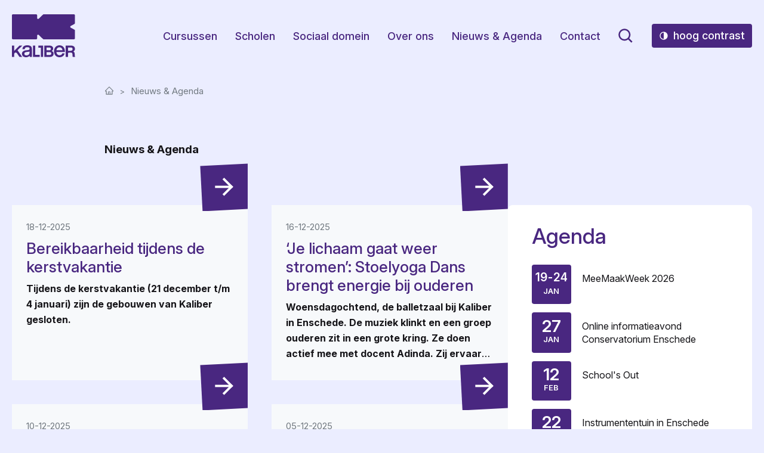

--- FILE ---
content_type: text/html; charset=utf-8
request_url: https://www.kaliberkunstenschool.nl/nieuwsoverzicht/
body_size: 10324
content:

<!DOCTYPE html>
<html lang="nl" data-theme="theme-4" data-doctype="newsoverview">
<head>
    <meta charset="UTF-8" />
<meta http-equiv="X-UA-Compatible" content="IE=edge">
<meta name="viewport" content="width=device-width,initial-scale=1">
<link rel="icon" href="/media/sjpfmcp5/kaliber_zwart-1.png">


<title>Nieuws & Agenda</title>
<meta name="description" content="Blijf op de hoogte en bekijk hier alle nieuwsberichten en de opkomende evenementen van Kaliber Kunstenschool." />
<meta name="robots" content="index, follow" />
<meta http-equiv="Content-Type" content="text/html; charset=utf-8" />
<link rel="canonical" href="https://www.kaliberkunstenschool.nl/nieuwsoverzicht/"/>
<meta property="og:title" content="Nieuws & Agenda" />
<meta property="og:description" content="Blijf op de hoogte en bekijk hier alle nieuwsberichten en de opkomende evenementen van Kaliber Kunstenschool." />
<meta property="og:type" content="website" />
<meta property="og:image" content="https://www.kaliberkunstenschool.nl/media/2w3mh5wj/kaliber-gebouw_1200_pixels-1.jpg?width=630&height=1200&rnd=133596498757770000" />
<meta property="og:url" content="https://www.kaliberkunstenschool.nl/nieuwsoverzicht/" />
<meta name="twitter:card" content="summary" />
<meta name="twitter:title" content="Nieuws & Agenda" />
<meta name="twitter:description" content="Blijf op de hoogte en bekijk hier alle nieuwsberichten en de opkomende evenementen van Kaliber Kunstenschool." />
<meta name="twitter:image" content="https://www.kaliberkunstenschool.nl/media/2w3mh5wj/kaliber-gebouw_1200_pixels-1.jpg?width=500&height=750&rnd=133596498757770000" />

	<!-- Google Tag Manager -->
	<script>
    (function(w,d,s,l,i){w[l]=w[l]||[];w[l].push({'gtm.start':
    new Date().getTime(),event:'gtm.js'});var f=d.getElementsByTagName(s)[0],
    j=d.createElement(s),dl=l!='dataLayer'?'&l='+l:'';j.async=true;j.src=
    'https://www.googletagmanager.com/gtm.js?id='+i+dl;f.parentNode.insertBefore(j,f);
	})(window, document, 'script', 'dataLayer', 'GTM-NLQWMK5');
	</script>
	<!-- End Google Tag Manager -->





    <style>
        [v-cloak] {
            opacity: 0;
        }
    </style>
    <link href="/sb/theme-css.css.v202512182" media="screen" rel="stylesheet" />
    <link href="/sb/main-css.css.v202512182" media="screen" rel="stylesheet" />
    <script defer="" src="/sb/main-js.js.v202512182"></script>
    <script src="/scripts/contact-component.js"></script>
</head>
<body>
    
	<!-- Google Tag Manager (noscript) -->
	<noscript><iframe src="https://www.googletagmanager.com/ns.html?id=GTM-NLQWMK5" height="0" width="0" style="display:none;visibility:hidden"></iframe></noscript>  <!-- End Google Tag Manager (noscript) -->


    <application v-cloak>
        <h1 v-if="false">Nieuwsoverzicht</h1>
        
<component is="app-nav" :model="{&quot;logoDesktop&quot;:{&quot;url&quot;:&quot;/media/2k1ehllr/kaliber_nieuw.svg?v=1dc6f3427fd5a90&quot;,&quot;alt&quot;:&quot;Kaliber Nieuw&quot;,&quot;caption&quot;:null,&quot;zoomOnClick&quot;:false,&quot;umbracoWidth&quot;:0,&quot;umbracoHeight&quot;:0,&quot;crops&quot;:{&quot;landscape&quot;:&quot;&quot;,&quot;portrait&quot;:&quot;&quot;}},&quot;logoMobile&quot;:{&quot;url&quot;:&quot;/media/2k1ehllr/kaliber_nieuw.svg?v=1dc6f3427fd5a90&quot;,&quot;alt&quot;:&quot;Kaliber Nieuw&quot;,&quot;caption&quot;:null,&quot;zoomOnClick&quot;:false,&quot;umbracoWidth&quot;:0,&quot;umbracoHeight&quot;:0,&quot;crops&quot;:{&quot;landscape&quot;:&quot;&quot;,&quot;portrait&quot;:&quot;&quot;}},&quot;hamburger&quot;:null,&quot;home&quot;:{&quot;buttonText&quot;:null,&quot;target&quot;:&quot;_self&quot;,&quot;name&quot;:&quot;Kaliber&quot;,&quot;url&quot;:&quot;/&quot;,&quot;backgroundColor&quot;:null,&quot;anchor&quot;:null},&quot;search&quot;:{&quot;name&quot;:&quot;Zoeken&quot;,&quot;form&quot;:{&quot;title&quot;:&quot;Zoeken&quot;,&quot;description&quot;:null,&quot;placeholder&quot;:&quot;Ik ben op zoek naar...&quot;,&quot;placeholderShort&quot;:null,&quot;submit&quot;:&quot;Zoeken&quot;,&quot;url&quot;:&quot;/zoekresultaten/&quot;}},&quot;menus&quot;:[{&quot;id&quot;:0,&quot;items&quot;:[{&quot;contentName&quot;:&quot;Cursussen&quot;,&quot;returnName&quot;:null,&quot;description&quot;:null,&quot;icon&quot;:null,&quot;isCurrent&quot;:false,&quot;type&quot;:null,&quot;link&quot;:{&quot;buttonText&quot;:null,&quot;target&quot;:&quot;_self&quot;,&quot;name&quot;:&quot;Cursussen&quot;,&quot;url&quot;:&quot;/cursussen/&quot;,&quot;backgroundColor&quot;:null,&quot;anchor&quot;:null},&quot;items&quot;:[{&quot;contentName&quot;:&quot;Over onze cursussen&quot;,&quot;returnName&quot;:null,&quot;description&quot;:null,&quot;icon&quot;:null,&quot;isCurrent&quot;:false,&quot;type&quot;:null,&quot;link&quot;:{&quot;buttonText&quot;:null,&quot;target&quot;:&quot;_self&quot;,&quot;name&quot;:&quot;Over onze cursussen&quot;,&quot;url&quot;:&quot;/cursussen/&quot;,&quot;backgroundColor&quot;:null,&quot;anchor&quot;:null},&quot;items&quot;:[]},{&quot;contentName&quot;:&quot;Alle cursussen&quot;,&quot;returnName&quot;:null,&quot;description&quot;:null,&quot;icon&quot;:null,&quot;isCurrent&quot;:false,&quot;type&quot;:null,&quot;link&quot;:{&quot;buttonText&quot;:null,&quot;target&quot;:&quot;_self&quot;,&quot;name&quot;:&quot;Alle cursussen&quot;,&quot;url&quot;:&quot;/cursussen/aanbodpagina/&quot;,&quot;backgroundColor&quot;:null,&quot;anchor&quot;:null},&quot;items&quot;:[]},{&quot;contentName&quot;:&quot;Beginnen met lessen&quot;,&quot;returnName&quot;:null,&quot;description&quot;:null,&quot;icon&quot;:null,&quot;isCurrent&quot;:false,&quot;type&quot;:null,&quot;link&quot;:{&quot;buttonText&quot;:null,&quot;target&quot;:&quot;_self&quot;,&quot;name&quot;:&quot;Beginnen met lessen&quot;,&quot;url&quot;:&quot;/cursussen/info-over-inschrijven/&quot;,&quot;backgroundColor&quot;:null,&quot;anchor&quot;:null},&quot;items&quot;:[]},{&quot;contentName&quot;:&quot;De docenten&quot;,&quot;returnName&quot;:null,&quot;description&quot;:null,&quot;icon&quot;:null,&quot;isCurrent&quot;:false,&quot;type&quot;:null,&quot;link&quot;:{&quot;buttonText&quot;:null,&quot;target&quot;:&quot;_self&quot;,&quot;name&quot;:&quot;De docenten&quot;,&quot;url&quot;:&quot;/de-docenten/&quot;,&quot;backgroundColor&quot;:null,&quot;anchor&quot;:null},&quot;items&quot;:[]},{&quot;contentName&quot;:&quot;Examens&quot;,&quot;returnName&quot;:null,&quot;description&quot;:null,&quot;icon&quot;:null,&quot;isCurrent&quot;:false,&quot;type&quot;:null,&quot;link&quot;:{&quot;buttonText&quot;:null,&quot;target&quot;:&quot;_self&quot;,&quot;name&quot;:&quot;Examens&quot;,&quot;url&quot;:&quot;/cursussen/examens/&quot;,&quot;backgroundColor&quot;:null,&quot;anchor&quot;:null},&quot;items&quot;:[]},{&quot;contentName&quot;:&quot;Talentenklassen&quot;,&quot;returnName&quot;:null,&quot;description&quot;:null,&quot;icon&quot;:null,&quot;isCurrent&quot;:false,&quot;type&quot;:null,&quot;link&quot;:{&quot;buttonText&quot;:null,&quot;target&quot;:&quot;_self&quot;,&quot;name&quot;:&quot;Talentenklassen&quot;,&quot;url&quot;:&quot;/cursussen/talent/&quot;,&quot;backgroundColor&quot;:null,&quot;anchor&quot;:null},&quot;items&quot;:[]},{&quot;contentName&quot;:&quot;Kortingen&quot;,&quot;returnName&quot;:null,&quot;description&quot;:null,&quot;icon&quot;:null,&quot;isCurrent&quot;:false,&quot;type&quot;:null,&quot;link&quot;:{&quot;buttonText&quot;:null,&quot;target&quot;:&quot;_self&quot;,&quot;name&quot;:&quot;Kortingen&quot;,&quot;url&quot;:&quot;/kortingen/&quot;,&quot;backgroundColor&quot;:null,&quot;anchor&quot;:null},&quot;items&quot;:[]},{&quot;contentName&quot;:&quot;Les in Tubbergen&quot;,&quot;returnName&quot;:null,&quot;description&quot;:null,&quot;icon&quot;:null,&quot;isCurrent&quot;:false,&quot;type&quot;:null,&quot;link&quot;:{&quot;buttonText&quot;:null,&quot;target&quot;:&quot;_self&quot;,&quot;name&quot;:&quot;Les in Tubbergen&quot;,&quot;url&quot;:&quot;/cursussen/tubbergen/&quot;,&quot;backgroundColor&quot;:null,&quot;anchor&quot;:null},&quot;items&quot;:[]},{&quot;contentName&quot;:&quot;Prijzen&quot;,&quot;returnName&quot;:null,&quot;description&quot;:null,&quot;icon&quot;:null,&quot;isCurrent&quot;:false,&quot;type&quot;:null,&quot;link&quot;:{&quot;buttonText&quot;:null,&quot;target&quot;:&quot;_self&quot;,&quot;name&quot;:&quot;Prijzen&quot;,&quot;url&quot;:&quot;/tarievenlijst/&quot;,&quot;backgroundColor&quot;:null,&quot;anchor&quot;:null},&quot;items&quot;:[]},{&quot;contentName&quot;:&quot;Les in Dinkelland&quot;,&quot;returnName&quot;:null,&quot;description&quot;:null,&quot;icon&quot;:null,&quot;isCurrent&quot;:false,&quot;type&quot;:null,&quot;link&quot;:{&quot;buttonText&quot;:null,&quot;target&quot;:&quot;_self&quot;,&quot;name&quot;:&quot;Les in Dinkelland&quot;,&quot;url&quot;:&quot;/cursussen/dinkelland/&quot;,&quot;backgroundColor&quot;:null,&quot;anchor&quot;:null},&quot;items&quot;:[]}]},{&quot;contentName&quot;:&quot;Scholen&quot;,&quot;returnName&quot;:null,&quot;description&quot;:null,&quot;icon&quot;:null,&quot;isCurrent&quot;:false,&quot;type&quot;:null,&quot;link&quot;:{&quot;buttonText&quot;:null,&quot;target&quot;:&quot;_self&quot;,&quot;name&quot;:&quot;Scholen&quot;,&quot;url&quot;:&quot;/scholen/&quot;,&quot;backgroundColor&quot;:null,&quot;anchor&quot;:null},&quot;items&quot;:[{&quot;contentName&quot;:&quot;Cultuureducatie in het onderwijs&quot;,&quot;returnName&quot;:null,&quot;description&quot;:null,&quot;icon&quot;:null,&quot;isCurrent&quot;:false,&quot;type&quot;:null,&quot;link&quot;:{&quot;buttonText&quot;:null,&quot;target&quot;:&quot;_self&quot;,&quot;name&quot;:&quot;Cultuureducatie in het onderwijs&quot;,&quot;url&quot;:&quot;/scholen/&quot;,&quot;backgroundColor&quot;:null,&quot;anchor&quot;:null},&quot;items&quot;:[]},{&quot;contentName&quot;:&quot;Ons aanbod&quot;,&quot;returnName&quot;:null,&quot;description&quot;:null,&quot;icon&quot;:null,&quot;isCurrent&quot;:false,&quot;type&quot;:null,&quot;link&quot;:{&quot;buttonText&quot;:null,&quot;target&quot;:&quot;_self&quot;,&quot;name&quot;:&quot;Ons aanbod&quot;,&quot;url&quot;:&quot;/scholen/aanbodpagina-scholen/#scholenaanbod&quot;,&quot;backgroundColor&quot;:null,&quot;anchor&quot;:null},&quot;items&quot;:[]}]},{&quot;contentName&quot;:&quot;Sociaal domein&quot;,&quot;returnName&quot;:null,&quot;description&quot;:null,&quot;icon&quot;:null,&quot;isCurrent&quot;:false,&quot;type&quot;:null,&quot;link&quot;:{&quot;buttonText&quot;:null,&quot;target&quot;:&quot;_self&quot;,&quot;name&quot;:&quot;Sociaal domein&quot;,&quot;url&quot;:&quot;/sociaal-domein/&quot;,&quot;backgroundColor&quot;:null,&quot;anchor&quot;:null},&quot;items&quot;:[{&quot;contentName&quot;:&quot;Over het sociaal domein&quot;,&quot;returnName&quot;:null,&quot;description&quot;:null,&quot;icon&quot;:null,&quot;isCurrent&quot;:false,&quot;type&quot;:null,&quot;link&quot;:{&quot;buttonText&quot;:null,&quot;target&quot;:&quot;_self&quot;,&quot;name&quot;:&quot;Over het sociaal domein&quot;,&quot;url&quot;:&quot;/sociaal-domein/&quot;,&quot;backgroundColor&quot;:null,&quot;anchor&quot;:null},&quot;items&quot;:[]},{&quot;contentName&quot;:&quot;Studio15&quot;,&quot;returnName&quot;:null,&quot;description&quot;:null,&quot;icon&quot;:null,&quot;isCurrent&quot;:false,&quot;type&quot;:null,&quot;link&quot;:{&quot;buttonText&quot;:null,&quot;target&quot;:&quot;_self&quot;,&quot;name&quot;:&quot;Studio15&quot;,&quot;url&quot;:&quot;/studio15/&quot;,&quot;backgroundColor&quot;:null,&quot;anchor&quot;:null},&quot;items&quot;:[]},{&quot;contentName&quot;:&quot;Twents Zilver&quot;,&quot;returnName&quot;:null,&quot;description&quot;:null,&quot;icon&quot;:null,&quot;isCurrent&quot;:false,&quot;type&quot;:null,&quot;link&quot;:{&quot;buttonText&quot;:null,&quot;target&quot;:&quot;_self&quot;,&quot;name&quot;:&quot;Twents Zilver&quot;,&quot;url&quot;:&quot;/twents-zilver/&quot;,&quot;backgroundColor&quot;:null,&quot;anchor&quot;:null},&quot;items&quot;:[]},{&quot;contentName&quot;:&quot;Kunstwerk&quot;,&quot;returnName&quot;:null,&quot;description&quot;:null,&quot;icon&quot;:null,&quot;isCurrent&quot;:false,&quot;type&quot;:null,&quot;link&quot;:{&quot;buttonText&quot;:null,&quot;target&quot;:&quot;_self&quot;,&quot;name&quot;:&quot;Kunstwerk&quot;,&quot;url&quot;:&quot;/kunstwerk/&quot;,&quot;backgroundColor&quot;:null,&quot;anchor&quot;:null},&quot;items&quot;:[]}]},{&quot;contentName&quot;:&quot;Over ons&quot;,&quot;returnName&quot;:null,&quot;description&quot;:null,&quot;icon&quot;:null,&quot;isCurrent&quot;:false,&quot;type&quot;:null,&quot;link&quot;:{&quot;buttonText&quot;:null,&quot;target&quot;:&quot;_self&quot;,&quot;name&quot;:&quot;Over ons&quot;,&quot;url&quot;:&quot;/over-ons/&quot;,&quot;backgroundColor&quot;:null,&quot;anchor&quot;:null},&quot;items&quot;:[{&quot;contentName&quot;:&quot;Over ons&quot;,&quot;returnName&quot;:null,&quot;description&quot;:null,&quot;icon&quot;:null,&quot;isCurrent&quot;:false,&quot;type&quot;:null,&quot;link&quot;:{&quot;buttonText&quot;:null,&quot;target&quot;:&quot;_self&quot;,&quot;name&quot;:&quot;Over ons&quot;,&quot;url&quot;:&quot;/over-ons/&quot;,&quot;backgroundColor&quot;:null,&quot;anchor&quot;:null},&quot;items&quot;:[]},{&quot;contentName&quot;:&quot;Veelgestelde vragen&quot;,&quot;returnName&quot;:null,&quot;description&quot;:null,&quot;icon&quot;:null,&quot;isCurrent&quot;:false,&quot;type&quot;:null,&quot;link&quot;:{&quot;buttonText&quot;:null,&quot;target&quot;:&quot;_self&quot;,&quot;name&quot;:&quot;Veelgestelde vragen&quot;,&quot;url&quot;:&quot;/faq/&quot;,&quot;backgroundColor&quot;:null,&quot;anchor&quot;:null},&quot;items&quot;:[]},{&quot;contentName&quot;:&quot;Werken bij Kaliber&quot;,&quot;returnName&quot;:null,&quot;description&quot;:null,&quot;icon&quot;:null,&quot;isCurrent&quot;:false,&quot;type&quot;:null,&quot;link&quot;:{&quot;buttonText&quot;:null,&quot;target&quot;:&quot;_self&quot;,&quot;name&quot;:&quot;Werken bij Kaliber&quot;,&quot;url&quot;:&quot;/werken-bij-kaliber/&quot;,&quot;backgroundColor&quot;:null,&quot;anchor&quot;:null},&quot;items&quot;:[]},{&quot;contentName&quot;:&quot;Openingstijden&quot;,&quot;returnName&quot;:null,&quot;description&quot;:null,&quot;icon&quot;:null,&quot;isCurrent&quot;:false,&quot;type&quot;:null,&quot;link&quot;:{&quot;buttonText&quot;:null,&quot;target&quot;:&quot;_self&quot;,&quot;name&quot;:&quot;Openingstijden&quot;,&quot;url&quot;:&quot;/openingstijden/&quot;,&quot;backgroundColor&quot;:null,&quot;anchor&quot;:null},&quot;items&quot;:[]},{&quot;contentName&quot;:&quot;Vakanties&quot;,&quot;returnName&quot;:null,&quot;description&quot;:null,&quot;icon&quot;:null,&quot;isCurrent&quot;:false,&quot;type&quot;:null,&quot;link&quot;:{&quot;buttonText&quot;:null,&quot;target&quot;:&quot;_self&quot;,&quot;name&quot;:&quot;Vakanties&quot;,&quot;url&quot;:&quot;/vakanties-en-feestdagen/&quot;,&quot;backgroundColor&quot;:null,&quot;anchor&quot;:null},&quot;items&quot;:[]}]},{&quot;contentName&quot;:&quot;Nieuws &amp; Agenda&quot;,&quot;returnName&quot;:null,&quot;description&quot;:null,&quot;icon&quot;:null,&quot;isCurrent&quot;:false,&quot;type&quot;:null,&quot;link&quot;:{&quot;buttonText&quot;:null,&quot;target&quot;:&quot;_self&quot;,&quot;name&quot;:&quot;Nieuws &amp; Agenda&quot;,&quot;url&quot;:&quot;/nieuwsoverzicht/&quot;,&quot;backgroundColor&quot;:null,&quot;anchor&quot;:null},&quot;items&quot;:[]},{&quot;contentName&quot;:&quot;Contact&quot;,&quot;returnName&quot;:null,&quot;description&quot;:null,&quot;icon&quot;:null,&quot;isCurrent&quot;:false,&quot;type&quot;:null,&quot;link&quot;:{&quot;buttonText&quot;:null,&quot;target&quot;:&quot;_self&quot;,&quot;name&quot;:&quot;Contact&quot;,&quot;url&quot;:&quot;/contact/&quot;,&quot;backgroundColor&quot;:null,&quot;anchor&quot;:null},&quot;items&quot;:[]}]}],&quot;buttonLink&quot;:null,&quot;anchor&quot;:null}" custom-class="" ></component>
            


        <app-main>
            
    <template #breadcrumbs>
        
    <app-breadcrumbs>
            <app-breadcrumbs-item name="D&#xE9; plek voor muziek, dans, theater en kunst in Twente!" url="/" :is-current="false"></app-breadcrumbs-item>
            <app-breadcrumbs-item name="Nieuws &amp; Agenda" url="/nieuwsoverzicht/" :is-current="true"></app-breadcrumbs-item>
    </app-breadcrumbs>

    </template>

    
<component is="text" :model="{&quot;title&quot;:&quot;Nieuws &amp; Agenda&quot;,&quot;subtitle&quot;:null,&quot;text&quot;:&quot;&quot;,&quot;intro&quot;:{&quot;value&quot;:&quot;&quot;,&quot;textColor&quot;:null,&quot;backgroundColor&quot;:null},&quot;anchor&quot;:null}" custom-class="" ></component>

<component is="news-overview" :model="{&quot;title&quot;:null,&quot;apiUrl&quot;:&quot;/api/news/getresults&quot;,&quot;labels&quot;:{&quot;pagination&quot;:{&quot;loadMore&quot;:&quot;Laad meer resultaten&quot;},&quot;search&quot;:{&quot;button&quot;:&quot;Zoeken&quot;,&quot;placeholder&quot;:&quot;Ik ben op zoek naar...&quot;},&quot;results&quot;:{&quot;singular&quot;:&quot;Er is {count} resultaat gevonden voor &#x27;{phrase}&#x27;&quot;,&quot;plural&quot;:&quot;Er zijn {count} resultaten gevonden voor &#x27;{phrase}&#x27;&quot;,&quot;none&quot;:&quot;Er zijn  geen resultaten gevonden voor &#x27;{phrase}&#x27;. Probeer een andere zoekopdracht.&quot;},&quot;error&quot;:&quot;Er is een fout opgetreden. Probeer het later opnieuw.&quot;},&quot;highlightedItems&quot;:[],&quot;result&quot;:{&quot;query&quot;:{&quot;identifier&quot;:&quot;EMLh8FCt&#x2B;/&#x2B;Yq5Xv8HgaZw==&quot;,&quot;language&quot;:&quot;nl&quot;,&quot;phrase&quot;:null,&quot;filterData&quot;:{},&quot;page&quot;:1,&quot;limit&quot;:9},&quot;data&quot;:[{&quot;title&quot;:&quot;Bereikbaarheid tijdens de kerstvakantie&quot;,&quot;text&quot;:&quot;&lt;div class=\&quot;x_elementToProof\&quot;&gt;&lt;strong&gt;Tijdens de kerstvakantie (21 december t/m 4 januari) zijn de gebouwen van Kaliber gesloten.&amp;nbsp;&lt;/strong&gt;&lt;/div&gt;\n&lt;div class=\&quot;x_elementToProof\&quot;&gt;&lt;/div&gt;&quot;,&quot;url&quot;:&quot;/nieuwsoverzicht/bereikbaarheid-tijdens-de-kerstvakantie/&quot;,&quot;date&quot;:&quot;18-12-2025&quot;,&quot;isDocument&quot;:false,&quot;image&quot;:{&quot;url&quot;:&quot;/media/o00p1bau/kerst-en-nieuwbal-13dec25-depassie-foto-ralph-de-rozario3.jpg?v=1dc703337c6f120&quot;,&quot;alt&quot;:&quot;Bereikbaarheid kerstvakantie&quot;,&quot;caption&quot;:&quot;Bereikbaarheid kerstvakantie&quot;,&quot;zoomOnClick&quot;:false,&quot;originalWidth&quot;:6000,&quot;originalHeight&quot;:4000}},{&quot;title&quot;:&quot;&#x2018;Je lichaam gaat weer stromen&#x2019;: Stoelyoga Dans brengt energie bij ouderen&quot;,&quot;text&quot;:&quot;&lt;p&gt;&lt;strong&gt;Woensdagochtend, de balletzaal bij Kaliber in Enschede. De muziek klinkt en een groep ouderen zit in een grote kring. Ze doen actief mee met docent Adinda. Zij ervaart in haar lessen hoe Stoelyoga Dans ouderen helpt op allerlei vlakken: sociaal, fysiek &#xE9;n mentaal.&lt;/strong&gt;&lt;/p&gt;&quot;,&quot;url&quot;:&quot;/nieuwsoverzicht/je-lichaam-gaat-weer-stromen-stoelyoga-dans-brengt-energie-bij-ouderen/&quot;,&quot;date&quot;:&quot;16-12-2025&quot;,&quot;isDocument&quot;:false,&quot;image&quot;:{&quot;url&quot;:&quot;/media/btvjsx22/wvw_1330_sm.jpg?v=1dc6e7f86138380&quot;,&quot;alt&quot;:&quot;eindpresentatie music unites in Almelo&quot;,&quot;caption&quot;:&quot;eindpresentatie music unites in Almelo&quot;,&quot;zoomOnClick&quot;:false,&quot;originalWidth&quot;:1948,&quot;originalHeight&quot;:1298}},{&quot;title&quot;:&quot;Doe mee tijdens de MeeMaakWeek 2026&quot;,&quot;text&quot;:&quot;&lt;p&gt;&lt;strong&gt;Kom een hele week lang gratis naar onze groepslessen! &lt;/strong&gt;&lt;strong&gt;De MeeMaakWeek bij Kaliber is d&#xE9; gelegenheid om te ervaren hoeveel plezier kunst en cultuur kunnen brengen. Voor jong, oud en alles daartussenin.&amp;nbsp;&lt;/strong&gt;&lt;/p&gt;\n&lt;p&gt;&lt;strong&gt;Bekijk alle informatie via de onderstaande knop!&lt;/strong&gt;&lt;/p&gt;&quot;,&quot;url&quot;:&quot;/nieuwsoverzicht/meemaakweek-2026/&quot;,&quot;date&quot;:&quot;10-12-2025&quot;,&quot;isDocument&quot;:false,&quot;image&quot;:{&quot;url&quot;:&quot;/media/ibjhrxpk/musical-tegel.jpg?v=1da85e58ee617e0&quot;,&quot;alt&quot;:&quot;Musical les basisschool&quot;,&quot;caption&quot;:&quot;Musical les basisschool&quot;,&quot;zoomOnClick&quot;:false,&quot;originalWidth&quot;:400,&quot;originalHeight&quot;:400}},{&quot;title&quot;:&quot;Music Unites verbindt jongeren uit Almelo, Cura&#xE7;ao en Roemeni&#xEB;&quot;,&quot;text&quot;:&quot;&lt;p&gt;&lt;strong&gt;&lt;span style=\&quot;font-size: 10.0pt; line-height: 107%; font-family: &#x27;Arial&#x27;,sans-serif; mso-fareast-font-family: Arial; color: black; mso-themecolor: text1; mso-ansi-language: NL; mso-fareast-language: EN-US; mso-bidi-language: AR-SA;\&quot;&gt;Studio15 Almelo deed mee aan het project &#x2018;Music Unites&#x2019;. Dit is een uitwisseling tussen Nederland, Cura&#xE7;ao en Roemeni&#xEB;. In dit project leren jongeren alles over songwriting en muziekproductie. Afgelopen zomer kwamen jongeren uit Cura&#xE7;ao en Roemeni&#xEB; naar Almelo en hebben ze bij Studio15 creatieve workshops gevolgd en gewerkt aan nieuwe muziek. In oktober zijn ze met de hele groep naar Cura&#xE7;ao geweest om te werken aan een videoclip. Kyona is &#xE9;&#xE9;n van de Studio15-deelnemers die mee was met de uitwisseling. Ze vertelt over haar ervaring met Studio15 en &#x2018;Music Unites&#x2019;. &amp;nbsp;&lt;/span&gt;&lt;/strong&gt;&lt;/p&gt;&quot;,&quot;url&quot;:&quot;/nieuwsoverzicht/music-unites-verbindt-jongeren-uit-almelo-curacao-en-roemenie/&quot;,&quot;date&quot;:&quot;05-12-2025&quot;,&quot;isDocument&quot;:false,&quot;image&quot;:{&quot;url&quot;:&quot;/media/kithxcll/whatsapp-image-2025-12-04-at-150525-2.jpeg?v=1dc65e79eeec090&quot;,&quot;alt&quot;:&quot;eindpresentatie music unites in Almelo&quot;,&quot;caption&quot;:&quot;eindpresentatie music unites in Almelo&quot;,&quot;zoomOnClick&quot;:false,&quot;originalWidth&quot;:1600,&quot;originalHeight&quot;:1200}},{&quot;title&quot;:&quot;Nieuw bij Kaliber: Blokfluitensemble Divertiti&quot;,&quot;text&quot;:&quot;&lt;p&gt;&lt;strong&gt;We starten met een nieuw blokfluitensemble: Divertiti. Heb je blokfluit gespeeld en wil je dit weer oppakken, of speel je momenteel en wil je graag samenspelen? Meld je aan voor ons nieuwe ensemble.&amp;nbsp;&lt;/strong&gt;&lt;/p&gt;&quot;,&quot;url&quot;:&quot;/nieuwsoverzicht/nieuw-blokfluitensemble-divertiti/&quot;,&quot;date&quot;:&quot;02-12-2025&quot;,&quot;isDocument&quot;:false,&quot;image&quot;:{&quot;url&quot;:&quot;/media/yjloun5d/tegel-nieuw-ensemble.png?v=1dc638f68f91620&quot;,&quot;alt&quot;:&quot;Foto van blokfluitensemble&quot;,&quot;caption&quot;:&quot;Foto van blokfluitensemble&quot;,&quot;zoomOnClick&quot;:false,&quot;originalWidth&quot;:400,&quot;originalHeight&quot;:400}},{&quot;title&quot;:&quot;Vier kerst met Kaliber&quot;,&quot;text&quot;:&quot;&lt;p&gt;&lt;strong&gt;We zitten al behoorlijk in de kerstsferen en organiseren allerlei concerten en voorspeelavonden in dit thema. Kom ook in de kerststemming en geniet (gratis) van optredens van onze cursisten en docenten.&lt;/strong&gt;&lt;/p&gt;&quot;,&quot;url&quot;:&quot;/nieuwsoverzicht/vier-kerst-met-kaliber/&quot;,&quot;date&quot;:&quot;17-11-2025&quot;,&quot;isDocument&quot;:false,&quot;image&quot;:{&quot;url&quot;:&quot;/media/jw3ditsi/tegel-kerstevenementen.png?v=1dc57bb19091a00&quot;,&quot;alt&quot;:&quot;Tegel Kerstevenementen&quot;,&quot;caption&quot;:&quot;Tegel Kerstevenementen&quot;,&quot;zoomOnClick&quot;:false,&quot;originalWidth&quot;:400,&quot;originalHeight&quot;:400}},{&quot;title&quot;:&quot;&#x2018;Enschede zingt samen&#x2019;: succesvol project in samenwerking met Enschedese basisscholen en Consensus Vocalis&quot;,&quot;text&quot;:&quot;&lt;p&gt;&lt;strong&gt;&lt;span class=\&quot;NormalTextRun SCXW227180384 BCX0\&quot;&gt;Enschede bestaat 700 jaar! Dat vieren we bij Kaliber. We organiseren een scholenproject waarbij kinderen van Enschedese basisscholen zanglessen krijgen in de klas. Deze zanglessen stomen de kinderen klaar voor een concert in het Muziekcentrum in Enschede&lt;/span&gt;&lt;span class=\&quot;NormalTextRun SCXW227180384 BCX0\&quot;&gt;. Dit project wordt mede mogelijk gemaakt door een subsidie van&lt;/span&gt;&amp;nbsp;&lt;a href=\&quot;https://enschede700.nl/\&quot; title=\&quot;Enschede 700\&quot;&gt;Stichting Enschede700&lt;/a&gt;.&lt;/strong&gt;&lt;/p&gt;&quot;,&quot;url&quot;:&quot;/nieuwsoverzicht/enschede-zingt-samen-succesvol-project-in-samenwerking-met-enschedese-basisscholen-en-consensus-vocalis/&quot;,&quot;date&quot;:&quot;29-10-2025&quot;,&quot;isDocument&quot;:false,&quot;image&quot;:{&quot;url&quot;:&quot;/media/mpkoa0zn/enschede-zingt-samen.png?v=1dc48c59d35acd0&quot;,&quot;alt&quot;:&quot;Foto van docent voor de klas&quot;,&quot;caption&quot;:&quot;Foto van docent voor de klas&quot;,&quot;zoomOnClick&quot;:false,&quot;originalWidth&quot;:400,&quot;originalHeight&quot;:400}},{&quot;title&quot;:&quot;In de spotlights: Lotte&quot;,&quot;text&quot;:&quot;&lt;p&gt;&lt;strong&gt;&lt;span class=\&quot;NormalTextRun SCXW210822906 BCX0\&quot;&gt;Donderdagmiddag bij Kaliber in Enschede. Buiten is het druilerig herfstweer, maar binnen voeren we mooie gesprekken over muziek. Vandaag met Lotte (20), muzikaal talent en kersverse docent basgitaar en bandcoaching.&amp;nbsp;&lt;/span&gt;&amp;nbsp;&lt;/strong&gt;&lt;/p&gt;&quot;,&quot;url&quot;:&quot;/nieuwsoverzicht/in-de-spotlights-lotte/&quot;,&quot;date&quot;:&quot;27-10-2025&quot;,&quot;isDocument&quot;:false,&quot;image&quot;:{&quot;url&quot;:&quot;/media/f2qbhyez/in-de-spotlights-lotte-2.png?v=1dc48ca614667f0&quot;,&quot;alt&quot;:&quot;Foto van docent Lotte&quot;,&quot;caption&quot;:&quot;Foto van docent Lotte&quot;,&quot;zoomOnClick&quot;:false,&quot;originalWidth&quot;:400,&quot;originalHeight&quot;:400}},{&quot;title&quot;:&quot;Bezoek gratis de Showcases van de NBE Compositiewedstrijd&quot;,&quot;text&quot;:&quot;&lt;p&gt;&lt;strong&gt;Niets mooier dan je eigen muziek verzinnen en die uitvoeren met topmuzikanten! De jaarlijkse NBE Compositiewedstrijd is de plek voor alle jonge componisten die graag meer willen met hun muziek.&amp;nbsp;&lt;/strong&gt;&lt;/p&gt;&quot;,&quot;url&quot;:&quot;/nieuwsoverzicht/showcases-compositiewedstrijd-2025/&quot;,&quot;date&quot;:&quot;21-10-2025&quot;,&quot;isDocument&quot;:false,&quot;image&quot;:{&quot;url&quot;:&quot;/media/ixtprapa/tegel-showcases-nbe.png?v=1dc42adeb0019a0&quot;,&quot;alt&quot;:&quot;Tegel Showcases NBE&quot;,&quot;caption&quot;:&quot;Tegel Showcases NBE&quot;,&quot;zoomOnClick&quot;:false,&quot;originalWidth&quot;:400,&quot;originalHeight&quot;:400}}],&quot;facetData&quot;:[],&quot;pager&quot;:{&quot;currentPage&quot;:1,&quot;pageSize&quot;:9,&quot;totalItems&quot;:74,&quot;totalPages&quot;:9},&quot;count&quot;:74,&quot;errors&quot;:[]}}">
        <template #sidebar>
            
<component is="calendar" :model="{&quot;title&quot;:{&quot;value&quot;:&quot;Agenda&quot;,&quot;textColor&quot;:null,&quot;backgroundColor&quot;:null},&quot;link&quot;:null,&quot;items&quot;:[{&quot;title&quot;:&quot;MeeMaakWeek 2026&quot;,&quot;startDate&quot;:&quot;2026-01-19T00:00:00Z&quot;,&quot;endDate&quot;:&quot;2026-01-24T00:00:00Z&quot;,&quot;url&quot;:&quot;/nieuwsoverzicht/meemaakweek-2026/&quot;},{&quot;title&quot;:&quot;Online informatieavond Conservatorium Enschede&quot;,&quot;startDate&quot;:&quot;2026-01-27T00:00:00Z&quot;,&quot;endDate&quot;:null,&quot;url&quot;:&quot;/nieuwsoverzicht/online-informatieavond-conservatorium-enschede/&quot;},{&quot;title&quot;:&quot;School&#x27;s Out&quot;,&quot;startDate&quot;:&quot;2026-02-12T00:00:00Z&quot;,&quot;endDate&quot;:null,&quot;url&quot;:&quot;/nieuwsoverzicht/schools-out-1/&quot;},{&quot;title&quot;:&quot;Instrumententuin in Enschede&quot;,&quot;startDate&quot;:&quot;2026-02-22T00:00:00Z&quot;,&quot;endDate&quot;:null,&quot;url&quot;:&quot;/nieuwsoverzicht/instrumententuin-in-enschede/&quot;}],&quot;backgroundColor&quot;:null,&quot;anchor&quot;:null}" custom-class="in--multi-column" is-nested></component>
        </template>
</component>
        </app-main>

            

<app-footer>

    <template #footer-main="{ type }">
                        <app-footer-col :type="type">
                            <component is="logo" :model="{&quot;image&quot;:{&quot;url&quot;:&quot;/media/2k1ehllr/kaliber_nieuw.svg?v=1dc6f3427fd5a90&quot;,&quot;alt&quot;:&quot;Kaliber Nieuw&quot;,&quot;caption&quot;:null,&quot;zoomOnClick&quot;:false,&quot;umbracoWidth&quot;:0,&quot;umbracoHeight&quot;:0,&quot;crops&quot;:{&quot;landscape&quot;:&quot;&quot;,&quot;portrait&quot;:&quot;&quot;}},&quot;alias&quot;:null,&quot;content&quot;:null,&quot;isNested&quot;:false,&quot;inSidebar&quot;:false}"></component>
                            
<component is="location" :model="{&quot;title&quot;:&quot;&quot;,&quot;locations&quot;:[{&quot;name&quot;:&quot;&quot;,&quot;title&quot;:&quot;Postadres: &quot;,&quot;streetAndHouseNumber&quot;:&quot;Postbus 826 &quot;,&quot;emailAddress&quot;:&quot;info@kaliberkunstenschool.nl&quot;,&quot;city&quot;:&quot;Enschede&quot;,&quot;country&quot;:&quot;Nederland&quot;,&quot;zipCode&quot;:&quot;7500 AV&quot;,&quot;phoneNumber&quot;:&quot;088-4868700&quot;,&quot;anchor&quot;:null}],&quot;anchor&quot;:&quot;&quot;}" custom-class="" ></component>
                        </app-footer-col>
                        <app-footer-col :type="type">
                            
<component is="linklist" :model="{&quot;title&quot;:&quot;Direct naar&quot;,&quot;intro&quot;:null,&quot;links&quot;:[{&quot;buttonText&quot;:&quot;Contact&quot;,&quot;target&quot;:null,&quot;name&quot;:&quot;Contact&quot;,&quot;url&quot;:&quot;/contact/&quot;,&quot;backgroundColor&quot;:null,&quot;anchor&quot;:null},{&quot;buttonText&quot;:&quot;Over ons&quot;,&quot;target&quot;:null,&quot;name&quot;:&quot;Over ons&quot;,&quot;url&quot;:&quot;/over-ons/&quot;,&quot;backgroundColor&quot;:null,&quot;anchor&quot;:null},{&quot;buttonText&quot;:&quot;Vertrouwenspersoon&quot;,&quot;target&quot;:null,&quot;name&quot;:&quot;Vertrouwenspersoon&quot;,&quot;url&quot;:&quot;/vertrouwenspersoon/&quot;,&quot;backgroundColor&quot;:null,&quot;anchor&quot;:null},{&quot;buttonText&quot;:&quot;Jaarverslag&quot;,&quot;target&quot;:null,&quot;name&quot;:&quot;Jaarverslag&quot;,&quot;url&quot;:&quot;/over-ons/jaarverslag/&quot;,&quot;backgroundColor&quot;:null,&quot;anchor&quot;:null},{&quot;buttonText&quot;:&quot;Algemene voorwaarden&quot;,&quot;target&quot;:null,&quot;name&quot;:&quot;Algemene voorwaarden&quot;,&quot;url&quot;:&quot;/algemene-voorwaarden/&quot;,&quot;backgroundColor&quot;:null,&quot;anchor&quot;:null},{&quot;buttonText&quot;:&quot;Werken bij Kaliber&quot;,&quot;target&quot;:null,&quot;name&quot;:&quot;Werken bij Kaliber&quot;,&quot;url&quot;:&quot;/werken-bij-kaliber/&quot;,&quot;backgroundColor&quot;:null,&quot;anchor&quot;:null},{&quot;buttonText&quot;:&quot;FAQ&quot;,&quot;target&quot;:null,&quot;name&quot;:&quot;FAQ&quot;,&quot;url&quot;:&quot;/faq/&quot;,&quot;backgroundColor&quot;:null,&quot;anchor&quot;:null}],&quot;anchor&quot;:&quot;&quot;}" custom-class="" ></component>
                        </app-footer-col>
                        <app-footer-col :type="type">
                            

<div class="umbraco-forms-background umbraco-forms-form">
    <div class="umbraco-forms-wrapper">
            <h2 class="form-block__title"><span>Ben jij liefhebber van kunst en cultuur?</span></h2>
            <p class="form-block__text">Ontvang onze maandelijkse nieuwsbrief!</p>
        

    <div id="umbraco_form_d223acdc7eb64573804149c0c4f6b89b" class="umbraco-forms-form nieuwsbrieffooter umbraco-forms-">
<form action="/nieuwsoverzicht/" enctype="multipart/form-data" id="formc2f4bf14c51d470ea38ca7e84d06c8ab" method="post"><input data-val="true" data-val-required="The FormId field is required." name="FormId" type="hidden" value="d223acdc-7eb6-4573-8041-49c0c4f6b89b" /><input data-val="true" data-val-required="The FormName field is required." name="FormName" type="hidden" value="Nieuwsbrief footer" /><input data-val="true" data-val-required="The RecordId field is required." name="RecordId" type="hidden" value="00000000-0000-0000-0000-000000000000" /><input name="PreviousClicked" type="hidden" value="" /><input name="Theme" type="hidden" value="" /><input name="RedirectToPageId" type="hidden" value="" />            <input type="hidden" name="FormStep" value="0" />
            <input type="hidden" name="RecordState" value="Q2ZESjhHV2tTcHZPVi1oQ2x0UTVfMkZrNjg5UmpDTTZ4U09KdHdvbUtlY2RCaERRdm5mR0dqRUlSaURndTlpcGRqVFJFbFhsQ1FRakZ1NkMtMDBkOUhNRnJhYU53RklMSDlrQmFoZ1NkY0VtQi01OFZiYTBTNDVXUmNTS3pFQVR0ZXpWblE=" />




<div class="umbraco-forms-page" id="e11624a7-2cf9-4f38-ae13-3d6f0122398d">


            <fieldset class="umbraco-forms-fieldset" id="70efd8a4-9238-47db-be79-8e316c5b89e9">


                <div class="row-fluid">

                        <div class="umbraco-forms-container col-md-12">

                                        <div class=" umbraco-forms-field firstname shortanswer mandatory ">

                                            <label for="89cfd82c-5591-4e7b-acf4-97c01526be8f" class="umbraco-forms-label">
Naam            <span class="umbraco-forms-indicator">*</span>
                                            </label>

        <div class="umbraco-forms-field-wrapper">

            <input type="text" name="89cfd82c-5591-4e7b-acf4-97c01526be8f" id="89cfd82c-5591-4e7b-acf4-97c01526be8f" data-umb="89cfd82c-5591-4e7b-acf4-97c01526be8f" class="text " value="" maxlength="255"
        data-val="true"  data-val-required="Naam is leeg" aria-required="true" />





<span class="field-validation-valid" data-valmsg-for="89cfd82c-5591-4e7b-acf4-97c01526be8f" data-valmsg-replace="true" role="alert"></span>
        </div>

                                        </div>
                                        <div class=" umbraco-forms-field email shortanswer mandatory alternating ">

                                            <label for="d8a682ce-f9e5-4c8c-86aa-3b44c3141aac" class="umbraco-forms-label">
E-mailadres            <span class="umbraco-forms-indicator">*</span>
                                            </label>

        <div class="umbraco-forms-field-wrapper">

            <input type="text" name="d8a682ce-f9e5-4c8c-86aa-3b44c3141aac" id="d8a682ce-f9e5-4c8c-86aa-3b44c3141aac" data-umb="d8a682ce-f9e5-4c8c-86aa-3b44c3141aac" class="text " value="" maxlength="255"
        data-val="true"  data-val-required="E-mailadres is leeg" aria-required="true" />





<span class="field-validation-valid" data-valmsg-for="d8a682ce-f9e5-4c8c-86aa-3b44c3141aac" data-valmsg-replace="true" role="alert"></span>
        </div>

                                        </div>
                                        <fieldset class=" umbraco-forms-field welkenieuwsbriefwiljeontvangen multiplechoiceexpandable mandatory ">

                                            <legend class="umbraco-forms-legend">
Kies hier je locatie(s)            <span class="umbraco-forms-indicator">*</span>
                                            </legend>

        <div class="umbraco-forms-field-wrapper">

            
<div class="multiplechoiceexpandable__trigger">
    <span class="">Kies hier je locatie(s)</span>
    <span class="multiplechoiceexpandable__trigger__icon  icon--plusmin"></span>
</div>
<div class="checkbox-list expand-checklist">
        <div class="checkbox-item">
            <input type="checkbox"
                   name="11361405-76c0-41ac-a893-057e682f3e58" id="11361405-76c0-41ac-a893-057e682f3e58_0" data-umb="11361405-76c0-41ac-a893-057e682f3e58_0" value="Enschede"
            data-val="true" data-val-required="Graag een locatie aanvinken" data-rule-required="true" data-msg-required="Graag een locatie aanvinken" />

            <label for="11361405-76c0-41ac-a893-057e682f3e58_0">Enschede</label>
        </div>
        <div class="checkbox-item">
            <input type="checkbox"
                   name="11361405-76c0-41ac-a893-057e682f3e58" id="11361405-76c0-41ac-a893-057e682f3e58_1" data-umb="11361405-76c0-41ac-a893-057e682f3e58_1" value="Almelo"
            data-val="true" data-val-required="Graag een locatie aanvinken" data-rule-required="true" data-msg-required="Graag een locatie aanvinken" />

            <label for="11361405-76c0-41ac-a893-057e682f3e58_1">Almelo</label>
        </div>
        <div class="checkbox-item">
            <input type="checkbox"
                   name="11361405-76c0-41ac-a893-057e682f3e58" id="11361405-76c0-41ac-a893-057e682f3e58_2" data-umb="11361405-76c0-41ac-a893-057e682f3e58_2" value="Oldenzaal"
            data-val="true" data-val-required="Graag een locatie aanvinken" data-rule-required="true" data-msg-required="Graag een locatie aanvinken" />

            <label for="11361405-76c0-41ac-a893-057e682f3e58_2">Oldenzaal</label>
        </div>
        <div class="checkbox-item">
            <input type="checkbox"
                   name="11361405-76c0-41ac-a893-057e682f3e58" id="11361405-76c0-41ac-a893-057e682f3e58_3" data-umb="11361405-76c0-41ac-a893-057e682f3e58_3" value="Wierden"
            data-val="true" data-val-required="Graag een locatie aanvinken" data-rule-required="true" data-msg-required="Graag een locatie aanvinken" />

            <label for="11361405-76c0-41ac-a893-057e682f3e58_3">Wierden</label>
        </div>
        <div class="checkbox-item">
            <input type="checkbox"
                   name="11361405-76c0-41ac-a893-057e682f3e58" id="11361405-76c0-41ac-a893-057e682f3e58_4" data-umb="11361405-76c0-41ac-a893-057e682f3e58_4" value="Tubbergen"
            data-val="true" data-val-required="Graag een locatie aanvinken" data-rule-required="true" data-msg-required="Graag een locatie aanvinken" />

            <label for="11361405-76c0-41ac-a893-057e682f3e58_4">Tubbergen</label>
        </div>
        <div class="checkbox-item">
            <input type="checkbox"
                   name="11361405-76c0-41ac-a893-057e682f3e58" id="11361405-76c0-41ac-a893-057e682f3e58_5" data-umb="11361405-76c0-41ac-a893-057e682f3e58_5" value="Hellendoorn"
            data-val="true" data-val-required="Graag een locatie aanvinken" data-rule-required="true" data-msg-required="Graag een locatie aanvinken" />

            <label for="11361405-76c0-41ac-a893-057e682f3e58_5">Hellendoorn</label>
        </div>
        <div class="checkbox-item">
            <input type="checkbox"
                   name="11361405-76c0-41ac-a893-057e682f3e58" id="11361405-76c0-41ac-a893-057e682f3e58_6" data-umb="11361405-76c0-41ac-a893-057e682f3e58_6" value="Dinkelland"
            data-val="true" data-val-required="Graag een locatie aanvinken" data-rule-required="true" data-msg-required="Graag een locatie aanvinken" />

            <label for="11361405-76c0-41ac-a893-057e682f3e58_6">Dinkelland</label>
        </div>
</div>


<span class="field-validation-valid" data-valmsg-for="11361405-76c0-41ac-a893-057e682f3e58" data-valmsg-replace="true" role="alert"></span>
        </div>

                                        </fieldset>

                        </div>
                </div>

            </fieldset>

    <div class="umbraco-forms-hidden" aria-hidden="true">
        <input type="text" name="d223acdc7eb64573804149c0c4f6b89b" />
    </div>

    <div class="umbraco-forms-navigation row-fluid">

        <div class="col-md-12">
                <button type="submit"
                       class="btn primary"
                       value="Verzenden"
                       name="__next"
                       data-form-navigate="next"
                        data-umb="submit-forms-form">
                    Verzenden
                </button>
        </div>
    </div>


</div>



<input name="__RequestVerificationToken" type="hidden" value="CfDJ8GWkSpvOV-hCltQ5_2Fk688deoFpqODwm8KtVS8uRGuY8Iz80rPD2Fx7nhXxxDWDy6W1TTJg6Var5iEOPW3J7LzrX09UlQC2-K8s7E0x86jtIZTeLjFrXUembvCvobqRWDzW1lXlHARbl5BA-ecznmU" /><input name="ufprt" type="hidden" value="CfDJ8GWkSpvOV-hCltQ5_2Fk68-Ku4uAI0WFk2DVayu9NPAHCGtgt0TdTncrnCVPON4cqbuP-w-MTabBVJfF3k0abWjbyRSXhSZ4RRGkPqvhqgUxcr_oRWgEBBkWnqFt_jMaegTQFIu_C3qFIB8_MsbMcaQ" /></form>    </div>




<div class="umbraco-forms-form-config umbraco-forms-hidden"
     data-id="d223acdc7eb64573804149c0c4f6b89b"
     data-serialized-page-button-conditions="{}"
     data-serialized-fieldset-conditions="{}"
     data-serialized-field-conditions="{}"
     data-serialized-fields-not-displayed="{}"
     data-trigger-conditions-check-on="change"
     data-form-element-html-id-prefix=""
     data-disable-validation-dependency-check="false">
     data-serialized-validation-rules="[]"></div>


<link href="/assets/css/umbraco/forms.css?v=13.6.0" rel="stylesheet" />

    </div>
</div>


                        </app-footer-col>
    </template>
    <template #footer-bottom="{ type }">
        <app-footer-col :type="type">
                <app-footer-item link-name="&#xA9; Kaliber 2025" link-url="" link-target=""></app-footer-item>
        </app-footer-col>
        <app-footer-col :type="type">
                    <app-social-link icon="/media/rwppcs3n/base_youtube.svg" url="https://www.youtube.com/channel/UCJuwAUhoOgGlu33StdG-6Mw" target="_blank"></app-social-link>
                    <app-social-link icon="/media/yk0lev4j/facebook-icon.png" url="https://www.facebook.com/kalibervoorkunsten" target="_blank"></app-social-link>
                    <app-social-link icon="/media/sqlldzv1/base_linkedin.svg" url="https://www.linkedin.com/company/3152330/admin/feed/posts/" target="_blank"></app-social-link>
                    <app-social-link icon="/media/ghtbcve4/base_instagram-1.svg" url="https://www.instagram.com/kalibervoorkunsten" target="_blank"></app-social-link>
        </app-footer-col>
    </template>
</app-footer>
        <base-config set-viewport-height scroll-to-anchors cookie-consent-key="COOKIE_CONSENT_LEVELS"></base-config>
    </application>

    




    <script type="application/javascript" src="/assets/forms/aspnet-validation-13.5.0.min.js"></script>
    <script type="application/javascript" src="/assets/forms/umbracoforms-custom-13.5.0.js"></script>
    <script type="application/javascript" defer src="/assets/forms/custom-form.js"></script>


</body>
</html>

--- FILE ---
content_type: text/css
request_url: https://www.kaliberkunstenschool.nl/sb/theme-css.css.v202512182
body_size: 278
content:
@import url("https://fonts.googleapis.com/css2?family=Inter:ital,opsz,wght@0,14..32,100..900;1,14..32,100..900&display=swap");:root{--theme-color-1:#ece3e3;--theme-color-1-dark:#f46736;--theme-color-1-rgb:236,227,227;--theme-color-1-rgb-dark:244,103,54;--theme-color-2:#e8e3dd;--theme-color-2-dark:#cb9f00;--theme-color-2-rgb:232,227,221;--theme-color-2-rgb-dark:203,159,0;--theme-color-3:#d3d9d1;--theme-color-3-dark:#002705;--theme-color-3-rgb:211,217,209;--theme-color-3-rgb-dark:0,39,5;--theme-color-4:#ebedff;--theme-color-4-dark:#492780;--theme-color-4-rgb:235,237,255;--theme-color-4-rgb-dark:73,39,128;--theme-color-contrast:#d5d5d5;--theme-color-contrast-dark:#161519;--theme-color-contrast-rgb:213,213,213;--theme-color-contrast-rgb-dark:22,21,25;--pijler-color-light:#ebedff;--pijler-color-light-rgb:235,237,255;--pijler-color-dark:#492780;--pijler-color-dark-rgb:73,39,128;}*[data-theme="theme-contrast"],.theme-1{--pijler-color-light:#d5d5d5;--pijler-color-light-rgb:213,213,213;--pijler-color-dark:#161519;--pijler-color-dark-rgb:22,21,25;}*[data-theme="theme-1"],.theme-1{--pijler-color-light:#ece3e3;--pijler-color-light-rgb:236,227,227;--pijler-color-dark:#f46736;--pijler-color-dark-rgb:244,103,54;}*[data-theme="theme-2"],.theme-2{--pijler-color-light:#e8e3dd;--pijler-color-light-rgb:232,227,221;--pijler-color-dark:#cb9f00;--pijler-color-dark-rgb:203,159,0;}*[data-theme="theme-3"],.theme-3{--pijler-color-light:#d3d9d1;--pijler-color-light-rgb:211,217,209;--pijler-color-dark:#002705;--pijler-color-dark-rgb:0,39,5;}*[data-theme="theme-4"],.theme-4{--pijler-color-light:#ebedff;--pijler-color-light-rgb:235,237,255;--pijler-color-dark:#492780;--pijler-color-dark-rgb:73,39,128;}*[data-theme="theme-none"],.theme-none{--pijler-color-light:transparent;--pijler-color-light-rgb:0,0,0;--pijler-color-dark:transparent;--pijler-color-dark-rgb:0,0,0;}


--- FILE ---
content_type: text/css
request_url: https://www.kaliberkunstenschool.nl/sb/main-css.css.v202512182
body_size: 15120
content:
*,:after,:before{box-sizing:border-box}body,html{margin:0;padding:0;height:auto;min-height:100vh;min-height:calc(var(--vh,1vh)*100);max-width:100%}body{overflow-x:hidden;display:flex;flex-direction:column;position:relative}.base-text__cd3311 .button--base .icon,.base-text__cd3311 .button--contact .icon,.base-text__cd3311 .button--cta-small:after,.base-text__cd3311 .button--file-upload:after,.base-text__cd3311 .button--inverted-small .icon,.base-text__cd3311 .button--inverted-small-dark .icon,.base-text__cd3311 .button--modal-close:after,.base-text__cd3311 .button--primary .icon,.base-text__cd3311 .button--primary-small .icon,.base-text__cd3311 .button--primary-smaller .icon,.base-text__cd3311 .button--primary-submit:after,.base-text__cd3311 .button--search .icon,.base-text__cd3311 .button--secondary .icon,.base-text__cd3311 .button--secondary-small .icon,.base-text__cd3311 .button--tertiary .icon{content:"";display:inline-block;transition:inherit;flex-shrink:0;pointer-events:none;z-index:1}.base-text__cd3311 .h1,.base-text__cd3311 .h2,.base-text__cd3311 .h3{display:block;margin-top:0;margin-bottom:0;word-break:break-word;-webkit-hyphens:auto;hyphens:auto}.base-text__cd3311 .button--base.is--loading,.base-text__cd3311 .button--base.is--loading__d3652f,.base-text__cd3311 .button--contact.is--loading,.base-text__cd3311 .button--contact.is--loading__d3652f,.base-text__cd3311 .button--cta-small.is--loading,.base-text__cd3311 .button--cta-small.is--loading__d3652f,.base-text__cd3311 .button--file-upload.is--loading,.base-text__cd3311 .button--file-upload.is--loading__d3652f,.base-text__cd3311 .button--inverted-small-dark.is--loading,.base-text__cd3311 .button--inverted-small-dark.is--loading__d3652f,.base-text__cd3311 .button--inverted-small.is--loading,.base-text__cd3311 .button--inverted-small.is--loading__d3652f,.base-text__cd3311 .button--modal-close.is--loading,.base-text__cd3311 .button--modal-close.is--loading__d3652f,.base-text__cd3311 .button--primary-small.is--loading,.base-text__cd3311 .button--primary-small.is--loading__d3652f,.base-text__cd3311 .button--primary-smaller.is--loading,.base-text__cd3311 .button--primary-smaller.is--loading__d3652f,.base-text__cd3311 .button--primary-submit.is--loading,.base-text__cd3311 .button--primary-submit.is--loading__d3652f,.base-text__cd3311 .button--primary.is--loading,.base-text__cd3311 .button--primary.is--loading__d3652f,.base-text__cd3311 .button--search.is--loading,.base-text__cd3311 .button--search.is--loading__d3652f,.base-text__cd3311 .button--secondary-small.is--loading,.base-text__cd3311 .button--secondary-small.is--loading__d3652f,.base-text__cd3311 .button--secondary.is--loading,.base-text__cd3311 .button--secondary.is--loading__d3652f,.base-text__cd3311 .button--tertiary.is--loading,.base-text__cd3311 .button--tertiary.is--loading__d3652f{position:relative;pointer-events:none;-webkit-user-select:none;-moz-user-select:none;user-select:none;min-height:75px}.base-text__cd3311 .button--base.is--loading:before,.base-text__cd3311 .button--contact.is--loading:before,.base-text__cd3311 .button--cta-small.is--loading:before,.base-text__cd3311 .button--file-upload.is--loading:before,.base-text__cd3311 .button--inverted-small-dark.is--loading:before,.base-text__cd3311 .button--inverted-small.is--loading:before,.base-text__cd3311 .button--modal-close.is--loading:before,.base-text__cd3311 .button--primary-small.is--loading:before,.base-text__cd3311 .button--primary-smaller.is--loading:before,.base-text__cd3311 .button--primary-submit.is--loading:before,.base-text__cd3311 .button--primary.is--loading:before,.base-text__cd3311 .button--search.is--loading:before,.base-text__cd3311 .button--secondary-small.is--loading:before,.base-text__cd3311 .button--secondary.is--loading:before,.base-text__cd3311 .button--tertiary.is--loading:before,.base-text__cd3311 .is--loading__d3652f.button--base:before,.base-text__cd3311 .is--loading__d3652f.button--contact:before,.base-text__cd3311 .is--loading__d3652f.button--cta-small:before,.base-text__cd3311 .is--loading__d3652f.button--file-upload:before,.base-text__cd3311 .is--loading__d3652f.button--inverted-small-dark:before,.base-text__cd3311 .is--loading__d3652f.button--inverted-small:before,.base-text__cd3311 .is--loading__d3652f.button--modal-close:before,.base-text__cd3311 .is--loading__d3652f.button--primary-small:before,.base-text__cd3311 .is--loading__d3652f.button--primary-smaller:before,.base-text__cd3311 .is--loading__d3652f.button--primary-submit:before,.base-text__cd3311 .is--loading__d3652f.button--primary:before,.base-text__cd3311 .is--loading__d3652f.button--search:before,.base-text__cd3311 .is--loading__d3652f.button--secondary-small:before,.base-text__cd3311 .is--loading__d3652f.button--secondary:before,.base-text__cd3311 .is--loading__d3652f.button--tertiary:before{content:"";position:absolute;top:50%;left:50%;height:50px;width:50px;border-radius:50%;border:5px solid;border-color:var(--pijler-color-dark);border-top-color:transparent;transform:translate(-50%,-50%);opacity:0;z-index:5;animation:spinCentered 1s linear infinite,fadeIn .3s ease-in-out .2s forwards}.base-text__cd3311 .button--base,.base-text__cd3311 .button--contact,.base-text__cd3311 .button--cta-small,.base-text__cd3311 .button--file-upload,.base-text__cd3311 .button--inverted-small,.base-text__cd3311 .button--inverted-small-dark,.base-text__cd3311 .button--modal-close,.base-text__cd3311 .button--primary,.base-text__cd3311 .button--primary-small,.base-text__cd3311 .button--primary-smaller,.base-text__cd3311 .button--primary-submit,.base-text__cd3311 .button--search,.base-text__cd3311 .button--secondary,.base-text__cd3311 .button--secondary-small,.base-text__cd3311 .button--tertiary{background:none;font:inherit;color:inherit;line-height:1;padding:0;text-decoration:none;border:0;-webkit-appearance:none;-moz-appearance:none;appearance:none;cursor:pointer;box-shadow:none}.base-text__cd3311 :hover.button--base,.base-text__cd3311 :hover.button--contact,.base-text__cd3311 :hover.button--cta-small,.base-text__cd3311 :hover.button--file-upload,.base-text__cd3311 :hover.button--inverted-small,.base-text__cd3311 :hover.button--inverted-small-dark,.base-text__cd3311 :hover.button--modal-close,.base-text__cd3311 :hover.button--primary,.base-text__cd3311 :hover.button--primary-small,.base-text__cd3311 :hover.button--primary-smaller,.base-text__cd3311 :hover.button--primary-submit,.base-text__cd3311 :hover.button--search,.base-text__cd3311 :hover.button--secondary,.base-text__cd3311 :hover.button--secondary-small,.base-text__cd3311 :hover.button--tertiary{text-decoration:none}.base-text__cd3311 .button--base,.base-text__cd3311 .button--contact,.base-text__cd3311 .button--cta-small,.base-text__cd3311 .button--file-upload,.base-text__cd3311 .button--inverted-small,.base-text__cd3311 .button--inverted-small-dark,.base-text__cd3311 .button--modal-close,.base-text__cd3311 .button--primary,.base-text__cd3311 .button--primary-small,.base-text__cd3311 .button--primary-smaller,.base-text__cd3311 .button--primary-submit,.base-text__cd3311 .button--search,.base-text__cd3311 .button--secondary,.base-text__cd3311 .button--secondary-small,.base-text__cd3311 .button--tertiary{display:inline-flex;flex-direction:row;justify-content:center;align-items:center;position:relative;text-align:left;border-style:solid;transition:color .3s ease-in-out,border-color .3s ease-in-out,background-color .3s ease-in-out,opacity .3s ease-in-out,box-shadow .3s ease-in-out,transform .3s ease-in-out;background-clip:padding-box!important}.base-text__cd3311 .disabled__ce9f80.button--base,.base-text__cd3311 .disabled__ce9f80.button--contact,.base-text__cd3311 .disabled__ce9f80.button--cta-small,.base-text__cd3311 .disabled__ce9f80.button--file-upload,.base-text__cd3311 .disabled__ce9f80.button--inverted-small,.base-text__cd3311 .disabled__ce9f80.button--inverted-small-dark,.base-text__cd3311 .disabled__ce9f80.button--modal-close,.base-text__cd3311 .disabled__ce9f80.button--primary,.base-text__cd3311 .disabled__ce9f80.button--primary-small,.base-text__cd3311 .disabled__ce9f80.button--primary-smaller,.base-text__cd3311 .disabled__ce9f80.button--primary-submit,.base-text__cd3311 .disabled__ce9f80.button--search,.base-text__cd3311 .disabled__ce9f80.button--secondary,.base-text__cd3311 .disabled__ce9f80.button--secondary-small,.base-text__cd3311 .disabled__ce9f80.button--tertiary,.base-text__cd3311 :disabled.button--base,.base-text__cd3311 :disabled.button--contact,.base-text__cd3311 :disabled.button--cta-small,.base-text__cd3311 :disabled.button--file-upload,.base-text__cd3311 :disabled.button--inverted-small,.base-text__cd3311 :disabled.button--inverted-small-dark,.base-text__cd3311 :disabled.button--modal-close,.base-text__cd3311 :disabled.button--primary,.base-text__cd3311 :disabled.button--primary-small,.base-text__cd3311 :disabled.button--primary-smaller,.base-text__cd3311 :disabled.button--primary-submit,.base-text__cd3311 :disabled.button--search,.base-text__cd3311 :disabled.button--secondary,.base-text__cd3311 :disabled.button--secondary-small,.base-text__cd3311 :disabled.button--tertiary{opacity:.75}.base-text__cd3311 .is--loading.button--base,.base-text__cd3311 .is--loading.button--contact,.base-text__cd3311 .is--loading.button--cta-small,.base-text__cd3311 .is--loading.button--file-upload,.base-text__cd3311 .is--loading.button--inverted-small,.base-text__cd3311 .is--loading.button--inverted-small-dark,.base-text__cd3311 .is--loading.button--modal-close,.base-text__cd3311 .is--loading.button--primary,.base-text__cd3311 .is--loading.button--primary-small,.base-text__cd3311 .is--loading.button--primary-smaller,.base-text__cd3311 .is--loading.button--primary-submit,.base-text__cd3311 .is--loading.button--search,.base-text__cd3311 .is--loading.button--secondary,.base-text__cd3311 .is--loading.button--secondary-small,.base-text__cd3311 .is--loading.button--tertiary,.base-text__cd3311 .is--loading__d3652f.button--base,.base-text__cd3311 .is--loading__d3652f.button--contact,.base-text__cd3311 .is--loading__d3652f.button--cta-small,.base-text__cd3311 .is--loading__d3652f.button--file-upload,.base-text__cd3311 .is--loading__d3652f.button--inverted-small,.base-text__cd3311 .is--loading__d3652f.button--inverted-small-dark,.base-text__cd3311 .is--loading__d3652f.button--modal-close,.base-text__cd3311 .is--loading__d3652f.button--primary,.base-text__cd3311 .is--loading__d3652f.button--primary-small,.base-text__cd3311 .is--loading__d3652f.button--primary-smaller,.base-text__cd3311 .is--loading__d3652f.button--primary-submit,.base-text__cd3311 .is--loading__d3652f.button--search,.base-text__cd3311 .is--loading__d3652f.button--secondary,.base-text__cd3311 .is--loading__d3652f.button--secondary-small,.base-text__cd3311 .is--loading__d3652f.button--tertiary{color:transparent!important}.base-text__cd3311{font-size:16px;font-family:Inter,sans-serif;font-weight:400;line-height:1.66667;color:#161519}@media(min-width:769px){.base-text__cd3311{font-size:16px}}.base-text__cd3311 b,.base-text__cd3311 strong{font-weight:700}.base-text__cd3311 a{color:#f46736;text-decoration:none}.base-text__cd3311 a:hover{text-decoration:underline}.base-text__cd3311 .h1{color:#161519;font-family:Inter,sans-serif;font-weight:400;line-height:1.0333333333;margin-bottom:.3em;font-size:34px}@media(min-width:769px){.base-text__cd3311 .h1{font-size:48px}}.base-text__cd3311 .h2{line-height:1.222222;font-size:36px}.base-text__cd3311 .h2,.base-text__cd3311 .h3{color:#161519;font-family:Inter,sans-serif;font-weight:500;margin-bottom:.3em}.base-text__cd3311 .h3{line-height:1.2;font-size:26px}@media(min-width:769px){.base-text__cd3311 .h3{font-size:26px}}.base-text__cd3311 .button--base{font-weight:500;border-radius:4px;padding:21px 28px 19px 28px;font-size:18px;text-transform:uppercase;line-height:24px}.base-text__cd3311 .button--base,.base-text__cd3311 .button--base:focus,.base-text__cd3311 .button--base:hover{background:var(--pijler-color-dark);color:#fff;box-shadow:0 7px 28px rgba(29,29,27,.2)}.base-text__cd3311 .button--base.is--loading,.base-text__cd3311 .button--base.is--loading__d3652f{min-height:auto}.base-text__cd3311 .button--base.is--loading:before,.base-text__cd3311 .button--base.is--loading__d3652f:before{border-right-color:#fff;border-left-color:#fff;border-bottom-color:#fff;border-width:2px;height:1em;width:1em}.base-text__cd3311 .button--base .icon{width:1.1em;height:1.1em;-webkit-mask-repeat:no-repeat;mask-repeat:no-repeat;-webkit-mask-size:contain;mask-size:contain;-webkit-mask-position:center;mask-position:center;background-color:currentColor;margin-left:.75em}.base-text__cd3311 .button--base:hover .icon{background-color:currentColor}.base-text__cd3311 .button--primary{font-weight:500;border-radius:4px;padding:21px 28px 19px 28px;font-size:18px;text-transform:uppercase;line-height:24px}.base-text__cd3311 .button--primary,.base-text__cd3311 .button--primary:focus,.base-text__cd3311 .button--primary:hover{background:var(--pijler-color-dark);color:#fff;box-shadow:0 7px 28px rgba(29,29,27,.2)}.base-text__cd3311 .button--primary.is--loading,.base-text__cd3311 .button--primary.is--loading__d3652f{min-height:auto}.base-text__cd3311 .button--primary.is--loading:before,.base-text__cd3311 .button--primary.is--loading__d3652f:before{border-right-color:#fff;border-left-color:#fff;border-bottom-color:#fff;border-width:2px;height:1em;width:1em}.base-text__cd3311 .button--primary .icon{width:1.1em;height:1.1em;-webkit-mask-repeat:no-repeat;mask-repeat:no-repeat;-webkit-mask-size:contain;mask-size:contain;-webkit-mask-position:center;mask-position:center;background-color:currentColor;margin-left:.75em}.base-text__cd3311 .button--primary:hover .icon{background-color:currentColor}.base-text__cd3311 .button--secondary{font-weight:500;border-radius:4px;padding:21px 28px 19px 28px;font-size:18px;text-transform:uppercase;line-height:24px}.base-text__cd3311 .button--secondary,.base-text__cd3311 .button--secondary:focus,.base-text__cd3311 .button--secondary:hover{background:var(--pijler-color-dark);color:#fff;box-shadow:0 7px 28px rgba(29,29,27,.2)}.base-text__cd3311 .button--secondary.is--loading,.base-text__cd3311 .button--secondary.is--loading__d3652f{min-height:auto}.base-text__cd3311 .button--secondary.is--loading:before,.base-text__cd3311 .button--secondary.is--loading__d3652f:before{border-right-color:#fff;border-left-color:#fff;border-bottom-color:#fff;border-width:2px;height:1em;width:1em}.base-text__cd3311 .button--secondary .icon{width:1.1em;height:1.1em;-webkit-mask-repeat:no-repeat;mask-repeat:no-repeat;-webkit-mask-size:contain;mask-size:contain;-webkit-mask-position:center;mask-position:center;background-color:currentColor;margin-left:.75em}.base-text__cd3311 .button--secondary:hover .icon{background-color:currentColor}.base-text__cd3311 .button--tertiary{font-weight:500;border-radius:4px;padding:21px 28px 19px 28px;font-size:18px;text-transform:uppercase;line-height:24px}.base-text__cd3311 .button--tertiary,.base-text__cd3311 .button--tertiary:focus,.base-text__cd3311 .button--tertiary:hover{background:#ccd2d8;color:var(--pijler-color-dark);box-shadow:0 7px 28px rgba(29,29,27,.2)}.base-text__cd3311 .button--tertiary.is--loading,.base-text__cd3311 .button--tertiary.is--loading__d3652f{min-height:auto}.base-text__cd3311 .button--tertiary.is--loading:before,.base-text__cd3311 .button--tertiary.is--loading__d3652f:before{border-right-color:var(--pijler-color-dark);border-left-color:var(--pijler-color-dark);border-bottom-color:var(--pijler-color-dark);border-width:2px;height:1em;width:1em}.base-text__cd3311 .button--tertiary .icon{width:1.1em;height:1.1em;-webkit-mask-repeat:no-repeat;mask-repeat:no-repeat;-webkit-mask-size:contain;mask-size:contain;-webkit-mask-position:center;mask-position:center;background-color:currentColor;margin-left:.75em}.base-text__cd3311 .button--tertiary:hover .icon{background-color:currentColor}.base-text__cd3311 .button--primary-small{font-weight:500;border-radius:4px;padding:14px 24px 12px 24px;font-size:18px;text-transform:uppercase;line-height:24px}.base-text__cd3311 .button--primary-small,.base-text__cd3311 .button--primary-small:focus,.base-text__cd3311 .button--primary-small:hover{background:var(--pijler-color-dark);color:#fff;box-shadow:0 7px 28px rgba(29,29,27,.2)}.base-text__cd3311 .button--primary-small.is--loading,.base-text__cd3311 .button--primary-small.is--loading__d3652f{min-height:auto}.base-text__cd3311 .button--primary-small.is--loading:before,.base-text__cd3311 .button--primary-small.is--loading__d3652f:before{border-right-color:#fff;border-left-color:#fff;border-bottom-color:#fff;border-width:2px;height:1em;width:1em}.base-text__cd3311 .button--primary-small .icon{width:1.1em;height:1.1em;-webkit-mask-repeat:no-repeat;mask-repeat:no-repeat;-webkit-mask-size:contain;mask-size:contain;-webkit-mask-position:center;mask-position:center;background-color:currentColor;margin-left:.75em}.base-text__cd3311 .button--primary-small:hover .icon{background-color:currentColor}.base-text__cd3311 .button--primary-smaller{font-weight:500;border-radius:4px;padding:11px 24px 9px 24px;font-size:18px;text-transform:uppercase;line-height:24px}.base-text__cd3311 .button--primary-smaller,.base-text__cd3311 .button--primary-smaller:focus,.base-text__cd3311 .button--primary-smaller:hover{background:var(--pijler-color-dark);color:#fff;box-shadow:0 7px 28px rgba(29,29,27,.2)}.base-text__cd3311 .button--primary-smaller.is--loading,.base-text__cd3311 .button--primary-smaller.is--loading__d3652f{min-height:auto}.base-text__cd3311 .button--primary-smaller.is--loading:before,.base-text__cd3311 .button--primary-smaller.is--loading__d3652f:before{border-right-color:#fff;border-left-color:#fff;border-bottom-color:#fff;border-width:2px;height:1em;width:1em}.base-text__cd3311 .button--primary-smaller .icon{width:1.1em;height:1.1em;-webkit-mask-repeat:no-repeat;mask-repeat:no-repeat;-webkit-mask-size:contain;mask-size:contain;-webkit-mask-position:center;mask-position:center;background-color:currentColor;margin-left:.75em}.base-text__cd3311 .button--primary-smaller:hover .icon{background-color:currentColor}.base-text__cd3311 .button--secondary-small{font-weight:500;border-radius:4px;padding:14px 24px 12px 24px;font-size:18px;text-transform:uppercase;line-height:24px}.base-text__cd3311 .button--secondary-small,.base-text__cd3311 .button--secondary-small:focus,.base-text__cd3311 .button--secondary-small:hover{background:var(--pijler-color-dark);color:#fff;box-shadow:0 7px 28px rgba(29,29,27,.2)}.base-text__cd3311 .button--secondary-small.is--loading,.base-text__cd3311 .button--secondary-small.is--loading__d3652f{min-height:auto}.base-text__cd3311 .button--secondary-small.is--loading:before,.base-text__cd3311 .button--secondary-small.is--loading__d3652f:before{border-right-color:#fff;border-left-color:#fff;border-bottom-color:#fff;border-width:2px;height:1em;width:1em}.base-text__cd3311 .button--secondary-small .icon{width:1.1em;height:1.1em;-webkit-mask-repeat:no-repeat;mask-repeat:no-repeat;-webkit-mask-size:contain;mask-size:contain;-webkit-mask-position:center;mask-position:center;background-color:currentColor;margin-left:.75em}.base-text__cd3311 .button--secondary-small:hover .icon{background-color:currentColor}.base-text__cd3311 .button--file-upload{font-weight:500;border-radius:4px;padding:21px 28px 19px 28px;margin:0 20px 0 0;font-size:18px;text-transform:uppercase;line-height:24px}.base-text__cd3311 .button--file-upload,.base-text__cd3311 .button--file-upload:focus,.base-text__cd3311 .button--file-upload:hover{background:var(--pijler-color-dark);color:#fff;box-shadow:0 7px 28px rgba(29,29,27,.2)}.base-text__cd3311 .button--file-upload.is--loading,.base-text__cd3311 .button--file-upload.is--loading__d3652f{min-height:auto}.base-text__cd3311 .button--file-upload.is--loading:before,.base-text__cd3311 .button--file-upload.is--loading__d3652f:before{border-right-color:#fff;border-left-color:#fff;border-bottom-color:#fff;border-width:2px;height:1em;width:1em}.base-text__cd3311 .button--file-upload:after{width:1.1em;height:1.1em;-webkit-mask-image:url("/assets/img/base_export.svg");mask-image:url("/assets/img/base_export.svg");-webkit-mask-repeat:no-repeat;mask-repeat:no-repeat;-webkit-mask-size:contain;mask-size:contain;-webkit-mask-position:center;mask-position:center;background-color:currentColor;margin-left:.75em}.base-text__cd3311 .button--file-upload:hover .base-text__cd3311 .button--file-upload:after{background-color:currentColor}.base-text__cd3311 .button--modal-close{color:#492780;padding:20px}.base-text__cd3311 .button--modal-close:focus,.base-text__cd3311 .button--modal-close:hover{color:#492780}.base-text__cd3311 .button--modal-close.is--loading,.base-text__cd3311 .button--modal-close.is--loading__d3652f{min-height:auto}.base-text__cd3311 .button--modal-close.is--loading:before,.base-text__cd3311 .button--modal-close.is--loading__d3652f:before{border-right-color:#492780;border-left-color:#492780;border-bottom-color:#492780;border-width:2px;height:1em;width:1em}.base-text__cd3311 .button--modal-close:after{width:1.1em;height:1.1em;-webkit-mask-image:url("/assets/img/base_close.svg");mask-image:url("/assets/img/base_close.svg");-webkit-mask-repeat:no-repeat;mask-repeat:no-repeat;-webkit-mask-size:contain;mask-size:contain;-webkit-mask-position:center;mask-position:center;background-color:currentColor;margin-left:0}.base-text__cd3311 .button--modal-close:hover .base-text__cd3311 .button--modal-close:after{background-color:currentColor}.base-text__cd3311 .button--inverted-small{background:transparent;color:#fff;font-weight:500;border-radius:4px;border:1px solid #fff;padding:11px 24px;box-shadow:none;font-size:18px}.base-text__cd3311 .button--inverted-small:focus,.base-text__cd3311 .button--inverted-small:hover{background:hsla(0,0%,100%,.2);color:#fff;border:1px solid #fff;box-shadow:none}.base-text__cd3311 .button--inverted-small.is--loading,.base-text__cd3311 .button--inverted-small.is--loading__d3652f{min-height:auto}.base-text__cd3311 .button--inverted-small.is--loading:before,.base-text__cd3311 .button--inverted-small.is--loading__d3652f:before{border-right-color:#fff;border-left-color:#fff;border-bottom-color:#fff;border-width:2px;height:1em;width:1em}.base-text__cd3311 .button--inverted-small .icon{width:1.1em;height:1.1em;-webkit-mask-repeat:no-repeat;mask-repeat:no-repeat;-webkit-mask-size:contain;mask-size:contain;-webkit-mask-position:center;mask-position:center;background-color:currentColor;margin-left:.75em}.base-text__cd3311 .button--inverted-small:hover .icon{background-color:currentColor}.base-text__cd3311 .button--inverted-small-dark{background:transparent;color:var(--pijler-color-dark);font-weight:500;border-radius:8px;border:1px solid var(--pijler-color-dark);padding:11px 24px;box-shadow:none;font-size:18px}.base-text__cd3311 .button--inverted-small-dark:focus,.base-text__cd3311 .button--inverted-small-dark:hover{background:hsla(0,0%,100%,.2);color:var(--pijler-color-dark);border:1px solid var(--pijler-color-dark);box-shadow:none}.base-text__cd3311 .button--inverted-small-dark.is--loading,.base-text__cd3311 .button--inverted-small-dark.is--loading__d3652f{min-height:auto}.base-text__cd3311 .button--inverted-small-dark.is--loading:before,.base-text__cd3311 .button--inverted-small-dark.is--loading__d3652f:before{border-right-color:var(--pijler-color-dark);border-left-color:var(--pijler-color-dark);border-bottom-color:var(--pijler-color-dark);border-width:2px;height:1em;width:1em}.base-text__cd3311 .button--inverted-small-dark .icon{width:1.1em;height:1.1em;-webkit-mask-repeat:no-repeat;mask-repeat:no-repeat;-webkit-mask-size:contain;mask-size:contain;-webkit-mask-position:center;mask-position:center;background-color:currentColor;margin-left:.75em}.base-text__cd3311 .button--inverted-small-dark:hover .icon{background-color:currentColor}.base-text__cd3311 .button--cta-small{font-weight:500;border-radius:4px;padding:11px 24px;font-size:18px}.base-text__cd3311 .button--cta-small,.base-text__cd3311 .button--cta-small:focus,.base-text__cd3311 .button--cta-small:hover{background:#fff;color:var(--pijler-color-dark);border:1px solid #fff;box-shadow:none}.base-text__cd3311 .button--cta-small.is--loading,.base-text__cd3311 .button--cta-small.is--loading__d3652f{min-height:auto}.base-text__cd3311 .button--cta-small.is--loading:before,.base-text__cd3311 .button--cta-small.is--loading__d3652f:before{border-right-color:var(--pijler-color-dark);border-left-color:var(--pijler-color-dark);border-bottom-color:var(--pijler-color-dark);border-width:2px;height:1em;width:1em}.base-text__cd3311 .button--cta-small:after{width:1.1em;height:1.1em;-webkit-mask-image:url("/assets/img/arrow-right.svg");mask-image:url("/assets/img/arrow-right.svg");-webkit-mask-repeat:no-repeat;mask-repeat:no-repeat;-webkit-mask-size:contain;mask-size:contain;-webkit-mask-position:center;mask-position:center;background-color:currentColor;margin-left:.75em}.base-text__cd3311 .button--cta-small:hover .base-text__cd3311 .button--cta-small:after{background-color:currentColor}.base-text__cd3311 .button--search{background:#f7f9fb;color:#161519;font-weight:500;margin:0 13px 13px 0;font-size:18px;width:44px;height:44px;display:flex;align-items:center;justify-content:center;text-transform:uppercase}.base-text__cd3311 .button--search:focus,.base-text__cd3311 .button--search:hover{background:#ccd2d8;color:#161519}.base-text__cd3311 .button--search.is--loading,.base-text__cd3311 .button--search.is--loading__d3652f{min-height:auto}.base-text__cd3311 .button--search.is--loading:before,.base-text__cd3311 .button--search.is--loading__d3652f:before{border-right-color:#161519;border-left-color:#161519;border-bottom-color:#161519;border-width:2px;height:1em;width:1em}.base-text__cd3311 .button--search .icon{width:24px;height:24px;-webkit-mask-repeat:no-repeat;mask-repeat:no-repeat;-webkit-mask-size:contain;mask-size:contain;-webkit-mask-position:center;mask-position:center;background-color:currentColor;margin-left:.75em}.base-text__cd3311 .button--search:hover .icon{background-color:currentColor}.base-text__cd3311 .button--contact{font-weight:500;border-radius:4px;padding:13px 24px 11px 24px;font-size:18px}.base-text__cd3311 .button--contact,.base-text__cd3311 .button--contact:focus,.base-text__cd3311 .button--contact:hover{background:#f7f9fb;color:var(--pijler-color-dark);border:1px solid #fff;box-shadow:none}.base-text__cd3311 .button--contact.is--loading,.base-text__cd3311 .button--contact.is--loading__d3652f{min-height:auto}.base-text__cd3311 .button--contact.is--loading:before,.base-text__cd3311 .button--contact.is--loading__d3652f:before{border-right-color:var(--pijler-color-dark);border-left-color:var(--pijler-color-dark);border-bottom-color:var(--pijler-color-dark);border-width:2px;height:1em;width:1em}.base-text__cd3311 .button--contact .icon{width:1.1em;height:1.1em;-webkit-mask-repeat:no-repeat;mask-repeat:no-repeat;-webkit-mask-size:contain;mask-size:contain;-webkit-mask-position:center;mask-position:center;background-color:currentColor;margin-left:.75em}.base-text__cd3311 .button--contact:hover .icon{background-color:currentColor}.base-text__cd3311 .button--primary-submit{font-weight:500;border-radius:4px;padding:21px 28px 19px 28px;font-size:18px;text-transform:uppercase;line-height:24px}.base-text__cd3311 .button--primary-submit,.base-text__cd3311 .button--primary-submit:focus,.base-text__cd3311 .button--primary-submit:hover{background:var(--pijler-color-dark);color:#fff;box-shadow:0 7px 28px rgba(29,29,27,.2)}.base-text__cd3311 .button--primary-submit.is--loading,.base-text__cd3311 .button--primary-submit.is--loading__d3652f{min-height:auto}.base-text__cd3311 .button--primary-submit.is--loading:before,.base-text__cd3311 .button--primary-submit.is--loading__d3652f:before{border-right-color:#fff;border-left-color:#fff;border-bottom-color:#fff;border-width:2px;height:1em;width:1em}.base-text__cd3311 .button--primary-submit:after{width:1.1em;height:1.1em;-webkit-mask-image:url("/assets/img/arrow-right.svg");mask-image:url("/assets/img/arrow-right.svg");-webkit-mask-repeat:no-repeat;mask-repeat:no-repeat;-webkit-mask-size:contain;mask-size:contain;-webkit-mask-position:center;mask-position:center;background-color:currentColor;margin-left:.75em}.base-text__cd3311 .button--primary-submit:hover .base-text__cd3311 .button--primary-submit:after{background-color:currentColor}.base-text__cd3311 ol,.base-text__cd3311 p,.base-text__cd3311 ul{margin-top:0;margin-bottom:1em}.base-text__cd3311 ol:last-child,.base-text__cd3311 p:last-child,.base-text__cd3311 ul:last-child{margin-bottom:0}.base-text__cd3311 ol.small,.base-text__cd3311 p.small,.base-text__cd3311 ul.small{font-size:15px}.base-text__cd3311{flex:1 1 auto}.base-text__cd3311 a{color:var(--pijler-color-dark)!important}.base-call-to-action-block__content__a1923f{flex:1 1 auto;display:flex;flex-direction:column}.base-call-to-action-block__text__c145f0{flex:1 1 auto}.carousel__b4e5c1{display:flex}.carousel__b4e5c1:not(.overflow--sides__e31ae9){overflow:hidden}.carousel__slides__cdefc1{flex:1 1 auto;width:100%}.carousel__slides__grid__da47ba{position:relative;display:flex;transition-property:transform;transition-timing-function:ease-in-out}.carousel__b4e5c1:not(.transition--transform__aac255).transition--opacity__d48c0f .carousel__slides__grid__da47ba,.carousel__b4e5c1:not(.transition--transform__aac255).transition--zoom__b58e66 .carousel__slides__grid__da47ba{display:grid;grid-template-columns:1fr}.carousel__pagination__f55f22{display:flex;flex-wrap:wrap}.carousel__pagination__bullet__c5b0a6{transition:background-color .3s ease-in-out}.carousel-slide__eb0a51{position:relative;flex-shrink:0;opacity:1;transition-property:transform,opacity;transition-timing-function:ease-in-out}.carousel-slide__eb0a51.is--hiding__b9f759.transition--opacity__b745bc{opacity:0}.carousel-slide__eb0a51.is--hiding__b9f759.transition--opacity__b745bc:not(.transition--transform__b58e4b):not(.is--first__de22ed){transition-duration:0s!important}.carousel-slide__eb0a51.is--hiding__b9f759.transition--zoom__f6f420{transform:scale(.8)}.carousel-slide__eb0a51.is--hiding__b9f759.transition--zoom__f6f420:not(.transition--transform__b58e4b):not(.is--first__de22ed){transition-duration:0s!important}.carousel-slide__eb0a51:not(.transition--transform__b58e4b).transition--opacity__b745bc,.carousel-slide__eb0a51:not(.transition--transform__b58e4b).transition--zoom__f6f420{grid-row-start:1;grid-column-start:1}@media(min-width:993px){.base-multi-column-block__cea6b8.has--grid__d6fb14 .base-multi-column-block__items__d4ed01{display:grid;grid-gap:20px}}@media(min-width:993px)and (min-width:993px){.base-multi-column-block__cea6b8.has--grid__d6fb14 .base-multi-column-block__items__d4ed01{grid-gap:40px}}@media(min-width:993px){.base-multi-column-block__cea6b8.has--grid__d6fb14.columns--2__e6e0a2 .base-multi-column-block__items__d4ed01{grid-template-columns:var(--column-1) var(--column-2)}.base-multi-column-block__cea6b8.has--grid__d6fb14.columns--3__a75268 .base-multi-column-block__items__d4ed01{grid-template-columns:var(--column-1) var(--column-2) var(--column-3)}}.base-overview__f2df46.is--loading__c42c18{pointer-events:none}.base-overview-items__a7bd28{list-style:none;margin:0;padding:0;position:relative}.base-overview-items__item__f2aed9{transition:opacity .3s ease-in-out}.base-overview-items__a7bd28.is--loading__b618a7 .base-overview-items__item__f2aed9{opacity:.5}.base-overview-pagination__list__fc4088{list-style:none;margin:0;padding:0}.base-overview-pagination__ae9261{display:flex;justify-content:center;align-items:center}.base-overview-pagination__list__fc4088{display:flex;justify-content:center;flex-wrap:wrap}.base-numbers-item__dbd705{display:flex;flex-direction:column;align-self:flex-end}.base-numbers-item__icon__caption__f2e58b{display:none}.base-numbers-item__number__ca3420{word-break:break-word;-webkit-hyphens:auto;hyphens:auto}.base-quote-block__wrapper__fa75d5{display:flex;flex-direction:column;margin:0}.base-quote-block__quote__aa2391{margin:0}.base-quote-block__source__c05945{display:flex}.base-quote-block__source__image__db8bce{flex-shrink:0}.base-quote-block__source__image__caption__e15a5d{display:none}.base-text-block__content__f7b1c4{flex:1 1 auto;display:flex;flex-direction:column}.base-text-block__text__bbfcbe{flex:1 1 auto}.base-text-with-image-block__wrapper__e4fb4d{display:flex}@media(max-width:992px){.base-text-with-image-block__wrapper__e4fb4d{flex-direction:column}}@media(min-width:993px){.base-text-with-image-block__wrapper__e4fb4d.position--bottom__b62a1c,.base-text-with-image-block__wrapper__e4fb4d.position--top__cd6040{flex-direction:column}}.base-text-with-image-block__wrapper__e4fb4d.position--bottom__b62a1c .base-text-with-image-block__image__e88b6d{order:200}.base-text-with-image-block__wrapper__e4fb4d.position--bottom__b62a1c .base-text-with-image-block__content__ec69dd{order:100}@media(min-width:993px){.base-text-with-image-block__wrapper__e4fb4d.position--left__b853b6,.base-text-with-image-block__wrapper__e4fb4d.position--right__c90c1f{flex-direction:row}}.base-text-with-image-block__wrapper__e4fb4d.position--right__c90c1f .base-text-with-image-block__image__e88b6d{order:200}.base-text-with-image-block__wrapper__e4fb4d.position--right__c90c1f .base-text-with-image-block__content__ec69dd{order:100}.base-text-with-image-block__content__ec69dd{flex:1 1 auto;display:flex;flex-direction:column}.base-text-with-image-block__text__e1b758{flex:1 1 auto}[data-v-app],application{font-size:16px;font-family:Inter,sans-serif;font-weight:400;line-height:1.66667;color:#161519}@media(min-width:769px){[data-v-app],application{font-size:16px}}[data-v-app],application{flex:1 1 auto;display:flex;flex-direction:column;position:relative;transition:opacity .3s ease-in-out .3s}.no--scroll{position:fixed;overflow-y:scroll;width:100%}:root{--bp-base:0px;--bp-xs:576px;--bp-sm:768px;--bp-md:992px;--bp-lg:1200px;--bp-xl:1400px;--bp-nav:1200px;--bp-sidebar:992px}@keyframes fadeIn{0%{opacity:0}to{opacity:1}}@keyframes spin{0%{transform:rotate(0deg)}to{transform:rotate(1turn)}}@keyframes spinCentered{0%{transform:translate(-50%,-50%) rotate(0deg)}to{transform:translate(-50%,-50%) rotate(1turn)}}.fade-enter-active,.fade-leave-active{transition:opacity .3s ease-in-out}.fade-enter-from,.fade-leave-to{opacity:0}.slide-down-enter-active,.slide-down-leave-active{transition:transform .3s ease-in-out}.slide-down-enter-from,.slide-down-leave-to{transform:translateY(-100%)}.slide-left-enter-active,.slide-left-leave-active{transition:transform .3s ease-in-out}.slide-left-enter-from,.slide-left-leave-to{transform:translateX(100%)}.expand-enter-active,.expand-leave-active{transition:height .3s ease-in-out,opacity .3s ease-in-out;overflow:hidden}.expand-enter-from,.expand-leave-to{height:0!important;opacity:0}.base-button__ee9da0.variant--base__e3a564 .icon,.base-button__ee9da0.variant--contact__ea636a .icon,.base-button__ee9da0.variant--cta-small__a9a21f:after,.base-button__ee9da0.variant--file-upload__aa129a:after,.base-button__ee9da0.variant--inverted-small-dark__eb3d03 .icon,.base-button__ee9da0.variant--inverted-small__ccf58b .icon,.base-button__ee9da0.variant--modal-close__cb91fa:after,.base-button__ee9da0.variant--primary-small__e5a120 .icon,.base-button__ee9da0.variant--primary-smaller__f71cac .icon,.base-button__ee9da0.variant--primary-submit__f72c12:after,.base-button__ee9da0.variant--primary__d981f9 .icon,.base-button__ee9da0.variant--search__f73bef .icon,.base-button__ee9da0.variant--secondary-small__bfdeac .icon,.base-button__ee9da0.variant--secondary__d6dd3d .icon,.base-button__ee9da0.variant--tertiary__e216a9 .icon{content:"";display:inline-block;transition:inherit;flex-shrink:0;pointer-events:none;z-index:1}.base-button__ee9da0.variant--base__e3a564.is--loading,.base-button__ee9da0.variant--base__e3a564.is--loading__c2f191,.base-button__ee9da0.variant--contact__ea636a.is--loading,.base-button__ee9da0.variant--contact__ea636a.is--loading__c2f191,.base-button__ee9da0.variant--cta-small__a9a21f.is--loading,.base-button__ee9da0.variant--cta-small__a9a21f.is--loading__c2f191,.base-button__ee9da0.variant--file-upload__aa129a.is--loading,.base-button__ee9da0.variant--file-upload__aa129a.is--loading__c2f191,.base-button__ee9da0.variant--inverted-small-dark__eb3d03.is--loading,.base-button__ee9da0.variant--inverted-small-dark__eb3d03.is--loading__c2f191,.base-button__ee9da0.variant--inverted-small__ccf58b.is--loading,.base-button__ee9da0.variant--inverted-small__ccf58b.is--loading__c2f191,.base-button__ee9da0.variant--modal-close__cb91fa.is--loading,.base-button__ee9da0.variant--modal-close__cb91fa.is--loading__c2f191,.base-button__ee9da0.variant--primary-small__e5a120.is--loading,.base-button__ee9da0.variant--primary-small__e5a120.is--loading__c2f191,.base-button__ee9da0.variant--primary-smaller__f71cac.is--loading,.base-button__ee9da0.variant--primary-smaller__f71cac.is--loading__c2f191,.base-button__ee9da0.variant--primary-submit__f72c12.is--loading,.base-button__ee9da0.variant--primary-submit__f72c12.is--loading__c2f191,.base-button__ee9da0.variant--primary__d981f9.is--loading,.base-button__ee9da0.variant--primary__d981f9.is--loading__c2f191,.base-button__ee9da0.variant--search__f73bef.is--loading,.base-button__ee9da0.variant--search__f73bef.is--loading__c2f191,.base-button__ee9da0.variant--secondary-small__bfdeac.is--loading,.base-button__ee9da0.variant--secondary-small__bfdeac.is--loading__c2f191,.base-button__ee9da0.variant--secondary__d6dd3d.is--loading,.base-button__ee9da0.variant--secondary__d6dd3d.is--loading__c2f191,.base-button__ee9da0.variant--tertiary__e216a9.is--loading,.base-button__ee9da0.variant--tertiary__e216a9.is--loading__c2f191{position:relative;pointer-events:none;-webkit-user-select:none;-moz-user-select:none;user-select:none;min-height:75px}.base-button__ee9da0.variant--base__e3a564.is--loading:before,.base-button__ee9da0.variant--base__e3a564.is--loading__c2f191:before,.base-button__ee9da0.variant--contact__ea636a.is--loading:before,.base-button__ee9da0.variant--contact__ea636a.is--loading__c2f191:before,.base-button__ee9da0.variant--cta-small__a9a21f.is--loading:before,.base-button__ee9da0.variant--cta-small__a9a21f.is--loading__c2f191:before,.base-button__ee9da0.variant--file-upload__aa129a.is--loading:before,.base-button__ee9da0.variant--file-upload__aa129a.is--loading__c2f191:before,.base-button__ee9da0.variant--inverted-small-dark__eb3d03.is--loading:before,.base-button__ee9da0.variant--inverted-small-dark__eb3d03.is--loading__c2f191:before,.base-button__ee9da0.variant--inverted-small__ccf58b.is--loading:before,.base-button__ee9da0.variant--inverted-small__ccf58b.is--loading__c2f191:before,.base-button__ee9da0.variant--modal-close__cb91fa.is--loading:before,.base-button__ee9da0.variant--modal-close__cb91fa.is--loading__c2f191:before,.base-button__ee9da0.variant--primary-small__e5a120.is--loading:before,.base-button__ee9da0.variant--primary-small__e5a120.is--loading__c2f191:before,.base-button__ee9da0.variant--primary-smaller__f71cac.is--loading:before,.base-button__ee9da0.variant--primary-smaller__f71cac.is--loading__c2f191:before,.base-button__ee9da0.variant--primary-submit__f72c12.is--loading:before,.base-button__ee9da0.variant--primary-submit__f72c12.is--loading__c2f191:before,.base-button__ee9da0.variant--primary__d981f9.is--loading:before,.base-button__ee9da0.variant--primary__d981f9.is--loading__c2f191:before,.base-button__ee9da0.variant--search__f73bef.is--loading:before,.base-button__ee9da0.variant--search__f73bef.is--loading__c2f191:before,.base-button__ee9da0.variant--secondary-small__bfdeac.is--loading:before,.base-button__ee9da0.variant--secondary-small__bfdeac.is--loading__c2f191:before,.base-button__ee9da0.variant--secondary__d6dd3d.is--loading:before,.base-button__ee9da0.variant--secondary__d6dd3d.is--loading__c2f191:before,.base-button__ee9da0.variant--tertiary__e216a9.is--loading:before,.base-button__ee9da0.variant--tertiary__e216a9.is--loading__c2f191:before{content:"";position:absolute;top:50%;left:50%;height:50px;width:50px;border-radius:50%;border:5px solid;border-color:var(--pijler-color-dark);border-top-color:transparent;transform:translate(-50%,-50%);opacity:0;z-index:5;animation:spinCentered 1s linear infinite,fadeIn .3s ease-in-out .2s forwards}.base-button__ee9da0.variant--base__e3a564,.base-button__ee9da0.variant--contact__ea636a,.base-button__ee9da0.variant--cta-small__a9a21f,.base-button__ee9da0.variant--file-upload__aa129a,.base-button__ee9da0.variant--inverted-small-dark__eb3d03,.base-button__ee9da0.variant--inverted-small__ccf58b,.base-button__ee9da0.variant--modal-close__cb91fa,.base-button__ee9da0.variant--primary-small__e5a120,.base-button__ee9da0.variant--primary-smaller__f71cac,.base-button__ee9da0.variant--primary-submit__f72c12,.base-button__ee9da0.variant--primary__d981f9,.base-button__ee9da0.variant--search__f73bef,.base-button__ee9da0.variant--secondary-small__bfdeac,.base-button__ee9da0.variant--secondary__d6dd3d,.base-button__ee9da0.variant--tertiary__e216a9{background:none;font:inherit;color:inherit;line-height:1;padding:0;text-decoration:none;border:0;-webkit-appearance:none;-moz-appearance:none;appearance:none;cursor:pointer;box-shadow:none}.base-button__ee9da0.variant--base__e3a564:hover,.base-button__ee9da0.variant--contact__ea636a:hover,.base-button__ee9da0.variant--cta-small__a9a21f:hover,.base-button__ee9da0.variant--file-upload__aa129a:hover,.base-button__ee9da0.variant--inverted-small-dark__eb3d03:hover,.base-button__ee9da0.variant--inverted-small__ccf58b:hover,.base-button__ee9da0.variant--modal-close__cb91fa:hover,.base-button__ee9da0.variant--primary-small__e5a120:hover,.base-button__ee9da0.variant--primary-smaller__f71cac:hover,.base-button__ee9da0.variant--primary-submit__f72c12:hover,.base-button__ee9da0.variant--primary__d981f9:hover,.base-button__ee9da0.variant--search__f73bef:hover,.base-button__ee9da0.variant--secondary-small__bfdeac:hover,.base-button__ee9da0.variant--secondary__d6dd3d:hover,.base-button__ee9da0.variant--tertiary__e216a9:hover{text-decoration:none}.base-button__ee9da0.variant--base__e3a564,.base-button__ee9da0.variant--contact__ea636a,.base-button__ee9da0.variant--cta-small__a9a21f,.base-button__ee9da0.variant--file-upload__aa129a,.base-button__ee9da0.variant--inverted-small-dark__eb3d03,.base-button__ee9da0.variant--inverted-small__ccf58b,.base-button__ee9da0.variant--modal-close__cb91fa,.base-button__ee9da0.variant--primary-small__e5a120,.base-button__ee9da0.variant--primary-smaller__f71cac,.base-button__ee9da0.variant--primary-submit__f72c12,.base-button__ee9da0.variant--primary__d981f9,.base-button__ee9da0.variant--search__f73bef,.base-button__ee9da0.variant--secondary-small__bfdeac,.base-button__ee9da0.variant--secondary__d6dd3d,.base-button__ee9da0.variant--tertiary__e216a9{display:inline-flex;flex-direction:row;justify-content:center;align-items:center;position:relative;text-align:left;border-style:solid;transition:color .3s ease-in-out,border-color .3s ease-in-out,background-color .3s ease-in-out,opacity .3s ease-in-out,box-shadow .3s ease-in-out,transform .3s ease-in-out;background-clip:padding-box!important}.base-button__ee9da0.variant--base__e3a564:disabled,.base-button__ee9da0.variant--contact__ea636a:disabled,.base-button__ee9da0.variant--cta-small__a9a21f:disabled,.base-button__ee9da0.variant--file-upload__aa129a:disabled,.base-button__ee9da0.variant--inverted-small-dark__eb3d03:disabled,.base-button__ee9da0.variant--inverted-small__ccf58b:disabled,.base-button__ee9da0.variant--modal-close__cb91fa:disabled,.base-button__ee9da0.variant--primary-small__e5a120:disabled,.base-button__ee9da0.variant--primary-smaller__f71cac:disabled,.base-button__ee9da0.variant--primary-submit__f72c12:disabled,.base-button__ee9da0.variant--primary__d981f9:disabled,.base-button__ee9da0.variant--search__f73bef:disabled,.base-button__ee9da0.variant--secondary-small__bfdeac:disabled,.base-button__ee9da0.variant--secondary__d6dd3d:disabled,.base-button__ee9da0.variant--tertiary__e216a9:disabled,.disabled__f09f5c.base-button__ee9da0.variant--base__e3a564,.disabled__f09f5c.base-button__ee9da0.variant--contact__ea636a,.disabled__f09f5c.base-button__ee9da0.variant--cta-small__a9a21f,.disabled__f09f5c.base-button__ee9da0.variant--file-upload__aa129a,.disabled__f09f5c.base-button__ee9da0.variant--inverted-small-dark__eb3d03,.disabled__f09f5c.base-button__ee9da0.variant--inverted-small__ccf58b,.disabled__f09f5c.base-button__ee9da0.variant--modal-close__cb91fa,.disabled__f09f5c.base-button__ee9da0.variant--primary-small__e5a120,.disabled__f09f5c.base-button__ee9da0.variant--primary-smaller__f71cac,.disabled__f09f5c.base-button__ee9da0.variant--primary-submit__f72c12,.disabled__f09f5c.base-button__ee9da0.variant--primary__d981f9,.disabled__f09f5c.base-button__ee9da0.variant--search__f73bef,.disabled__f09f5c.base-button__ee9da0.variant--secondary-small__bfdeac,.disabled__f09f5c.base-button__ee9da0.variant--secondary__d6dd3d,.disabled__f09f5c.base-button__ee9da0.variant--tertiary__e216a9{opacity:.75}.base-button__ee9da0.variant--base__e3a564.is--loading,.base-button__ee9da0.variant--contact__ea636a.is--loading,.base-button__ee9da0.variant--cta-small__a9a21f.is--loading,.base-button__ee9da0.variant--file-upload__aa129a.is--loading,.base-button__ee9da0.variant--inverted-small-dark__eb3d03.is--loading,.base-button__ee9da0.variant--inverted-small__ccf58b.is--loading,.base-button__ee9da0.variant--modal-close__cb91fa.is--loading,.base-button__ee9da0.variant--primary-small__e5a120.is--loading,.base-button__ee9da0.variant--primary-smaller__f71cac.is--loading,.base-button__ee9da0.variant--primary-submit__f72c12.is--loading,.base-button__ee9da0.variant--primary__d981f9.is--loading,.base-button__ee9da0.variant--search__f73bef.is--loading,.base-button__ee9da0.variant--secondary-small__bfdeac.is--loading,.base-button__ee9da0.variant--secondary__d6dd3d.is--loading,.base-button__ee9da0.variant--tertiary__e216a9.is--loading,.is--loading__c2f191.base-button__ee9da0.variant--base__e3a564,.is--loading__c2f191.base-button__ee9da0.variant--contact__ea636a,.is--loading__c2f191.base-button__ee9da0.variant--cta-small__a9a21f,.is--loading__c2f191.base-button__ee9da0.variant--file-upload__aa129a,.is--loading__c2f191.base-button__ee9da0.variant--inverted-small-dark__eb3d03,.is--loading__c2f191.base-button__ee9da0.variant--inverted-small__ccf58b,.is--loading__c2f191.base-button__ee9da0.variant--modal-close__cb91fa,.is--loading__c2f191.base-button__ee9da0.variant--primary-small__e5a120,.is--loading__c2f191.base-button__ee9da0.variant--primary-smaller__f71cac,.is--loading__c2f191.base-button__ee9da0.variant--primary-submit__f72c12,.is--loading__c2f191.base-button__ee9da0.variant--primary__d981f9,.is--loading__c2f191.base-button__ee9da0.variant--search__f73bef,.is--loading__c2f191.base-button__ee9da0.variant--secondary-small__bfdeac,.is--loading__c2f191.base-button__ee9da0.variant--secondary__d6dd3d,.is--loading__c2f191.base-button__ee9da0.variant--tertiary__e216a9{color:transparent!important}.base-button__ee9da0.variant--base__e3a564{font-weight:500;border-radius:4px;padding:21px 28px 19px 28px;font-size:18px;text-transform:uppercase;line-height:24px}.base-button__ee9da0.variant--base__e3a564,.base-button__ee9da0.variant--base__e3a564:focus,.base-button__ee9da0.variant--base__e3a564:hover{background:var(--pijler-color-dark);color:#fff;box-shadow:0 7px 28px rgba(29,29,27,.2)}.base-button__ee9da0.variant--base__e3a564.is--loading,.base-button__ee9da0.variant--base__e3a564.is--loading__c2f191{min-height:auto}.base-button__ee9da0.variant--base__e3a564.is--loading:before,.base-button__ee9da0.variant--base__e3a564.is--loading__c2f191:before{border-right-color:#fff;border-left-color:#fff;border-bottom-color:#fff;border-width:2px;height:1em;width:1em}.base-button__ee9da0.variant--base__e3a564 .icon{width:1.1em;height:1.1em;-webkit-mask-repeat:no-repeat;mask-repeat:no-repeat;-webkit-mask-size:contain;mask-size:contain;-webkit-mask-position:center;mask-position:center;background-color:currentColor;margin-left:.75em}.base-button__ee9da0.variant--base__e3a564:hover .icon{background-color:currentColor}.base-button__ee9da0.variant--primary__d981f9{font-weight:500;border-radius:4px;padding:21px 28px 19px 28px;font-size:18px;text-transform:uppercase;line-height:24px}.base-button__ee9da0.variant--primary__d981f9,.base-button__ee9da0.variant--primary__d981f9:focus,.base-button__ee9da0.variant--primary__d981f9:hover{background:var(--pijler-color-dark);color:#fff;box-shadow:0 7px 28px rgba(29,29,27,.2)}.base-button__ee9da0.variant--primary__d981f9.is--loading,.base-button__ee9da0.variant--primary__d981f9.is--loading__c2f191{min-height:auto}.base-button__ee9da0.variant--primary__d981f9.is--loading:before,.base-button__ee9da0.variant--primary__d981f9.is--loading__c2f191:before{border-right-color:#fff;border-left-color:#fff;border-bottom-color:#fff;border-width:2px;height:1em;width:1em}.base-button__ee9da0.variant--primary__d981f9 .icon{width:1.1em;height:1.1em;-webkit-mask-repeat:no-repeat;mask-repeat:no-repeat;-webkit-mask-size:contain;mask-size:contain;-webkit-mask-position:center;mask-position:center;background-color:currentColor;margin-left:.75em}.base-button__ee9da0.variant--primary__d981f9:hover .icon{background-color:currentColor}.base-button__ee9da0.variant--secondary__d6dd3d{font-weight:500;border-radius:4px;padding:21px 28px 19px 28px;font-size:18px;text-transform:uppercase;line-height:24px}.base-button__ee9da0.variant--secondary__d6dd3d,.base-button__ee9da0.variant--secondary__d6dd3d:focus,.base-button__ee9da0.variant--secondary__d6dd3d:hover{background:var(--pijler-color-dark);color:#fff;box-shadow:0 7px 28px rgba(29,29,27,.2)}.base-button__ee9da0.variant--secondary__d6dd3d.is--loading,.base-button__ee9da0.variant--secondary__d6dd3d.is--loading__c2f191{min-height:auto}.base-button__ee9da0.variant--secondary__d6dd3d.is--loading:before,.base-button__ee9da0.variant--secondary__d6dd3d.is--loading__c2f191:before{border-right-color:#fff;border-left-color:#fff;border-bottom-color:#fff;border-width:2px;height:1em;width:1em}.base-button__ee9da0.variant--secondary__d6dd3d .icon{width:1.1em;height:1.1em;-webkit-mask-repeat:no-repeat;mask-repeat:no-repeat;-webkit-mask-size:contain;mask-size:contain;-webkit-mask-position:center;mask-position:center;background-color:currentColor;margin-left:.75em}.base-button__ee9da0.variant--secondary__d6dd3d:hover .icon{background-color:currentColor}.base-button__ee9da0.variant--tertiary__e216a9{font-weight:500;border-radius:4px;padding:21px 28px 19px 28px;font-size:18px;text-transform:uppercase;line-height:24px}.base-button__ee9da0.variant--tertiary__e216a9,.base-button__ee9da0.variant--tertiary__e216a9:focus,.base-button__ee9da0.variant--tertiary__e216a9:hover{background:#ccd2d8;color:var(--pijler-color-dark);box-shadow:0 7px 28px rgba(29,29,27,.2)}.base-button__ee9da0.variant--tertiary__e216a9.is--loading,.base-button__ee9da0.variant--tertiary__e216a9.is--loading__c2f191{min-height:auto}.base-button__ee9da0.variant--tertiary__e216a9.is--loading:before,.base-button__ee9da0.variant--tertiary__e216a9.is--loading__c2f191:before{border-right-color:var(--pijler-color-dark);border-left-color:var(--pijler-color-dark);border-bottom-color:var(--pijler-color-dark);border-width:2px;height:1em;width:1em}.base-button__ee9da0.variant--tertiary__e216a9 .icon{width:1.1em;height:1.1em;-webkit-mask-repeat:no-repeat;mask-repeat:no-repeat;-webkit-mask-size:contain;mask-size:contain;-webkit-mask-position:center;mask-position:center;background-color:currentColor;margin-left:.75em}.base-button__ee9da0.variant--tertiary__e216a9:hover .icon{background-color:currentColor}.base-button__ee9da0.variant--primary-small__e5a120{font-weight:500;border-radius:4px;padding:14px 24px 12px 24px;font-size:18px;text-transform:uppercase;line-height:24px}.base-button__ee9da0.variant--primary-small__e5a120,.base-button__ee9da0.variant--primary-small__e5a120:focus,.base-button__ee9da0.variant--primary-small__e5a120:hover{background:var(--pijler-color-dark);color:#fff;box-shadow:0 7px 28px rgba(29,29,27,.2)}.base-button__ee9da0.variant--primary-small__e5a120.is--loading,.base-button__ee9da0.variant--primary-small__e5a120.is--loading__c2f191{min-height:auto}.base-button__ee9da0.variant--primary-small__e5a120.is--loading:before,.base-button__ee9da0.variant--primary-small__e5a120.is--loading__c2f191:before{border-right-color:#fff;border-left-color:#fff;border-bottom-color:#fff;border-width:2px;height:1em;width:1em}.base-button__ee9da0.variant--primary-small__e5a120 .icon{width:1.1em;height:1.1em;-webkit-mask-repeat:no-repeat;mask-repeat:no-repeat;-webkit-mask-size:contain;mask-size:contain;-webkit-mask-position:center;mask-position:center;background-color:currentColor;margin-left:.75em}.base-button__ee9da0.variant--primary-small__e5a120:hover .icon{background-color:currentColor}.base-button__ee9da0.variant--primary-smaller__f71cac{font-weight:500;border-radius:4px;padding:11px 24px 9px 24px;font-size:18px;text-transform:uppercase;line-height:24px}.base-button__ee9da0.variant--primary-smaller__f71cac,.base-button__ee9da0.variant--primary-smaller__f71cac:focus,.base-button__ee9da0.variant--primary-smaller__f71cac:hover{background:var(--pijler-color-dark);color:#fff;box-shadow:0 7px 28px rgba(29,29,27,.2)}.base-button__ee9da0.variant--primary-smaller__f71cac.is--loading,.base-button__ee9da0.variant--primary-smaller__f71cac.is--loading__c2f191{min-height:auto}.base-button__ee9da0.variant--primary-smaller__f71cac.is--loading:before,.base-button__ee9da0.variant--primary-smaller__f71cac.is--loading__c2f191:before{border-right-color:#fff;border-left-color:#fff;border-bottom-color:#fff;border-width:2px;height:1em;width:1em}.base-button__ee9da0.variant--primary-smaller__f71cac .icon{width:1.1em;height:1.1em;-webkit-mask-repeat:no-repeat;mask-repeat:no-repeat;-webkit-mask-size:contain;mask-size:contain;-webkit-mask-position:center;mask-position:center;background-color:currentColor;margin-left:.75em}.base-button__ee9da0.variant--primary-smaller__f71cac:hover .icon{background-color:currentColor}.base-button__ee9da0.variant--secondary-small__bfdeac{font-weight:500;border-radius:4px;padding:14px 24px 12px 24px;font-size:18px;text-transform:uppercase;line-height:24px}.base-button__ee9da0.variant--secondary-small__bfdeac,.base-button__ee9da0.variant--secondary-small__bfdeac:focus,.base-button__ee9da0.variant--secondary-small__bfdeac:hover{background:var(--pijler-color-dark);color:#fff;box-shadow:0 7px 28px rgba(29,29,27,.2)}.base-button__ee9da0.variant--secondary-small__bfdeac.is--loading,.base-button__ee9da0.variant--secondary-small__bfdeac.is--loading__c2f191{min-height:auto}.base-button__ee9da0.variant--secondary-small__bfdeac.is--loading:before,.base-button__ee9da0.variant--secondary-small__bfdeac.is--loading__c2f191:before{border-right-color:#fff;border-left-color:#fff;border-bottom-color:#fff;border-width:2px;height:1em;width:1em}.base-button__ee9da0.variant--secondary-small__bfdeac .icon{width:1.1em;height:1.1em;-webkit-mask-repeat:no-repeat;mask-repeat:no-repeat;-webkit-mask-size:contain;mask-size:contain;-webkit-mask-position:center;mask-position:center;background-color:currentColor;margin-left:.75em}.base-button__ee9da0.variant--secondary-small__bfdeac:hover .icon{background-color:currentColor}.base-button__ee9da0.variant--file-upload__aa129a{font-weight:500;border-radius:4px;padding:21px 28px 19px 28px;margin:0 20px 0 0;font-size:18px;text-transform:uppercase;line-height:24px}.base-button__ee9da0.variant--file-upload__aa129a,.base-button__ee9da0.variant--file-upload__aa129a:focus,.base-button__ee9da0.variant--file-upload__aa129a:hover{background:var(--pijler-color-dark);color:#fff;box-shadow:0 7px 28px rgba(29,29,27,.2)}.base-button__ee9da0.variant--file-upload__aa129a.is--loading,.base-button__ee9da0.variant--file-upload__aa129a.is--loading__c2f191{min-height:auto}.base-button__ee9da0.variant--file-upload__aa129a.is--loading:before,.base-button__ee9da0.variant--file-upload__aa129a.is--loading__c2f191:before{border-right-color:#fff;border-left-color:#fff;border-bottom-color:#fff;border-width:2px;height:1em;width:1em}.base-button__ee9da0.variant--file-upload__aa129a:after{width:1.1em;height:1.1em;-webkit-mask-image:url("/assets/img/base_export.svg");mask-image:url("/assets/img/base_export.svg");-webkit-mask-repeat:no-repeat;mask-repeat:no-repeat;-webkit-mask-size:contain;mask-size:contain;-webkit-mask-position:center;mask-position:center;background-color:currentColor;margin-left:.75em}.base-button__ee9da0.variant--file-upload__aa129a:hover .base-button__ee9da0.variant--file-upload__aa129a:after{background-color:currentColor}.base-button__ee9da0.variant--modal-close__cb91fa{color:#492780;padding:20px}.base-button__ee9da0.variant--modal-close__cb91fa:focus,.base-button__ee9da0.variant--modal-close__cb91fa:hover{color:#492780}.base-button__ee9da0.variant--modal-close__cb91fa.is--loading,.base-button__ee9da0.variant--modal-close__cb91fa.is--loading__c2f191{min-height:auto}.base-button__ee9da0.variant--modal-close__cb91fa.is--loading:before,.base-button__ee9da0.variant--modal-close__cb91fa.is--loading__c2f191:before{border-right-color:#492780;border-left-color:#492780;border-bottom-color:#492780;border-width:2px;height:1em;width:1em}.base-button__ee9da0.variant--modal-close__cb91fa:after{width:1.1em;height:1.1em;-webkit-mask-image:url("/assets/img/base_close.svg");mask-image:url("/assets/img/base_close.svg");-webkit-mask-repeat:no-repeat;mask-repeat:no-repeat;-webkit-mask-size:contain;mask-size:contain;-webkit-mask-position:center;mask-position:center;background-color:currentColor;margin-left:0}.base-button__ee9da0.variant--modal-close__cb91fa:hover .base-button__ee9da0.variant--modal-close__cb91fa:after{background-color:currentColor}.base-button__ee9da0.variant--inverted-small__ccf58b{background:transparent;color:#fff;font-weight:500;border-radius:4px;border:1px solid #fff;padding:11px 24px;box-shadow:none;font-size:18px}.base-button__ee9da0.variant--inverted-small__ccf58b:focus,.base-button__ee9da0.variant--inverted-small__ccf58b:hover{background:hsla(0,0%,100%,.2);color:#fff;border:1px solid #fff;box-shadow:none}.base-button__ee9da0.variant--inverted-small__ccf58b.is--loading,.base-button__ee9da0.variant--inverted-small__ccf58b.is--loading__c2f191{min-height:auto}.base-button__ee9da0.variant--inverted-small__ccf58b.is--loading:before,.base-button__ee9da0.variant--inverted-small__ccf58b.is--loading__c2f191:before{border-right-color:#fff;border-left-color:#fff;border-bottom-color:#fff;border-width:2px;height:1em;width:1em}.base-button__ee9da0.variant--inverted-small__ccf58b .icon{width:1.1em;height:1.1em;-webkit-mask-repeat:no-repeat;mask-repeat:no-repeat;-webkit-mask-size:contain;mask-size:contain;-webkit-mask-position:center;mask-position:center;background-color:currentColor;margin-left:.75em}.base-button__ee9da0.variant--inverted-small__ccf58b:hover .icon{background-color:currentColor}.base-button__ee9da0.variant--inverted-small-dark__eb3d03{background:transparent;color:var(--pijler-color-dark);font-weight:500;border-radius:8px;border:1px solid var(--pijler-color-dark);padding:11px 24px;box-shadow:none;font-size:18px}.base-button__ee9da0.variant--inverted-small-dark__eb3d03:focus,.base-button__ee9da0.variant--inverted-small-dark__eb3d03:hover{background:hsla(0,0%,100%,.2);color:var(--pijler-color-dark);border:1px solid var(--pijler-color-dark);box-shadow:none}.base-button__ee9da0.variant--inverted-small-dark__eb3d03.is--loading,.base-button__ee9da0.variant--inverted-small-dark__eb3d03.is--loading__c2f191{min-height:auto}.base-button__ee9da0.variant--inverted-small-dark__eb3d03.is--loading:before,.base-button__ee9da0.variant--inverted-small-dark__eb3d03.is--loading__c2f191:before{border-right-color:var(--pijler-color-dark);border-left-color:var(--pijler-color-dark);border-bottom-color:var(--pijler-color-dark);border-width:2px;height:1em;width:1em}.base-button__ee9da0.variant--inverted-small-dark__eb3d03 .icon{width:1.1em;height:1.1em;-webkit-mask-repeat:no-repeat;mask-repeat:no-repeat;-webkit-mask-size:contain;mask-size:contain;-webkit-mask-position:center;mask-position:center;background-color:currentColor;margin-left:.75em}.base-button__ee9da0.variant--inverted-small-dark__eb3d03:hover .icon{background-color:currentColor}.base-button__ee9da0.variant--cta-small__a9a21f{font-weight:500;border-radius:4px;padding:11px 24px;font-size:18px}.base-button__ee9da0.variant--cta-small__a9a21f,.base-button__ee9da0.variant--cta-small__a9a21f:focus,.base-button__ee9da0.variant--cta-small__a9a21f:hover{background:#fff;color:var(--pijler-color-dark);border:1px solid #fff;box-shadow:none}.base-button__ee9da0.variant--cta-small__a9a21f.is--loading,.base-button__ee9da0.variant--cta-small__a9a21f.is--loading__c2f191{min-height:auto}.base-button__ee9da0.variant--cta-small__a9a21f.is--loading:before,.base-button__ee9da0.variant--cta-small__a9a21f.is--loading__c2f191:before{border-right-color:var(--pijler-color-dark);border-left-color:var(--pijler-color-dark);border-bottom-color:var(--pijler-color-dark);border-width:2px;height:1em;width:1em}.base-button__ee9da0.variant--cta-small__a9a21f:after{width:1.1em;height:1.1em;-webkit-mask-image:url("/assets/img/arrow-right.svg");mask-image:url("/assets/img/arrow-right.svg");-webkit-mask-repeat:no-repeat;mask-repeat:no-repeat;-webkit-mask-size:contain;mask-size:contain;-webkit-mask-position:center;mask-position:center;background-color:currentColor;margin-left:.75em}.base-button__ee9da0.variant--cta-small__a9a21f:hover .base-button__ee9da0.variant--cta-small__a9a21f:after{background-color:currentColor}.base-button__ee9da0.variant--search__f73bef{background:#f7f9fb;color:#161519;font-weight:500;margin:0 13px 13px 0;font-size:18px;width:44px;height:44px;display:flex;align-items:center;justify-content:center;text-transform:uppercase}.base-button__ee9da0.variant--search__f73bef:focus,.base-button__ee9da0.variant--search__f73bef:hover{background:#ccd2d8;color:#161519}.base-button__ee9da0.variant--search__f73bef.is--loading,.base-button__ee9da0.variant--search__f73bef.is--loading__c2f191{min-height:auto}.base-button__ee9da0.variant--search__f73bef.is--loading:before,.base-button__ee9da0.variant--search__f73bef.is--loading__c2f191:before{border-right-color:#161519;border-left-color:#161519;border-bottom-color:#161519;border-width:2px;height:1em;width:1em}.base-button__ee9da0.variant--search__f73bef .icon{width:24px;height:24px;-webkit-mask-repeat:no-repeat;mask-repeat:no-repeat;-webkit-mask-size:contain;mask-size:contain;-webkit-mask-position:center;mask-position:center;background-color:currentColor;margin-left:.75em}.base-button__ee9da0.variant--search__f73bef:hover .icon{background-color:currentColor}.base-button__ee9da0.variant--contact__ea636a{font-weight:500;border-radius:4px;padding:13px 24px 11px 24px;font-size:18px}.base-button__ee9da0.variant--contact__ea636a,.base-button__ee9da0.variant--contact__ea636a:focus,.base-button__ee9da0.variant--contact__ea636a:hover{background:#f7f9fb;color:var(--pijler-color-dark);border:1px solid #fff;box-shadow:none}.base-button__ee9da0.variant--contact__ea636a.is--loading,.base-button__ee9da0.variant--contact__ea636a.is--loading__c2f191{min-height:auto}.base-button__ee9da0.variant--contact__ea636a.is--loading:before,.base-button__ee9da0.variant--contact__ea636a.is--loading__c2f191:before{border-right-color:var(--pijler-color-dark);border-left-color:var(--pijler-color-dark);border-bottom-color:var(--pijler-color-dark);border-width:2px;height:1em;width:1em}.base-button__ee9da0.variant--contact__ea636a .icon{width:1.1em;height:1.1em;-webkit-mask-repeat:no-repeat;mask-repeat:no-repeat;-webkit-mask-size:contain;mask-size:contain;-webkit-mask-position:center;mask-position:center;background-color:currentColor;margin-left:.75em}.base-button__ee9da0.variant--contact__ea636a:hover .icon{background-color:currentColor}.base-button__ee9da0.variant--primary-submit__f72c12{font-weight:500;border-radius:4px;padding:21px 28px 19px 28px;font-size:18px;text-transform:uppercase;line-height:24px}.base-button__ee9da0.variant--primary-submit__f72c12,.base-button__ee9da0.variant--primary-submit__f72c12:focus,.base-button__ee9da0.variant--primary-submit__f72c12:hover{background:var(--pijler-color-dark);color:#fff;box-shadow:0 7px 28px rgba(29,29,27,.2)}.base-button__ee9da0.variant--primary-submit__f72c12.is--loading,.base-button__ee9da0.variant--primary-submit__f72c12.is--loading__c2f191{min-height:auto}.base-button__ee9da0.variant--primary-submit__f72c12.is--loading:before,.base-button__ee9da0.variant--primary-submit__f72c12.is--loading__c2f191:before{border-right-color:#fff;border-left-color:#fff;border-bottom-color:#fff;border-width:2px;height:1em;width:1em}.base-button__ee9da0.variant--primary-submit__f72c12:after{width:1.1em;height:1.1em;-webkit-mask-image:url("/assets/img/arrow-right.svg");mask-image:url("/assets/img/arrow-right.svg");-webkit-mask-repeat:no-repeat;mask-repeat:no-repeat;-webkit-mask-size:contain;mask-size:contain;-webkit-mask-position:center;mask-position:center;background-color:currentColor;margin-left:.75em}.base-button__ee9da0.variant--primary-submit__f72c12:hover .base-button__ee9da0.variant--primary-submit__f72c12:after{background-color:currentColor}.base-component__cb5ceb{position:relative;width:100%}.base-component__cb5ceb.in--viewport__a54535{scroll-margin-top:110px}@media(min-width:993px){.base-component__cb5ceb.in--viewport__a54535{scroll-margin-top:120px}}.base-component__cb5ceb:not(.in--viewport__a54535){scroll-margin-top:160px}@media(min-width:993px){.base-component__cb5ceb:not(.in--viewport__a54535){scroll-margin-top:170px}}.base-component__cb5ceb.in--viewport-animation__ac08cf:not(.in--nav__d6dd63):not(.in--header__c590e0):not(.in--footer__f170ef):not(.in--viewport__a54535){opacity:0;transform:translateY(50px)}.base-component__cb5ceb.in--viewport-animation__ac08cf:not(.in--nav__d6dd63):not(.in--header__c590e0):not(.in--footer__f170ef).in--viewport__a54535{transition:opacity .3s ease-in-out,transform .3s ease-in-out}.base-image__zoom__b61989:after{content:"";display:inline-block;transition:inherit;flex-shrink:0;pointer-events:none;z-index:1}.base-image__zoom__b61989{background:none;font:inherit;color:inherit;line-height:1;padding:0;text-decoration:none;border:0;-webkit-appearance:none;-moz-appearance:none;appearance:none;cursor:pointer;box-shadow:none}.base-image__zoom__b61989:hover{text-decoration:none}.base-image__d01ffa{display:flex;flex-direction:column;position:relative;overflow:hidden;margin:0}.base-image__img-picture__d23ae4,.base-image__img-wrapper__d999bd,.base-image__img__c83b37{display:block;width:100%;height:100%;-o-object-fit:inherit;object-fit:inherit;-o-object-position:inherit;object-position:inherit}.base-image__img-wrapper__d999bd{position:relative;overflow:hidden}.base-image__d01ffa.no--image__c617af .base-image__img-wrapper__d999bd{background-image:url([data-uri]);background-repeat:no-preat;background-size:cover;background-position:50%}.base-image__d01ffa:not(.image--loaded__b33d2f):not(.no--image__c617af) .base-image__img__c83b37{opacity:0;visibility:hidden}.base-image__zoom__b61989{position:absolute;top:0;bottom:0;left:0;right:0;transition:background-color .3s ease-in-out}.base-image__zoom__b61989:after{width:50px;height:50px;-webkit-mask-image:url("/assets/img/base_search.svg");mask-image:url("/assets/img/base_search.svg");-webkit-mask-repeat:no-repeat;mask-repeat:no-repeat;-webkit-mask-size:contain;mask-size:contain;-webkit-mask-position:center;mask-position:center;background-color:#fff}@media(min-width:993px){.base-image__zoom__b61989:after{width:min(100px,20%);height:100px}}.base-image__zoom__b61989:hover .base-image__zoom__b61989:after{background-color:#fff}.base-image__zoom__b61989:hover{background-color:rgba(0,39,5,.5)}.base-image__zoom__b61989:hover:after{opacity:1}.base-image__zoom__b61989:after{margin:0 auto;opacity:0;transition:opacity .3s ease-in-out}.base-image__modal__a4613c .base-image__modal__container__b554b1{width:auto;padding:0}.base-image__modal__a4613c .base-image__modal__img__ac2c48{display:block;width:100%;height:100%}.base-modal__button__ea5bd9 .icon,.base-modal__close__ca9a0c:after{content:"";display:inline-block;transition:inherit;flex-shrink:0;pointer-events:none;z-index:1}.base-modal__button__ea5bd9.is--loading,.base-modal__button__ea5bd9.is--loading__a473a2,.base-modal__close__ca9a0c.is--loading,.base-modal__close__ca9a0c.is--loading__a473a2{position:relative;pointer-events:none;-webkit-user-select:none;-moz-user-select:none;user-select:none;min-height:75px}.base-modal__button__ea5bd9.is--loading:before,.base-modal__button__ea5bd9.is--loading__a473a2:before,.base-modal__close__ca9a0c.is--loading:before,.base-modal__close__ca9a0c.is--loading__a473a2:before{content:"";position:absolute;top:50%;left:50%;height:50px;width:50px;border-radius:50%;border:5px solid;border-color:var(--pijler-color-dark);border-top-color:transparent;transform:translate(-50%,-50%);opacity:0;z-index:5;animation:spinCentered 1s linear infinite,fadeIn .3s ease-in-out .2s forwards}.base-modal__button__ea5bd9,.base-modal__close__ca9a0c{background:none;font:inherit;color:inherit;line-height:1;padding:0;text-decoration:none;border:0;-webkit-appearance:none;-moz-appearance:none;appearance:none;cursor:pointer;box-shadow:none}.base-modal__button__ea5bd9:hover,.base-modal__close__ca9a0c:hover{text-decoration:none}.base-modal__button__ea5bd9,.base-modal__close__ca9a0c{display:inline-flex;flex-direction:row;justify-content:center;align-items:center;position:relative;text-align:left;border-style:solid;transition:color .3s ease-in-out,border-color .3s ease-in-out,background-color .3s ease-in-out,opacity .3s ease-in-out,box-shadow .3s ease-in-out,transform .3s ease-in-out;background-clip:padding-box!important}.base-modal__button__ea5bd9:disabled,.base-modal__close__ca9a0c:disabled,.disabled__fb1b8f.base-modal__button__ea5bd9,.disabled__fb1b8f.base-modal__close__ca9a0c{opacity:.75}.base-modal__button__ea5bd9.is--loading,.base-modal__close__ca9a0c.is--loading,.is--loading__a473a2.base-modal__button__ea5bd9,.is--loading__a473a2.base-modal__close__ca9a0c{color:transparent!important}.base-modal__b61350{position:fixed;top:0;bottom:0;left:0;right:0;z-index:900;display:flex;align-items:center;justify-content:center}.base-modal__backdrop__f22679{position:absolute;z-index:-1;left:0;top:0;width:100%;height:100%;background-color:rgba(29,29,27,.5)}.base-modal__container__dca60d{display:flex;flex-direction:column;position:relative;overflow:hidden;background-color:#fff;box-shadow:0 10px 40px 10px rgba(29,29,27,.4);width:900px;max-width:93vw;max-height:95vh;padding:40px}@media(max-width:768px){.base-modal__container__dca60d{height:100%;height:-moz-min-content;height:min-content}}.base-modal__body__c7217b{flex:1 1 auto;overflow:auto}.base-modal__footer__f79021{display:flex;align-items:center;justify-content:flex-end;flex-wrap:wrap}.base-modal__button__ea5bd9{font-weight:500;border-radius:4px;padding:21px 28px 19px 28px;font-size:18px;text-transform:uppercase;line-height:24px;margin-top:5px}.base-modal__button__ea5bd9,.base-modal__button__ea5bd9:focus,.base-modal__button__ea5bd9:hover{background:var(--pijler-color-dark);color:#fff;box-shadow:0 7px 28px rgba(29,29,27,.2)}.base-modal__button__ea5bd9.is--loading,.base-modal__button__ea5bd9.is--loading__a473a2{min-height:auto}.base-modal__button__ea5bd9.is--loading:before,.base-modal__button__ea5bd9.is--loading__a473a2:before{border-right-color:#fff;border-left-color:#fff;border-bottom-color:#fff;border-width:2px;height:1em;width:1em}.base-modal__button__ea5bd9 .icon{width:1.1em;height:1.1em;-webkit-mask-repeat:no-repeat;mask-repeat:no-repeat;-webkit-mask-size:contain;mask-size:contain;-webkit-mask-position:center;mask-position:center;background-color:currentColor;margin-left:.75em}.base-modal__button__ea5bd9:hover .icon{background-color:currentColor}.base-modal__button__ea5bd9:not(:first-child){margin-left:10px}.base-modal__close__ca9a0c{color:#492780;padding:20px;position:absolute;top:0;right:0}.base-modal__close__ca9a0c:focus,.base-modal__close__ca9a0c:hover{color:#492780}.base-modal__close__ca9a0c.is--loading,.base-modal__close__ca9a0c.is--loading__a473a2{min-height:auto}.base-modal__close__ca9a0c.is--loading:before,.base-modal__close__ca9a0c.is--loading__a473a2:before{border-right-color:#492780;border-left-color:#492780;border-bottom-color:#492780;border-width:2px;height:1em;width:1em}.base-modal__close__ca9a0c:after{width:1.1em;height:1.1em;-webkit-mask-image:url("/assets/img/base_close.svg");mask-image:url("/assets/img/base_close.svg");-webkit-mask-repeat:no-repeat;mask-repeat:no-repeat;-webkit-mask-size:contain;mask-size:contain;-webkit-mask-position:center;mask-position:center;background-color:currentColor;margin-left:0}.base-modal__close__ca9a0c:hover .base-modal__close__ca9a0c:after{background-color:currentColor}.has--scrollbar__b6d1e1 .base-modal__close__ca9a0c{right:0}.base-video__play__abcea9{background:none;font:inherit;color:inherit;line-height:1;padding:0;text-decoration:none;border:0;-webkit-appearance:none;-moz-appearance:none;appearance:none;cursor:pointer;box-shadow:none}.base-video__play__abcea9:hover{text-decoration:none}.base-video__c33278{position:relative;aspect-ratio:16/9}.base-video__c33278:not(.has--overlay__f988b0){aspect-ratio:16/9}.base-video__iframe__da3d29{display:block;height:100%;width:100%;aspect-ratio:16/9;border:none;background-color:#000}.base-video__play__abcea9{transition:opacity .3s ease-in-out,visibility .3s ease-in-out;position:absolute;top:0;bottom:0;left:0;right:0;width:100%;background-image:url("/assets/img/video-play.svg");background-repeat:no-repeat;background-size:100px 100px;background-position:50%}.base-video__c33278:not(.has--overlay__f988b0).video--started__cf5e24 .base-video__play__abcea9{opacity:0;visibility:hidden;pointer-events:none}.base-video__image__ed6074{transition:opacity .3s ease-in-out,visibility .3s ease-in-out;-o-object-fit:cover;object-fit:cover}.base-video__c33278:not(.has--overlay__f988b0) .base-video__image__ed6074{position:absolute;top:0;bottom:0;left:0;right:0}.base-video__c33278:not(.has--overlay__f988b0).video--started__cf5e24 .base-video__image__ed6074{opacity:0;visibility:hidden;pointer-events:none}.base-video__c33278:not(.has--overlay__f988b0) .base-video__image__img-wrapper__a8e48d{aspect-ratio:auto!important}.base-video__modal__f459c7 .base-video__modal__container__f49b57{width:100vw;padding:0}@media(min-width:993px){.base-video__modal__f459c7 .base-video__modal__container__f49b57{width:80vw}}.accordion__b5a842{list-style:none;margin:0;padding:0}.accordion-item__trigger__icon__dad7c9.icon--chevron__f21ef8:after,.accordion-item__trigger__icon__dad7c9.icon--plusmin__adf7de:after,.accordion-item__trigger__icon__dad7c9.icon--plusmin__adf7de:before{content:"";display:inline-block;transition:inherit;flex-shrink:0;pointer-events:none;z-index:1}.accordion-item__ef33e4{line-height:1;scroll-margin-top:110px}@media(min-width:993px){.accordion-item__ef33e4{scroll-margin-top:120px}}.accordion-item__trigger__c52840{position:relative;cursor:pointer;display:flex;align-items:center;overflow:hidden;margin:0}.accordion-item__trigger__icon__dad7c9{position:relative;display:flex;align-items:center;height:1em;transition:transform .3s ease-in-out,opacity .3s ease-in-out;order:1;margin-left:auto}.accordion-item__trigger__icon__dad7c9.icon--chevron__f21ef8:after{width:32px;height:32px;-webkit-mask-image:url("/assets/img/chevron-down.svg");mask-image:url("/assets/img/chevron-down.svg");-webkit-mask-repeat:no-repeat;mask-repeat:no-repeat;-webkit-mask-size:contain;mask-size:contain;-webkit-mask-position:center;mask-position:center;background-color:var(--pijler-color-dark)}.accordion-item__trigger__icon__dad7c9.icon--chevron__f21ef8:hover .accordion-item__trigger__icon__dad7c9.icon--chevron__f21ef8:after{background-color:var(--pijler-color-dark)}.accordion-item__trigger__icon__dad7c9.icon--chevron__f21ef8:after,.accordion-item__trigger__icon__dad7c9.icon--chevron__f21ef8:before{max-height:none}.accordion-item__ef33e4.is--active__f47e5d>.accordion-item__trigger__c52840>.accordion-item__trigger__icon__dad7c9.icon--chevron__f21ef8:after{transform:rotate(180deg)}.accordion-item__trigger__icon__dad7c9.icon--plusmin__adf7de:before{width:28px;height:28px;-webkit-mask-image:url("/assets/img/base_add.svg");mask-image:url("/assets/img/base_add.svg");-webkit-mask-repeat:no-repeat;mask-repeat:no-repeat;-webkit-mask-size:contain;mask-size:contain;-webkit-mask-position:center;mask-position:center;background-color:#fff}.accordion-item__trigger__icon__dad7c9.icon--plusmin__adf7de:hover .accordion-item__trigger__icon__dad7c9.icon--plusmin__adf7de:before{background-color:#fff}.accordion-item__trigger__icon__dad7c9.icon--plusmin__adf7de:after{width:28px;height:28px;-webkit-mask-image:url("/assets/img/base_min.svg");mask-image:url("/assets/img/base_min.svg");-webkit-mask-repeat:no-repeat;mask-repeat:no-repeat;-webkit-mask-size:contain;mask-size:contain;-webkit-mask-position:center;mask-position:center;background-color:#fff}.accordion-item__trigger__icon__dad7c9.icon--plusmin__adf7de:hover .accordion-item__trigger__icon__dad7c9.icon--plusmin__adf7de:after{background-color:#fff}.accordion-item__trigger__icon__dad7c9.icon--plusmin__adf7de:after,.accordion-item__trigger__icon__dad7c9.icon--plusmin__adf7de:before{max-height:none}.accordion-item__trigger__icon__dad7c9.icon--plusmin__adf7de:after{position:absolute}.accordion-item__ef33e4.is--active__f47e5d>.accordion-item__trigger__c52840>.accordion-item__trigger__icon__dad7c9.icon--plusmin__adf7de:before{transform:rotate(90deg);opacity:0}.accordion-item__ef33e4:not(.is--active__f47e5d)>.accordion-item__trigger__c52840>.accordion-item__trigger__icon__dad7c9.icon--plusmin__adf7de:after{transform:rotate(-90deg);opacity:0}.base-breadcrumbs__b34e86{order:10}.base-breadcrumbs-item__name__c17a83{background:none;font:inherit;color:inherit;line-height:1;padding:0;text-decoration:none;border:0;-webkit-appearance:none;-moz-appearance:none;appearance:none;cursor:pointer;box-shadow:none}.base-breadcrumbs-item__name__c17a83:hover{text-decoration:none}.base-breadcrumbs-item__name__c17a83{display:inline-flex;flex-direction:row;justify-content:center;align-items:center;position:relative;text-align:left;border-style:solid;transition:color .3s ease-in-out,border-color .3s ease-in-out,background-color .3s ease-in-out,opacity .3s ease-in-out,box-shadow .3s ease-in-out,transform .3s ease-in-out;background-clip:padding-box!important}.base-breadcrumbs-item__name__c17a83:disabled,.disabled__ef67f9.base-breadcrumbs-item__name__c17a83{opacity:.75}.base-breadcrumbs-item__name__c17a83.is--loading,.is--loading__ffa3b4.base-breadcrumbs-item__name__c17a83{color:transparent!important}.base-breadcrumbs-item__c51483{display:inline-flex;align-items:center}.base-breadcrumbs-item__name__c17a83.is--span__a9c3bc{cursor:default}.base-design__button__b09cca.icon--left__d1e2cf:after,.base-design__button__b09cca.icon--right__bb25b3:after,.base-design__icon__e1a3a8,.base-design__section__content__e39a65 .button--base .icon,.base-design__section__content__e39a65 .button--contact .icon,.base-design__section__content__e39a65 .button--cta-small:after,.base-design__section__content__e39a65 .button--file-upload:after,.base-design__section__content__e39a65 .button--inverted-small .icon,.base-design__section__content__e39a65 .button--inverted-small-dark .icon,.base-design__section__content__e39a65 .button--modal-close:after,.base-design__section__content__e39a65 .button--primary .icon,.base-design__section__content__e39a65 .button--primary-small .icon,.base-design__section__content__e39a65 .button--primary-smaller .icon,.base-design__section__content__e39a65 .button--primary-submit:after,.base-design__section__content__e39a65 .button--search .icon,.base-design__section__content__e39a65 .button--secondary .icon,.base-design__section__content__e39a65 .button--secondary-small .icon,.base-design__section__content__e39a65 .button--tertiary .icon{content:"";display:inline-block;transition:inherit;flex-shrink:0;pointer-events:none;z-index:1}.base-design__ad589f .base-design__form__form-umbraco__e754bf .base-design__form__checkbox__form-field__b43355 .base-design__form__checkbox__checkbox__feac25 input[type=checkbox],.base-design__ad589f .base-design__form__form-umbraco__e754bf .base-design__form__checkbox__form-field__b43355 .base-design__form__checkbox__checkbox__feac25 input[type=radio],.base-design__form__checkbox__form-field__b43355 .base-design__form__checkbox__checkbox__feac25 input[type=checkbox],.base-design__form__checkbox__form-field__b43355 .base-design__form__checkbox__checkbox__feac25 input[type=radio]{position:absolute;max-height:0;border:none;visibility:hidden;opacity:0;padding:0;margin:0}.base-design__section__content__e39a65 .h1,.base-design__section__content__e39a65 .h2,.base-design__section__content__e39a65 .h3{display:block;margin-top:0;margin-bottom:0;word-break:break-word;-webkit-hyphens:auto;hyphens:auto}.base-design__section__content__e39a65 .button--base.is--loading,.base-design__section__content__e39a65 .button--base.is--loading__a254a1,.base-design__section__content__e39a65 .button--contact.is--loading,.base-design__section__content__e39a65 .button--contact.is--loading__a254a1,.base-design__section__content__e39a65 .button--cta-small.is--loading,.base-design__section__content__e39a65 .button--cta-small.is--loading__a254a1,.base-design__section__content__e39a65 .button--file-upload.is--loading,.base-design__section__content__e39a65 .button--file-upload.is--loading__a254a1,.base-design__section__content__e39a65 .button--inverted-small-dark.is--loading,.base-design__section__content__e39a65 .button--inverted-small-dark.is--loading__a254a1,.base-design__section__content__e39a65 .button--inverted-small.is--loading,.base-design__section__content__e39a65 .button--inverted-small.is--loading__a254a1,.base-design__section__content__e39a65 .button--modal-close.is--loading,.base-design__section__content__e39a65 .button--modal-close.is--loading__a254a1,.base-design__section__content__e39a65 .button--primary-small.is--loading,.base-design__section__content__e39a65 .button--primary-small.is--loading__a254a1,.base-design__section__content__e39a65 .button--primary-smaller.is--loading,.base-design__section__content__e39a65 .button--primary-smaller.is--loading__a254a1,.base-design__section__content__e39a65 .button--primary-submit.is--loading,.base-design__section__content__e39a65 .button--primary-submit.is--loading__a254a1,.base-design__section__content__e39a65 .button--primary.is--loading,.base-design__section__content__e39a65 .button--primary.is--loading__a254a1,.base-design__section__content__e39a65 .button--search.is--loading,.base-design__section__content__e39a65 .button--search.is--loading__a254a1,.base-design__section__content__e39a65 .button--secondary-small.is--loading,.base-design__section__content__e39a65 .button--secondary-small.is--loading__a254a1,.base-design__section__content__e39a65 .button--secondary.is--loading,.base-design__section__content__e39a65 .button--secondary.is--loading__a254a1,.base-design__section__content__e39a65 .button--tertiary.is--loading,.base-design__section__content__e39a65 .button--tertiary.is--loading__a254a1{position:relative;pointer-events:none;-webkit-user-select:none;-moz-user-select:none;user-select:none;min-height:75px}.base-design__section__content__e39a65 .button--base.is--loading:before,.base-design__section__content__e39a65 .button--contact.is--loading:before,.base-design__section__content__e39a65 .button--cta-small.is--loading:before,.base-design__section__content__e39a65 .button--file-upload.is--loading:before,.base-design__section__content__e39a65 .button--inverted-small-dark.is--loading:before,.base-design__section__content__e39a65 .button--inverted-small.is--loading:before,.base-design__section__content__e39a65 .button--modal-close.is--loading:before,.base-design__section__content__e39a65 .button--primary-small.is--loading:before,.base-design__section__content__e39a65 .button--primary-smaller.is--loading:before,.base-design__section__content__e39a65 .button--primary-submit.is--loading:before,.base-design__section__content__e39a65 .button--primary.is--loading:before,.base-design__section__content__e39a65 .button--search.is--loading:before,.base-design__section__content__e39a65 .button--secondary-small.is--loading:before,.base-design__section__content__e39a65 .button--secondary.is--loading:before,.base-design__section__content__e39a65 .button--tertiary.is--loading:before,.base-design__section__content__e39a65 .is--loading__a254a1.button--base:before,.base-design__section__content__e39a65 .is--loading__a254a1.button--contact:before,.base-design__section__content__e39a65 .is--loading__a254a1.button--cta-small:before,.base-design__section__content__e39a65 .is--loading__a254a1.button--file-upload:before,.base-design__section__content__e39a65 .is--loading__a254a1.button--inverted-small-dark:before,.base-design__section__content__e39a65 .is--loading__a254a1.button--inverted-small:before,.base-design__section__content__e39a65 .is--loading__a254a1.button--modal-close:before,.base-design__section__content__e39a65 .is--loading__a254a1.button--primary-small:before,.base-design__section__content__e39a65 .is--loading__a254a1.button--primary-smaller:before,.base-design__section__content__e39a65 .is--loading__a254a1.button--primary-submit:before,.base-design__section__content__e39a65 .is--loading__a254a1.button--primary:before,.base-design__section__content__e39a65 .is--loading__a254a1.button--search:before,.base-design__section__content__e39a65 .is--loading__a254a1.button--secondary-small:before,.base-design__section__content__e39a65 .is--loading__a254a1.button--secondary:before,.base-design__section__content__e39a65 .is--loading__a254a1.button--tertiary:before{content:"";position:absolute;top:50%;left:50%;height:50px;width:50px;border-radius:50%;border:5px solid;border-color:var(--pijler-color-dark);border-top-color:transparent;transform:translate(-50%,-50%);opacity:0;z-index:5;animation:spinCentered 1s linear infinite,fadeIn .3s ease-in-out .2s forwards}.base-design__section__content__e39a65 .button--base,.base-design__section__content__e39a65 .button--contact,.base-design__section__content__e39a65 .button--cta-small,.base-design__section__content__e39a65 .button--file-upload,.base-design__section__content__e39a65 .button--inverted-small,.base-design__section__content__e39a65 .button--inverted-small-dark,.base-design__section__content__e39a65 .button--modal-close,.base-design__section__content__e39a65 .button--primary,.base-design__section__content__e39a65 .button--primary-small,.base-design__section__content__e39a65 .button--primary-smaller,.base-design__section__content__e39a65 .button--primary-submit,.base-design__section__content__e39a65 .button--search,.base-design__section__content__e39a65 .button--secondary,.base-design__section__content__e39a65 .button--secondary-small,.base-design__section__content__e39a65 .button--tertiary{background:none;font:inherit;color:inherit;line-height:1;padding:0;text-decoration:none;border:0;-webkit-appearance:none;-moz-appearance:none;appearance:none;cursor:pointer;box-shadow:none}.base-design__section__content__e39a65 :hover.button--base,.base-design__section__content__e39a65 :hover.button--contact,.base-design__section__content__e39a65 :hover.button--cta-small,.base-design__section__content__e39a65 :hover.button--file-upload,.base-design__section__content__e39a65 :hover.button--inverted-small,.base-design__section__content__e39a65 :hover.button--inverted-small-dark,.base-design__section__content__e39a65 :hover.button--modal-close,.base-design__section__content__e39a65 :hover.button--primary,.base-design__section__content__e39a65 :hover.button--primary-small,.base-design__section__content__e39a65 :hover.button--primary-smaller,.base-design__section__content__e39a65 :hover.button--primary-submit,.base-design__section__content__e39a65 :hover.button--search,.base-design__section__content__e39a65 :hover.button--secondary,.base-design__section__content__e39a65 :hover.button--secondary-small,.base-design__section__content__e39a65 :hover.button--tertiary{text-decoration:none}.base-design__section__content__e39a65 .button--base,.base-design__section__content__e39a65 .button--contact,.base-design__section__content__e39a65 .button--cta-small,.base-design__section__content__e39a65 .button--file-upload,.base-design__section__content__e39a65 .button--inverted-small,.base-design__section__content__e39a65 .button--inverted-small-dark,.base-design__section__content__e39a65 .button--modal-close,.base-design__section__content__e39a65 .button--primary,.base-design__section__content__e39a65 .button--primary-small,.base-design__section__content__e39a65 .button--primary-smaller,.base-design__section__content__e39a65 .button--primary-submit,.base-design__section__content__e39a65 .button--search,.base-design__section__content__e39a65 .button--secondary,.base-design__section__content__e39a65 .button--secondary-small,.base-design__section__content__e39a65 .button--tertiary{display:inline-flex;flex-direction:row;justify-content:center;align-items:center;position:relative;text-align:left;border-style:solid;transition:color .3s ease-in-out,border-color .3s ease-in-out,background-color .3s ease-in-out,opacity .3s ease-in-out,box-shadow .3s ease-in-out,transform .3s ease-in-out;background-clip:padding-box!important}.base-design__section__content__e39a65 .disabled__a5ac83.button--base,.base-design__section__content__e39a65 .disabled__a5ac83.button--contact,.base-design__section__content__e39a65 .disabled__a5ac83.button--cta-small,.base-design__section__content__e39a65 .disabled__a5ac83.button--file-upload,.base-design__section__content__e39a65 .disabled__a5ac83.button--inverted-small,.base-design__section__content__e39a65 .disabled__a5ac83.button--inverted-small-dark,.base-design__section__content__e39a65 .disabled__a5ac83.button--modal-close,.base-design__section__content__e39a65 .disabled__a5ac83.button--primary,.base-design__section__content__e39a65 .disabled__a5ac83.button--primary-small,.base-design__section__content__e39a65 .disabled__a5ac83.button--primary-smaller,.base-design__section__content__e39a65 .disabled__a5ac83.button--primary-submit,.base-design__section__content__e39a65 .disabled__a5ac83.button--search,.base-design__section__content__e39a65 .disabled__a5ac83.button--secondary,.base-design__section__content__e39a65 .disabled__a5ac83.button--secondary-small,.base-design__section__content__e39a65 .disabled__a5ac83.button--tertiary,.base-design__section__content__e39a65 :disabled.button--base,.base-design__section__content__e39a65 :disabled.button--contact,.base-design__section__content__e39a65 :disabled.button--cta-small,.base-design__section__content__e39a65 :disabled.button--file-upload,.base-design__section__content__e39a65 :disabled.button--inverted-small,.base-design__section__content__e39a65 :disabled.button--inverted-small-dark,.base-design__section__content__e39a65 :disabled.button--modal-close,.base-design__section__content__e39a65 :disabled.button--primary,.base-design__section__content__e39a65 :disabled.button--primary-small,.base-design__section__content__e39a65 :disabled.button--primary-smaller,.base-design__section__content__e39a65 :disabled.button--primary-submit,.base-design__section__content__e39a65 :disabled.button--search,.base-design__section__content__e39a65 :disabled.button--secondary,.base-design__section__content__e39a65 :disabled.button--secondary-small,.base-design__section__content__e39a65 :disabled.button--tertiary{opacity:.75}.base-design__section__content__e39a65 .is--loading.button--base,.base-design__section__content__e39a65 .is--loading.button--contact,.base-design__section__content__e39a65 .is--loading.button--cta-small,.base-design__section__content__e39a65 .is--loading.button--file-upload,.base-design__section__content__e39a65 .is--loading.button--inverted-small,.base-design__section__content__e39a65 .is--loading.button--inverted-small-dark,.base-design__section__content__e39a65 .is--loading.button--modal-close,.base-design__section__content__e39a65 .is--loading.button--primary,.base-design__section__content__e39a65 .is--loading.button--primary-small,.base-design__section__content__e39a65 .is--loading.button--primary-smaller,.base-design__section__content__e39a65 .is--loading.button--primary-submit,.base-design__section__content__e39a65 .is--loading.button--search,.base-design__section__content__e39a65 .is--loading.button--secondary,.base-design__section__content__e39a65 .is--loading.button--secondary-small,.base-design__section__content__e39a65 .is--loading.button--tertiary,.base-design__section__content__e39a65 .is--loading__a254a1.button--base,.base-design__section__content__e39a65 .is--loading__a254a1.button--contact,.base-design__section__content__e39a65 .is--loading__a254a1.button--cta-small,.base-design__section__content__e39a65 .is--loading__a254a1.button--file-upload,.base-design__section__content__e39a65 .is--loading__a254a1.button--inverted-small,.base-design__section__content__e39a65 .is--loading__a254a1.button--inverted-small-dark,.base-design__section__content__e39a65 .is--loading__a254a1.button--modal-close,.base-design__section__content__e39a65 .is--loading__a254a1.button--primary,.base-design__section__content__e39a65 .is--loading__a254a1.button--primary-small,.base-design__section__content__e39a65 .is--loading__a254a1.button--primary-smaller,.base-design__section__content__e39a65 .is--loading__a254a1.button--primary-submit,.base-design__section__content__e39a65 .is--loading__a254a1.button--search,.base-design__section__content__e39a65 .is--loading__a254a1.button--secondary,.base-design__section__content__e39a65 .is--loading__a254a1.button--secondary-small,.base-design__section__content__e39a65 .is--loading__a254a1.button--tertiary{color:transparent!important}.base-design__form__checkbox__form-field__b43355 .base-design__form__checkbox__checkbox__feac25 input[type=checkbox]:not(:checked)+label:after,.base-design__form__checkbox__form-field__b43355 .base-design__form__checkbox__checkbox__feac25 input[type=radio]:not(:checked)+label:after{opacity:0}.base-design__ad589f .base-design__form__form-umbraco__e754bf .base-design__form__checkbox__form-field__b43355 .base-design__form__checkbox__checkbox__feac25 label,.base-design__form__checkbox__form-field__b43355 .base-design__form__checkbox__checkbox__feac25 label{position:relative;display:block;cursor:pointer}.base-design__ad589f .base-design__form__form-umbraco__e754bf .base-design__form__checkbox__form-field__b43355 .base-design__form__checkbox__checkbox__feac25 label:after,.base-design__ad589f .base-design__form__form-umbraco__e754bf .base-design__form__checkbox__form-field__b43355 .base-design__form__checkbox__checkbox__feac25 label:before,.base-design__form__checkbox__form-field__b43355 .base-design__form__checkbox__checkbox__feac25 label:after,.base-design__form__checkbox__form-field__b43355 .base-design__form__checkbox__checkbox__feac25 label:before{content:"";display:inline-block;position:absolute}.base-design__section__content__e39a65{font-size:16px;font-family:Inter,sans-serif;font-weight:400;line-height:1.66667;color:#161519}@media(min-width:769px){.base-design__section__content__e39a65{font-size:16px}}.base-design__section__content__e39a65 b,.base-design__section__content__e39a65 strong{font-weight:700}.base-design__section__content__e39a65 a{color:#f46736;text-decoration:none}.base-design__section__content__e39a65 a:hover{text-decoration:underline}.base-design__section__content__e39a65 .h1{color:#161519;font-family:Inter,sans-serif;font-weight:400;line-height:1.0333333333;margin-bottom:.3em;font-size:34px}@media(min-width:769px){.base-design__section__content__e39a65 .h1{font-size:48px}}.base-design__section__content__e39a65 .h2{color:#161519;font-family:Inter,sans-serif;font-weight:500;line-height:1.222222;margin-bottom:.3em;font-size:36px}.base-design__section__content__e39a65 .h3{color:#161519;font-family:Inter,sans-serif;font-weight:500;line-height:1.2;margin-bottom:.3em;font-size:26px}@media(min-width:769px){.base-design__section__content__e39a65 .h3{font-size:26px}}.base-design__section__content__e39a65 .button--base{font-weight:500;border-radius:4px;padding:21px 28px 19px 28px;font-size:18px;text-transform:uppercase;line-height:24px}.base-design__section__content__e39a65 .button--base,.base-design__section__content__e39a65 .button--base:focus,.base-design__section__content__e39a65 .button--base:hover{background:var(--pijler-color-dark);color:#fff;box-shadow:0 7px 28px rgba(29,29,27,.2)}.base-design__section__content__e39a65 .button--base.is--loading,.base-design__section__content__e39a65 .button--base.is--loading__a254a1{min-height:auto}.base-design__section__content__e39a65 .button--base.is--loading:before,.base-design__section__content__e39a65 .button--base.is--loading__a254a1:before{border-right-color:#fff;border-left-color:#fff;border-bottom-color:#fff;border-width:2px;height:1em;width:1em}.base-design__section__content__e39a65 .button--base .icon{width:1.1em;height:1.1em;-webkit-mask-repeat:no-repeat;mask-repeat:no-repeat;-webkit-mask-size:contain;mask-size:contain;-webkit-mask-position:center;mask-position:center;background-color:currentColor;margin-left:.75em}.base-design__section__content__e39a65 .button--base:hover .icon{background-color:currentColor}.base-design__section__content__e39a65 .button--primary{font-weight:500;border-radius:4px;padding:21px 28px 19px 28px;font-size:18px;text-transform:uppercase;line-height:24px}.base-design__section__content__e39a65 .button--primary,.base-design__section__content__e39a65 .button--primary:focus,.base-design__section__content__e39a65 .button--primary:hover{background:var(--pijler-color-dark);color:#fff;box-shadow:0 7px 28px rgba(29,29,27,.2)}.base-design__section__content__e39a65 .button--primary.is--loading,.base-design__section__content__e39a65 .button--primary.is--loading__a254a1{min-height:auto}.base-design__section__content__e39a65 .button--primary.is--loading:before,.base-design__section__content__e39a65 .button--primary.is--loading__a254a1:before{border-right-color:#fff;border-left-color:#fff;border-bottom-color:#fff;border-width:2px;height:1em;width:1em}.base-design__section__content__e39a65 .button--primary .icon{width:1.1em;height:1.1em;-webkit-mask-repeat:no-repeat;mask-repeat:no-repeat;-webkit-mask-size:contain;mask-size:contain;-webkit-mask-position:center;mask-position:center;background-color:currentColor;margin-left:.75em}.base-design__section__content__e39a65 .button--primary:hover .icon{background-color:currentColor}.base-design__section__content__e39a65 .button--secondary{font-weight:500;border-radius:4px;padding:21px 28px 19px 28px;font-size:18px;text-transform:uppercase;line-height:24px}.base-design__section__content__e39a65 .button--secondary,.base-design__section__content__e39a65 .button--secondary:focus,.base-design__section__content__e39a65 .button--secondary:hover{background:var(--pijler-color-dark);color:#fff;box-shadow:0 7px 28px rgba(29,29,27,.2)}.base-design__section__content__e39a65 .button--secondary.is--loading,.base-design__section__content__e39a65 .button--secondary.is--loading__a254a1{min-height:auto}.base-design__section__content__e39a65 .button--secondary.is--loading:before,.base-design__section__content__e39a65 .button--secondary.is--loading__a254a1:before{border-right-color:#fff;border-left-color:#fff;border-bottom-color:#fff;border-width:2px;height:1em;width:1em}.base-design__section__content__e39a65 .button--secondary .icon{width:1.1em;height:1.1em;-webkit-mask-repeat:no-repeat;mask-repeat:no-repeat;-webkit-mask-size:contain;mask-size:contain;-webkit-mask-position:center;mask-position:center;background-color:currentColor;margin-left:.75em}.base-design__section__content__e39a65 .button--secondary:hover .icon{background-color:currentColor}.base-design__section__content__e39a65 .button--tertiary{font-weight:500;border-radius:4px;padding:21px 28px 19px 28px;font-size:18px;text-transform:uppercase;line-height:24px}.base-design__section__content__e39a65 .button--tertiary,.base-design__section__content__e39a65 .button--tertiary:focus,.base-design__section__content__e39a65 .button--tertiary:hover{background:#ccd2d8;color:var(--pijler-color-dark);box-shadow:0 7px 28px rgba(29,29,27,.2)}.base-design__section__content__e39a65 .button--tertiary.is--loading,.base-design__section__content__e39a65 .button--tertiary.is--loading__a254a1{min-height:auto}.base-design__section__content__e39a65 .button--tertiary.is--loading:before,.base-design__section__content__e39a65 .button--tertiary.is--loading__a254a1:before{border-right-color:var(--pijler-color-dark);border-left-color:var(--pijler-color-dark);border-bottom-color:var(--pijler-color-dark);border-width:2px;height:1em;width:1em}.base-design__section__content__e39a65 .button--tertiary .icon{width:1.1em;height:1.1em;-webkit-mask-repeat:no-repeat;mask-repeat:no-repeat;-webkit-mask-size:contain;mask-size:contain;-webkit-mask-position:center;mask-position:center;background-color:currentColor;margin-left:.75em}.base-design__section__content__e39a65 .button--tertiary:hover .icon{background-color:currentColor}.base-design__section__content__e39a65 .button--primary-small{font-weight:500;border-radius:4px;padding:14px 24px 12px 24px;font-size:18px;text-transform:uppercase;line-height:24px}.base-design__section__content__e39a65 .button--primary-small,.base-design__section__content__e39a65 .button--primary-small:focus,.base-design__section__content__e39a65 .button--primary-small:hover{background:var(--pijler-color-dark);color:#fff;box-shadow:0 7px 28px rgba(29,29,27,.2)}.base-design__section__content__e39a65 .button--primary-small.is--loading,.base-design__section__content__e39a65 .button--primary-small.is--loading__a254a1{min-height:auto}.base-design__section__content__e39a65 .button--primary-small.is--loading:before,.base-design__section__content__e39a65 .button--primary-small.is--loading__a254a1:before{border-right-color:#fff;border-left-color:#fff;border-bottom-color:#fff;border-width:2px;height:1em;width:1em}.base-design__section__content__e39a65 .button--primary-small .icon{width:1.1em;height:1.1em;-webkit-mask-repeat:no-repeat;mask-repeat:no-repeat;-webkit-mask-size:contain;mask-size:contain;-webkit-mask-position:center;mask-position:center;background-color:currentColor;margin-left:.75em}.base-design__section__content__e39a65 .button--primary-small:hover .icon{background-color:currentColor}.base-design__section__content__e39a65 .button--primary-smaller{font-weight:500;border-radius:4px;padding:11px 24px 9px 24px;font-size:18px;text-transform:uppercase;line-height:24px}.base-design__section__content__e39a65 .button--primary-smaller,.base-design__section__content__e39a65 .button--primary-smaller:focus,.base-design__section__content__e39a65 .button--primary-smaller:hover{background:var(--pijler-color-dark);color:#fff;box-shadow:0 7px 28px rgba(29,29,27,.2)}.base-design__section__content__e39a65 .button--primary-smaller.is--loading,.base-design__section__content__e39a65 .button--primary-smaller.is--loading__a254a1{min-height:auto}.base-design__section__content__e39a65 .button--primary-smaller.is--loading:before,.base-design__section__content__e39a65 .button--primary-smaller.is--loading__a254a1:before{border-right-color:#fff;border-left-color:#fff;border-bottom-color:#fff;border-width:2px;height:1em;width:1em}.base-design__section__content__e39a65 .button--primary-smaller .icon{width:1.1em;height:1.1em;-webkit-mask-repeat:no-repeat;mask-repeat:no-repeat;-webkit-mask-size:contain;mask-size:contain;-webkit-mask-position:center;mask-position:center;background-color:currentColor;margin-left:.75em}.base-design__section__content__e39a65 .button--primary-smaller:hover .icon{background-color:currentColor}.base-design__section__content__e39a65 .button--secondary-small{font-weight:500;border-radius:4px;padding:14px 24px 12px 24px;font-size:18px;text-transform:uppercase;line-height:24px}.base-design__section__content__e39a65 .button--secondary-small,.base-design__section__content__e39a65 .button--secondary-small:focus,.base-design__section__content__e39a65 .button--secondary-small:hover{background:var(--pijler-color-dark);color:#fff;box-shadow:0 7px 28px rgba(29,29,27,.2)}.base-design__section__content__e39a65 .button--secondary-small.is--loading,.base-design__section__content__e39a65 .button--secondary-small.is--loading__a254a1{min-height:auto}.base-design__section__content__e39a65 .button--secondary-small.is--loading:before,.base-design__section__content__e39a65 .button--secondary-small.is--loading__a254a1:before{border-right-color:#fff;border-left-color:#fff;border-bottom-color:#fff;border-width:2px;height:1em;width:1em}.base-design__section__content__e39a65 .button--secondary-small .icon{width:1.1em;height:1.1em;-webkit-mask-repeat:no-repeat;mask-repeat:no-repeat;-webkit-mask-size:contain;mask-size:contain;-webkit-mask-position:center;mask-position:center;background-color:currentColor;margin-left:.75em}.base-design__section__content__e39a65 .button--secondary-small:hover .icon{background-color:currentColor}.base-design__section__content__e39a65 .button--file-upload{font-weight:500;border-radius:4px;padding:21px 28px 19px 28px;margin:0 20px 0 0;font-size:18px;text-transform:uppercase;line-height:24px}.base-design__section__content__e39a65 .button--file-upload,.base-design__section__content__e39a65 .button--file-upload:focus,.base-design__section__content__e39a65 .button--file-upload:hover{background:var(--pijler-color-dark);color:#fff;box-shadow:0 7px 28px rgba(29,29,27,.2)}.base-design__section__content__e39a65 .button--file-upload.is--loading,.base-design__section__content__e39a65 .button--file-upload.is--loading__a254a1{min-height:auto}.base-design__section__content__e39a65 .button--file-upload.is--loading:before,.base-design__section__content__e39a65 .button--file-upload.is--loading__a254a1:before{border-right-color:#fff;border-left-color:#fff;border-bottom-color:#fff;border-width:2px;height:1em;width:1em}.base-design__section__content__e39a65 .button--file-upload:after{width:1.1em;height:1.1em;-webkit-mask-image:url("/assets/img/base_export.svg");mask-image:url("/assets/img/base_export.svg");-webkit-mask-repeat:no-repeat;mask-repeat:no-repeat;-webkit-mask-size:contain;mask-size:contain;-webkit-mask-position:center;mask-position:center;background-color:currentColor;margin-left:.75em}.base-design__section__content__e39a65 .button--file-upload:hover .base-design__section__content__e39a65 .button--file-upload:after{background-color:currentColor}.base-design__section__content__e39a65 .button--modal-close{color:#492780;padding:20px}.base-design__section__content__e39a65 .button--modal-close:focus,.base-design__section__content__e39a65 .button--modal-close:hover{color:#492780}.base-design__section__content__e39a65 .button--modal-close.is--loading,.base-design__section__content__e39a65 .button--modal-close.is--loading__a254a1{min-height:auto}.base-design__section__content__e39a65 .button--modal-close.is--loading:before,.base-design__section__content__e39a65 .button--modal-close.is--loading__a254a1:before{border-right-color:#492780;border-left-color:#492780;border-bottom-color:#492780;border-width:2px;height:1em;width:1em}.base-design__section__content__e39a65 .button--modal-close:after{width:1.1em;height:1.1em;-webkit-mask-image:url("/assets/img/base_close.svg");mask-image:url("/assets/img/base_close.svg");-webkit-mask-repeat:no-repeat;mask-repeat:no-repeat;-webkit-mask-size:contain;mask-size:contain;-webkit-mask-position:center;mask-position:center;background-color:currentColor;margin-left:0}.base-design__section__content__e39a65 .button--modal-close:hover .base-design__section__content__e39a65 .button--modal-close:after{background-color:currentColor}.base-design__section__content__e39a65 .button--inverted-small{background:transparent;color:#fff;font-weight:500;border-radius:4px;border:1px solid #fff;padding:11px 24px;box-shadow:none;font-size:18px}.base-design__section__content__e39a65 .button--inverted-small:focus,.base-design__section__content__e39a65 .button--inverted-small:hover{background:hsla(0,0%,100%,.2);color:#fff;border:1px solid #fff;box-shadow:none}.base-design__section__content__e39a65 .button--inverted-small.is--loading,.base-design__section__content__e39a65 .button--inverted-small.is--loading__a254a1{min-height:auto}.base-design__section__content__e39a65 .button--inverted-small.is--loading:before,.base-design__section__content__e39a65 .button--inverted-small.is--loading__a254a1:before{border-right-color:#fff;border-left-color:#fff;border-bottom-color:#fff;border-width:2px;height:1em;width:1em}.base-design__section__content__e39a65 .button--inverted-small .icon{width:1.1em;height:1.1em;-webkit-mask-repeat:no-repeat;mask-repeat:no-repeat;-webkit-mask-size:contain;mask-size:contain;-webkit-mask-position:center;mask-position:center;background-color:currentColor;margin-left:.75em}.base-design__section__content__e39a65 .button--inverted-small:hover .icon{background-color:currentColor}.base-design__section__content__e39a65 .button--inverted-small-dark{background:transparent;color:var(--pijler-color-dark);font-weight:500;border-radius:8px;border:1px solid var(--pijler-color-dark);padding:11px 24px;box-shadow:none;font-size:18px}.base-design__section__content__e39a65 .button--inverted-small-dark:focus,.base-design__section__content__e39a65 .button--inverted-small-dark:hover{background:hsla(0,0%,100%,.2);color:var(--pijler-color-dark);border:1px solid var(--pijler-color-dark);box-shadow:none}.base-design__section__content__e39a65 .button--inverted-small-dark.is--loading,.base-design__section__content__e39a65 .button--inverted-small-dark.is--loading__a254a1{min-height:auto}.base-design__section__content__e39a65 .button--inverted-small-dark.is--loading:before,.base-design__section__content__e39a65 .button--inverted-small-dark.is--loading__a254a1:before{border-right-color:var(--pijler-color-dark);border-left-color:var(--pijler-color-dark);border-bottom-color:var(--pijler-color-dark);border-width:2px;height:1em;width:1em}.base-design__section__content__e39a65 .button--inverted-small-dark .icon{width:1.1em;height:1.1em;-webkit-mask-repeat:no-repeat;mask-repeat:no-repeat;-webkit-mask-size:contain;mask-size:contain;-webkit-mask-position:center;mask-position:center;background-color:currentColor;margin-left:.75em}.base-design__section__content__e39a65 .button--inverted-small-dark:hover .icon{background-color:currentColor}.base-design__section__content__e39a65 .button--cta-small{font-weight:500;border-radius:4px;padding:11px 24px;font-size:18px}.base-design__section__content__e39a65 .button--cta-small,.base-design__section__content__e39a65 .button--cta-small:focus,.base-design__section__content__e39a65 .button--cta-small:hover{background:#fff;color:var(--pijler-color-dark);border:1px solid #fff;box-shadow:none}.base-design__section__content__e39a65 .button--cta-small.is--loading,.base-design__section__content__e39a65 .button--cta-small.is--loading__a254a1{min-height:auto}.base-design__section__content__e39a65 .button--cta-small.is--loading:before,.base-design__section__content__e39a65 .button--cta-small.is--loading__a254a1:before{border-right-color:var(--pijler-color-dark);border-left-color:var(--pijler-color-dark);border-bottom-color:var(--pijler-color-dark);border-width:2px;height:1em;width:1em}.base-design__section__content__e39a65 .button--cta-small:after{width:1.1em;height:1.1em;-webkit-mask-image:url("/assets/img/arrow-right.svg");mask-image:url("/assets/img/arrow-right.svg");-webkit-mask-repeat:no-repeat;mask-repeat:no-repeat;-webkit-mask-size:contain;mask-size:contain;-webkit-mask-position:center;mask-position:center;background-color:currentColor;margin-left:.75em}.base-design__section__content__e39a65 .button--cta-small:hover .base-design__section__content__e39a65 .button--cta-small:after{background-color:currentColor}.base-design__section__content__e39a65 .button--search{background:#f7f9fb;color:#161519;font-weight:500;margin:0 13px 13px 0;font-size:18px;width:44px;height:44px;display:flex;align-items:center;justify-content:center;text-transform:uppercase}.base-design__section__content__e39a65 .button--search:focus,.base-design__section__content__e39a65 .button--search:hover{background:#ccd2d8;color:#161519}.base-design__section__content__e39a65 .button--search.is--loading,.base-design__section__content__e39a65 .button--search.is--loading__a254a1{min-height:auto}.base-design__section__content__e39a65 .button--search.is--loading:before,.base-design__section__content__e39a65 .button--search.is--loading__a254a1:before{border-right-color:#161519;border-left-color:#161519;border-bottom-color:#161519;border-width:2px;height:1em;width:1em}.base-design__section__content__e39a65 .button--search .icon{width:24px;height:24px;-webkit-mask-repeat:no-repeat;mask-repeat:no-repeat;-webkit-mask-size:contain;mask-size:contain;-webkit-mask-position:center;mask-position:center;background-color:currentColor;margin-left:.75em}.base-design__section__content__e39a65 .button--search:hover .icon{background-color:currentColor}.base-design__section__content__e39a65 .button--contact{font-weight:500;border-radius:4px;padding:13px 24px 11px 24px;font-size:18px}.base-design__section__content__e39a65 .button--contact,.base-design__section__content__e39a65 .button--contact:focus,.base-design__section__content__e39a65 .button--contact:hover{background:#f7f9fb;color:var(--pijler-color-dark);border:1px solid #fff;box-shadow:none}.base-design__section__content__e39a65 .button--contact.is--loading,.base-design__section__content__e39a65 .button--contact.is--loading__a254a1{min-height:auto}.base-design__section__content__e39a65 .button--contact.is--loading:before,.base-design__section__content__e39a65 .button--contact.is--loading__a254a1:before{border-right-color:var(--pijler-color-dark);border-left-color:var(--pijler-color-dark);border-bottom-color:var(--pijler-color-dark);border-width:2px;height:1em;width:1em}.base-design__section__content__e39a65 .button--contact .icon{width:1.1em;height:1.1em;-webkit-mask-repeat:no-repeat;mask-repeat:no-repeat;-webkit-mask-size:contain;mask-size:contain;-webkit-mask-position:center;mask-position:center;background-color:currentColor;margin-left:.75em}.base-design__section__content__e39a65 .button--contact:hover .icon{background-color:currentColor}.base-design__section__content__e39a65 .button--primary-submit{font-weight:500;border-radius:4px;padding:21px 28px 19px 28px;font-size:18px;text-transform:uppercase;line-height:24px}.base-design__section__content__e39a65 .button--primary-submit,.base-design__section__content__e39a65 .button--primary-submit:focus,.base-design__section__content__e39a65 .button--primary-submit:hover{background:var(--pijler-color-dark);color:#fff;box-shadow:0 7px 28px rgba(29,29,27,.2)}.base-design__section__content__e39a65 .button--primary-submit.is--loading,.base-design__section__content__e39a65 .button--primary-submit.is--loading__a254a1{min-height:auto}.base-design__section__content__e39a65 .button--primary-submit.is--loading:before,.base-design__section__content__e39a65 .button--primary-submit.is--loading__a254a1:before{border-right-color:#fff;border-left-color:#fff;border-bottom-color:#fff;border-width:2px;height:1em;width:1em}.base-design__section__content__e39a65 .button--primary-submit:after{width:1.1em;height:1.1em;-webkit-mask-image:url("/assets/img/arrow-right.svg");mask-image:url("/assets/img/arrow-right.svg");-webkit-mask-repeat:no-repeat;mask-repeat:no-repeat;-webkit-mask-size:contain;mask-size:contain;-webkit-mask-position:center;mask-position:center;background-color:currentColor;margin-left:.75em}.base-design__section__content__e39a65 .button--primary-submit:hover .base-design__section__content__e39a65 .button--primary-submit:after{background-color:currentColor}.base-design__section__content__e39a65 ol,.base-design__section__content__e39a65 p,.base-design__section__content__e39a65 ul{margin-top:0;margin-bottom:1em}.base-design__section__content__e39a65 ol:last-child,.base-design__section__content__e39a65 p:last-child,.base-design__section__content__e39a65 ul:last-child{margin-bottom:0}.base-design__section__content__e39a65 ol.small,.base-design__section__content__e39a65 p.small,.base-design__section__content__e39a65 ul.small{font-size:15px}.base-design__section__header__e741e8{background-color:#f1f1f1;font-size:20px;font-weight:700;padding:40px 0}.base-design__section__content__e39a65{padding-top:75px;padding-bottom:75px}.base-design__section__content__e39a65 hr{border:none;border-top:1px solid #d8d8d8;margin:0 0 30px 0;width:30%;min-width:200px}.base-design__section__content__e39a65 hr:after{content:attr(data-title);display:block;margin-top:10px;color:#cbcbcb}.base-design__heading__cbe23f:not(:first-child){margin-top:60px}.base-design__colors__e32581{display:grid;grid-template-columns:repeat(2,minmax(0,1fr));grid-gap:20px}@media(min-width:577px){.base-design__colors__e32581{grid-template-columns:repeat(4,minmax(0,1fr))}}@media(min-width:993px){.base-design__colors__e32581{grid-template-columns:repeat(6,minmax(0,1fr));grid-gap:40px}}.base-design__color__c0739b{display:inline-block}.base-design__color__c0739b:before{content:"<empty>";display:flex;align-items:center;justify-content:center;aspect-ratio:1/1;color:red;border:1px solid red}.base-design__color__c0739b:after{white-space:break-spaces}.base-design__color__c0739b:first-child:before{content:"";background-color:var(--theme-color-1);border:none}.base-design__color__c0739b:first-child:after{content:"key: theme-1\aval: var(--theme-color-1)"}.base-design__color__c0739b:nth-child(2):before{content:"";background-color:var(--theme-color-1-dark);border:none}.base-design__color__c0739b:nth-child(2):after{content:"key: theme-1-dark\aval: var(--theme-color-1-dark)"}.base-design__color__c0739b:nth-child(3):before{content:"";background-color:var(--theme-color-2);border:none}.base-design__color__c0739b:nth-child(3):after{content:"key: theme-2\aval: var(--theme-color-2)"}.base-design__color__c0739b:nth-child(4):before{content:"";background-color:var(--theme-color-2-dark);border:none}.base-design__color__c0739b:nth-child(4):after{content:"key: theme-2-dark\aval: var(--theme-color-2-dark)"}.base-design__color__c0739b:nth-child(5):before{content:"";background-color:var(--theme-color-3);border:none}.base-design__color__c0739b:nth-child(5):after{content:"key: theme-3\aval: var(--theme-color-3)"}.base-design__color__c0739b:nth-child(6):before{content:"";background-color:var(--theme-color-3-dark);border:none}.base-design__color__c0739b:nth-child(6):after{content:"key: theme-3-dark\aval: var(--theme-color-3-dark)"}.base-design__color__c0739b:nth-child(7):before{content:"";background-color:var(--theme-color-4);border:none}.base-design__color__c0739b:nth-child(7):after{content:"key: theme-4\aval: var(--theme-color-4)"}.base-design__color__c0739b:nth-child(8):before{content:"";background-color:var(--theme-color-4-dark);border:none}.base-design__color__c0739b:nth-child(8):after{content:"key: theme-4-dark\aval: var(--theme-color-4-dark)"}.base-design__color__c0739b:nth-child(9):before{content:"";background-color:#161519;border:none}.base-design__color__c0739b:nth-child(9):after{content:"key: black-0\aval: #161519"}.base-design__color__c0739b:nth-child(10):before{content:"";background-color:#717980;border:none}.base-design__color__c0739b:nth-child(10):after{content:"key: grey-1\aval: #717980"}.base-design__color__c0739b:nth-child(11):before{content:"";background-color:#ccd2d8;border:none}.base-design__color__c0739b:nth-child(11):after{content:"key: grey-2\aval: #CCD2D8"}.base-design__color__c0739b:nth-child(12):before{content:"";background-color:#f7f9fb;border:none}.base-design__color__c0739b:nth-child(12):after{content:"key: grey-3\aval: #F7F9FB"}.base-design__color__c0739b:nth-child(13):before{content:"";background-color:#eaeef1;border:none}.base-design__color__c0739b:nth-child(13):after{content:"key: grey-4\aval: #EAEEF1"}.base-design__color__c0739b:nth-child(14):before{content:"";background-color:#cb9f00;border:none}.base-design__color__c0739b:nth-child(14):after{content:"key: yellow-0\aval: #cb9f00"}.base-design__color__c0739b:nth-child(15):before{content:"";background-color:#cb9f00;border:none}.base-design__color__c0739b:nth-child(15):after{content:"key: yellow-1\aval: #cb9f00"}.base-design__color__c0739b:nth-child(16):before{content:"";background-color:#e8e3dd;border:none}.base-design__color__c0739b:nth-child(16):after{content:"key: yellow-2\aval: #e8e3dd"}.base-design__color__c0739b:nth-child(17):before{content:"";background-color:#f46736;border:none}.base-design__color__c0739b:nth-child(17):after{content:"key: red-0\aval: #f46736"}.base-design__color__c0739b:nth-child(18):before{content:"";background-color:#f46736;border:none}.base-design__color__c0739b:nth-child(18):after{content:"key: red-1\aval: #f46736"}.base-design__color__c0739b:nth-child(19):before{content:"";background-color:#ece3e3;border:none}.base-design__color__c0739b:nth-child(19):after{content:"key: red-2\aval: #ece3e3"}.base-design__color__c0739b:nth-child(20):before{content:"";background-color:#002705;border:none}.base-design__color__c0739b:nth-child(20):after{content:"key: green-0\aval: #002705"}.base-design__color__c0739b:nth-child(21):before{content:"";background-color:#002705;border:none}.base-design__color__c0739b:nth-child(21):after{content:"key: green-1\aval: #002705"}.base-design__color__c0739b:nth-child(22):before{content:"";background-color:#d3d9d1;border:none}.base-design__color__c0739b:nth-child(22):after{content:"key: green-2\aval: #d3d9d1"}.base-design__color__c0739b:nth-child(23):before{content:"";background-color:#492780;border:none}.base-design__color__c0739b:nth-child(23):after{content:"key: blue-0\aval: #492780"}.base-design__color__c0739b:nth-child(24):before{content:"";background-color:#492780;border:none}.base-design__color__c0739b:nth-child(24):after{content:"key: blue-1\aval: #492780"}.base-design__color__c0739b:nth-child(25):before{content:"";background-color:#ebedff;border:none}.base-design__color__c0739b:nth-child(25):after{content:"key: blue-2\aval: #ebedff"}.base-design__color__c0739b:nth-child(26):before{content:"";background-color:#492780;border:none}.base-design__color__c0739b:nth-child(26):after{content:"key: blue-3\aval: #492780"}.base-design__color__c0739b:nth-child(27):before{content:"";background-color:#fcf8f1;border:none}.base-design__color__c0739b:nth-child(27):after{content:"key: yellow-bg\aval: #FCF8F1"}.base-design__color__c0739b:nth-child(28):before{content:"";background-color:#fff;border:none;border:1px solid #f1f1f1}.base-design__color__c0739b:nth-child(28):after{content:"key: white-0\aval: #ffffff"}.base-design__icon__e1a3a8{margin-right:28px;margin-top:14px;margin-bottom:14px;width:30px;height:30px;-webkit-mask-repeat:no-repeat;mask-repeat:no-repeat;-webkit-mask-size:contain;mask-size:contain;-webkit-mask-position:center;mask-position:center;background-color:#000}.base-design__buttons__d63d73{display:flex;flex-wrap:wrap;gap:30px}.base-design__buttons__list__abd0b2{display:flex;flex-direction:column;align-items:flex-start}.base-design__button__b09cca.icon--right__bb25b3:after{width:1.1em;height:1.1em;-webkit-mask-image:url("/assets/img/base_arrow-right.svg");mask-image:url("/assets/img/base_arrow-right.svg");-webkit-mask-repeat:no-repeat;mask-repeat:no-repeat;-webkit-mask-size:contain;mask-size:contain;-webkit-mask-position:center;mask-position:center;background-color:currentColor;margin-left:.75em}.base-design__button__b09cca.icon--right__bb25b3:hover .base-design__button__b09cca.icon--right__bb25b3:after{background-color:currentColor}.base-design__button__b09cca.icon--left__d1e2cf:after{width:1.1em;height:1.1em;-webkit-mask-image:url("/assets/img/base_arrow-left.svg");mask-image:url("/assets/img/base_arrow-left.svg");-webkit-mask-repeat:no-repeat;mask-repeat:no-repeat;-webkit-mask-size:contain;mask-size:contain;-webkit-mask-position:center;mask-position:center;background-color:currentColor;order:-1;margin-right:.75em}.base-design__button__b09cca.icon--left__d1e2cf:hover .base-design__button__b09cca.icon--left__d1e2cf:after{background-color:currentColor}.base-design__form__checkbox__form-field__b43355 .base-design__form__checkbox__checkbox__feac25 input[type=checkbox].input-validation-error+label:before,.base-design__form__checkbox__form-field__b43355 .base-design__form__checkbox__checkbox__feac25 input[type=radio].input-validation-error+label:before{color:#f46736;border:1px solid #f46736}.base-design__form__checkbox__form-field__b43355 .base-design__form__checkbox__checkbox__feac25 input[type=checkbox]:disabled+label,.base-design__form__checkbox__form-field__b43355 .base-design__form__checkbox__checkbox__feac25 input[type=radio]:disabled+label{cursor:default}.base-design__form__checkbox__form-field__b43355 .base-design__form__checkbox__checkbox__feac25 label{padding-top:5px;padding-bottom:5px;padding-left:30px;padding-right:0;margin-bottom:0;line-height:17px;min-height:28px}.base-design__form__checkbox__form-field__b43355 .base-design__form__checkbox__checkbox__feac25 label:before{top:5px;left:0;width:18px;height:18px;background-color:#eaeef1;border:1px solid #eaeef1;transition:all .3s ease-in-out}.base-design__form__checkbox__form-field__b43355 .base-design__form__checkbox__checkbox__feac25 label:after{top:10px;left:2.5px;width:13px;height:8px;border-left:3px solid #002705;border-bottom:3px solid #002705;transform:rotate(-53deg);transition:opacity .3s ease-in-out}.base-design__ad589f .base-design__form__form-umbraco__e754bf .base-design__form__checkbox__form-field__b43355 .base-design__form__checkbox__checkbox__feac25 input[type=checkbox].input-validation-error+label:before,.base-design__ad589f .base-design__form__form-umbraco__e754bf .base-design__form__checkbox__form-field__b43355 .base-design__form__checkbox__checkbox__feac25 input[type=radio].input-validation-error+label:before{color:#f46736;border:1px solid #f46736}.base-design__ad589f .base-design__form__form-umbraco__e754bf .base-design__form__checkbox__form-field__b43355 .base-design__form__checkbox__checkbox__feac25 input[type=checkbox]:disabled+label,.base-design__ad589f .base-design__form__form-umbraco__e754bf .base-design__form__checkbox__form-field__b43355 .base-design__form__checkbox__checkbox__feac25 input[type=radio]:disabled+label{cursor:default}.base-design__ad589f .base-design__form__form-umbraco__e754bf .base-design__form__checkbox__form-field__b43355 .base-design__form__checkbox__checkbox__feac25 label{padding-top:5px;padding-bottom:5px;padding-left:30px;padding-right:0;margin-bottom:0;line-height:17px;min-height:28px}.base-design__ad589f .base-design__form__form-umbraco__e754bf .base-design__form__checkbox__form-field__b43355 .base-design__form__checkbox__checkbox__feac25 label:before{top:5px;left:0;width:18px;height:18px;background-color:#eaeef1;border:1px solid #eaeef1;transition:all .3s ease-in-out}.base-design__ad589f .base-design__form__form-umbraco__e754bf .base-design__form__checkbox__form-field__b43355 .base-design__form__checkbox__checkbox__feac25 label:after{top:10px;left:2.5px;width:13px;height:8px;border-left:3px solid #002705;border-bottom:3px solid #002705;transform:rotate(-53deg);transition:opacity .3s ease-in-out}.base-cookiebar__a8d9c2{position:fixed;z-index:500}.base-cookiebar__backdrop__b6a722{position:fixed;top:0;bottom:0;left:0;right:0;z-index:-1}.base-cookiebar__levels__bafffd{display:flex;flex-wrap:wrap}.base-form-element__e4e011{word-break:break-word;-webkit-hyphens:auto;hyphens:auto}.base-form-element__e4e011 .error{word-break:break-all}.base-container__bdbc25{container-type:inline-size;container-name:base-container;contain:layout}.base-container__bdbc25.is--nested__c029f2{width:100%;margin-left:auto;margin-right:auto;max-width:clamp(1250px,80vw,1500px)}.base-container__bdbc25:not(.is--nested__c029f2):not(.has--sidebar__a3098c){width:100%;margin-left:auto;margin-right:auto;padding-left:20px;padding-right:20px;max-width:calc(clamp(1250px,80vw,1500px) + 40px)}@media(min-width:993px){.base-container__bdbc25:not(.is--nested__c029f2).has--sidebar__a3098c{width:100%;margin-left:auto;margin-right:auto;padding-left:20px;padding-right:20px;max-width:calc(min(100%,min(clamp(1250px,80vw,1500px) + 40px,calc(clamp(1250px,80vw,1500px) + 40px) + min(33%,460px))) - min(33%,460px));margin-left:max(0px,50% - (calc(min(100%,min(clamp(1250px,80vw,1500px) + 40px,calc(clamp(1250px,80vw,1500px) + 40px) + min(33%,460px))) - min(33%,460px)) + min(33%,460px) + 0px)/2);margin-right:calc(max(0px,50% - (calc(min(100%,min(clamp(1250px,80vw,1500px) + 40px,calc(clamp(1250px,80vw,1500px) + 40px) + min(33%,460px))) - min(33%,460px)) + min(33%,460px) + 0px)/2) + min(33%,460px))}}@media(max-width:992px){.base-container__bdbc25:not(.is--nested__c029f2).has--sidebar__a3098c{width:100%;margin-left:auto;margin-right:auto;padding-left:20px;padding-right:20px;max-width:calc(clamp(1250px,80vw,1500px) + 40px)}}.base-container--small__f6151e.is--nested__c029f2{width:100%;margin-left:auto;margin-right:auto;max-width:clamp(930px,60vw,1120px)}.base-container--small__f6151e:not(.is--nested__c029f2):not(.has--sidebar__a3098c){width:100%;margin-left:auto;margin-right:auto;padding-left:20px;padding-right:20px;max-width:calc(clamp(930px,60vw,1120px) + 40px)}@media(min-width:993px){.base-container--small__f6151e:not(.is--nested__c029f2).has--sidebar__a3098c{width:100%;margin-left:auto;margin-right:auto;padding-left:20px;padding-right:20px;max-width:calc(min(100%,min(clamp(1250px,80vw,1500px) + 40px,calc(clamp(930px,60vw,1120px) + 40px) + min(33%,460px))) - min(33%,460px));margin-left:max(0px,50% - (calc(min(100%,min(clamp(1250px,80vw,1500px) + 40px,calc(clamp(930px,60vw,1120px) + 40px) + min(33%,460px))) - min(33%,460px)) + min(33%,460px) + 0px)/2);margin-right:calc(max(0px,50% - (calc(min(100%,min(clamp(1250px,80vw,1500px) + 40px,calc(clamp(930px,60vw,1120px) + 40px) + min(33%,460px))) - min(33%,460px)) + min(33%,460px) + 0px)/2) + min(33%,460px))}}@media(max-width:992px){.base-container--small__f6151e:not(.is--nested__c029f2).has--sidebar__a3098c{width:100%;margin-left:auto;margin-right:auto;padding-left:20px;padding-right:20px;max-width:calc(clamp(930px,60vw,1120px) + 40px)}}.base-main__d2bd5d{position:relative;display:flex;flex-direction:column;flex:1 1 auto}.base-main__content__a0f748{order:20;display:grid;grid-template-columns:repeat(1,1fr);grid-auto-rows:min-content;grid-gap:40px}@media(min-width:993px){.base-main__content__a0f748{grid-gap:60px}}.base-main__content__a0f748.exceeds--sidebar__a8a195{min-height:0!important}@media(max-width:992px){.base-main__content__a0f748{min-height:0!important}}.base-aside__c4546e{order:30;flex:1 1 auto;opacity:0;animation:fadeIn .3s ease-in-out .3s forwards}@media(min-width:993px){.base-aside__c4546e{position:absolute;width:min(33%,460px);top:0;bottom:0;left:auto;right:max(0px,50% - (clamp(1250px,80vw,1500px) + 0px + 40px)/2);z-index:1}}.base-aside__content__daf873{width:100%;margin-left:auto;margin-right:auto;padding-left:20px;padding-right:20px;max-width:calc(clamp(1250px,80vw,1500px) + 40px);container-type:inline-size;container-name:sidebar;display:grid;grid-template-columns:repeat(1,1fr);grid-auto-rows:min-content;grid-gap:40px;overflow-x:hidden;max-height:100%;-ms-overflow-style:none;scrollbar-width:none}.base-aside__content__daf873::-webkit-scrollbar{display:none}@media(min-width:993px){.base-aside__c4546e.is--sticky__cb90f6:not(.has--scrollbar__fb7a53) .base-aside__content__daf873{position:sticky;overflow-y:auto;transition:max-height .3s ease-in-out,top .3s ease-in-out;top:160px;max-height:calc(100vh - 180px)}}@media(min-width:993px)and (min-width:993px){.base-aside__c4546e.is--sticky__cb90f6:not(.has--scrollbar__fb7a53) .base-aside__content__daf873{top:100px;max-height:calc(100vh - 120px)}}@media(min-width:993px){.base-aside__c4546e.is--sticky__cb90f6:not(.has--scrollbar__fb7a53):not(.nav--menu-open__b6c0b0).nav--hide-on-scroll__b61f8f.nav--scrolled-bottom__aa28c3 .base-aside__content__daf873{top:20px}.base-aside__c4546e.is--sticky__cb90f6:not(.has--scrollbar__fb7a53):not(.exceeds--main__f19f77):not(.nav--menu-open__b6c0b0).nav--hide-on-scroll__b61f8f.nav--scrolled-bottom__aa28c3 .base-aside__content__daf873{max-height:calc(100vh - 40px)}}.base-nav-search__content__b0968e{position:absolute;top:calc(100% - 1px);z-index:1}.base-nav-menu__list__a26297{list-style:none;margin:0;padding:0}.base-nav-menu__bb9173{display:flex}@media(min-width:1201px){.base-nav-menu__bb9173 .hide--nav-desktop__e8e96a{display:none!important}}@media(max-width:1200px){.base-nav-menu__bb9173 .hide--nav-mobile__a5da3a{display:none!important}}.base-nav-menu__list__a26297{grid-area:list;display:flex;flex-direction:column;flex-wrap:wrap;width:100%}@media(min-width:1201px){.base-nav-menu__bb9173.level--0__d4aa9f>.base-nav-menu__list__a26297{flex-direction:row}.base-nav-menu__bb9173.type--desktop-simple__a304d9 .base-nav-menu__item__c5ab44{position:relative}}@media(max-width:1200px){.base-nav-menu__bb9173.type--mobile-simple__c0bc49 .base-nav-menu__item__c5ab44{position:relative}}@media(min-width:1201px){.base-nav-menu__item__content__ebc897.level--0__d4aa9f{position:absolute;top:calc(100% - 1px);z-index:1}.base-nav-menu__bb9173.type--desktop-simple__a304d9 .base-nav-menu__item__content__ebc897.level--1__b233a8{position:absolute;top:0;left:100%;z-index:1}}@media(max-width:1200px){.base-nav-menu__bb9173.type--mobile-advanced__da4900 .base-nav-menu__item__content__ebc897{position:fixed;top:110px;bottom:0;left:0;right:0;z-index:5;overflow-y:scroll}}.base-nav-menu__item__return__be8514{grid-area:item-return}@media(min-width:1201px){.base-nav-menu__item__return__be8514{display:none}}.base-nav-menu__bb9173.type--mobile-simple__c0bc49 .base-nav-menu__item__return__be8514{display:none}.base-nav-menu__item__link-name__ed2140{grid-area:link-name}.base-nav-menu__item__link-content-name__cbee36{grid-area:link-content-name}.base-nav-menu__item__content-description__c3786c{grid-area:description}.base-nav-menu__item__menu__e9c9f0{grid-area:menu}.base-nav-menu__components__cc08de{grid-area:components}.base-nav__hamburger__b57085 .icon{content:"";display:inline-block;transition:inherit;flex-shrink:0;pointer-events:none;z-index:1}.base-nav__logo__link__b1cfa9{overflow:hidden;text-indent:-9999px;white-space:nowrap;color:transparent;display:block;position:absolute;top:0;right:0;bottom:0;left:0}.base-nav__hamburger__b57085.is--loading,.base-nav__hamburger__b57085.is--loading__bb766c{position:relative;pointer-events:none;-webkit-user-select:none;-moz-user-select:none;user-select:none;min-height:75px}.base-nav__hamburger__b57085.is--loading:before,.base-nav__hamburger__b57085.is--loading__bb766c:before{content:"";position:absolute;top:50%;left:50%;height:50px;width:50px;border-radius:50%;border:5px solid;border-color:var(--pijler-color-dark);border-top-color:transparent;transform:translate(-50%,-50%);opacity:0;z-index:5;animation:spinCentered 1s linear infinite,fadeIn .3s ease-in-out .2s forwards}.base-nav__hamburger__b57085{background:none;font:inherit;color:inherit;line-height:1;padding:0;text-decoration:none;border:0;-webkit-appearance:none;-moz-appearance:none;appearance:none;cursor:pointer;box-shadow:none}.base-nav__hamburger__b57085:hover{text-decoration:none}.base-nav__hamburger__b57085{display:inline-flex;flex-direction:row;justify-content:center;align-items:center;position:relative;text-align:left;border-style:solid;transition:color .3s ease-in-out,border-color .3s ease-in-out,background-color .3s ease-in-out,opacity .3s ease-in-out,box-shadow .3s ease-in-out,transform .3s ease-in-out;background-clip:padding-box!important}.base-nav__hamburger__b57085:disabled,.disabled__a37db1.base-nav__hamburger__b57085{opacity:.75}.base-nav__hamburger__b57085.is--loading,.is--loading__bb766c.base-nav__hamburger__b57085{color:transparent!important}.base-nav__cead45{position:fixed;z-index:500;top:0;right:0;left:0;display:flex;flex-direction:column;transition:transform .3s ease-in-out}.base-nav__cead45:not(.nav--menu-open__a758bb).nav--hide-on-scroll__f78eff.nav--scrolled-bottom__da6d07{transform:translateY(-100%)}.base-nav__cead45+*{margin-top:110px}@media(min-width:993px){.base-nav__cead45+*{margin-top:120px}}.base-nav__content__f91f04{height:110px}@media(min-width:993px){.base-nav__content__f91f04{height:120px}}.base-nav__content__wrapper__ee9ca2{flex:1 1 auto;display:grid;transition:opacity .3s ease-in-out,height .3s ease-in-out,overflow 0s .3s}@media(min-width:1201px){.base-nav__content__wrapper__ee9ca2{grid-template-areas:"... menu-2 search" "logo menu-1 menu-1 ";grid-template-columns:auto 1fr auto;grid-template-rows:auto 1fr;height:100%}}@media(max-width:1200px){.base-nav__content__wrapper__ee9ca2{grid-template-areas:"logo ... ... hamburger" "search search languages languages" "menu-1 menu-1 menu-1 menu-1" "menu-2 menu-2 menu-2 menu-2";grid-template-columns:auto 1fr auto auto;grid-template-rows:110px auto auto auto 1fr;overflow-y:scroll;height:calc(var(--vh,1vh)*100)}.base-nav__cead45:not(.nav--menu-open__a758bb) .base-nav__content__wrapper__ee9ca2{overflow:hidden;height:110px}}.base-nav__container__f773b7{position:relative;display:flex;justify-content:space-between;align-items:center;height:100%;background-color:inherit}.base-nav__cead45.has--menus__f45d30 .base-nav__container__f773b7{position:static;align-items:flex-start}.base-nav__logo__f07b07{grid-area:logo;position:relative;display:flex;align-items:center;flex:0 0 auto;height:100%}.base-nav__logo__img__a2b7cd{display:block;width:100%;max-width:100%;height:100%;-o-object-fit:contain;object-fit:contain;-o-object-position:left center;object-position:left center}@media(max-width:1200px){.base-nav__logo__img__a2b7cd.logo--desktop__ef0fd3{display:none}}@media(min-width:1201px){.base-nav__logo__img__a2b7cd.logo--mobile__a31134{display:none}}.base-nav__hamburger__b57085{grid-area:hamburger}.base-nav__hamburger__b57085 .icon{width:1.1em;height:1.1em;-webkit-mask-repeat:no-repeat;mask-repeat:no-repeat;-webkit-mask-size:contain;mask-size:contain;-webkit-mask-position:center;mask-position:center;background-color:currentColor;margin-left:.75em}.base-nav__hamburger__b57085:hover .icon{background-color:currentColor}.base-nav__hamburger__b57085.is--loading,.base-nav__hamburger__b57085.is--loading__bb766c{min-height:auto}.base-nav__hamburger__b57085.is--loading:before,.base-nav__hamburger__b57085.is--loading__bb766c:before{border-width:2px;height:1em;width:1em}@media(min-width:1201px){.base-nav__hamburger__b57085{display:none}}.base-nav__menu__e00810.menu--1__b734b9{grid-area:menu-1}.base-nav__menu__e00810.menu--2__da5367{grid-area:menu-2}.base-nav__menu__e00810.menu--3__c1b348{grid-area:menu-3}.base-nav__menu__e00810.menu--4__c6dc35{grid-area:menu-4}.base-nav__menu__e00810.menu--5__cf953f{grid-area:menu-5}.base-nav__languages__d3d4e1{grid-area:languages}.base-nav__search__f6c52a{grid-area:search}body{background-color:var(--pijler-color-light)}.intro{color:var(--pijler-color-dark)}@keyframes iconBounce{0%{transform:translateY(0)}10%{transform:translateY(-20%)}20%{transform:translateY(20%)}30%{transform:translateY(0)}to{transform:translateY(0)}}


--- FILE ---
content_type: text/css
request_url: https://www.kaliberkunstenschool.nl/assets/css/elements/app-nav.d77.css
body_size: 4962
content:
body{background-color:var(--pijler-color-light)}.app-nav__banner__close__f173a2:after,.app-nav__contrast__ec8778:after,.app-nav__menu__item__ee149b.has--children__a3ff08 .app-nav__menu__item__name__ad94fa:after,.app-nav__menu__item__ee149b:not(.has--children__a3ff08) .app-nav__menu__item__name__ad94fa .icon,.app-nav__menu__item__span__dc54da .icon,.app-nav__search__button__efbfa7 .icon,.app-nav__search__content__form__button__bc0bed:after{content:"";display:inline-block;transition:inherit;flex-shrink:0;pointer-events:none;z-index:1}.app-nav__contrast__ec8778.is--loading,.app-nav__contrast__ec8778.is--loading__b453c4,.app-nav__menu__item__ee149b.has--children__a3ff08 .app-nav__menu__item__name__ad94fa.is--loading,.app-nav__menu__item__ee149b.has--children__a3ff08 .app-nav__menu__item__name__ad94fa.is--loading__b453c4,.app-nav__menu__item__ee149b:not(.has--children__a3ff08) .app-nav__menu__item__name__ad94fa.is--loading,.app-nav__menu__item__ee149b:not(.has--children__a3ff08) .app-nav__menu__item__name__ad94fa.is--loading__b453c4,.app-nav__menu__item__span__dc54da.is--loading,.app-nav__menu__item__span__dc54da.is--loading__b453c4,.app-nav__search__button__efbfa7.is--loading,.app-nav__search__button__efbfa7.is--loading__b453c4,.app-nav__search__content__form__button__bc0bed.is--loading,.app-nav__search__content__form__button__bc0bed.is--loading__b453c4{position:relative;pointer-events:none;-webkit-user-select:none;-moz-user-select:none;user-select:none;min-height:75px}.app-nav__contrast__ec8778.is--loading:before,.app-nav__contrast__ec8778.is--loading__b453c4:before,.app-nav__menu__item__ee149b.has--children__a3ff08 .app-nav__menu__item__name__ad94fa.is--loading:before,.app-nav__menu__item__ee149b.has--children__a3ff08 .app-nav__menu__item__name__ad94fa.is--loading__b453c4:before,.app-nav__menu__item__ee149b:not(.has--children__a3ff08) .app-nav__menu__item__name__ad94fa.is--loading:before,.app-nav__menu__item__ee149b:not(.has--children__a3ff08) .app-nav__menu__item__name__ad94fa.is--loading__b453c4:before,.app-nav__menu__item__span__dc54da.is--loading:before,.app-nav__menu__item__span__dc54da.is--loading__b453c4:before,.app-nav__search__button__efbfa7.is--loading:before,.app-nav__search__button__efbfa7.is--loading__b453c4:before,.app-nav__search__content__form__button__bc0bed.is--loading:before,.app-nav__search__content__form__button__bc0bed.is--loading__b453c4:before{content:"";position:absolute;top:50%;left:50%;height:50px;width:50px;border-radius:50%;border:5px solid;border-color:var(--pijler-color-dark);border-top-color:transparent;transform:translate(-50%,-50%);opacity:0;z-index:5;animation:spinCentered 1s linear infinite,fadeIn .3s ease-in-out .2s forwards}.app-nav__contrast__ec8778,.app-nav__menu__item__ee149b.has--children__a3ff08 .app-nav__menu__item__name__ad94fa,.app-nav__menu__item__ee149b:not(.has--children__a3ff08) .app-nav__menu__item__name__ad94fa,.app-nav__menu__item__span__dc54da,.app-nav__search__button__efbfa7,.app-nav__search__content__form__button__bc0bed{background:none;font:inherit;color:inherit;line-height:1;padding:0;text-decoration:none;border:0;-webkit-appearance:none;-moz-appearance:none;appearance:none;cursor:pointer;box-shadow:none}.app-nav__contrast__ec8778:hover,.app-nav__menu__item__ee149b.has--children__a3ff08 .app-nav__menu__item__name__ad94fa:hover,.app-nav__menu__item__ee149b:not(.has--children__a3ff08) .app-nav__menu__item__name__ad94fa:hover,.app-nav__menu__item__span__dc54da:hover,.app-nav__search__button__efbfa7:hover,.app-nav__search__content__form__button__bc0bed:hover{text-decoration:none}.app-nav__contrast__ec8778,.app-nav__menu__item__ee149b.has--children__a3ff08 .app-nav__menu__item__name__ad94fa,.app-nav__menu__item__ee149b:not(.has--children__a3ff08) .app-nav__menu__item__name__ad94fa,.app-nav__menu__item__span__dc54da,.app-nav__search__button__efbfa7,.app-nav__search__content__form__button__bc0bed{display:inline-flex;flex-direction:row;justify-content:center;align-items:center;position:relative;text-align:left;border-style:solid;transition:color .3s ease-in-out,border-color .3s ease-in-out,background-color .3s ease-in-out,opacity .3s ease-in-out,box-shadow .3s ease-in-out,transform .3s ease-in-out;background-clip:padding-box!important}.app-nav__contrast__ec8778:disabled,.app-nav__menu__item__ee149b.has--children__a3ff08 .app-nav__menu__item__name__ad94fa:disabled,.app-nav__menu__item__ee149b.has--children__a3ff08 .disabled__cdbc72.app-nav__menu__item__name__ad94fa,.app-nav__menu__item__ee149b:not(.has--children__a3ff08) .app-nav__menu__item__name__ad94fa:disabled,.app-nav__menu__item__ee149b:not(.has--children__a3ff08) .disabled__cdbc72.app-nav__menu__item__name__ad94fa,.app-nav__menu__item__span__dc54da:disabled,.app-nav__search__button__efbfa7:disabled,.app-nav__search__content__form__button__bc0bed:disabled,.disabled__cdbc72.app-nav__contrast__ec8778,.disabled__cdbc72.app-nav__menu__item__span__dc54da,.disabled__cdbc72.app-nav__search__button__efbfa7,.disabled__cdbc72.app-nav__search__content__form__button__bc0bed{opacity:.75}.app-nav__contrast__ec8778.is--loading,.app-nav__menu__item__ee149b.has--children__a3ff08 .app-nav__menu__item__name__ad94fa.is--loading,.app-nav__menu__item__ee149b.has--children__a3ff08 .is--loading__b453c4.app-nav__menu__item__name__ad94fa,.app-nav__menu__item__ee149b:not(.has--children__a3ff08) .app-nav__menu__item__name__ad94fa.is--loading,.app-nav__menu__item__ee149b:not(.has--children__a3ff08) .is--loading__b453c4.app-nav__menu__item__name__ad94fa,.app-nav__menu__item__span__dc54da.is--loading,.app-nav__search__button__efbfa7.is--loading,.app-nav__search__content__form__button__bc0bed.is--loading,.is--loading__b453c4.app-nav__contrast__ec8778,.is--loading__b453c4.app-nav__menu__item__span__dc54da,.is--loading__b453c4.app-nav__search__button__efbfa7,.is--loading__b453c4.app-nav__search__content__form__button__bc0bed{color:transparent!important}.app-nav__search__content__form__input__fc6649{-webkit-appearance:none;-moz-appearance:none;appearance:none;outline:none;border:none;background:none;font:inherit}.app-nav__search__content__form__input__fc6649::-ms-clear,.app-nav__search__content__form__input__fc6649::-ms-expand{display:none;appearance:none}.app-nav__search__content__form__input__fc6649{line-height:1;align-self:stretch;width:100%;transition:all .3s ease-in-out,height 0s}.app-nav__search__content__form__input__fc6649:is(textarea){width:auto!important}.app-nav__search__content__form__input__fc6649::-moz-placeholder{opacity:1!important}.app-nav__search__content__form__input__fc6649::placeholder,.app-nav__search__content__form__input__fc6649:disabled{opacity:1!important}.app-nav__e82c87{background-color:var(--pijler-color-light)}.app-nav__banner__ef91c0{z-index:100;padding:1rem 3rem 1rem 1rem;margin:8rem 20rem;position:fixed}.app-nav__banner__ef91c0,.app-nav__banner__ef91c0 a{color:var(--pijler-color-dark)}@media(max-width:1200px){.app-nav__banner__ef91c0{bottom:0;left:0;right:0;margin:0}.app-nav__banner__ef91c0 a{color:#fff}}.app-nav__banner__close__f173a2{position:absolute;top:.75rem;right:.75rem;cursor:pointer}.app-nav__banner__close__f173a2:after{width:36px;height:36px;-webkit-mask-image:url(/assets/img/base_close.svg);mask-image:url(/assets/img/base_close.svg);-webkit-mask-repeat:no-repeat;mask-repeat:no-repeat;-webkit-mask-size:contain;mask-size:contain;-webkit-mask-position:center;mask-position:center;background-color:#fff}.app-nav__banner__close__f173a2:hover .app-nav__banner__close__f173a2:after{background-color:#fff}.app-nav__e82c87:before{content:"";position:fixed;top:0;bottom:0;left:0;right:0;background:rgba(57,60,62,.6);pointer-events:none;z-index:-1;transition:all .3s ease-in-out}.app-nav__e82c87:not(.nav--submenu-open__a21285):not(.nav--search-open__a45834):before{opacity:0;visibility:hidden}.app-nav__content__b5d2ea{transition:background-color .3s ease-in-out;background-color:var(--pijler-color-light);position:relative}@media(max-width:1200px){.app-nav__content__b5d2ea{background-color:var(--pijler-color-dark)}}.app-nav__content__wrapper__dec077{width:100%;margin-left:auto;margin-right:auto;padding-left:20px;padding-right:20px;max-width:calc(clamp(1250px, 80vw, 1500px) + 40px);display:flex!important;justify-content:space-between}@media(max-width:1200px){.app-nav__content__wrapper__dec077{background-color:var(--pijler-color-dark);display:grid!important;grid-template-areas:"logo ... search hamburger" "menu-1 menu-1 menu-1 menu-1"}}.app-nav__container__d470b2{position:relative}.app-nav__logo__img__d8600f{-webkit-mask-image:var(--logo-url);mask-image:var(--logo-url);-webkit-mask-size:contain;mask-size:contain;-webkit-mask-repeat:no-repeat;mask-repeat:no-repeat;height:72px;width:106px;background-color:var(--pijler-color-dark)}@media(max-width:1200px){.app-nav__logo__img__d8600f{height:40px;width:106px;-webkit-mask-image:var(--logo-url-mobile);mask-image:var(--logo-url-mobile);background-color:#fff}}.app-nav__hamburger__beac68{padding:10px;margin-right:-10px}.app-nav__hamburger__title__b231af{display:none}.app-nav__hamburger__icon__d9b94c{width:24px!important;height:24px!important;margin-left:0!important;color:#fff}@media(max-width:1200px){.app-nav__hamburger__icon__d9b94c{background-color:#fff}}.app-nav__button-mobile__a4adac{max-width:-moz-max-content;max-width:max-content;height:-moz-max-content;height:max-content;margin:auto}@media(min-width:1201px){.app-nav__button-mobile__a4adac{display:none!important}}.app-nav__button-mobile__a4adac span{font-weight:600;text-align:center}@media(max-width:1200px){.app-nav__button-mobile__a4adac span{font-size:14px}}.app-nav__contrast__ec8778{margin-left:2rem;max-height:3rem;align-self:center;text-transform:lowercase!important;box-shadow:none!important;padding:12px!important;line-height:16px!important;font-weight:500;border-radius:4px;padding:11px 24px 9px 24px;font-size:18px;text-transform:uppercase;line-height:24px}.app-nav__contrast__ec8778,.app-nav__contrast__ec8778:focus,.app-nav__contrast__ec8778:hover{box-shadow:0 7px 28px rgba(29,29,27,.2);background:var(--pijler-color-dark);color:#fff}.app-nav__contrast__ec8778.is--loading,.app-nav__contrast__ec8778.is--loading__b453c4{min-height:auto}.app-nav__contrast__ec8778.is--loading:before,.app-nav__contrast__ec8778.is--loading__b453c4:before{border-right-color:#fff;border-left-color:#fff;border-bottom-color:#fff;border-width:2px;height:1em;width:1em}.app-nav__contrast__ec8778:after{width:16px;height:16px;-webkit-mask-image:url(/assets/img/contrast.svg);mask-image:url(/assets/img/contrast.svg);-webkit-mask-repeat:no-repeat;mask-repeat:no-repeat;-webkit-mask-size:contain;mask-size:contain;-webkit-mask-position:center;mask-position:center;background-color:currentColor;order:-1;margin-right:8px}.app-nav__contrast__ec8778:hover .app-nav__contrast__ec8778:after{background-color:currentColor}@media(max-width:1200px){.app-nav__contrast__ec8778{justify-content:right;margin-right:1rem;width:-moz-fit-content;width:fit-content;color:var(--pijler-color-dark)!important;background:#fff!important}}.app-nav__menu__e91eef{height:100%;margin-left:auto}@media(max-width:1200px){.app-nav__menu__e91eef{margin-left:-20px;margin-right:-20px;top:-5px;position:relative}}.app-nav__menu__list__a4f6f0{height:100%;justify-content:flex-end}.app-nav__menu__item__ee149b{position:relative;color:var(--pijler-color-dark)}@media(max-width:1200px){.app-nav__menu__item__ee149b{padding:10px 20px 20px 20px;color:#fff}}@media(min-width:1201px){.app-nav__menu__item__ee149b{display:flex;align-items:center;height:100%}.app-nav__menu__item__ee149b:not(:last-child){margin-right:30px}}@media(max-width:1200px){.app-nav__menu__item__ee149b{padding:8px 16px}}.app-nav__menu__item__span__dc54da{position:relative;font-size:20px;font-weight:500;line-height:1.4}.app-nav__menu__item__span__dc54da .icon{width:1.1em;height:1.1em;-webkit-mask-repeat:no-repeat;mask-repeat:no-repeat;-webkit-mask-size:contain;mask-size:contain;-webkit-mask-position:center;mask-position:center;background-color:currentColor;margin-left:.75em}.app-nav__menu__item__span__dc54da:hover .icon{background-color:currentColor}.app-nav__menu__item__span__dc54da.is--loading,.app-nav__menu__item__span__dc54da.is--loading__b453c4{min-height:auto}.app-nav__menu__item__span__dc54da.is--loading:before,.app-nav__menu__item__span__dc54da.is--loading__b453c4:before{border-width:2px;height:1em;width:1em}@media(min-width:1201px){.app-nav__menu__item__span__dc54da{display:none!important}}.app-nav__menu__item__ee149b.is--open__afa35e .app-nav__menu__item__span__dc54da:before{content:" ";position:absolute;bottom:-38px;transition:transform .3s ease-in-out,opacity .3s ease-in-out;transition-delay:2s;left:50%;transform:translateX(-50%);border-left:25px solid transparent;border-right:25px solid transparent;border-bottom:25px solid #717980}@media(max-width:1200px){.app-nav__menu__item__span__dc54da{display:none!important}}.app-nav__menu__item__name__ad94fa{color:inherit;text-decoration:none;position:relative;justify-content:space-between!important;padding:10px 0;width:100%;font-size:18px!important;font-weight:500!important;line-height:1.4!important}@media(min-width:1201px){.app-nav__menu__item__name__ad94fa:after{display:none!important}}.app-nav__menu__item__ee149b.has--children__a3ff08 .app-nav__menu__item__name__ad94fa:after{width:16px;height:16px;-webkit-mask-image:url(/assets/img/base_chevron-down-bold.svg);mask-image:url(/assets/img/base_chevron-down-bold.svg);-webkit-mask-repeat:no-repeat;mask-repeat:no-repeat;-webkit-mask-size:contain;mask-size:contain;-webkit-mask-position:center;mask-position:center;background-color:currentColor;margin-left:4px}.app-nav__menu__item__ee149b.has--children__a3ff08 .app-nav__menu__item__name__ad94fa:hover .app-nav__menu__item__ee149b.has--children__a3ff08 .app-nav__menu__item__name__ad94fa:after{background-color:currentColor}.app-nav__menu__item__ee149b.has--children__a3ff08 .app-nav__menu__item__name__ad94fa.is--loading,.app-nav__menu__item__ee149b.has--children__a3ff08 .app-nav__menu__item__name__ad94fa.is--loading__b453c4{min-height:auto}.app-nav__menu__item__ee149b.has--children__a3ff08 .app-nav__menu__item__name__ad94fa.is--loading:before,.app-nav__menu__item__ee149b.has--children__a3ff08 .app-nav__menu__item__name__ad94fa.is--loading__b453c4:before{border-width:2px;height:1em;width:1em}@media(min-width:1201px){.app-nav__menu__item__ee149b.has--children__a3ff08 .app-nav__menu__item__name__ad94fa{pointer-events:none;cursor:auto}}.app-nav__menu__item__ee149b:not(.has--children__a3ff08) .app-nav__menu__item__name__ad94fa .icon{width:1.1em;height:1.1em;-webkit-mask-repeat:no-repeat;mask-repeat:no-repeat;-webkit-mask-size:contain;mask-size:contain;-webkit-mask-position:center;mask-position:center;background-color:currentColor;margin-left:.75em}.app-nav__menu__item__ee149b:not(.has--children__a3ff08) .app-nav__menu__item__name__ad94fa:hover .icon{background-color:currentColor}.app-nav__menu__item__ee149b:not(.has--children__a3ff08) .app-nav__menu__item__name__ad94fa.is--loading,.app-nav__menu__item__ee149b:not(.has--children__a3ff08) .app-nav__menu__item__name__ad94fa.is--loading__b453c4{min-height:auto}.app-nav__menu__item__ee149b:not(.has--children__a3ff08) .app-nav__menu__item__name__ad94fa.is--loading:before,.app-nav__menu__item__ee149b:not(.has--children__a3ff08) .app-nav__menu__item__name__ad94fa.is--loading__b453c4:before{border-width:2px;height:1em;width:1em}.app-nav__menu__item__ee149b:not(.is--open__afa35e) .app-nav__menu__item__name__ad94fa:before{opacity:0;visibility:hidden}.app-nav__menu__item__ee149b.is--open__afa35e .app-nav__menu__item__name__ad94fa:after{transform:rotate(180deg)}.app-nav__menu__item__description__ae2902{display:none}.app-nav__menu__item__content__ce1189{background-color:var(--pijler-color-dark);z-index:-1!important;left:-30px}@media(min-width:1201px){.app-nav__menu__item__content__ce1189{box-shadow:0 4px 7px 0 hsla(0,0%,51%,.3);top:100px!important;z-index:501!important;background-color:#fff}.app-nav__menu__item__content__ce1189.fade-enter-active,.app-nav__menu__item__content__ce1189.fade-leave-active{transition:transform .3s ease-in-out,opacity .3s ease-in-out}.app-nav__menu__item__content__ce1189.fade-enter-from,.app-nav__menu__item__content__ce1189.fade-leave-to{opacity:0;transform:translateY(-2%)}.app-nav__menu__item__content__ce1189:before{content:"";width:19px;height:19px;background-color:#fff;position:absolute;left:40px;top:-8px;transform:rotate(45deg)}}.app-nav__menu__item__container__c570e2{padding:12px 24px}@media(max-width:1200px){.app-nav__menu__item__container__c570e2{padding:8px 6px}}.app-nav__menu__item__link-content-name__bb3062,.app-nav__menu__item__link-name__a0d7b8{display:none}.app-nav__menu__item__content-description__f52328{margin-bottom:20px}@media(max-width:1200px){.app-nav__menu__item__content-description__f52328{display:none}}.app-nav__menu__item__menu__list__b921a1{position:relative;display:flex;flex-direction:row}.app-nav__menu__item__menu__item__a29465{position:relative;padding:8px;width:100%}@media(min-width:1201px){.app-nav__menu__item__menu__item__a29465:not(.app-nav__menu__item__menu__item__a29465:last-child){border-bottom:1px solid #fff}}@media(max-width:1200px){.app-nav__menu__item__menu__item__a29465{padding:4px 12px}}.app-nav__menu__item__menu__item__icon__dd86c1{margin-right:23px;width:100px;height:100px;background-color:#cb9f00;-o-object-fit:contain;object-fit:contain;border-radius:4px}@media(max-width:1200px){.app-nav__menu__item__menu__item__icon__dd86c1{width:59px;height:59px;margin:4px 11px 0 0}}.app-nav__menu__item__menu__item__span__b696d4{font-weight:600;font-size:20px;line-height:1.4}@media(max-width:1200px){.app-nav__menu__item__menu__item__span__b696d4{font-size:15px}}.app-nav__menu__item__menu__item__name__e4627f{color:#000;white-space:nowrap;text-decoration:none;font-size:18px;display:block;width:100%}@media(max-width:1200px){.app-nav__menu__item__menu__item__name__e4627f{color:#fff}.app-nav__menu__item__menu__item__a29465.is--open__afa35e .app-nav__menu__item__menu__item__name__e4627f{color:hotpink}.app-nav__menu__item__menu__item__a29465.is--open__afa35e .app-nav__menu__item__menu__item__name__e4627f:after{transform:rotate(180deg)}}.app-nav__menu__item__menu__item__name__e4627f:hover{text-decoration:underline}.app-nav__menu__item__menu__item__description__a44108{color:hotpink;font-size:16px;line-height:1.63}@media(max-width:1200px){.app-nav__menu__item__menu__item__description__a44108{font-size:12px}}.app-nav__menu__item__menu__item__content__b2d558{display:none}.app-nav__search__a9c8cd{display:flex;align-items:center}.app-nav__search__link__fb4bf0{display:none}.app-nav__search__button__efbfa7{padding:10px;margin-left:20px;margin-right:-10px;color:var(--pijler-color-dark)}.app-nav__search__button__efbfa7 .icon{width:1.1em;height:1.1em;-webkit-mask-repeat:no-repeat;mask-repeat:no-repeat;-webkit-mask-size:contain;mask-size:contain;-webkit-mask-position:center;mask-position:center;background-color:currentColor;margin-left:.75em}.app-nav__search__button__efbfa7:hover .icon{background-color:currentColor}.app-nav__search__button__efbfa7.is--loading,.app-nav__search__button__efbfa7.is--loading__b453c4{min-height:auto}.app-nav__search__button__efbfa7.is--loading:before,.app-nav__search__button__efbfa7.is--loading__b453c4:before{border-width:2px;height:1em;width:1em}@media(max-width:1200px){.app-nav__search__button__efbfa7{margin-left:0;margin-right:0;color:#fff}}.app-nav__search__button__title__daeb5f{display:none}.app-nav__search__button__icon__f6c569{width:24px!important;height:24px!important;margin-left:0!important}.app-nav__search__content__af71d7{background-color:var(--pijler-color-dark);padding:45px 0 55px;left:-50vw;right:-50vw;z-index:-1!important}@media(min-width:1201px){.app-nav__search__content__af71d7.fade-enter-active,.app-nav__search__content__af71d7.fade-leave-active{transition:transform .3s ease-in-out,opacity .3s ease-in-out}.app-nav__search__content__af71d7.fade-enter-from,.app-nav__search__content__af71d7.fade-leave-to{opacity:1;transform:translateY(-100%)}}@media(max-width:1200px){.app-nav__search__content__af71d7{padding:30px 0 40px;left:0;right:0}}.app-nav__search__content__title__f29fb3{display:inline-block;color:#fff;text-decoration:none;font-size:20px;width:100%;font-weight:600;margin-bottom:6px}.app-nav__search__content__form__d454b9{display:flex}.app-nav__search__content__form__field__d0f7b1{flex:1 1 auto;margin-right:45px}@media(max-width:1200px){.app-nav__search__content__form__field__d0f7b1{margin-right:8px}}.app-nav__search__content__form__input__fc6649{color:#161519;background:#f7f9fb;border:1px solid #f7f9fb;padding:11px 17px;height:100%;font-size:20px}.app-nav__search__content__form__input__fc6649::-moz-placeholder{color:#717980!important}.app-nav__search__content__form__input__fc6649::placeholder,.app-nav__search__content__form__input__fc6649:disabled{color:#717980!important}.app-nav__search__content__form__input__fc6649.input-validation-error{color:#f46736;border:1px solid #f46736}.app-nav__search__content__form__button__bc0bed{font-weight:500;border-radius:4px;padding:11px 24px;font-size:18px}.app-nav__search__content__form__button__bc0bed,.app-nav__search__content__form__button__bc0bed:focus,.app-nav__search__content__form__button__bc0bed:hover{background:#fff;color:var(--pijler-color-dark);border:1px solid #fff;box-shadow:none}.app-nav__search__content__form__button__bc0bed.is--loading,.app-nav__search__content__form__button__bc0bed.is--loading__b453c4{min-height:auto}.app-nav__search__content__form__button__bc0bed.is--loading:before,.app-nav__search__content__form__button__bc0bed.is--loading__b453c4:before{border-right-color:var(--pijler-color-dark);border-left-color:var(--pijler-color-dark);border-bottom-color:var(--pijler-color-dark);border-width:2px;height:1em;width:1em}.app-nav__search__content__form__button__bc0bed:after{width:1.1em;height:1.1em;-webkit-mask-image:url(/assets/img/arrow-right.svg);mask-image:url(/assets/img/arrow-right.svg);-webkit-mask-repeat:no-repeat;mask-repeat:no-repeat;-webkit-mask-size:contain;mask-size:contain;-webkit-mask-position:center;mask-position:center;background-color:currentColor;margin-left:.75em}.app-nav__search__content__form__button__bc0bed:hover .app-nav__search__content__form__button__bc0bed:after{background-color:currentColor}.app-nav__search__content__form__button__bc0bed span{text-transform:uppercase}@media(max-width:1200px){.app-nav__search__content__form__button__bc0bed{width:60px}.app-nav__search__content__form__button__title__a9c8a7{display:none}.app-nav__search__content__form__button__bc0bed:after{margin-left:0!important}}.app-nav__search__container__e93457{width:100%;margin-left:auto;margin-right:auto;padding-left:20px;padding-right:20px;max-width:calc(clamp(1250px, 80vw, 1500px) + 40px)}

--- FILE ---
content_type: text/css
request_url: https://www.kaliberkunstenschool.nl/assets/css/elements/app-main.f15.css
body_size: 231
content:
body{background-color:var(--pijler-color-light)}.app-main__a81c0a{padding-top:20px;padding-bottom:20px}@media(min-width:1201px){.app-main__a81c0a.main--bg__cd6a58.has--header__ee008a{position:relative;z-index:1}.app-main__a81c0a.main--bg__cd6a58.has--header__ee008a:before{position:absolute;content:"";display:block;left:50%;transform:translateX(-50%);top:20px;bottom:0;width:calc(clamp(1250px,80vw,1500px) + 160px)}}.app-main__content__dd552c{padding-bottom:50px}

--- FILE ---
content_type: text/css
request_url: https://www.kaliberkunstenschool.nl/assets/css/elements/app-footer.a3c.css
body_size: 429
content:
body{background-color:var(--pijler-color-light)}.app-footer__acd152{color:#fff;margin-top:84px}.app-footer__top__df8cb2{margin-bottom:-1px;position:relative;padding-bottom:80px}@media(min-width:993px){.app-footer__top__df8cb2{padding-bottom:160px}}.app-footer__main__ae56f9{background-color:var(--pijler-color-dark)}.app-footer__main__container__e1e28d{width:100%;margin-left:auto;margin-right:auto;padding-left:20px;padding-right:20px;max-width:calc(clamp(1250px, 80vw, 1500px) + 40px);display:grid;grid-template-columns:repeat(1,minmax(0,1fr));grid-gap:30px}@media(min-width:993px){.app-footer__main__container__e1e28d{grid-template-columns:repeat(3,minmax(0,1fr))}}@media(min-width:769px){.app-footer__main__container__e1e28d{grid-gap:30px}}@media(min-width:993px){.app-footer__main__container__e1e28d{grid-gap:30px}}@media(min-width:1201px){.app-footer__main__container__e1e28d{grid-gap:45px}}.app-footer__bottom__f796de{padding:25px 0;background-color:var(--pijler-color-dark)}.app-footer__bottom__container__dda4aa{width:100%;margin-left:auto;margin-right:auto;padding-left:20px;padding-right:20px;max-width:calc(clamp(1250px, 80vw, 1500px) + 40px);display:flex;justify-content:space-between;align-items:center;gap:0 45px}@media(max-width:992px){.app-footer__bottom__container__dda4aa{flex-direction:column-reverse;align-items:flex-start}}

--- FILE ---
content_type: text/css
request_url: https://www.kaliberkunstenschool.nl/assets/css/elements/app-breadcrumbs.ef2.css
body_size: 196
content:
body{background-color:var(--pijler-color-light)}.app-breadcrumbs__items__c50a3b{list-style:none;margin:0;padding:0}.app-breadcrumbs__a49f7a{min-height:41px}@media(min-width:993px){.app-breadcrumbs__a49f7a{margin-bottom:35px}}[data-doctype=subhomepage] .app-breadcrumbs__a49f7a,[data-doctype=website] .app-breadcrumbs__a49f7a{display:none}.app-breadcrumbs__container__bb5bec{margin-bottom:16px}.app-breadcrumbs__items__c50a3b{display:flex;flex-wrap:wrap;align-items:center}

--- FILE ---
content_type: text/css
request_url: https://www.kaliberkunstenschool.nl/assets/css/components/text.80c.css
body_size: 5491
content:
body{background-color:var(--pijler-color-light)}.text-block__button__d200e4:after{content:"";display:inline-block;transition:inherit;flex-shrink:0;pointer-events:none;z-index:1}.text-block__title__ea309a:is(h1),.text-block__title__ea309a:is(h2){display:block;margin-top:0;margin-bottom:0;word-break:break-word;-webkit-hyphens:auto;hyphens:auto}.text-block__button__d200e4.is--loading,.text-block__button__d200e4.is--loading__e3bad6{position:relative;pointer-events:none;-webkit-user-select:none;-moz-user-select:none;user-select:none;min-height:75px}.text-block__button__d200e4.is--loading:before,.text-block__button__d200e4.is--loading__e3bad6:before{content:"";position:absolute;top:50%;left:50%;height:50px;width:50px;border-radius:50%;border:5px solid;border-color:var(--pijler-color-dark);border-top-color:transparent;transform:translate(-50%,-50%);opacity:0;z-index:5;animation:spinCentered 1s linear infinite,fadeIn .3s ease-in-out .2s forwards}.text-block__button__d200e4{background:none;font:inherit;color:inherit;line-height:1;padding:0;text-decoration:none;border:0;-webkit-appearance:none;-moz-appearance:none;appearance:none;cursor:pointer;box-shadow:none}.text-block__button__d200e4:hover{text-decoration:none}.text-block__button__d200e4{display:inline-flex;flex-direction:row;justify-content:center;align-items:center;position:relative;text-align:left;border-style:solid;transition:color .3s ease-in-out,border-color .3s ease-in-out,background-color .3s ease-in-out,opacity .3s ease-in-out,box-shadow .3s ease-in-out,transform .3s ease-in-out;background-clip:padding-box!important}.disabled__abfa2d.text-block__button__d200e4,.text-block__button__d200e4:disabled{opacity:.75}.is--loading__e3bad6.text-block__button__d200e4,.text-block__button__d200e4.is--loading{color:transparent!important}.bg--theme-1__c45405.text-block__wrapper__c9e4ee,.text-block__b6f564.bg--theme-1__c45405 .text-block__wrapper__c9e4ee{background-color:var(--theme-color-1)}.bg--theme-1-dark__bba453.text-block__wrapper__c9e4ee,.text-block__b6f564.bg--theme-1-dark__bba453 .text-block__wrapper__c9e4ee{background-color:var(--theme-color-1-dark)}.bg--theme-1-rgb__d21210.text-block__wrapper__c9e4ee,.text-block__b6f564.bg--theme-1-rgb__d21210 .text-block__wrapper__c9e4ee{background-color:var(--theme-color-1-rgb)}.bg--theme-1-rgb-dark__aef1d9.text-block__wrapper__c9e4ee,.text-block__b6f564.bg--theme-1-rgb-dark__aef1d9 .text-block__wrapper__c9e4ee{background-color:var(--theme-color-1-rgb-dark)}.bg--theme-2__afcdf6.text-block__wrapper__c9e4ee,.text-block__b6f564.bg--theme-2__afcdf6 .text-block__wrapper__c9e4ee{background-color:var(--theme-color-2)}.bg--theme-2-dark__c4d40d.text-block__wrapper__c9e4ee,.text-block__b6f564.bg--theme-2-dark__c4d40d .text-block__wrapper__c9e4ee{background-color:var(--theme-color-2-dark)}.bg--theme-2-rgb__a8ffab.text-block__wrapper__c9e4ee,.text-block__b6f564.bg--theme-2-rgb__a8ffab .text-block__wrapper__c9e4ee{background-color:var(--theme-color-2-rgb)}.bg--theme-2-rgb-dark__b7f2ff.text-block__wrapper__c9e4ee,.text-block__b6f564.bg--theme-2-rgb-dark__b7f2ff .text-block__wrapper__c9e4ee{background-color:var(--theme-color-2-rgb-dark)}.bg--theme-3__a0503a.text-block__wrapper__c9e4ee,.text-block__b6f564.bg--theme-3__a0503a .text-block__wrapper__c9e4ee{background-color:var(--theme-color-3)}.bg--theme-3-dark__af7fd3.text-block__wrapper__c9e4ee,.text-block__b6f564.bg--theme-3-dark__af7fd3 .text-block__wrapper__c9e4ee{background-color:var(--theme-color-3-dark)}.bg--theme-3-rgb__ddda1c.text-block__wrapper__c9e4ee,.text-block__b6f564.bg--theme-3-rgb__ddda1c .text-block__wrapper__c9e4ee{background-color:var(--theme-color-3-rgb)}.bg--theme-3-rgb-dark__a54ece.text-block__wrapper__c9e4ee,.text-block__b6f564.bg--theme-3-rgb-dark__a54ece .text-block__wrapper__c9e4ee{background-color:var(--theme-color-3-rgb-dark)}.bg--theme-4__d2aa4a.text-block__wrapper__c9e4ee,.text-block__b6f564.bg--theme-4__d2aa4a .text-block__wrapper__c9e4ee{background-color:var(--theme-color-4)}.bg--theme-4-dark__d2ea71.text-block__wrapper__c9e4ee,.text-block__b6f564.bg--theme-4-dark__d2ea71 .text-block__wrapper__c9e4ee{background-color:var(--theme-color-4-dark)}.bg--theme-4-rgb__dabaa2.text-block__wrapper__c9e4ee,.text-block__b6f564.bg--theme-4-rgb__dabaa2 .text-block__wrapper__c9e4ee{background-color:var(--theme-color-4-rgb)}.bg--theme-4-rgb-dark__d585c5.text-block__wrapper__c9e4ee,.text-block__b6f564.bg--theme-4-rgb-dark__d585c5 .text-block__wrapper__c9e4ee{background-color:var(--theme-color-4-rgb-dark)}.bg--black-0__b3333a.text-block__wrapper__c9e4ee,.text-block__b6f564.bg--black-0__b3333a .text-block__wrapper__c9e4ee{background-color:#161519}.bg--black-0-rgb__c78b59.text-block__wrapper__c9e4ee,.text-block__b6f564.bg--black-0-rgb__c78b59 .text-block__wrapper__c9e4ee{background-color:#1d1d1b}.bg--grey-1__aecc40.text-block__wrapper__c9e4ee,.text-block__b6f564.bg--grey-1__aecc40 .text-block__wrapper__c9e4ee{background-color:#717980}.bg--grey-2__f3c7ea.text-block__wrapper__c9e4ee,.text-block__b6f564.bg--grey-2__f3c7ea .text-block__wrapper__c9e4ee{background-color:#ccd2d8}.bg--grey-3__b75d3d.text-block__wrapper__c9e4ee,.text-block__b6f564.bg--grey-3__b75d3d .text-block__wrapper__c9e4ee{background-color:#f7f9fb}.bg--grey-4__deeaa8.text-block__wrapper__c9e4ee,.text-block__b6f564.bg--grey-4__deeaa8 .text-block__wrapper__c9e4ee{background-color:#eaeef1}.bg--yellow-0__ca9359.text-block__wrapper__c9e4ee,.bg--yellow-1__c65ca3.text-block__wrapper__c9e4ee,.text-block__b6f564.bg--yellow-0__ca9359 .text-block__wrapper__c9e4ee,.text-block__b6f564.bg--yellow-1__c65ca3 .text-block__wrapper__c9e4ee{background-color:#cb9f00}.bg--yellow-2__be457c.text-block__wrapper__c9e4ee,.text-block__b6f564.bg--yellow-2__be457c .text-block__wrapper__c9e4ee{background-color:#e8e3dd}.bg--red-0__e21710.text-block__wrapper__c9e4ee,.bg--red-1__f51240.text-block__wrapper__c9e4ee,.text-block__b6f564.bg--red-0__e21710 .text-block__wrapper__c9e4ee,.text-block__b6f564.bg--red-1__f51240 .text-block__wrapper__c9e4ee{background-color:#f46736}.bg--red-2__cbf70a.text-block__wrapper__c9e4ee,.text-block__b6f564.bg--red-2__cbf70a .text-block__wrapper__c9e4ee{background-color:#ece3e3}.bg--green-0-rgb__c7fd71.text-block__wrapper__c9e4ee,.bg--green-0__ad6bc4.text-block__wrapper__c9e4ee,.bg--green-1__a685f9.text-block__wrapper__c9e4ee,.text-block__b6f564.bg--green-0-rgb__c7fd71 .text-block__wrapper__c9e4ee,.text-block__b6f564.bg--green-0__ad6bc4 .text-block__wrapper__c9e4ee,.text-block__b6f564.bg--green-1__a685f9 .text-block__wrapper__c9e4ee{background-color:#002705}.bg--green-2__b9c5ac.text-block__wrapper__c9e4ee,.text-block__b6f564.bg--green-2__b9c5ac .text-block__wrapper__c9e4ee{background-color:#d3d9d1}.bg--blue-0-rgb__bf89e9.text-block__wrapper__c9e4ee,.bg--blue-0__b6f3e4.text-block__wrapper__c9e4ee,.bg--blue-1__a78975.text-block__wrapper__c9e4ee,.text-block__b6f564.bg--blue-0-rgb__bf89e9 .text-block__wrapper__c9e4ee,.text-block__b6f564.bg--blue-0__b6f3e4 .text-block__wrapper__c9e4ee,.text-block__b6f564.bg--blue-1__a78975 .text-block__wrapper__c9e4ee{background-color:#492780}.bg--blue-2__ca9fbf.text-block__wrapper__c9e4ee,.text-block__b6f564.bg--blue-2__ca9fbf .text-block__wrapper__c9e4ee{background-color:#ebedff}.bg--blue-2-rgb__d2e48d.text-block__wrapper__c9e4ee,.bg--blue-3__f8a637.text-block__wrapper__c9e4ee,.text-block__b6f564.bg--blue-2-rgb__d2e48d .text-block__wrapper__c9e4ee,.text-block__b6f564.bg--blue-3__f8a637 .text-block__wrapper__c9e4ee{background-color:#492780}.bg--yellow-bg__b7b813.text-block__wrapper__c9e4ee,.text-block__b6f564.bg--yellow-bg__b7b813 .text-block__wrapper__c9e4ee{background-color:#fcf8f1}.bg--white-0__dfc96f.text-block__wrapper__c9e4ee,.text-block__b6f564.bg--white-0__dfc96f .text-block__wrapper__c9e4ee{background-color:#fff}.text-block__b6f564.no--image-url__facb4e .text-block__wrapper__c9e4ee{background-color:transparent}.text-block__b6f564.in--sidebar__b4af7d .text-block__wrapper__c9e4ee{flex-direction:column}.text-block__content__a0093b{flex:1 0 50%}.text-block__b6f564.no--image-url__facb4e .text-block__content__a0093b{padding:0}.text-block__b6f564.in--sidebar__b4af7d:not(.no--image-url__facb4e) .text-block__content__a0093b{padding:20px}.text-block__title__ea309a:is(h1){color:#161519;font-family:Inter,sans-serif;font-weight:400;line-height:1.0333333333;margin-bottom:.3em;font-size:34px;color:var(--pijler-color-dark);-webkit-hyphens:none;hyphens:none}@media(min-width:769px){.text-block__title__ea309a:is(h1){font-size:48px}}.text-block__title__ea309a:is(h1).text--theme-1__ce4a51{color:var(--theme-color-1)}.text-block__title__ea309a:is(h1).text--theme-1-dark__c6235d{color:var(--theme-color-1-dark)}.text-block__title__ea309a:is(h1).text--theme-1-rgb__ca1a47{color:var(--theme-color-1-rgb)}.text-block__title__ea309a:is(h1).text--theme-1-rgb-dark__b6a501{color:var(--theme-color-1-rgb-dark)}.text-block__title__ea309a:is(h1).text--theme-2__d040e4{color:var(--theme-color-2)}.text-block__title__ea309a:is(h1).text--theme-2-dark__f6f1b5{color:var(--theme-color-2-dark)}.text-block__title__ea309a:is(h1).text--theme-2-rgb__c4b347{color:var(--theme-color-2-rgb)}.text-block__title__ea309a:is(h1).text--theme-2-rgb-dark__e012d3{color:var(--theme-color-2-rgb-dark)}.text-block__title__ea309a:is(h1).text--theme-3__a474c2{color:var(--theme-color-3)}.text-block__title__ea309a:is(h1).text--theme-3-dark__d56a2e{color:var(--theme-color-3-dark)}.text-block__title__ea309a:is(h1).text--theme-3-rgb__a4cb17{color:var(--theme-color-3-rgb)}.text-block__title__ea309a:is(h1).text--theme-3-rgb-dark__f93693{color:var(--theme-color-3-rgb-dark)}.text-block__title__ea309a:is(h1).text--theme-4__a7b1d9{color:var(--theme-color-4)}.text-block__title__ea309a:is(h1).text--theme-4-dark__c2c9b7{color:var(--theme-color-4-dark)}.text-block__title__ea309a:is(h1).text--theme-4-rgb__af3f06{color:var(--theme-color-4-rgb)}.text-block__title__ea309a:is(h1).text--theme-4-rgb-dark__c998cb{color:var(--theme-color-4-rgb-dark)}.text-block__title__ea309a:is(h1).text--black-0__bb3da2{color:#161519}.text-block__title__ea309a:is(h1).text--black-0-rgb__d9bf82{color:#1d1d1b}.text-block__title__ea309a:is(h1).text--grey-1__ba0741{color:#717980}.text-block__title__ea309a:is(h1).text--grey-2__a8624d{color:#ccd2d8}.text-block__title__ea309a:is(h1).text--grey-3__dd6edd{color:#f7f9fb}.text-block__title__ea309a:is(h1).text--grey-4__de25ed{color:#eaeef1}.text-block__title__ea309a:is(h1).text--yellow-0__a8c4df{color:#cb9f00}.text-block__title__ea309a:is(h1).text--yellow-1__f51171{color:#cb9f00}.text-block__title__ea309a:is(h1).text--yellow-2__afe04f{color:#e8e3dd}.text-block__title__ea309a:is(h1).text--red-0__b42547{color:#f46736}.text-block__title__ea309a:is(h1).text--red-1__b5271a{color:#f46736}.text-block__title__ea309a:is(h1).text--red-2__b23c0f{color:#ece3e3}.text-block__title__ea309a:is(h1).text--green-0__cd008c{color:#002705}.text-block__title__ea309a:is(h1).text--green-0-rgb__f24901{color:#002705}.text-block__title__ea309a:is(h1).text--green-1__ce23a9{color:#002705}.text-block__title__ea309a:is(h1).text--green-2__d6a51f{color:#d3d9d1}.text-block__title__ea309a:is(h1).text--blue-0__bc8492{color:#492780}.text-block__title__ea309a:is(h1).text--blue-0-rgb__c21cc6{color:#492780}.text-block__title__ea309a:is(h1).text--blue-1__d2ac19{color:#492780}.text-block__title__ea309a:is(h1).text--blue-2__d91248{color:#ebedff}.text-block__title__ea309a:is(h1).text--blue-2-rgb__f6abb3{color:#492780}.text-block__title__ea309a:is(h1).text--blue-3__f9a5bb{color:#492780}.text-block__title__ea309a:is(h1).text--yellow-bg__fbc4ab{color:#fcf8f1}.text-block__title__ea309a:is(h1).text--white-0__a0eba1{color:#fff}.text-block__title__ea309a:is(h2){color:#161519;font-family:Inter,sans-serif;font-weight:500;line-height:1.222222;margin-bottom:.3em;font-size:36px;color:var(--pijler-color-dark);-webkit-hyphens:none;hyphens:none}.text-block__title__ea309a:is(h2).text--theme-1__ce4a51{color:var(--theme-color-1)}.text-block__title__ea309a:is(h2).text--theme-1-dark__c6235d{color:var(--theme-color-1-dark)}.text-block__title__ea309a:is(h2).text--theme-1-rgb__ca1a47{color:var(--theme-color-1-rgb)}.text-block__title__ea309a:is(h2).text--theme-1-rgb-dark__b6a501{color:var(--theme-color-1-rgb-dark)}.text-block__title__ea309a:is(h2).text--theme-2__d040e4{color:var(--theme-color-2)}.text-block__title__ea309a:is(h2).text--theme-2-dark__f6f1b5{color:var(--theme-color-2-dark)}.text-block__title__ea309a:is(h2).text--theme-2-rgb__c4b347{color:var(--theme-color-2-rgb)}.text-block__title__ea309a:is(h2).text--theme-2-rgb-dark__e012d3{color:var(--theme-color-2-rgb-dark)}.text-block__title__ea309a:is(h2).text--theme-3__a474c2{color:var(--theme-color-3)}.text-block__title__ea309a:is(h2).text--theme-3-dark__d56a2e{color:var(--theme-color-3-dark)}.text-block__title__ea309a:is(h2).text--theme-3-rgb__a4cb17{color:var(--theme-color-3-rgb)}.text-block__title__ea309a:is(h2).text--theme-3-rgb-dark__f93693{color:var(--theme-color-3-rgb-dark)}.text-block__title__ea309a:is(h2).text--theme-4__a7b1d9{color:var(--theme-color-4)}.text-block__title__ea309a:is(h2).text--theme-4-dark__c2c9b7{color:var(--theme-color-4-dark)}.text-block__title__ea309a:is(h2).text--theme-4-rgb__af3f06{color:var(--theme-color-4-rgb)}.text-block__title__ea309a:is(h2).text--theme-4-rgb-dark__c998cb{color:var(--theme-color-4-rgb-dark)}.text-block__title__ea309a:is(h2).text--black-0__bb3da2{color:#161519}.text-block__title__ea309a:is(h2).text--black-0-rgb__d9bf82{color:#1d1d1b}.text-block__title__ea309a:is(h2).text--grey-1__ba0741{color:#717980}.text-block__title__ea309a:is(h2).text--grey-2__a8624d{color:#ccd2d8}.text-block__title__ea309a:is(h2).text--grey-3__dd6edd{color:#f7f9fb}.text-block__title__ea309a:is(h2).text--grey-4__de25ed{color:#eaeef1}.text-block__title__ea309a:is(h2).text--yellow-0__a8c4df{color:#cb9f00}.text-block__title__ea309a:is(h2).text--yellow-1__f51171{color:#cb9f00}.text-block__title__ea309a:is(h2).text--yellow-2__afe04f{color:#e8e3dd}.text-block__title__ea309a:is(h2).text--red-0__b42547{color:#f46736}.text-block__title__ea309a:is(h2).text--red-1__b5271a{color:#f46736}.text-block__title__ea309a:is(h2).text--red-2__b23c0f{color:#ece3e3}.text-block__title__ea309a:is(h2).text--green-0__cd008c{color:#002705}.text-block__title__ea309a:is(h2).text--green-0-rgb__f24901{color:#002705}.text-block__title__ea309a:is(h2).text--green-1__ce23a9{color:#002705}.text-block__title__ea309a:is(h2).text--green-2__d6a51f{color:#d3d9d1}.text-block__title__ea309a:is(h2).text--blue-0__bc8492{color:#492780}.text-block__title__ea309a:is(h2).text--blue-0-rgb__c21cc6{color:#492780}.text-block__title__ea309a:is(h2).text--blue-1__d2ac19{color:#492780}.text-block__title__ea309a:is(h2).text--blue-2__d91248{color:#ebedff}.text-block__title__ea309a:is(h2).text--blue-2-rgb__f6abb3{color:#492780}.text-block__title__ea309a:is(h2).text--blue-3__f9a5bb{color:#492780}.text-block__title__ea309a:is(h2).text--yellow-bg__fbc4ab{color:#fcf8f1}.text-block__title__ea309a:is(h2).text--white-0__a0eba1{color:#fff}.text-block__subtitle__c8c001{margin-bottom:24px;color:#717980}[data-doctype=teacher] .text-block__subtitle__c8c001{font-size:28px;line-height:1.2}.text-block__intro__c37869{margin-bottom:1em}.text-block__intro__c37869.text--theme-1__ce4a51,.text-block__text__d86937.text--theme-1__ce4a51{color:var(--theme-color-1)}.text-block__intro__c37869.text--theme-1-dark__c6235d,.text-block__text__d86937.text--theme-1-dark__c6235d{color:var(--theme-color-1-dark)}.text-block__intro__c37869.text--theme-1-rgb__ca1a47,.text-block__text__d86937.text--theme-1-rgb__ca1a47{color:var(--theme-color-1-rgb)}.text-block__intro__c37869.text--theme-1-rgb-dark__b6a501,.text-block__text__d86937.text--theme-1-rgb-dark__b6a501{color:var(--theme-color-1-rgb-dark)}.text-block__intro__c37869.text--theme-2__d040e4,.text-block__text__d86937.text--theme-2__d040e4{color:var(--theme-color-2)}.text-block__intro__c37869.text--theme-2-dark__f6f1b5,.text-block__text__d86937.text--theme-2-dark__f6f1b5{color:var(--theme-color-2-dark)}.text-block__intro__c37869.text--theme-2-rgb__c4b347,.text-block__text__d86937.text--theme-2-rgb__c4b347{color:var(--theme-color-2-rgb)}.text-block__intro__c37869.text--theme-2-rgb-dark__e012d3,.text-block__text__d86937.text--theme-2-rgb-dark__e012d3{color:var(--theme-color-2-rgb-dark)}.text-block__intro__c37869.text--theme-3__a474c2,.text-block__text__d86937.text--theme-3__a474c2{color:var(--theme-color-3)}.text-block__intro__c37869.text--theme-3-dark__d56a2e,.text-block__text__d86937.text--theme-3-dark__d56a2e{color:var(--theme-color-3-dark)}.text-block__intro__c37869.text--theme-3-rgb__a4cb17,.text-block__text__d86937.text--theme-3-rgb__a4cb17{color:var(--theme-color-3-rgb)}.text-block__intro__c37869.text--theme-3-rgb-dark__f93693,.text-block__text__d86937.text--theme-3-rgb-dark__f93693{color:var(--theme-color-3-rgb-dark)}.text-block__intro__c37869.text--theme-4__a7b1d9,.text-block__text__d86937.text--theme-4__a7b1d9{color:var(--theme-color-4)}.text-block__intro__c37869.text--theme-4-dark__c2c9b7,.text-block__text__d86937.text--theme-4-dark__c2c9b7{color:var(--theme-color-4-dark)}.text-block__intro__c37869.text--theme-4-rgb__af3f06,.text-block__text__d86937.text--theme-4-rgb__af3f06{color:var(--theme-color-4-rgb)}.text-block__intro__c37869.text--theme-4-rgb-dark__c998cb,.text-block__text__d86937.text--theme-4-rgb-dark__c998cb{color:var(--theme-color-4-rgb-dark)}.text-block__intro__c37869.text--black-0__bb3da2,.text-block__text__d86937.text--black-0__bb3da2{color:#161519}.text-block__intro__c37869.text--black-0-rgb__d9bf82,.text-block__text__d86937.text--black-0-rgb__d9bf82{color:#1d1d1b}.text-block__intro__c37869.text--grey-1__ba0741,.text-block__text__d86937.text--grey-1__ba0741{color:#717980}.text-block__intro__c37869.text--grey-2__a8624d,.text-block__text__d86937.text--grey-2__a8624d{color:#ccd2d8}.text-block__intro__c37869.text--grey-3__dd6edd,.text-block__text__d86937.text--grey-3__dd6edd{color:#f7f9fb}.text-block__intro__c37869.text--grey-4__de25ed,.text-block__text__d86937.text--grey-4__de25ed{color:#eaeef1}.text-block__intro__c37869.text--yellow-0__a8c4df,.text-block__intro__c37869.text--yellow-1__f51171,.text-block__text__d86937.text--yellow-0__a8c4df,.text-block__text__d86937.text--yellow-1__f51171{color:#cb9f00}.text-block__intro__c37869.text--yellow-2__afe04f,.text-block__text__d86937.text--yellow-2__afe04f{color:#e8e3dd}.text-block__intro__c37869.text--red-0__b42547,.text-block__intro__c37869.text--red-1__b5271a,.text-block__text__d86937.text--red-0__b42547,.text-block__text__d86937.text--red-1__b5271a{color:#f46736}.text-block__intro__c37869.text--red-2__b23c0f,.text-block__text__d86937.text--red-2__b23c0f{color:#ece3e3}.text-block__intro__c37869.text--green-0-rgb__f24901,.text-block__intro__c37869.text--green-0__cd008c,.text-block__intro__c37869.text--green-1__ce23a9,.text-block__text__d86937.text--green-0-rgb__f24901,.text-block__text__d86937.text--green-0__cd008c,.text-block__text__d86937.text--green-1__ce23a9{color:#002705}.text-block__intro__c37869.text--green-2__d6a51f,.text-block__text__d86937.text--green-2__d6a51f{color:#d3d9d1}.text-block__intro__c37869.text--blue-0-rgb__c21cc6,.text-block__intro__c37869.text--blue-0__bc8492,.text-block__intro__c37869.text--blue-1__d2ac19,.text-block__text__d86937.text--blue-0-rgb__c21cc6,.text-block__text__d86937.text--blue-0__bc8492,.text-block__text__d86937.text--blue-1__d2ac19{color:#492780}.text-block__intro__c37869.text--blue-2__d91248,.text-block__text__d86937.text--blue-2__d91248{color:#ebedff}.text-block__intro__c37869.text--blue-2-rgb__f6abb3,.text-block__intro__c37869.text--blue-3__f9a5bb,.text-block__text__d86937.text--blue-2-rgb__f6abb3,.text-block__text__d86937.text--blue-3__f9a5bb{color:#492780}.text-block__intro__c37869.text--yellow-bg__fbc4ab,.text-block__text__d86937.text--yellow-bg__fbc4ab{color:#fcf8f1}.text-block__intro__c37869.text--white-0__a0eba1,.text-block__text__d86937.text--white-0__a0eba1{color:#fff}.text-block__intro__c37869.bg--theme-1__c45405,.text-block__text__d86937.bg--theme-1__c45405{background-color:var(--theme-color-1)}.text-block__intro__c37869.bg--theme-1-dark__bba453,.text-block__text__d86937.bg--theme-1-dark__bba453{background-color:var(--theme-color-1-dark)}.text-block__intro__c37869.bg--theme-1-rgb__d21210,.text-block__text__d86937.bg--theme-1-rgb__d21210{background-color:var(--theme-color-1-rgb)}.text-block__intro__c37869.bg--theme-1-rgb-dark__aef1d9,.text-block__text__d86937.bg--theme-1-rgb-dark__aef1d9{background-color:var(--theme-color-1-rgb-dark)}.text-block__intro__c37869.bg--theme-2__afcdf6,.text-block__text__d86937.bg--theme-2__afcdf6{background-color:var(--theme-color-2)}.text-block__intro__c37869.bg--theme-2-dark__c4d40d,.text-block__text__d86937.bg--theme-2-dark__c4d40d{background-color:var(--theme-color-2-dark)}.text-block__intro__c37869.bg--theme-2-rgb__a8ffab,.text-block__text__d86937.bg--theme-2-rgb__a8ffab{background-color:var(--theme-color-2-rgb)}.text-block__intro__c37869.bg--theme-2-rgb-dark__b7f2ff,.text-block__text__d86937.bg--theme-2-rgb-dark__b7f2ff{background-color:var(--theme-color-2-rgb-dark)}.text-block__intro__c37869.bg--theme-3__a0503a,.text-block__text__d86937.bg--theme-3__a0503a{background-color:var(--theme-color-3)}.text-block__intro__c37869.bg--theme-3-dark__af7fd3,.text-block__text__d86937.bg--theme-3-dark__af7fd3{background-color:var(--theme-color-3-dark)}.text-block__intro__c37869.bg--theme-3-rgb__ddda1c,.text-block__text__d86937.bg--theme-3-rgb__ddda1c{background-color:var(--theme-color-3-rgb)}.text-block__intro__c37869.bg--theme-3-rgb-dark__a54ece,.text-block__text__d86937.bg--theme-3-rgb-dark__a54ece{background-color:var(--theme-color-3-rgb-dark)}.text-block__intro__c37869.bg--theme-4__d2aa4a,.text-block__text__d86937.bg--theme-4__d2aa4a{background-color:var(--theme-color-4)}.text-block__intro__c37869.bg--theme-4-dark__d2ea71,.text-block__text__d86937.bg--theme-4-dark__d2ea71{background-color:var(--theme-color-4-dark)}.text-block__intro__c37869.bg--theme-4-rgb__dabaa2,.text-block__text__d86937.bg--theme-4-rgb__dabaa2{background-color:var(--theme-color-4-rgb)}.text-block__intro__c37869.bg--theme-4-rgb-dark__d585c5,.text-block__text__d86937.bg--theme-4-rgb-dark__d585c5{background-color:var(--theme-color-4-rgb-dark)}.text-block__intro__c37869.bg--black-0__b3333a,.text-block__text__d86937.bg--black-0__b3333a{background-color:#161519}.text-block__intro__c37869.bg--black-0-rgb__c78b59,.text-block__text__d86937.bg--black-0-rgb__c78b59{background-color:#1d1d1b}.text-block__intro__c37869.bg--grey-1__aecc40,.text-block__text__d86937.bg--grey-1__aecc40{background-color:#717980}.text-block__intro__c37869.bg--grey-2__f3c7ea,.text-block__text__d86937.bg--grey-2__f3c7ea{background-color:#ccd2d8}.text-block__intro__c37869.bg--grey-3__b75d3d,.text-block__text__d86937.bg--grey-3__b75d3d{background-color:#f7f9fb}.text-block__intro__c37869.bg--grey-4__deeaa8,.text-block__text__d86937.bg--grey-4__deeaa8{background-color:#eaeef1}.text-block__intro__c37869.bg--yellow-0__ca9359,.text-block__intro__c37869.bg--yellow-1__c65ca3,.text-block__text__d86937.bg--yellow-0__ca9359,.text-block__text__d86937.bg--yellow-1__c65ca3{background-color:#cb9f00}.text-block__intro__c37869.bg--yellow-2__be457c,.text-block__text__d86937.bg--yellow-2__be457c{background-color:#e8e3dd}.text-block__intro__c37869.bg--red-0__e21710,.text-block__intro__c37869.bg--red-1__f51240,.text-block__text__d86937.bg--red-0__e21710,.text-block__text__d86937.bg--red-1__f51240{background-color:#f46736}.text-block__intro__c37869.bg--red-2__cbf70a,.text-block__text__d86937.bg--red-2__cbf70a{background-color:#ece3e3}.text-block__intro__c37869.bg--green-0-rgb__c7fd71,.text-block__intro__c37869.bg--green-0__ad6bc4,.text-block__intro__c37869.bg--green-1__a685f9,.text-block__text__d86937.bg--green-0-rgb__c7fd71,.text-block__text__d86937.bg--green-0__ad6bc4,.text-block__text__d86937.bg--green-1__a685f9{background-color:#002705}.text-block__intro__c37869.bg--green-2__b9c5ac,.text-block__text__d86937.bg--green-2__b9c5ac{background-color:#d3d9d1}.text-block__intro__c37869.bg--blue-0-rgb__bf89e9,.text-block__intro__c37869.bg--blue-0__b6f3e4,.text-block__intro__c37869.bg--blue-1__a78975,.text-block__text__d86937.bg--blue-0-rgb__bf89e9,.text-block__text__d86937.bg--blue-0__b6f3e4,.text-block__text__d86937.bg--blue-1__a78975{background-color:#492780}.text-block__intro__c37869.bg--blue-2__ca9fbf,.text-block__text__d86937.bg--blue-2__ca9fbf{background-color:#ebedff}.text-block__intro__c37869.bg--blue-2-rgb__d2e48d,.text-block__intro__c37869.bg--blue-3__f8a637,.text-block__text__d86937.bg--blue-2-rgb__d2e48d,.text-block__text__d86937.bg--blue-3__f8a637{background-color:#492780}.text-block__intro__c37869.bg--yellow-bg__b7b813,.text-block__text__d86937.bg--yellow-bg__b7b813{background-color:#fcf8f1}.text-block__intro__c37869.bg--white-0__dfc96f,.text-block__text__d86937.bg--white-0__dfc96f{background-color:#fff}.text-block__button__d200e4{margin-top:20px;align-self:flex-start}.text-block__button__d200e4.text--theme-1__ce4a51{color:var(--theme-color-1)}.text-block__button__d200e4.text--theme-1-dark__c6235d{color:var(--theme-color-1-dark)}.text-block__button__d200e4.text--theme-1-rgb__ca1a47{color:var(--theme-color-1-rgb)}.text-block__button__d200e4.text--theme-1-rgb-dark__b6a501{color:var(--theme-color-1-rgb-dark)}.text-block__button__d200e4.text--theme-2__d040e4{color:var(--theme-color-2)}.text-block__button__d200e4.text--theme-2-dark__f6f1b5{color:var(--theme-color-2-dark)}.text-block__button__d200e4.text--theme-2-rgb__c4b347{color:var(--theme-color-2-rgb)}.text-block__button__d200e4.text--theme-2-rgb-dark__e012d3{color:var(--theme-color-2-rgb-dark)}.text-block__button__d200e4.text--theme-3__a474c2{color:var(--theme-color-3)}.text-block__button__d200e4.text--theme-3-dark__d56a2e{color:var(--theme-color-3-dark)}.text-block__button__d200e4.text--theme-3-rgb__a4cb17{color:var(--theme-color-3-rgb)}.text-block__button__d200e4.text--theme-3-rgb-dark__f93693{color:var(--theme-color-3-rgb-dark)}.text-block__button__d200e4.text--theme-4__a7b1d9{color:var(--theme-color-4)}.text-block__button__d200e4.text--theme-4-dark__c2c9b7{color:var(--theme-color-4-dark)}.text-block__button__d200e4.text--theme-4-rgb__af3f06{color:var(--theme-color-4-rgb)}.text-block__button__d200e4.text--theme-4-rgb-dark__c998cb{color:var(--theme-color-4-rgb-dark)}.text-block__button__d200e4.text--black-0__bb3da2{color:#161519}.text-block__button__d200e4.text--black-0-rgb__d9bf82{color:#1d1d1b}.text-block__button__d200e4.text--grey-1__ba0741{color:#717980}.text-block__button__d200e4.text--grey-2__a8624d{color:#ccd2d8}.text-block__button__d200e4.text--grey-3__dd6edd{color:#f7f9fb}.text-block__button__d200e4.text--grey-4__de25ed{color:#eaeef1}.text-block__button__d200e4.text--yellow-0__a8c4df,.text-block__button__d200e4.text--yellow-1__f51171{color:#cb9f00}.text-block__button__d200e4.text--yellow-2__afe04f{color:#e8e3dd}.text-block__button__d200e4.text--red-0__b42547,.text-block__button__d200e4.text--red-1__b5271a{color:#f46736}.text-block__button__d200e4.text--red-2__b23c0f{color:#ece3e3}.text-block__button__d200e4.text--green-0-rgb__f24901,.text-block__button__d200e4.text--green-0__cd008c,.text-block__button__d200e4.text--green-1__ce23a9{color:#002705}.text-block__button__d200e4.text--green-2__d6a51f{color:#d3d9d1}.text-block__button__d200e4.text--blue-0-rgb__c21cc6,.text-block__button__d200e4.text--blue-0__bc8492,.text-block__button__d200e4.text--blue-1__d2ac19{color:#492780}.text-block__button__d200e4.text--blue-2__d91248{color:#ebedff}.text-block__button__d200e4.text--blue-2-rgb__f6abb3,.text-block__button__d200e4.text--blue-3__f9a5bb{color:#492780}.text-block__button__d200e4.text--yellow-bg__fbc4ab{color:#fcf8f1}.text-block__button__d200e4.text--white-0__a0eba1{color:#fff}.text-block__button__d200e4.bg--theme-1__c45405{background-color:var(--theme-color-1)}.text-block__button__d200e4.bg--theme-1-dark__bba453{background-color:var(--theme-color-1-dark)}.text-block__button__d200e4.bg--theme-1-rgb__d21210{background-color:var(--theme-color-1-rgb)}.text-block__button__d200e4.bg--theme-1-rgb-dark__aef1d9{background-color:var(--theme-color-1-rgb-dark)}.text-block__button__d200e4.bg--theme-2__afcdf6{background-color:var(--theme-color-2)}.text-block__button__d200e4.bg--theme-2-dark__c4d40d{background-color:var(--theme-color-2-dark)}.text-block__button__d200e4.bg--theme-2-rgb__a8ffab{background-color:var(--theme-color-2-rgb)}.text-block__button__d200e4.bg--theme-2-rgb-dark__b7f2ff{background-color:var(--theme-color-2-rgb-dark)}.text-block__button__d200e4.bg--theme-3__a0503a{background-color:var(--theme-color-3)}.text-block__button__d200e4.bg--theme-3-dark__af7fd3{background-color:var(--theme-color-3-dark)}.text-block__button__d200e4.bg--theme-3-rgb__ddda1c{background-color:var(--theme-color-3-rgb)}.text-block__button__d200e4.bg--theme-3-rgb-dark__a54ece{background-color:var(--theme-color-3-rgb-dark)}.text-block__button__d200e4.bg--theme-4__d2aa4a{background-color:var(--theme-color-4)}.text-block__button__d200e4.bg--theme-4-dark__d2ea71{background-color:var(--theme-color-4-dark)}.text-block__button__d200e4.bg--theme-4-rgb__dabaa2{background-color:var(--theme-color-4-rgb)}.text-block__button__d200e4.bg--theme-4-rgb-dark__d585c5{background-color:var(--theme-color-4-rgb-dark)}.text-block__button__d200e4.bg--black-0__b3333a{background-color:#161519}.text-block__button__d200e4.bg--black-0-rgb__c78b59{background-color:#1d1d1b}.text-block__button__d200e4.bg--grey-1__aecc40{background-color:#717980}.text-block__button__d200e4.bg--grey-2__f3c7ea{background-color:#ccd2d8}.text-block__button__d200e4.bg--grey-3__b75d3d{background-color:#f7f9fb}.text-block__button__d200e4.bg--grey-4__deeaa8{background-color:#eaeef1}.text-block__button__d200e4.bg--yellow-0__ca9359,.text-block__button__d200e4.bg--yellow-1__c65ca3{background-color:#cb9f00}.text-block__button__d200e4.bg--yellow-2__be457c{background-color:#e8e3dd}.text-block__button__d200e4.bg--red-0__e21710,.text-block__button__d200e4.bg--red-1__f51240{background-color:#f46736}.text-block__button__d200e4.bg--red-2__cbf70a{background-color:#ece3e3}.text-block__button__d200e4.bg--green-0-rgb__c7fd71,.text-block__button__d200e4.bg--green-0__ad6bc4,.text-block__button__d200e4.bg--green-1__a685f9{background-color:#002705}.text-block__button__d200e4.bg--green-2__b9c5ac{background-color:#d3d9d1}.text-block__button__d200e4.bg--blue-0-rgb__bf89e9,.text-block__button__d200e4.bg--blue-0__b6f3e4,.text-block__button__d200e4.bg--blue-1__a78975{background-color:#492780}.text-block__button__d200e4.bg--blue-2__ca9fbf{background-color:#ebedff}.text-block__button__d200e4.bg--blue-2-rgb__d2e48d,.text-block__button__d200e4.bg--blue-3__f8a637{background-color:#492780}.text-block__button__d200e4.bg--yellow-bg__b7b813{background-color:#fcf8f1}.text-block__button__d200e4.bg--white-0__dfc96f{background-color:#fff}.text-block__button__d200e4:after{width:20px;height:20px;-webkit-mask-image:url(/assets/img/arrow-right.svg);mask-image:url(/assets/img/arrow-right.svg);-webkit-mask-repeat:no-repeat;mask-repeat:no-repeat;-webkit-mask-size:contain;mask-size:contain;-webkit-mask-position:center;mask-position:center;background-color:#fff;margin-left:20px}.text-block__button__d200e4:hover .text-block__button__d200e4:after{background-color:#fff}.text-block__button__d200e4.is--loading,.text-block__button__d200e4.is--loading__e3bad6{min-height:auto}.text-block__button__d200e4.is--loading:before,.text-block__button__d200e4.is--loading__e3bad6:before{border-width:2px;height:1em;width:1em}

--- FILE ---
content_type: text/css
request_url: https://www.kaliberkunstenschool.nl/assets/css/components/news-overview.318.css
body_size: 1331
content:
body{background-color:var(--pijler-color-light)}.news-overview__pagination__button__a4f184.is--load-more__d64596:after{content:"";display:inline-block;transition:inherit;flex-shrink:0;pointer-events:none;z-index:1}.news-overview__list__cd1459{list-style:none;margin:0;padding:0}.news-overview__list__cd1459.is--loading__a167a5,.news-overview__pagination__button__a4f184.is--load-more__d64596.is--loading,.news-overview__pagination__button__a4f184.is--load-more__d64596.is--loading__a167a5{position:relative;pointer-events:none;-webkit-user-select:none;-moz-user-select:none;user-select:none;min-height:75px}.news-overview__list__cd1459.is--loading__a167a5:before,.news-overview__pagination__button__a4f184.is--load-more__d64596.is--loading:before,.news-overview__pagination__button__a4f184.is--load-more__d64596.is--loading__a167a5:before{content:"";position:absolute;top:50%;left:50%;height:50px;width:50px;border-radius:50%;border:5px solid;border-color:var(--pijler-color-dark);border-top-color:transparent;transform:translate(-50%,-50%);opacity:0;z-index:5;animation:spinCentered 1s linear infinite,fadeIn .3s ease-in-out .2s forwards}.news-overview__pagination__button__a4f184.is--load-more__d64596{background:none;font:inherit;color:inherit;line-height:1;padding:0;text-decoration:none;border:0;-webkit-appearance:none;-moz-appearance:none;appearance:none;cursor:pointer;box-shadow:none}.news-overview__pagination__button__a4f184.is--load-more__d64596:hover{text-decoration:none}.news-overview__pagination__button__a4f184.is--load-more__d64596{display:inline-flex;flex-direction:row;justify-content:center;align-items:center;position:relative;text-align:left;border-style:solid;transition:color .3s ease-in-out,border-color .3s ease-in-out,background-color .3s ease-in-out,opacity .3s ease-in-out,box-shadow .3s ease-in-out,transform .3s ease-in-out;background-clip:padding-box!important}.disabled__dfdfa3.news-overview__pagination__button__a4f184.is--load-more__d64596,.news-overview__pagination__button__a4f184.is--load-more__d64596:disabled{opacity:.75}.is--loading__a167a5.news-overview__pagination__button__a4f184.is--load-more__d64596,.news-overview__pagination__button__a4f184.is--load-more__d64596.is--loading{color:transparent!important}.news-overview__afa74f.has--slot__d9a0b6 .news-overview__inner__b9c846{display:flex;gap:40px;flex-direction:column-reverse}@media(min-width:993px){.news-overview__afa74f.has--slot__d9a0b6 .news-overview__inner__b9c846{flex-direction:row}}.news-overview__sidebar__ea5de9{flex-basis:min(33%,460px)}.news-overview__afa74f.has--slot__d9a0b6 .news-overview__overview__b8581f{flex:1 1 0}.news-overview__list__cd1459{display:grid;grid-template-columns:repeat(1,minmax(0,1fr));grid-gap:40px}@media(min-width:993px){.news-overview__list__cd1459{grid-template-columns:repeat(2,minmax(0,1fr))}}.news-overview__list__cd1459.is--loading__a167a5:before{top:max(50%,100% - 200px)}.news-overview__item__e917a0{text-decoration:none;background-color:#f7f9fb;color:#161519}.news-overview__error__text__d3d0ad{color:#f46736;text-align:center;margin-bottom:0}.news-overview__pagination__c37f1c{display:flex;justify-content:center;margin-top:40px}.news-overview__pagination__button__a4f184.is--load-more__d64596{font-weight:500;border-radius:4px;padding:21px 28px 19px 28px;font-size:18px;text-transform:uppercase;line-height:24px}.news-overview__pagination__button__a4f184.is--load-more__d64596,.news-overview__pagination__button__a4f184.is--load-more__d64596:focus,.news-overview__pagination__button__a4f184.is--load-more__d64596:hover{background:var(--pijler-color-dark);color:#fff;box-shadow:0 7px 28px rgba(29,29,27,.2)}.news-overview__pagination__button__a4f184.is--load-more__d64596.is--loading,.news-overview__pagination__button__a4f184.is--load-more__d64596.is--loading__a167a5{min-height:auto}.news-overview__pagination__button__a4f184.is--load-more__d64596.is--loading:before,.news-overview__pagination__button__a4f184.is--load-more__d64596.is--loading__a167a5:before{border-right-color:#fff;border-left-color:#fff;border-bottom-color:#fff;border-width:2px;height:1em;width:1em}.news-overview__pagination__button__a4f184.is--load-more__d64596:after{width:1.1em;height:1.1em;-webkit-mask-image:url(/assets/img/arrow-right.svg);mask-image:url(/assets/img/arrow-right.svg);-webkit-mask-repeat:no-repeat;mask-repeat:no-repeat;-webkit-mask-size:contain;mask-size:contain;-webkit-mask-position:center;mask-position:center;background-color:currentColor;margin-left:.75em}.news-overview__pagination__button__a4f184.is--load-more__d64596:hover .news-overview__pagination__button__a4f184.is--load-more__d64596:after{background-color:currentColor}

--- FILE ---
content_type: text/css
request_url: https://www.kaliberkunstenschool.nl/assets/css/elements/app-breadcrumbs-item.b05.css
body_size: 417
content:
body{background-color:var(--pijler-color-light)}.app-breadcrumbs-item__bacc6b:first-child .app-breadcrumbs-item__name__e75179:before{content:"";display:inline-block;transition:inherit;flex-shrink:0;pointer-events:none;z-index:1}.app-breadcrumbs-item__bacc6b{font-size:15px}.app-breadcrumbs-item__bacc6b:not(:last-child):after{content:">";margin:0 10px;color:#717980;font-size:13px}.app-breadcrumbs-item__name__e75179{color:#717980}.app-breadcrumbs-item__name__e75179.is--link__cb1b9f{color:var(--pijler-color-dark);text-decoration:none}.app-breadcrumbs-item__name__e75179.is--link__cb1b9f:hover{text-decoration:underline}.app-breadcrumbs-item__bacc6b:first-child .app-breadcrumbs-item__name__e75179{position:relative;top:0;margin-right:1rem}.app-breadcrumbs-item__bacc6b:first-child .app-breadcrumbs-item__name__e75179 span{display:none}.app-breadcrumbs-item__bacc6b:first-child .app-breadcrumbs-item__name__e75179:before{width:16px;height:16px;-webkit-mask-image:url(/assets/img/home.svg);mask-image:url(/assets/img/home.svg);-webkit-mask-repeat:no-repeat;mask-repeat:no-repeat;-webkit-mask-size:contain;mask-size:contain;-webkit-mask-position:center;mask-position:center;background-color:#717980;position:absolute;left:0;top:1px}

--- FILE ---
content_type: text/css
request_url: https://www.kaliberkunstenschool.nl/assets/css/elements/app-footer-col.642.css
body_size: 391
content:
body{background-color:var(--pijler-color-light)}.app-footer-col__e6a410.type--footer-main__ba2807:not(:first-child){padding:0 0 30px 0}@media(min-width:993px){.app-footer-col__e6a410.type--footer-main__ba2807:not(:first-child){padding:54px 0}}.app-footer-col__e6a410.type--footer-main__ba2807:first-child{padding-right:0;padding-bottom:44px;position:relative}@media(min-width:993px){.app-footer-col__e6a410.type--footer-main__ba2807:first-child{padding-right:40%}}.app-footer-col__e6a410.type--footer-main__ba2807:first-child:before{position:absolute;display:block;content:"";top:-54px;left:-50vw;right:20%;bottom:0;background-color:var(--pijler-color-dark);-webkit-clip-path:polygon(0 24px,calc(100% - 24px) 0,100% 100%,0 100%);clip-path:polygon(0 24px,calc(100% - 24px) 0,100% 100%,0 100%)}@media(max-width:1200px){.app-footer-col__e6a410.type--footer-main__ba2807:first-child:before{left:-20px;right:-20px;-webkit-clip-path:polygon(0 24px,100% 0,100% 100%,0 100%);clip-path:polygon(0 24px,100% 0,100% 100%,0 100%)}}@media(min-width:993px)and (max-width:1200px){.app-footer-col__e6a410.type--footer-main__ba2807:first-child:before{right:0}}.app-footer-col__e6a410.type--footer-bottom__fc421f{display:flex;flex-wrap:wrap}@media(max-width:1200px){.app-footer-col__e6a410.type--footer-bottom__fc421f{justify-content:center}}@media(max-width:992px){.app-footer-col__e6a410.type--footer-bottom__fc421f:not(:first-child){width:100%;padding-bottom:25px;margin-bottom:25px}}

--- FILE ---
content_type: text/css
request_url: https://www.kaliberkunstenschool.nl/assets/css/elements/news-overview-item.b3d.css
body_size: 979
content:
body{background-color:var(--pijler-color-light)}.news-overview-item__icon__a0e830:after{content:"";display:inline-block;transition:inherit;flex-shrink:0;pointer-events:none;z-index:1}.news-overview-item__link__a2e79b{overflow:hidden;text-indent:-9999px;white-space:nowrap;color:transparent;display:block;position:absolute;top:0;right:0;bottom:0;left:0}.news-overview-item__title__bb2b8f{display:block;margin-top:0;margin-bottom:0;word-break:break-word;-webkit-hyphens:auto;hyphens:auto}.news-overview-item__cac1bd{position:relative;height:100%;display:flex;flex-direction:column;background-color:#f7f9fb}.news-overview-item__cac1bd:after{margin-top:auto}.news-overview-item__cac1bd.is--highlighted__cc6d20,.news-overview-item__cac1bd.is--highlighted__cc6d20 .news-overview-item__icon__a0e830{background-color:var(--pijler-color-dark)}.news-overview-item__cac1bd.is--highlighted__cc6d20 .news-overview-item__date__b4735d{display:none}.news-overview-item__cac1bd.is--highlighted__cc6d20 .news-overview-item__text__c67045,.news-overview-item__cac1bd.is--highlighted__cc6d20 .news-overview-item__title__bb2b8f{color:#fff}.news-overview-item__content__d29732{padding:24px;margin-bottom:8px;position:relative}.news-overview-item__icon__a0e830{width:80px;height:80px;display:flex;align-items:center;justify-content:center;background-color:var(--pijler-color-dark);position:absolute;top:0;right:0;transform:translateY(calc(-50% - 30px));-webkit-clip-path:polygon(0 4px,100% 0,100% calc(100% - 4px),4px 100%);clip-path:polygon(0 4px,100% 0,100% calc(100% - 4px),4px 100%)}.news-overview-item__icon__a0e830:after{width:32px;height:32px;-webkit-mask-image:url(/assets/img/arrow-right.svg);mask-image:url(/assets/img/arrow-right.svg);-webkit-mask-repeat:no-repeat;mask-repeat:no-repeat;-webkit-mask-size:contain;mask-size:contain;-webkit-mask-position:center;mask-position:center;background-color:#fff}.news-overview-item__icon__a0e830:hover .news-overview-item__icon__a0e830:after{background-color:#fff}.news-overview-item__image__b3f596{-webkit-clip-path:polygon(0 0,100% 0,100% calc(100% - 20px),0 100%);clip-path:polygon(0 0,100% 0,100% calc(100% - 20px),0 100%);-o-object-fit:cover;object-fit:cover;border-radius:var(--component-border-radius)}.news-overview-item__image__img-wrapper__b6deeb{aspect-ratio:400/240!important}.news-overview-item__image__img__cd4f09{position:absolute}.news-overview-item__image__caption__e35ee2{display:none}.news-overview-item__date__b4735d{display:block;font-size:15px;color:#717980;margin-bottom:8px}.news-overview-item__title__bb2b8f{color:#161519;font-family:Inter,sans-serif;font-weight:500;line-height:1.2;margin-bottom:.3em;font-size:26px;color:var(--pijler-color-dark);margin-bottom:8px}@media(min-width:769px){.news-overview-item__title__bb2b8f{font-size:26px}}.news-overview-item__text__c67045{display:-webkit-box;-webkit-line-clamp:4;-webkit-box-orient:vertical;overflow:hidden}

--- FILE ---
content_type: text/css
request_url: https://www.kaliberkunstenschool.nl/assets/css/components/calendar.573.css
body_size: 969
content:
body{background-color:var(--pijler-color-light)}.calendar-block__read-more-icon__c3f6ed{content:"";display:inline-block;transition:inherit;flex-shrink:0;pointer-events:none;z-index:1}.calendar-block__e59068{background-color:#fff;border-radius:8px;padding:19px}@media(min-width:993px){.calendar-block__e59068{padding:34px 40px}}.calendar-block__e59068.theme-none{--pijler-color-light:unset;padding:0;background-color:transparent}.calendar-block__container__f4e601{display:flex;flex-direction:column;height:100%}@media(min-width:1201px){.calendar-block__e59068.is--wide__ebb70b .calendar-block__container__f4e601{gap:14px;flex-direction:row;flex-wrap:wrap;height:auto}}.calendar-block__title__c7205e{font-size:36px;font-weight:500;margin-bottom:.3em;color:var(--pijler-color-dark);margin-top:0;margin-bottom:30px;line-height:1}.calendar-block__title__c7205e+.component__title-text__c319a7{margin-bottom:30px}.calendar-block__e59068.is--wide__ebb70b .calendar-block__title__c7205e{flex-basis:100%}.calendar-block__e59068.in--newsoverview-sidebar__b5d81e .calendar-block__title__c7205e{color:var(--pijler-color-dark)!important}.calendar-block__read-more__ffb0ed{margin-top:20px;margin-top:auto;display:flex;align-items:center;justify-content:flex-end;color:var(--pijler-color-dark);text-decoration:none}.calendar-block__read-more-icon__c3f6ed{width:20px;height:20px;-webkit-mask-repeat:no-repeat;mask-repeat:no-repeat;-webkit-mask-size:contain;mask-size:contain;-webkit-mask-position:center;mask-position:center;background-color:var(--pijler-color-dark);margin-left:6px}.calendar-block__e59068.is--wide__ebb70b .calendar-block__read-more__ffb0ed{flex-basis:100%}.calendar-block__item__fa687e{background-color:#fff;text-decoration:none;color:#161519;display:flex;width:100%}.calendar-block__e59068.theme-none .calendar-block__item__fa687e{background-color:#f7f9fb}@media(min-width:1201px){.calendar-block__e59068.is--wide__ebb70b .calendar-block__item__fa687e{flex-basis:calc(50% - 7px)}}.calendar-block__item-date__b56a0a{background-color:var(--pijler-color-dark);color:#fff;display:flex;flex-direction:column;align-items:center;justify-content:center;width:66px;min-height:66px;flex:0 0 66px;border-radius:4px}.calendar-block__item-day__ae4fc0{font-size:28px;line-height:22px;font-weight:600}.calendar-block__item-day__ae4fc0.is--multiple__d7664a{font-size:19px;display:grid;width:100%;grid-template-columns:repeat(3,1fr);padding:0 6px}.calendar-block__item-day__ae4fc0.is--multiple__d7664a span{text-align:center}.calendar-block__item-month__d9f46c{font-size:13px;line-height:22px;text-transform:uppercase;font-weight:600}.calendar-block__item-month__d9f46c.is--multiple__d7664a{font-size:11px;display:grid;width:100%;grid-template-columns:repeat(3,1fr);padding:0 6px}.calendar-block__item-month__d9f46c.is--multiple__d7664a span{text-align:center}.calendar-block__item-title__e2aba7{padding:12px 18px;font-size:16px;line-height:22px}.calendar-block__item__fa687e:not(:last-child){margin-bottom:14px}@media(min-width:1201px){.calendar-block__e59068.is--wide__ebb70b .calendar-block__item__fa687e:not(:last-child){margin-bottom:0}}

--- FILE ---
content_type: text/css
request_url: https://www.kaliberkunstenschool.nl/assets/css/components/logo.26e.css
body_size: 1184
content:
.images-block__carousel__pagination__button__b87346.is--next__c1b66a:after,.images-block__carousel__pagination__button__b87346.is--prev__d879fe:after{content:"";display:inline-block;transition:inherit;flex-shrink:0;pointer-events:none;z-index:1}.images-block__carousel__pagination__bullet__a51c51{overflow:hidden;text-indent:-9999px;white-space:nowrap;color:transparent}.images-block__title__fffad6{display:block;margin-top:0;margin-bottom:0;word-break:break-word;-webkit-hyphens:auto;hyphens:auto}.images-block__carousel__pagination__bullet__a51c51,.images-block__carousel__pagination__button__b87346{background:none;font:inherit;color:inherit;line-height:1;padding:0;text-decoration:none;border:0;-webkit-appearance:none;-moz-appearance:none;appearance:none;cursor:pointer;box-shadow:none}.images-block__carousel__pagination__bullet__a51c51:hover,.images-block__carousel__pagination__button__b87346:hover{text-decoration:none}.images-block__image__e28fd5{-o-object-fit:cover;object-fit:cover;height:100%}.images-block__image__e28fd5:not(.is--full-width__e09573){width:100%;margin-left:auto;margin-right:auto;max-width:clamp(930px,60vw,1120px)}.images-block__image__e28fd5+.images-block__image__e28fd5{margin-top:20px}@media(min-width:993px){.images-block__image__e28fd5+.images-block__image__e28fd5{margin-top:40px}}.images-block__b4908a.has--slider__a4a8f7 .images-block__image__img-wrapper__ae8c73{aspect-ratio:auto!important}.images-block__image__caption__c343e9{position:absolute;left:0;right:0;bottom:0;padding:10px;background-color:#f7f9fb;color:#002705;font-size:20px;z-index:1}.images-block__b4908a.in--sidebar__f75142 .images-block__image__caption__c343e9{position:static}.images-block__title__fffad6{color:#161519;font-family:Inter,sans-serif;font-weight:500;line-height:1.222222;margin-bottom:.3em;font-size:36px;width:100%;margin-left:auto;margin-right:auto;max-width:clamp(930px,60vw,1120px);margin-bottom:15px}.images-block__carousel__pagination__e5d3cc{justify-content:center;align-items:center;margin-top:16px}.images-block__carousel__pagination__button__b87346.is--prev__d879fe{margin-right:8px}.images-block__carousel__pagination__button__b87346.is--prev__d879fe:after{width:26px;height:26px;-webkit-mask-image:url(/assets/img/base_arrow-left.svg);mask-image:url(/assets/img/base_arrow-left.svg);-webkit-mask-repeat:no-repeat;mask-repeat:no-repeat;-webkit-mask-size:contain;mask-size:contain;-webkit-mask-position:center;mask-position:center;background-color:#ebedff}.images-block__carousel__pagination__button__b87346.is--prev__d879fe:hover .images-block__carousel__pagination__button__b87346.is--prev__d879fe:after{background-color:#ebedff}.images-block__carousel__pagination__button__b87346.is--next__c1b66a{margin-left:8px}.images-block__carousel__pagination__button__b87346.is--next__c1b66a:after{width:26px;height:26px;-webkit-mask-image:url(/assets/img/base_arrow-right.svg);mask-image:url(/assets/img/base_arrow-right.svg);-webkit-mask-repeat:no-repeat;mask-repeat:no-repeat;-webkit-mask-size:contain;mask-size:contain;-webkit-mask-position:center;mask-position:center;background-color:#ebedff}.images-block__carousel__pagination__button__b87346.is--next__c1b66a:hover .images-block__carousel__pagination__button__b87346.is--next__c1b66a:after{background-color:#ebedff}.images-block__carousel__pagination__bullet__a51c51{width:16px;height:16px;border-radius:50%;background-color:#f7f9fb}.images-block__carousel__pagination__bullet__a51c51.is--active__e8e83b{background-color:#002705}.images-block__carousel__pagination__bullet__a51c51+.images-block__carousel__pagination__bullet__a51c51{margin-left:8px}.images-block__carousel-slide__dff470{width:calc(100% + 20px);padding-right:20px;aspect-ratio:9/5}.images-block__b4908a.in--sidebar__f75142 .images-block__carousel-slide__dff470{aspect-ratio:auto;min-height:200px}body{background-color:var(--pijler-color-light)}.logo-block__b7a4c3 img{filter:brightness(0) invert(1)}.logo-block__b7a4c3{margin-bottom:60px;max-width:100%}@media(max-width:1200px){.logo-block__b7a4c3{max-width:240px;margin-bottom:28px}}

--- FILE ---
content_type: text/css
request_url: https://www.kaliberkunstenschool.nl/assets/css/components/location.c92.css
body_size: 1424
content:
body{background-color:var(--pijler-color-light)}.location-block__icon__e33192{content:"";display:inline-block;transition:inherit;flex-shrink:0;pointer-events:none;z-index:1}.location-block__location__cba740 a.is--name__c89542,.location-block__location__span__a3c55d.is--name__c89542,.location-block__title__f3fb8e{display:block;margin-top:0;margin-bottom:0;word-break:break-word;-webkit-hyphens:auto;hyphens:auto}.location-block__title__f3fb8e{color:#161519;font-family:Inter,sans-serif;font-weight:500;line-height:1.2;margin-bottom:.3em;font-size:26px;margin-bottom:15px}@media(min-width:769px){.location-block__title__f3fb8e{font-size:26px}}.location-block__title__f3fb8e.text--theme-1__fa7d7f{color:var(--theme-color-1)}.location-block__title__f3fb8e.text--theme-1-dark__fa0d87{color:var(--theme-color-1-dark)}.location-block__title__f3fb8e.text--theme-1-rgb__c1d7f5{color:var(--theme-color-1-rgb)}.location-block__title__f3fb8e.text--theme-1-rgb-dark__d8006b{color:var(--theme-color-1-rgb-dark)}.location-block__title__f3fb8e.text--theme-2__f7023d{color:var(--theme-color-2)}.location-block__title__f3fb8e.text--theme-2-dark__e99f57{color:var(--theme-color-2-dark)}.location-block__title__f3fb8e.text--theme-2-rgb__e50201{color:var(--theme-color-2-rgb)}.location-block__title__f3fb8e.text--theme-2-rgb-dark__cb0201{color:var(--theme-color-2-rgb-dark)}.location-block__title__f3fb8e.text--theme-3__ebbeee{color:var(--theme-color-3)}.location-block__title__f3fb8e.text--theme-3-dark__a5d71a{color:var(--theme-color-3-dark)}.location-block__title__f3fb8e.text--theme-3-rgb__c18068{color:var(--theme-color-3-rgb)}.location-block__title__f3fb8e.text--theme-3-rgb-dark__b3c550{color:var(--theme-color-3-rgb-dark)}.location-block__title__f3fb8e.text--theme-4__a330d9{color:var(--theme-color-4)}.location-block__title__f3fb8e.text--theme-4-dark__a73924{color:var(--theme-color-4-dark)}.location-block__title__f3fb8e.text--theme-4-rgb__f9cb0d{color:var(--theme-color-4-rgb)}.location-block__title__f3fb8e.text--theme-4-rgb-dark__dc0b2a{color:var(--theme-color-4-rgb-dark)}.location-block__title__f3fb8e.text--black-0__b68578{color:#161519}.location-block__title__f3fb8e.text--black-0-rgb__e1d42c{color:#1d1d1b}.location-block__title__f3fb8e.text--grey-1__b2b49c{color:#717980}.location-block__title__f3fb8e.text--grey-2__bdc9c3{color:#ccd2d8}.location-block__title__f3fb8e.text--grey-3__ee3395{color:#f7f9fb}.location-block__title__f3fb8e.text--grey-4__c85459{color:#eaeef1}.location-block__title__f3fb8e.text--yellow-0__dd72bd,.location-block__title__f3fb8e.text--yellow-1__f3e3cc{color:#cb9f00}.location-block__title__f3fb8e.text--yellow-2__ca6020{color:#e8e3dd}.location-block__title__f3fb8e.text--red-0__dc8412,.location-block__title__f3fb8e.text--red-1__d1430e{color:#f46736}.location-block__title__f3fb8e.text--red-2__a691ab{color:#ece3e3}.location-block__title__f3fb8e.text--green-0-rgb__e028e9,.location-block__title__f3fb8e.text--green-0__f245bc,.location-block__title__f3fb8e.text--green-1__a6951c{color:#002705}.location-block__title__f3fb8e.text--green-2__ed45c1{color:#d3d9d1}.location-block__title__f3fb8e.text--blue-0-rgb__c9b724,.location-block__title__f3fb8e.text--blue-0__cd39b7,.location-block__title__f3fb8e.text--blue-1__d959f8{color:#492780}.location-block__title__f3fb8e.text--blue-2__a966ac{color:#ebedff}.location-block__title__f3fb8e.text--blue-2-rgb__f4358e,.location-block__title__f3fb8e.text--blue-3__b565ae{color:#492780}.location-block__title__f3fb8e.text--yellow-bg__e98e3d{color:#fcf8f1}.location-block__title__f3fb8e.text--white-0__b9b26a{color:#fff}.location-block__d084c2.in--footer__f6bd3b .location-block__title__f3fb8e{display:inline-block;color:inherit;font-size:26px;font-weight:500;margin-bottom:15px}@media(min-width:769px){.location-block__d084c2.in--footer__f6bd3b .location-block__title__f3fb8e{font-size:26px}}.location-block__location__cba740{display:flex;flex-wrap:wrap;line-height:1.67}.location-block__location__cba740:not(:last-child){margin-bottom:20px}.location-block__d084c2:not(.in--footer__f6bd3b) .location-block__location__cba740 a{color:#161519}.location-block__location__cba740 a,.location-block__location__span__a3c55d{width:100%;margin-right:5px}.location-block__d084c2.in--footer__f6bd3b .location-block__location__cba740 a,.location-block__d084c2.in--footer__f6bd3b .location-block__location__span__a3c55d{color:#fff}.location-block__d084c2.in--footer__f6bd3b .location-block__location__cba740 a:not(:last-child),.location-block__d084c2.in--footer__f6bd3b .location-block__location__span__a3c55d:not(:last-child){margin-bottom:7px}.location-block__location__cba740 a.is--name__c89542,.location-block__location__span__a3c55d.is--name__c89542{color:#161519;font-family:Inter,sans-serif;font-weight:500;line-height:1.2;margin-bottom:.3em;font-size:26px;margin-bottom:0}@media(min-width:769px){.location-block__location__cba740 a.is--name__c89542,.location-block__location__span__a3c55d.is--name__c89542{font-size:26px}}@media(min-width:993px){.location-block__location__cba740 a.is--name__c89542,.location-block__location__span__a3c55d.is--name__c89542{margin-bottom:20px}}.location-block__location__cba740 a.is--city__b89e05,.location-block__location__cba740 a.is--zipcode__b5da63,.location-block__location__span__a3c55d.is--city__b89e05,.location-block__location__span__a3c55d.is--zipcode__b5da63{width:auto;margin-bottom:20px}.location-block__d084c2.in-footer__c4fc46 .location-block__location__cba740 a.is--city__b89e05,.location-block__d084c2.in-footer__c4fc46 .location-block__location__span__a3c55d.is--city__b89e05{margin-bottom:0}.location-block__location__cba740 a{text-decoration:none}.location-block__location__cba740 a:hover{text-decoration:underline}.location-block__icon__e33192{width:20px;height:20px;-webkit-mask-repeat:no-repeat;mask-repeat:no-repeat;-webkit-mask-size:contain;mask-size:contain;-webkit-mask-position:center;mask-position:center;background-color:var(--pijler-color-dark);margin-right:18px}.location-block__icon-wrapper__d92a58{display:flex;align-items:center}

--- FILE ---
content_type: text/css
request_url: https://www.kaliberkunstenschool.nl/assets/css/components/linklist.21b.css
body_size: 2564
content:
body{background-color:var(--pijler-color-light)}.linklist-block__b0ca0f:not(.in--footer__be4991) .linklist-block__links__arrow__df7ef7:after{content:"";display:inline-block;transition:inherit;flex-shrink:0;pointer-events:none;z-index:1}.linklist-block__title__ef7c35{display:block;margin-top:0;margin-bottom:0;word-break:break-word;-webkit-hyphens:auto;hyphens:auto;color:#161519;font-family:Inter,sans-serif;font-weight:500;line-height:1.2;margin-bottom:.3em;font-size:26px;color:var(--pijler-color-dark);margin-bottom:15px}@media(min-width:769px){.linklist-block__title__ef7c35{font-size:26px}}.linklist-block__title__ef7c35.text--theme-1__e80fe6{color:var(--theme-color-1)}.linklist-block__title__ef7c35.text--theme-1-dark__adb0bb{color:var(--theme-color-1-dark)}.linklist-block__title__ef7c35.text--theme-1-rgb__e592a9{color:var(--theme-color-1-rgb)}.linklist-block__title__ef7c35.text--theme-1-rgb-dark__a4803f{color:var(--theme-color-1-rgb-dark)}.linklist-block__title__ef7c35.text--theme-2__aa41de{color:var(--theme-color-2)}.linklist-block__title__ef7c35.text--theme-2-dark__c06a36{color:var(--theme-color-2-dark)}.linklist-block__title__ef7c35.text--theme-2-rgb__de1238{color:var(--theme-color-2-rgb)}.linklist-block__title__ef7c35.text--theme-2-rgb-dark__e12d21{color:var(--theme-color-2-rgb-dark)}.linklist-block__title__ef7c35.text--theme-3__dd4235{color:var(--theme-color-3)}.linklist-block__title__ef7c35.text--theme-3-dark__d2a56c{color:var(--theme-color-3-dark)}.linklist-block__title__ef7c35.text--theme-3-rgb__b9570b{color:var(--theme-color-3-rgb)}.linklist-block__title__ef7c35.text--theme-3-rgb-dark__fbd97f{color:var(--theme-color-3-rgb-dark)}.linklist-block__title__ef7c35.text--theme-4__b0dce6{color:var(--theme-color-4)}.linklist-block__title__ef7c35.text--theme-4-dark__f660df{color:var(--theme-color-4-dark)}.linklist-block__title__ef7c35.text--theme-4-rgb__b9b562{color:var(--theme-color-4-rgb)}.linklist-block__title__ef7c35.text--theme-4-rgb-dark__e1b923{color:var(--theme-color-4-rgb-dark)}.linklist-block__title__ef7c35.text--black-0__b09b03{color:#161519}.linklist-block__title__ef7c35.text--black-0-rgb__fe7b3f{color:#1d1d1b}.linklist-block__title__ef7c35.text--grey-1__ceb4d3{color:#717980}.linklist-block__title__ef7c35.text--grey-2__c90e23{color:#ccd2d8}.linklist-block__title__ef7c35.text--grey-3__b2f919{color:#f7f9fb}.linklist-block__title__ef7c35.text--grey-4__ada279{color:#eaeef1}.linklist-block__title__ef7c35.text--yellow-0__ac3c13,.linklist-block__title__ef7c35.text--yellow-1__a63f4a{color:#cb9f00}.linklist-block__title__ef7c35.text--yellow-2__db712e{color:#e8e3dd}.linklist-block__title__ef7c35.text--red-0__fb8c0b,.linklist-block__title__ef7c35.text--red-1__a3705d{color:#f46736}.linklist-block__title__ef7c35.text--red-2__b68d6d{color:#ece3e3}.linklist-block__title__ef7c35.text--green-0-rgb__c7212e,.linklist-block__title__ef7c35.text--green-0__ab4904,.linklist-block__title__ef7c35.text--green-1__ae2c30{color:#002705}.linklist-block__title__ef7c35.text--green-2__c99e5c{color:#d3d9d1}.linklist-block__title__ef7c35.text--blue-0-rgb__d0ca0a,.linklist-block__title__ef7c35.text--blue-0__ea79ec,.linklist-block__title__ef7c35.text--blue-1__c55514{color:#492780}.linklist-block__title__ef7c35.text--blue-2__f0115d{color:#ebedff}.linklist-block__title__ef7c35.text--blue-2-rgb__df9a8d,.linklist-block__title__ef7c35.text--blue-3__cacc7b{color:#492780}.linklist-block__title__ef7c35.text--yellow-bg__dcd2df{color:#fcf8f1}.linklist-block__title__ef7c35.text--white-0__cbac41{color:#fff}.linklist-block__b0ca0f.in--footer__be4991 .linklist-block__title__ef7c35{display:inline-block;color:inherit;font-size:26px;font-weight:500;margin-bottom:15px}@media(min-width:769px){.linklist-block__b0ca0f.in--footer__be4991 .linklist-block__title__ef7c35{font-size:26px}}.linklist-block__text__fbff03{color:var(--pijler-color-dark);color:inherit;margin-bottom:15px}.linklist-block__text__fbff03 a,.linklist-block__text__fbff03 h1,.linklist-block__text__fbff03 h2,.linklist-block__text__fbff03 h3{color:inherit!important}.linklist-block__links__d1d14e{display:flex;flex-direction:column}.linklist-block__links__arrow__df7ef7{display:none}.linklist-block__b0ca0f:not(.in--footer__be4991) .linklist-block__links__arrow__df7ef7{background-color:var(--pijler-color-dark);border-radius:8px 0 0 8px;display:block;padding:12px 14px;align-content:center}.linklist-block__b0ca0f:not(.in--footer__be4991) .linklist-block__links__arrow__df7ef7.bg--theme-1__d6760e{background-color:var(--theme-color-1)}.linklist-block__b0ca0f:not(.in--footer__be4991) .linklist-block__links__arrow__df7ef7.bg--theme-1-dark__d44bda{background-color:var(--theme-color-1-dark)}.linklist-block__b0ca0f:not(.in--footer__be4991) .linklist-block__links__arrow__df7ef7.bg--theme-1-rgb__c1da84{background-color:var(--theme-color-1-rgb)}.linklist-block__b0ca0f:not(.in--footer__be4991) .linklist-block__links__arrow__df7ef7.bg--theme-1-rgb-dark__e344dd{background-color:var(--theme-color-1-rgb-dark)}.linklist-block__b0ca0f:not(.in--footer__be4991) .linklist-block__links__arrow__df7ef7.bg--theme-2__fb8924{background-color:var(--theme-color-2)}.linklist-block__b0ca0f:not(.in--footer__be4991) .linklist-block__links__arrow__df7ef7.bg--theme-2-dark__d23037{background-color:var(--theme-color-2-dark)}.linklist-block__b0ca0f:not(.in--footer__be4991) .linklist-block__links__arrow__df7ef7.bg--theme-2-rgb__dff059{background-color:var(--theme-color-2-rgb)}.linklist-block__b0ca0f:not(.in--footer__be4991) .linklist-block__links__arrow__df7ef7.bg--theme-2-rgb-dark__b2aa9d{background-color:var(--theme-color-2-rgb-dark)}.linklist-block__b0ca0f:not(.in--footer__be4991) .linklist-block__links__arrow__df7ef7.bg--theme-3__fc8dc6{background-color:var(--theme-color-3)}.linklist-block__b0ca0f:not(.in--footer__be4991) .linklist-block__links__arrow__df7ef7.bg--theme-3-dark__de6f49{background-color:var(--theme-color-3-dark)}.linklist-block__b0ca0f:not(.in--footer__be4991) .linklist-block__links__arrow__df7ef7.bg--theme-3-rgb__cbc6a5{background-color:var(--theme-color-3-rgb)}.linklist-block__b0ca0f:not(.in--footer__be4991) .linklist-block__links__arrow__df7ef7.bg--theme-3-rgb-dark__c08f32{background-color:var(--theme-color-3-rgb-dark)}.linklist-block__b0ca0f:not(.in--footer__be4991) .linklist-block__links__arrow__df7ef7.bg--theme-4__e4693e{background-color:var(--theme-color-4)}.linklist-block__b0ca0f:not(.in--footer__be4991) .linklist-block__links__arrow__df7ef7.bg--theme-4-dark__bc2777{background-color:var(--theme-color-4-dark)}.linklist-block__b0ca0f:not(.in--footer__be4991) .linklist-block__links__arrow__df7ef7.bg--theme-4-rgb__c8ff14{background-color:var(--theme-color-4-rgb)}.linklist-block__b0ca0f:not(.in--footer__be4991) .linklist-block__links__arrow__df7ef7.bg--theme-4-rgb-dark__dfcf78{background-color:var(--theme-color-4-rgb-dark)}.linklist-block__b0ca0f:not(.in--footer__be4991) .linklist-block__links__arrow__df7ef7.bg--black-0__d3b4be{background-color:#161519}.linklist-block__b0ca0f:not(.in--footer__be4991) .linklist-block__links__arrow__df7ef7.bg--black-0-rgb__ea4728{background-color:#1d1d1b}.linklist-block__b0ca0f:not(.in--footer__be4991) .linklist-block__links__arrow__df7ef7.bg--grey-1__a7c5db{background-color:#717980}.linklist-block__b0ca0f:not(.in--footer__be4991) .linklist-block__links__arrow__df7ef7.bg--grey-2__e7d7fe{background-color:#ccd2d8}.linklist-block__b0ca0f:not(.in--footer__be4991) .linklist-block__links__arrow__df7ef7.bg--grey-3__c1618e{background-color:#f7f9fb}.linklist-block__b0ca0f:not(.in--footer__be4991) .linklist-block__links__arrow__df7ef7.bg--grey-4__c2a270{background-color:#eaeef1}.linklist-block__b0ca0f:not(.in--footer__be4991) .linklist-block__links__arrow__df7ef7.bg--yellow-0__a791b8,.linklist-block__b0ca0f:not(.in--footer__be4991) .linklist-block__links__arrow__df7ef7.bg--yellow-1__bfeaa7{background-color:#cb9f00}.linklist-block__b0ca0f:not(.in--footer__be4991) .linklist-block__links__arrow__df7ef7.bg--yellow-2__ddcafe{background-color:#e8e3dd}.linklist-block__b0ca0f:not(.in--footer__be4991) .linklist-block__links__arrow__df7ef7.bg--red-0__e41326,.linklist-block__b0ca0f:not(.in--footer__be4991) .linklist-block__links__arrow__df7ef7.bg--red-1__aec52e{background-color:#f46736}.linklist-block__b0ca0f:not(.in--footer__be4991) .linklist-block__links__arrow__df7ef7.bg--red-2__b20d6c{background-color:#ece3e3}.linklist-block__b0ca0f:not(.in--footer__be4991) .linklist-block__links__arrow__df7ef7.bg--green-0-rgb__c3dfe0,.linklist-block__b0ca0f:not(.in--footer__be4991) .linklist-block__links__arrow__df7ef7.bg--green-0__e145c1,.linklist-block__b0ca0f:not(.in--footer__be4991) .linklist-block__links__arrow__df7ef7.bg--green-1__a59a3f{background-color:#002705}.linklist-block__b0ca0f:not(.in--footer__be4991) .linklist-block__links__arrow__df7ef7.bg--green-2__f3bb6e{background-color:#d3d9d1}.linklist-block__b0ca0f:not(.in--footer__be4991) .linklist-block__links__arrow__df7ef7.bg--blue-0-rgb__c7281c,.linklist-block__b0ca0f:not(.in--footer__be4991) .linklist-block__links__arrow__df7ef7.bg--blue-0__b5b12d,.linklist-block__b0ca0f:not(.in--footer__be4991) .linklist-block__links__arrow__df7ef7.bg--blue-1__cbd40b{background-color:#492780}.linklist-block__b0ca0f:not(.in--footer__be4991) .linklist-block__links__arrow__df7ef7.bg--blue-2__d441d1{background-color:#ebedff}.linklist-block__b0ca0f:not(.in--footer__be4991) .linklist-block__links__arrow__df7ef7.bg--blue-2-rgb__bab48d,.linklist-block__b0ca0f:not(.in--footer__be4991) .linklist-block__links__arrow__df7ef7.bg--blue-3__c90784{background-color:#492780}.linklist-block__b0ca0f:not(.in--footer__be4991) .linklist-block__links__arrow__df7ef7.bg--yellow-bg__fee2bc{background-color:#fcf8f1}.linklist-block__b0ca0f:not(.in--footer__be4991) .linklist-block__links__arrow__df7ef7.bg--white-0__ca88fa{background-color:#fff}.linklist-block__b0ca0f:not(.in--footer__be4991) .linklist-block__links__arrow__df7ef7:after{width:32px;height:32px;-webkit-mask-image:url(/assets/img/base_arrow-right.svg);mask-image:url(/assets/img/base_arrow-right.svg);-webkit-mask-repeat:no-repeat;mask-repeat:no-repeat;-webkit-mask-size:contain;mask-size:contain;-webkit-mask-position:center;mask-position:center;background-color:#fff}.linklist-block__b0ca0f:not(.in--footer__be4991) .linklist-block__links__arrow__df7ef7:hover .linklist-block__b0ca0f:not(.in--footer__be4991) .linklist-block__links__arrow__df7ef7:after{background-color:#fff}@media(max-width:1200px){.linklist-block__b0ca0f:not(.in--footer__be4991) .linklist-block__links__arrow__df7ef7{padding:8px 10px}}.linklist-block__b0ca0f:not(.in--footer__be4991) .linklist-block__links__arrow__df7ef7:after{margin-top:4px}.linklist-block__b0ca0f:not(.in--footer__be4991) .linklist-block__links__name__b5df6f{background-color:#fff;padding:12px 14px;color:var(--pijler-color-dark);flex:1;align-content:center;border-radius:0 8px 8px 0}.linklist-block__b0ca0f:not(.in--footer__be4991) .linklist-block__links__name__b5df6f.bg--theme-1__d6760e{background-color:var(--theme-color-1)}.linklist-block__b0ca0f:not(.in--footer__be4991) .linklist-block__links__name__b5df6f.bg--theme-1-dark__d44bda{background-color:var(--theme-color-1-dark)}.linklist-block__b0ca0f:not(.in--footer__be4991) .linklist-block__links__name__b5df6f.bg--theme-1-rgb__c1da84{background-color:var(--theme-color-1-rgb)}.linklist-block__b0ca0f:not(.in--footer__be4991) .linklist-block__links__name__b5df6f.bg--theme-1-rgb-dark__e344dd{background-color:var(--theme-color-1-rgb-dark)}.linklist-block__b0ca0f:not(.in--footer__be4991) .linklist-block__links__name__b5df6f.bg--theme-2__fb8924{background-color:var(--theme-color-2)}.linklist-block__b0ca0f:not(.in--footer__be4991) .linklist-block__links__name__b5df6f.bg--theme-2-dark__d23037{background-color:var(--theme-color-2-dark)}.linklist-block__b0ca0f:not(.in--footer__be4991) .linklist-block__links__name__b5df6f.bg--theme-2-rgb__dff059{background-color:var(--theme-color-2-rgb)}.linklist-block__b0ca0f:not(.in--footer__be4991) .linklist-block__links__name__b5df6f.bg--theme-2-rgb-dark__b2aa9d{background-color:var(--theme-color-2-rgb-dark)}.linklist-block__b0ca0f:not(.in--footer__be4991) .linklist-block__links__name__b5df6f.bg--theme-3__fc8dc6{background-color:var(--theme-color-3)}.linklist-block__b0ca0f:not(.in--footer__be4991) .linklist-block__links__name__b5df6f.bg--theme-3-dark__de6f49{background-color:var(--theme-color-3-dark)}.linklist-block__b0ca0f:not(.in--footer__be4991) .linklist-block__links__name__b5df6f.bg--theme-3-rgb__cbc6a5{background-color:var(--theme-color-3-rgb)}.linklist-block__b0ca0f:not(.in--footer__be4991) .linklist-block__links__name__b5df6f.bg--theme-3-rgb-dark__c08f32{background-color:var(--theme-color-3-rgb-dark)}.linklist-block__b0ca0f:not(.in--footer__be4991) .linklist-block__links__name__b5df6f.bg--theme-4__e4693e{background-color:var(--theme-color-4)}.linklist-block__b0ca0f:not(.in--footer__be4991) .linklist-block__links__name__b5df6f.bg--theme-4-dark__bc2777{background-color:var(--theme-color-4-dark)}.linklist-block__b0ca0f:not(.in--footer__be4991) .linklist-block__links__name__b5df6f.bg--theme-4-rgb__c8ff14{background-color:var(--theme-color-4-rgb)}.linklist-block__b0ca0f:not(.in--footer__be4991) .linklist-block__links__name__b5df6f.bg--theme-4-rgb-dark__dfcf78{background-color:var(--theme-color-4-rgb-dark)}.linklist-block__b0ca0f:not(.in--footer__be4991) .linklist-block__links__name__b5df6f.bg--black-0__d3b4be{background-color:#161519}.linklist-block__b0ca0f:not(.in--footer__be4991) .linklist-block__links__name__b5df6f.bg--black-0-rgb__ea4728{background-color:#1d1d1b}.linklist-block__b0ca0f:not(.in--footer__be4991) .linklist-block__links__name__b5df6f.bg--grey-1__a7c5db{background-color:#717980}.linklist-block__b0ca0f:not(.in--footer__be4991) .linklist-block__links__name__b5df6f.bg--grey-2__e7d7fe{background-color:#ccd2d8}.linklist-block__b0ca0f:not(.in--footer__be4991) .linklist-block__links__name__b5df6f.bg--grey-3__c1618e{background-color:#f7f9fb}.linklist-block__b0ca0f:not(.in--footer__be4991) .linklist-block__links__name__b5df6f.bg--grey-4__c2a270{background-color:#eaeef1}.linklist-block__b0ca0f:not(.in--footer__be4991) .linklist-block__links__name__b5df6f.bg--yellow-0__a791b8,.linklist-block__b0ca0f:not(.in--footer__be4991) .linklist-block__links__name__b5df6f.bg--yellow-1__bfeaa7{background-color:#cb9f00}.linklist-block__b0ca0f:not(.in--footer__be4991) .linklist-block__links__name__b5df6f.bg--yellow-2__ddcafe{background-color:#e8e3dd}.linklist-block__b0ca0f:not(.in--footer__be4991) .linklist-block__links__name__b5df6f.bg--red-0__e41326,.linklist-block__b0ca0f:not(.in--footer__be4991) .linklist-block__links__name__b5df6f.bg--red-1__aec52e{background-color:#f46736}.linklist-block__b0ca0f:not(.in--footer__be4991) .linklist-block__links__name__b5df6f.bg--red-2__b20d6c{background-color:#ece3e3}.linklist-block__b0ca0f:not(.in--footer__be4991) .linklist-block__links__name__b5df6f.bg--green-0-rgb__c3dfe0,.linklist-block__b0ca0f:not(.in--footer__be4991) .linklist-block__links__name__b5df6f.bg--green-0__e145c1,.linklist-block__b0ca0f:not(.in--footer__be4991) .linklist-block__links__name__b5df6f.bg--green-1__a59a3f{background-color:#002705}.linklist-block__b0ca0f:not(.in--footer__be4991) .linklist-block__links__name__b5df6f.bg--green-2__f3bb6e{background-color:#d3d9d1}.linklist-block__b0ca0f:not(.in--footer__be4991) .linklist-block__links__name__b5df6f.bg--blue-0-rgb__c7281c,.linklist-block__b0ca0f:not(.in--footer__be4991) .linklist-block__links__name__b5df6f.bg--blue-0__b5b12d,.linklist-block__b0ca0f:not(.in--footer__be4991) .linklist-block__links__name__b5df6f.bg--blue-1__cbd40b{background-color:#492780}.linklist-block__b0ca0f:not(.in--footer__be4991) .linklist-block__links__name__b5df6f.bg--blue-2__d441d1{background-color:#ebedff}.linklist-block__b0ca0f:not(.in--footer__be4991) .linklist-block__links__name__b5df6f.bg--blue-2-rgb__bab48d,.linklist-block__b0ca0f:not(.in--footer__be4991) .linklist-block__links__name__b5df6f.bg--blue-3__c90784{background-color:#492780}.linklist-block__b0ca0f:not(.in--footer__be4991) .linklist-block__links__name__b5df6f.bg--yellow-bg__fee2bc{background-color:#fcf8f1}.linklist-block__b0ca0f:not(.in--footer__be4991) .linklist-block__links__name__b5df6f.bg--white-0__ca88fa{background-color:#fff}@media(max-width:1200px){.linklist-block__links__name__b5df6f{padding:8px 10px}}.linklist-block__links__item__a3ab60{color:#fff;text-decoration:none;line-height:1.1}.linklist-block__b0ca0f.in--footer__be4991 .linklist-block__links__item__a3ab60{color:inherit!important}.linklist-block__b0ca0f.in--footer__be4991 .linklist-block__links__item__a3ab60:not(:last-child){margin-bottom:12px}.linklist-block__links__item__a3ab60:hover{text-decoration:underline}.linklist-block__b0ca0f:not(.in--footer__be4991) .linklist-block__links__item__a3ab60{display:flex}.linklist-block__b0ca0f:not(.in--footer__be4991) .linklist-block__links__d1d14e{display:grid;grid-template-columns:repeat(1,minmax(0,1fr));grid-gap:20px}@media(min-width:993px){.linklist-block__b0ca0f:not(.in--footer__be4991) .linklist-block__links__d1d14e{grid-template-columns:repeat(3,minmax(0,1fr));grid-gap:20px}}

--- FILE ---
content_type: text/css
request_url: https://www.kaliberkunstenschool.nl/assets/css/umbraco/forms.css?v=13.6.0
body_size: 3180
content:
body{background-color:var(--pijler-color-light)}.umbraco-forms__button:after{content:"";display:inline-block;transition:inherit;flex-shrink:0;pointer-events:none;z-index:1}@media(min-width:993px){[class*=exceeds--sidebar__] .umbraco-forms-form .umbraco-forms-wrapper{width:100%;margin-left:auto;margin-right:auto;padding-left:20px;padding-right:20px;max-width:calc(min(100%, min(clamp(1250px, 80vw, 1500px) + 40px, calc(clamp(930px, 60vw, 1120px) + 40px) + min(33%, 460px))) - min(33%, 460px));margin-left:max(0px,50% - (calc(min(100%, min(clamp(1250px, 80vw, 1500px) + 40px, calc(clamp(930px, 60vw, 1120px) + 40px) + min(33%, 460px))) - min(33%, 460px)) + min(33%,460px) + 0px)/2);margin-right:calc(max(0px,50% - (calc(min(100%, min(clamp(1250px, 80vw, 1500px) + 40px, calc(clamp(930px, 60vw, 1120px) + 40px) + min(33%, 460px))) - min(33%, 460px)) + min(33%, 460px) + 0px)/2) + min(33%,460px))}}@media(max-width:992px){[class*=exceeds--sidebar__] .umbraco-forms-form .umbraco-forms-wrapper{width:100%;margin-left:auto;margin-right:auto;padding-left:20px;padding-right:20px;max-width:calc(clamp(930px, 60vw, 1120px) + 40px)}}.umbraco-forms-wrapper{width:100%;margin:0 auto;max-width:1120px;padding:0 20px;transition:opacity .5s ease-out}.umbraco-forms-wrapper h1,.umbraco-forms-wrapper h2,.umbraco-forms-wrapper h3,.umbraco-forms-wrapper h4{font-weight:500}.umbraco-forms-wrapper h2{font-size:26px;line-height:1.2}.umbraco-forms-wrapper:not(.hidden){opacity:1;height:auto}.umbraco-forms-wrapper.hidden{opacity:0;height:0;margin:0;padding:0}.umbraco-forms-form{padding-top:0!important;z-index:1}.umbraco-forms-background{border-radius:8px}.umbraco-forms-background:not(.theme-none).in--multi-column,.umbraco-forms-background:not(.theme-none).in--sidebar{background-color:var(--pijler-color-dark);padding:36px!important}.umbraco-forms-background:not(.theme-none).in--multi-column .umbraco-forms-wrapper{max-width:none!important;margin:none!important}.umbraco-forms-background:not(.theme-none).in--footer{padding:0!important}.umbraco-forms-background:not(.theme-none).in--footer,.umbraco-forms-background:not(.theme-none).in--multi-column,.umbraco-forms-background:not(.theme-none).in--sidebar{color:#fff!important}.umbraco-forms-background:not(.theme-none).in--footer .umbraco-forms-wrapper,.umbraco-forms-background:not(.theme-none).in--multi-column .umbraco-forms-wrapper,.umbraco-forms-background:not(.theme-none).in--sidebar .umbraco-forms-wrapper{padding:0}.umbraco-forms-background:not(.theme-none).in--footer .umbraco-forms-container,.umbraco-forms-background:not(.theme-none).in--multi-column .umbraco-forms-container,.umbraco-forms-background:not(.theme-none).in--sidebar .umbraco-forms-container{display:flex;flex-direction:column;gap:10px}.umbraco-forms-background:not(.theme-none).in--footer fieldset,.umbraco-forms-background:not(.theme-none).in--multi-column fieldset,.umbraco-forms-background:not(.theme-none).in--sidebar fieldset{margin:0}.umbraco-forms-background:not(.theme-none).in--footer input:not([type=checkbox]),.umbraco-forms-background:not(.theme-none).in--multi-column input:not([type=checkbox]),.umbraco-forms-background:not(.theme-none).in--sidebar input:not([type=checkbox]){background:hsla(0,0%,100%,.1)!important;color:#fff!important;border-radius:4px}.umbraco-forms-background:not(.theme-none).in--footer .btn,.umbraco-forms-background:not(.theme-none).in--multi-column .btn,.umbraco-forms-background:not(.theme-none).in--sidebar .btn{background:#fff!important;color:var(--pijler-color-dark)!important;font-weight:500!important;border:1px solid #fff;box-shadow:none;padding:11px 24px 9px!important;font-size:18px!important;text-transform:uppercase!important;line-height:1!important;font:inherit;cursor:pointer;display:flex}.umbraco-forms-background:not(.theme-none).in--footer .btn:after,.umbraco-forms-background:not(.theme-none).in--multi-column .btn:after,.umbraco-forms-background:not(.theme-none).in--sidebar .btn:after{content:"";display:inline-block;width:1.1em;height:1.1em;-webkit-mask-image:url(/assets/img/arrow-right.svg);mask-image:url(/assets/img/arrow-right.svg);-webkit-mask-repeat:no-repeat;mask-repeat:no-repeat;-webkit-mask-size:contain;mask-size:contain;-webkit-mask-position:center;mask-position:center;background-color:var(--pijler-color-dark);margin-left:.75em;position:relative;top:-1px}input:not(input[type=submit]),select,textarea{background:#f7f9fb}.umbraco-forms-form{padding:10px 0 10px 0}.umbraco-forms-caption{font-size:2em!important;line-height:2em!important}.umbraco-forms-field{clear:both}.umbraco-forms-field div label{display:inline}.form-block__title{margin:0;line-height:1.222222;font-size:28px;font-weight:700}.form-block__text{font-weight:300;line-height:1.66667;font-size:18px;margin:0 0 18px!important}[class*=app-sidebar__content__]{top:100px;position:sticky}[class*=app-sidebar__][class*=nav--scrolled-bottom] [class*=app-sidebar__content__]{top:20px}.umbraco-forms__button{border:none;outline:none;background-color:transparent;padding:0;margin:10px 0 0 0;display:flex;align-items:center;cursor:pointer;color:#fff;font-size:18px}.umbraco-forms__button:after{width:1.1em;height:1.1em;-webkit-mask-image:url(/assets/img/arrow-right.svg);mask-image:url(/assets/img/arrow-right.svg);-webkit-mask-repeat:no-repeat;mask-repeat:no-repeat;-webkit-mask-size:contain;mask-size:contain;-webkit-mask-position:center;mask-position:center;margin-left:.75em}.umbraco-forms__button:after,.umbraco-forms__button:hover .umbraco-forms__button:after{background-color:currentColor}.umbraco-forms__button.hidden{display:none}label.umbraco-forms-label,legend.umbraco-forms-legend{font-weight:500;margin:0 0 5px;font-size:18px;line-height:1;background:0 0!important}.umbraco-forms-form small{display:block;float:left;clear:both;padding:5px 5px 5px 200px}.umbraco-forms-form fieldset{padding:0;margin:0 0 20px;border:none!important}.umbraco-forms-form .umbraco-forms-navigation{padding:1em 0 0}.umbraco-forms-form legend:not(.umbraco-forms-legend){font-weight:400;line-height:1.4;margin-bottom:.3em;font-size:30px;word-break:break-word;-webkit-hyphens:auto;hyphens:auto;display:block;margin-top:0}.umbraco-forms-form .datepickerfield,.umbraco-forms-form .fileupload-label,.umbraco-forms-form input.text,.umbraco-forms-form select,.umbraco-forms-form textarea{padding:11px 17px;line-height:1!important;border:none;outline:none;-webkit-appearance:none;-moz-appearance:none;appearance:none;font:inherit;width:100%;border-radius:4px}.umbraco-forms-form select{background-repeat:no-repeat;background-position-x:calc(100% - 16px);background-position-y:50%;background-size:15px}.umbraco-forms-form textarea{height:250px}.umbraco-forms-form input.fileupload{height:auto!important}.umbraco-forms-form .checkboxlist,.umbraco-forms-form .radiobuttonlist,.umbraco-forms-form span.checkbox{display:block;float:left}.umbraco-forms-form .checkboxlist-horizontal div,.umbraco-forms-form .radiobuttonlist-horizontal div{display:inline;float:left;margin-right:10px}.umbraco-forms-form .checkboxlist label{float:left;clear:left}.umbraco-forms-form .hiddenfield{display:none}.umbraco-forms-button{margin-right:10px;padding:2px 10px}.umbraco-forms-error-message{padding:.8em;margin-bottom:.5em;border:2px solid #e64e41;display:inline-flex;font-size:15px;color:#e64e41;align-self:flex-end;align-items:center}.umbraco-forms-form input.contourError,.umbraco-forms-form input.input-validation-error,.umbraco-forms-form textarea.contourError,.umbraco-forms-form textarea.input-validation-error{border:1px solid #e64e41}.umbraco-forms-form span.contourError,.umbraco-forms-form span.field-validation-error{color:#e64e41!important;display:inline-flex;font-size:15px;color:#e64e41;align-self:flex-end;align-items:center}.umbraco-forms-form #recaptcha_widget_div{margin-left:200px}.umbraco-forms-form .field-validation-error{padding-left:5px}.umbraco-forms-hidden{display:none!important}.row-fluid{display:flex}.row-fluid:has(.col-md-12){grid-template-columns:1fr}.row-fluid:has(.col-md-6){grid-template-columns:1fr 1fr}.row-fluid:has(.col-md-4){grid-template-columns:1fr 1fr 1fr}.row-fluid:has(.col-md-3){grid-template-columns:1fr 1fr 1fr 1fr}@media(max-width:768px){.row-fluid{grid-template-columns:1fr!important}}.umbraco-forms-container{display:flex;flex-direction:column;gap:20px}.row-fluid{display:grid;grid-gap:20px}.umbraco-forms-form textarea{resize:vertical}.btn{background:var(--pijler-color-dark);color:#fff;font-weight:500;border-radius:4px;padding:21px 28px 19px 28px;box-shadow:0 7px 28px rgba(29,29,27,.2);font-size:22px;text-transform:uppercase;line-height:24px;border:none;cursor:pointer;display:flex}.btn:after{content:"";display:inline-block;width:1.1em;height:1.1em;-webkit-mask-image:url(/assets/img/arrow-right.svg);mask-image:url(/assets/img/arrow-right.svg);-webkit-mask-repeat:no-repeat;mask-repeat:no-repeat;-webkit-mask-size:contain;mask-size:contain;-webkit-mask-position:center;mask-position:center;background-color:#fff;margin-left:.75em}.btn:hover{background:var(--pijler-color-dark)}.btn.prev:after{display:none}.umbraco-forms-navigation>div{display:flex;justify-content:space-between;gap:20px}.umbraco-forms-field-wrapper{display:flex;flex-direction:column}.umbraco-forms-field-wrapper:has(.error){word-break:break-word}.checkboxlist>div,.radiobuttonlist>div,.umbraco-forms-field-wrapper:has(input[type=checkbox]){display:flex!important}.umbraco-forms-tooltip{display:block}.checkbox-item{display:flex!important;gap:8px}.umbraco-forms-form input[type=checkbox],.umbraco-forms-form input[type=radio]{-webkit-appearance:none;-moz-appearance:none;appearance:none;background-color:#fff!important;margin:0;font:inherit;width:18px;height:18px;transform:translateY(2px);display:grid;place-content:center;transition:border-color .12s ease-in-out;cursor:pointer}.umbraco-forms-form input[type=checkbox].input-validation-error,.umbraco-forms-form input[type=radio].input-validation-error{border:1px solid #e64e41}.umbraco-forms-form input[type=checkbox]{top:5px;position:relative;border:1px solid #eaeef1}.umbraco-forms-form input[type=radio]{border-radius:50%;top:5px;position:relative}.umbraco-forms-form input[type=checkbox]:before,.umbraco-forms-form input[type=radio]:before{content:"";width:18px;height:18px;opacity:0;transition:opacity .12s ease-in-out}.umbraco-forms-form input[type=checkbox]:before{top:10px;left:2.5px;width:13px;height:8px;border-left:3px solid #159a90;border-bottom:3px solid #159a90;transform:rotate(-53deg);transition:opacity .3s ease-in-out}.umbraco-forms-form input[type=radio]:before{top:2.5px;left:2.5px;width:12px;height:12px;border-left:0 solid;border-bottom:0 solid;border-radius:50%;background:#159a90;transition:opacity .3s ease-in-out;position:absolute}.umbraco-forms-form input[type=checkbox]:checked:before,.umbraco-forms-form input[type=radio]:checked:before{opacity:1}.umbraco-forms-form input[type=checkbox]~label,.umbraco-forms-form input[type=radio]~label{-webkit-user-select:none;-moz-user-select:none;user-select:none}input[type=checkbox]:disabled,input[type=checkbox]:disabled~label{cursor:not-allowed}input[type=file]{-webkit-appearance:none;-moz-appearance:none;appearance:none;background-color:#fff;margin:0}.fileupload-label{display:inline-block!important;cursor:pointer;width:auto!important;flex-shrink:0}.fileupload input{display:none}.fileupload .selectedFiles{display:flex;gap:8px;align-items:center;flex-wrap:wrap}.fileupload .remove-file{border:none;background-color:transparent;cursor:pointer;display:inline-grid;place-items:center;transform:translateY(2px)}.remove-file img{width:20px;height:20px}.multiplechoiceexpandable{cursor:pointer}.multiplechoiceexpandable__trigger{display:flex;flex-direction:row}.multiplechoiceexpandable__trigger__icon{background-color:#fff;color:var(--pijler-color-light);width:20px!important;height:20px!important;border-radius:50%;margin:5px 0 0 10px;position:relative;display:flex;align-items:center;padding-left:4px}.multiplechoiceexpandable__trigger__icon:after,.multiplechoiceexpandable__trigger__icon:before{background-color:var(--pijler-color-dark)!important;width:2px!important;height:10px!important;content:"";display:inline-block;transition:inherit;flex-shrink:0;pointer-events:none;z-index:1;position:relative;left:5px}.multiplechoiceexpandable__trigger__icon:after{transform:rotate(90deg);position:relative;left:3px}.multiplechoiceexpandable__trigger__icon:before{transform:rotate(0deg);transition:transform .3s ease-in-out}.multiplechoiceexpandable legend{display:none}.multiplechoiceexpandable .expand-checklist{max-height:0;overflow:hidden;opacity:0;transition:max-height .6s ease-in-out,opacity .6s ease-in-out}.multiplechoiceexpandable.is--open .multiplechoiceexpandable__trigger__icon:before{transform:rotate(90deg);transition:transform .3s ease-in-out}.multiplechoiceexpandable.is--open .expand-checklist{max-height:500px;opacity:1}

--- FILE ---
content_type: text/css
request_url: https://www.kaliberkunstenschool.nl/assets/css/elements/app-footer-item.c62.css
body_size: 155
content:
body{background-color:var(--pijler-color-light)}.app-footer-item__ce0b71{color:inherit!important;line-height:1.1;margin-top:5px;margin-bottom:5px;text-decoration:none}.app-footer-item__ce0b71:not(:last-child):after{content:"|";display:inline-block;padding:0 20px}.app-footer-item__ce0b71.is--link__bf85f0:hover{text-decoration:underline}

--- FILE ---
content_type: text/css
request_url: https://www.kaliberkunstenschool.nl/assets/css/elements/app-social-link.db0.css
body_size: 771
content:
body{background-color:var(--pijler-color-light)}.app-social-link__d6e54f .icon{content:"";display:inline-block;transition:inherit;flex-shrink:0;pointer-events:none;z-index:1}.app-social-link__d6e54f.is--loading,.app-social-link__d6e54f.is--loading__fc30d4{position:relative;pointer-events:none;-webkit-user-select:none;-moz-user-select:none;user-select:none;min-height:75px}.app-social-link__d6e54f.is--loading:before,.app-social-link__d6e54f.is--loading__fc30d4:before{content:"";position:absolute;top:50%;left:50%;height:50px;width:50px;border-radius:50%;border:5px solid;border-color:var(--pijler-color-dark);border-top-color:transparent;transform:translate(-50%,-50%);opacity:0;z-index:5;animation:spinCentered 1s linear infinite,fadeIn .3s ease-in-out .2s forwards}.app-social-link__d6e54f{background:none;font:inherit;color:inherit;line-height:1;padding:0;text-decoration:none;border:0;-webkit-appearance:none;-moz-appearance:none;appearance:none;cursor:pointer;box-shadow:none}.app-social-link__d6e54f:hover{text-decoration:none}.app-social-link__d6e54f{display:inline-flex;flex-direction:row;justify-content:center;align-items:center;position:relative;text-align:left;border-style:solid;transition:color .3s ease-in-out,border-color .3s ease-in-out,background-color .3s ease-in-out,opacity .3s ease-in-out,box-shadow .3s ease-in-out,transform .3s ease-in-out;background-clip:padding-box!important}.app-social-link__d6e54f:disabled,.disabled__be1348.app-social-link__d6e54f{opacity:.75}.app-social-link__d6e54f.is--loading,.is--loading__fc30d4.app-social-link__d6e54f{color:transparent!important}.app-social-link__d6e54f{pointer-events:auto;margin-top:5px;margin-bottom:5px}.app-social-link__d6e54f .icon{width:30px;height:30px;-webkit-mask-repeat:no-repeat;mask-repeat:no-repeat;-webkit-mask-size:contain;mask-size:contain;-webkit-mask-position:center;mask-position:center;background-color:#fff;margin-left:0}.app-social-link__d6e54f:hover .icon{background-color:#fff}.app-social-link__d6e54f.is--loading,.app-social-link__d6e54f.is--loading__fc30d4{min-height:auto}.app-social-link__d6e54f.is--loading:before,.app-social-link__d6e54f.is--loading__fc30d4:before{border-width:2px;height:1em;width:1em}.app-social-link__d6e54f:not(:last-child){margin-right:20px}

--- FILE ---
content_type: text/javascript
request_url: https://www.kaliberkunstenschool.nl/assets/js/components/news-overview.318.js
body_size: 1295
content:
"use strict";(self["webpackChunkfrontend"]=self["webpackChunkfrontend"]||[]).push([[5077],{5709:function(e,s,i){var o;i.d(s,{$:function(){return r},q:function(){return o}}),function(e){e["NEWS_OVERVIEW_SIDEBAR_STATE"]="kaliberNewsOverviewSidebarState"}(o||(o={}));class r{}},3188:function(e,s,i){i.r(s),i.d(s,{default:function(){return c}});var o=i(821);function r(e,s,i,r,n,_){const t=(0,o.up)("BaseOverviewItems"),a=(0,o.up)("BaseOverviewError"),v=(0,o.up)("BaseOverviewPagination"),l=(0,o.up)("BaseOverview"),w=(0,o.up)("BaseComponent");return(0,o.wg)(),(0,o.j4)(w,{module:[e.$style,"news-overview"],class:(0,o.C_)({[e.$style["has--slot"]]:e.$slots["sidebar"]}),model:e.baseModel,container:"default"},{default:(0,o.w5)((()=>[(0,o._)("div",{class:(0,o.C_)(e.$style["news-overview__inner"])},[(0,o.Wm)(l,{localUrl:"GetNewsOverview",model:e.baseModel,module:[e.$style,"news-overview"],"module-suffix":"__overview"},{default:(0,o.w5)((()=>[(0,o.Wm)(t,{"item-component":"news-overview-item",module:[e.$style,"news-overview"],"module-suffix":"__list"},null,8,["module"]),(0,o.Wm)(a,{module:[e.$style,"news-overview"],"module-suffix":"__error"},null,8,["module"]),(0,o.Wm)(v,{"is-load-more":"",module:[e.$style,"news-overview"],"module-suffix":"__pagination"},null,8,["module"])])),_:1},8,["model","module"]),e.$slots["sidebar"]?((0,o.wg)(),(0,o.iD)("aside",{key:0,class:(0,o.C_)(e.$style["news-overview__sidebar"])},[(0,o.WI)(e.$slots,"sidebar")],2)):(0,o.kq)("",!0)],2)])),_:3},8,["module","class","model"])}var n=i(317),_=i(8255),t=i(9697);class a extends n.UH{constructor(e=null){super(),(0,_.Z)(this,"highlightedItems",[]),(0,t.Z)(e)||(0,n.NH)().mergeExistingProps(this,{...e})}}var v=i(5709),l=(0,o.aZ)({props:["model"],setup(e,s){const i=(0,o.iH)(new a((0,n.NH)().camelizeKeys(e.model)));i.value.highlightedItems.forEach((e=>e.isHighlighted=!0)),i.value.result.data=[...i.value.highlightedItems,...i.value.result.data];const r=!!s.slots["sidebar"];return r&&(0,o.JJ)(v.q.NEWS_OVERVIEW_SIDEBAR_STATE,new v.$),{baseModel:i}},components:{BaseComponent:n.H6,BaseOverview:n.w_,BaseOverviewError:n.T6,BaseOverviewItems:n.N2,BaseOverviewPagination:n.h$}}),w={"news-overview__pagination__button":"news-overview__pagination__button__a4f184","is--load-more":"is--load-more__d64596","news-overview__list":"news-overview__list__cd1459","is--loading":"is--loading__a167a5",disabled:"disabled__dfdfa3","news-overview":"news-overview__afa74f","has--slot":"has--slot__d9a0b6","news-overview__inner":"news-overview__inner__b9c846","news-overview__sidebar":"news-overview__sidebar__ea5de9","news-overview__overview":"news-overview__overview__b8581f","news-overview__item":"news-overview__item__e917a0","news-overview__error__text":"news-overview__error__text__d3d0ad","news-overview__pagination":"news-overview__pagination__c37f1c"},d=i(3744);const u={};u["$style"]=w;const m=(0,d.Z)(l,[["render",r],["__cssModules",u]]);var c=m}}]);

--- FILE ---
content_type: text/javascript
request_url: https://www.kaliberkunstenschool.nl/assets/js/directives/in-viewport.directive.bf7.js
body_size: 314
content:
"use strict";(self["webpackChunkfrontend"]=self["webpackChunkfrontend"]||[]).push([[7459],{839:function(e,t,n){n.r(t);var i=n(821),o=n(4092),r=n(8674);const{isInViewport:u}=(0,r.N)();t["default"]={mounted:(e,t)=>{e.inViewportEvent=()=>{u(e,t.arg||0,!1,!0)&&!e.hasAttribute("in-viewport")?(e.setAttribute("in-viewport",""),e.removeAttribute("out-viewport"),"function"===typeof t.value&&t.value()):window.removeEventListener("scroll",(0,o.Z)(e.inViewportEvent,100),!0)},window.addEventListener("scroll",(0,o.Z)(e.inViewportEvent,100),!0),(0,i.Y3)((()=>setTimeout((()=>e.inViewportEvent()),100)))},unmounted:e=>{window.removeEventListener("scroll",(0,o.Z)(e.inViewportEvent,100),!0)}}}}]);

--- FILE ---
content_type: image/svg+xml
request_url: https://www.kaliberkunstenschool.nl/assets/img/contrast.svg
body_size: 349
content:
<svg width="16" height="16" viewBox="0 0 16 16" fill="none" xmlns="http://www.w3.org/2000/svg">
<path d="M8.00016 14.6646C4.31816 14.6646 1.3335 11.68 1.3335 7.99797C1.3335 4.31597 4.31816 1.3313 8.00016 1.3313C11.6822 1.3313 14.6668 4.31597 14.6668 7.99797C14.6668 11.68 11.6822 14.6646 8.00016 14.6646ZM8.00016 13.3313V2.66463C6.58567 2.66463 5.22912 3.22654 4.22893 4.22673C3.22873 5.22692 2.66683 6.58348 2.66683 7.99797C2.66683 9.41245 3.22873 10.769 4.22893 11.7692C5.22912 12.7694 6.58567 13.3313 8.00016 13.3313Z" fill="#D5D5D5"/>
</svg>


--- FILE ---
content_type: image/svg+xml
request_url: https://www.kaliberkunstenschool.nl/assets/img/home.svg
body_size: 763
content:
<svg width="16" height="14" viewBox="0 0 16 14" fill="none" xmlns="http://www.w3.org/2000/svg">
<path d="M1.21009 6.89066L7.24759 0.856289L7.65228 0.451602C7.74448 0.360003 7.86918 0.308594 7.99915 0.308594C8.12912 0.308594 8.25382 0.360003 8.34603 0.451602L14.7882 6.89066C14.8827 6.98478 14.9574 7.09687 15.0078 7.22031C15.0583 7.34376 15.0835 7.47606 15.082 7.60941C15.0757 8.15941 14.6179 8.59848 14.0679 8.59848H13.4038V13.6875H2.59446V8.59848H1.91634C1.64915 8.59848 1.39759 8.49379 1.20853 8.30473C1.11543 8.21193 1.04167 8.10159 0.991517 7.98009C0.941362 7.8586 0.915811 7.72836 0.916338 7.59691C0.916338 7.33129 1.02103 7.07973 1.21009 6.89066ZM7.12415 12.5625H8.87415V9.37504H7.12415V12.5625ZM3.71946 7.47348V12.5625H6.12415V9.00004C6.12415 8.65473 6.40384 8.37504 6.74915 8.37504H9.24915C9.59447 8.37504 9.87415 8.65473 9.87415 9.00004V12.5625H12.2788V7.47348H13.7788L7.99759 1.69691L7.63665 2.05785L2.2179 7.47348H3.71946Z" fill="#717980"/>
</svg>


--- FILE ---
content_type: image/svg+xml
request_url: https://www.kaliberkunstenschool.nl/media/ghtbcve4/base_instagram-1.svg?width=34&rmode=min
body_size: 4008
content:
<svg width="32" height="32" viewBox="0 0 32 32" fill="none" xmlns="http://www.w3.org/2000/svg">
<path fill-rule="evenodd" clip-rule="evenodd" d="M9.95325 2.42131C11.5173 2.34931 12.0159 2.33331 15.9999 2.33331C19.9839 2.33331 20.4826 2.35065 22.0453 2.42131C23.6079 2.49198 24.6746 2.74131 25.6079 3.10265C26.5852 3.47198 27.4719 4.04931 28.2052 4.79598C28.9519 5.52798 29.5279 6.41331 29.8959 7.39198C30.2586 8.32531 30.5066 9.39198 30.5786 10.952C30.6506 12.5186 30.6666 13.0173 30.6666 17C30.6666 20.984 30.6493 21.4826 30.5786 23.0466C30.5079 24.6066 30.2586 25.6733 29.8959 26.6066C29.5279 27.5854 28.951 28.4722 28.2052 29.2053C27.4719 29.952 26.5852 30.528 25.6079 30.896C24.6746 31.2586 23.6079 31.5066 22.0479 31.5786C20.4826 31.6506 19.9839 31.6666 15.9999 31.6666C12.0159 31.6666 11.5173 31.6493 9.95325 31.5786C8.39325 31.508 7.32658 31.2586 6.39325 30.896C5.41448 30.5279 4.52768 29.951 3.79458 29.2053C3.04843 28.4729 2.471 27.5865 2.10259 26.608C1.74125 25.6746 1.49325 24.608 1.42125 23.048C1.34925 21.4813 1.33325 20.9826 1.33325 17C1.33325 13.016 1.35059 12.5173 1.42125 10.9546C1.49192 9.39198 1.74125 8.32531 2.10259 7.39198C2.47155 6.41342 3.04941 5.52706 3.79592 4.79465C4.52797 4.04865 5.41388 3.47124 6.39192 3.10265C7.32525 2.74131 8.39192 2.49331 9.95192 2.42131H9.95325ZM21.9266 5.06131C20.3799 4.99065 19.9159 4.97598 15.9999 4.97598C12.0839 4.97598 11.6199 4.99065 10.0733 5.06131C8.64258 5.12665 7.86659 5.36531 7.34925 5.56665C6.66525 5.83331 6.17592 6.14931 5.66259 6.66265C5.17598 7.13605 4.80149 7.71236 4.56659 8.34931C4.36525 8.86665 4.12659 9.64265 4.06125 11.0733C3.99059 12.62 3.97592 13.084 3.97592 17C3.97592 20.916 3.99059 21.38 4.06125 22.9266C4.12659 24.3573 4.36525 25.1333 4.56659 25.6506C4.80125 26.2866 5.17592 26.864 5.66259 27.3373C6.13592 27.824 6.71325 28.1986 7.34925 28.4333C7.86659 28.6346 8.64258 28.8733 10.0733 28.9386C11.6199 29.0093 12.0826 29.024 15.9999 29.024C19.9173 29.024 20.3799 29.0093 21.9266 28.9386C23.3573 28.8733 24.1333 28.6346 24.6506 28.4333C25.3346 28.1666 25.8239 27.8506 26.3373 27.3373C26.8239 26.864 27.1986 26.2866 27.4333 25.6506C27.6346 25.1333 27.8733 24.3573 27.9386 22.9266C28.0093 21.38 28.0239 20.916 28.0239 17C28.0239 13.084 28.0093 12.62 27.9386 11.0733C27.8733 9.64265 27.6346 8.86665 27.4333 8.34931C27.1666 7.66531 26.8506 7.17598 26.3373 6.66265C25.8638 6.17607 25.2875 5.80159 24.6506 5.56665C24.1333 5.36531 23.3573 5.12665 21.9266 5.06131ZM14.1266 21.5213C15.1728 21.9568 16.3378 22.0156 17.4225 21.6876C18.5072 21.3596 19.4444 20.6652 20.0741 19.723C20.7037 18.7807 20.9867 17.6491 20.8746 16.5215C20.7626 15.3938 20.2626 14.3399 19.4599 13.54C18.9482 13.0286 18.3295 12.6371 17.6484 12.3935C16.9672 12.15 16.2405 12.0605 15.5206 12.1315C14.8007 12.2025 14.1055 12.4322 13.485 12.8042C12.8645 13.1761 12.3342 13.681 11.9323 14.2824C11.5304 14.8839 11.2668 15.567 11.1606 16.2826C11.0544 16.9982 11.1081 17.7284 11.318 18.4207C11.5278 19.113 11.8886 19.7501 12.3742 20.2863C12.8599 20.8224 13.4584 21.2442 14.1266 21.5213ZM10.6693 11.6693C11.3693 10.9693 12.2003 10.414 13.115 10.0351C14.0296 9.65627 15.0099 9.46128 15.9999 9.46128C16.9899 9.46128 17.9702 9.65627 18.8849 10.0351C19.7995 10.414 20.6306 10.9693 21.3306 11.6693C22.0306 12.3693 22.5859 13.2004 22.9648 14.115C23.3436 15.0297 23.5386 16.01 23.5386 17C23.5386 17.99 23.3436 18.9703 22.9648 19.8849C22.5859 20.7996 22.0306 21.6306 21.3306 22.3306C19.9168 23.7444 17.9993 24.5387 15.9999 24.5387C14.0005 24.5387 12.083 23.7444 10.6693 22.3306C9.25547 20.9169 8.46122 18.9994 8.46122 17C8.46122 15.0006 9.25547 13.0831 10.6693 11.6693ZM25.2106 10.584C25.3841 10.4203 25.5229 10.2236 25.619 10.0053C25.715 9.787 25.7663 9.55167 25.7698 9.31322C25.7733 9.07477 25.7289 8.83804 25.6392 8.61706C25.5496 8.39608 25.4165 8.19533 25.2479 8.0267C25.0792 7.85807 24.8785 7.72499 24.6575 7.63534C24.4365 7.54568 24.1998 7.50128 23.9613 7.50476C23.7229 7.50823 23.4876 7.55952 23.2693 7.65557C23.051 7.75163 22.8542 7.89051 22.6906 8.06398C22.3723 8.40135 22.1981 8.84947 22.2049 9.31322C22.2116 9.77696 22.3988 10.2198 22.7268 10.5478C23.0547 10.8757 23.4976 11.063 23.9613 11.0697C24.4251 11.0765 24.8732 10.9022 25.2106 10.584Z" fill="#2B78D1"/>
</svg>


--- FILE ---
content_type: text/javascript
request_url: https://www.kaliberkunstenschool.nl/assets/js/elements/app-footer-col.642.js
body_size: 366
content:
"use strict";(self["webpackChunkfrontend"]=self["webpackChunkfrontend"]||[]).push([[8608],{5750:function(t,e,o){o.r(e),o.d(e,{default:function(){return l}});var r=o(821);function n(t,e,o,n,f,p){return e[0]||((0,r.qZ)(-1),e[0]=(0,r._)("div",{class:(0,r.C_)([t.$style["app-footer-col"],t.$style["type--"+t.type]])},[(0,r.WI)(t.$slots,"default")],2),(0,r.qZ)(1),e[0])}var f=(0,r.aZ)({props:{type:String}}),p={"app-footer-col":"app-footer-col__e6a410","type--footer-main":"type--footer-main__ba2807","type--footer-bottom":"type--footer-bottom__fc421f"},s=o(3744);const a={};a["$style"]=p;const c=(0,s.Z)(f,[["render",n],["__cssModules",a]]);var l=c}}]);

--- FILE ---
content_type: text/javascript
request_url: https://www.kaliberkunstenschool.nl/assets/js/icons.28b.js
body_size: 159
content:
"use strict";(self["webpackChunkfrontend"]=self["webpackChunkfrontend"]||[]).push([[4578],{8264:function(n,o,s){n.exports=s.p+"img/arrow-right.svg"},3886:function(n,o,s){n.exports=s.p+"img/chevron-down.svg"},4241:function(n,o,s){n.exports=s.p+"img/close.svg"},7575:function(n,o,s){n.exports=s.p+"img/contrast.svg"},374:function(n,o,s){n.exports=s.p+"img/copy.svg"},9182:function(n,o,s){n.exports=s.p+"img/home.svg"},219:function(n,o,s){n.exports=s.p+"img/menu.svg"},7752:function(n,o,s){n.exports=s.p+"img/play.svg"},6962:function(n,o,s){n.exports=s.p+"img/search.svg"}}]);

--- FILE ---
content_type: text/javascript
request_url: https://www.kaliberkunstenschool.nl/assets/js/elements/app-main.f15.js
body_size: 560
content:
"use strict";(self["webpackChunkfrontend"]=self["webpackChunkfrontend"]||[]).push([[4307],{9968:function(e,a,s){s.r(a),s.d(a,{default:function(){return o}});var t=s(821);function n(e,a,s,n,r,d){const c=(0,t.up)("BaseMain");return(0,t.wg)(),(0,t.j4)(c,{module:[e.$style,"app-main"],class:(0,t.C_)({[e.$style["main--bg"]]:0==e.baseHeaderState.componentCount,[e.$style["has--header"]]:e.hasHeader}),"includes-page-title":!e.baseHeaderState.includesPageTitle},{breadcrumbs:(0,t.w5)((()=>[(0,t.WI)(e.$slots,"breadcrumbs")])),sidebar:(0,t.w5)((()=>[(0,t.WI)(e.$slots,"sidebar")])),default:(0,t.w5)((()=>[(0,t.WI)(e.$slots,"default")])),_:3},8,["module","class","includes-page-title"])}var r=s(317),d=(0,t.aZ)({components:{BaseMain:r.IW},setup(){const{baseHeaderState:e,hasHeader:a}=(0,r.CW)();return{baseHeaderState:e,hasHeader:a}}}),c={"app-main":"app-main__a81c0a","main--bg":"main--bg__cd6a58","has--header":"has--header__ee008a","app-main__content":"app-main__content__dd552c"},u=s(3744);const l={};l["$style"]=c;const i=(0,u.Z)(d,[["render",n],["__cssModules",l]]);var o=i}}]);

--- FILE ---
content_type: text/javascript
request_url: https://www.kaliberkunstenschool.nl/assets/js/elements/app-footer-item.c62.js
body_size: 445
content:
"use strict";(self["webpackChunkfrontend"]=self["webpackChunkfrontend"]||[]).push([[8879],{5207:function(e,n,t){t.r(n),t.d(n,{default:function(){return f}});var l=t(821);const r=["href","target"];function i(e,n,t,i,s,a){return e.linkUrl?((0,l.wg)(),(0,l.iD)("a",{key:0,href:e.linkUrl,target:e.linkTarget,class:(0,l.C_)([e.$style["app-footer-item"],e.$style["is--link"]])},[(0,l._)("span",null,(0,l.zw)(e.linkName||e.linkUrl),1)],10,r)):e.linkName?((0,l.wg)(),(0,l.iD)("span",{key:1,class:(0,l.C_)([e.$style["app-footer-item"],e.$style["is--span"]])},[(0,l._)("span",null,(0,l.zw)(e.linkName),1)],2)):(0,l.kq)("",!0)}var s=(0,l.aZ)({props:{linkName:String,linkUrl:String,linkTarget:String},setup(){}}),a={"app-footer-item":"app-footer-item__ce0b71","is--link":"is--link__bf85f0"},k=t(3744);const o={};o["$style"]=a;const p=(0,k.Z)(s,[["render",i],["__cssModules",o]]);var f=p}}]);

--- FILE ---
content_type: text/javascript
request_url: https://www.kaliberkunstenschool.nl/assets/js/elements/app-social-link.db0.js
body_size: 445
content:
"use strict";(self["webpackChunkfrontend"]=self["webpackChunkfrontend"]||[]).push([[1688],{3935:function(n,t,i){i.r(t),i.d(t,{default:function(){return u}});var l=i(821);function s(n,t,i,s,r,e){const a=(0,l.up)("BaseButton");return t[0]||((0,l.qZ)(-1),t[0]=(0,l.Wm)(a,{class:(0,l.C_)(n.$style["app-social-link"]),icon:n.icon,"icon-crop-width":34,"link-url":n.url,"link-target":n.target,"icon-custom":""},null,8,["class","icon","link-url","link-target"]),(0,l.qZ)(1),t[0])}var r=(0,l.aZ)({props:{icon:String,url:String,target:String},setup(){}}),e={"app-social-link":"app-social-link__d6e54f","is--loading":"is--loading__fc30d4",disabled:"disabled__be1348"},a=i(3744);const c={};c["$style"]=e;const o=(0,a.Z)(r,[["render",s],["__cssModules",c]]);var u=o}}]);

--- FILE ---
content_type: image/svg+xml
request_url: https://www.kaliberkunstenschool.nl/assets/img/arrow-right.svg
body_size: 353
content:
<svg width="20" height="20" viewBox="0 0 20 20" fill="none" xmlns="http://www.w3.org/2000/svg">
  <path fill-rule="evenodd" clip-rule="evenodd" d="M18.1411 11.274L8.64917 1.79719L10.3225 0.124268L19.8145 9.60105L18.1411 11.274Z" fill="#E64E41"/>
  <path fill-rule="evenodd" clip-rule="evenodd" d="M10.2798 19.1242L19.7713 9.64283L18.0984 7.97455L8.60645 17.4513L10.2798 19.1242Z" fill="#E64E41"/>
  <path fill-rule="evenodd" clip-rule="evenodd" d="M0.814453 8.47961L17.0481 8.47961V10.8569L0.814453 10.8569L0.814453 8.47961Z" fill="#E64E41"/>
</svg>

--- FILE ---
content_type: text/javascript
request_url: https://www.kaliberkunstenschool.nl/assets/js/elements/app-breadcrumbs.ef2.js
body_size: 433
content:
"use strict";(self["webpackChunkfrontend"]=self["webpackChunkfrontend"]||[]).push([[590],{2874:function(e,a,r){r.r(a),r.d(a,{default:function(){return d}});var s=r(821);function c(e,a,r,c,u,n){const t=(0,s.up)("BaseBreadcrumbs");return a[0]||((0,s.qZ)(-1),a[0]=(0,s.Wm)(t,{module:[e.$style,"app-breadcrumbs"],container:"small"},{default:(0,s.w5)((()=>[(0,s._)("ul",{class:(0,s.C_)(e.$style["app-breadcrumbs__items"])},[(0,s.WI)(e.$slots,"default")],2)])),_:3},8,["module"]),(0,s.qZ)(1),a[0])}var u=r(317),n=(0,s.aZ)({components:{BaseBreadcrumbs:u.sE}}),t={"app-breadcrumbs__items":"app-breadcrumbs__items__c50a3b","app-breadcrumbs":"app-breadcrumbs__a49f7a","app-breadcrumbs__container":"app-breadcrumbs__container__bb5bec"},b=r(3744);const p={};p["$style"]=t;const _=(0,b.Z)(n,[["render",c],["__cssModules",p]]);var d=_}}]);

--- FILE ---
content_type: image/svg+xml
request_url: https://www.kaliberkunstenschool.nl/media/2k1ehllr/kaliber_nieuw.svg?v=1dc6f3427fd5a90
body_size: 3869
content:
<svg width="106" height="72" viewBox="0 0 106 72" fill="none" xmlns="http://www.w3.org/2000/svg">
<g clip-path="url(#clip0_5909_2929)">
<path d="M105.561 40.248V27.1972C105.561 26.5459 105.198 25.9474 104.615 25.65L98.6003 22.5482C97.3398 21.897 97.3361 20.1014 98.6003 19.4502L104.615 16.3446C105.198 16.0435 105.561 15.4487 105.561 14.7975V1.74288C105.561 0.779213 104.777 0 103.808 0H53.2706C52.8164 0 52.3812 0.173158 52.0519 0.489361L44.8073 7.43075C43.8383 8.36054 42.2221 7.67543 42.2221 6.3391V1.74288C42.2221 0.779213 41.4386 0 40.4696 0H1.75247C0.783503 0 0 0.779213 0 1.74288V40.248C0 41.2117 0.783503 41.9909 1.75247 41.9909H40.4696C41.4386 41.9909 42.2221 41.2117 42.2221 40.248V35.648C42.2221 34.3117 43.8345 33.6266 44.8035 34.5526L52.0746 41.5053C52.4001 41.8177 52.8354 41.9909 53.2896 41.9909H103.805C104.774 41.9909 105.557 41.2117 105.557 40.248H105.561Z" fill="#002705"/>
<path d="M17.3203 52.4934H12.5171L3.82667 61.2153V52.4934H0V71.5596H3.82667V66.6284C3.82667 65.9659 4.09541 65.3335 4.57233 64.8704C5.6662 63.8089 7.46031 63.9858 8.32708 65.2393L12.6912 71.5596H17.2598L9.39447 60.293L17.3203 52.4896V52.4934Z" fill="#002705"/>
<path d="M39.0958 52.4933H35.2729V71.5633H46.541V68.1227H39.0958V52.4933Z" fill="#002705"/>
<path d="M66.7074 61.5088C68.2366 60.6468 69.0731 59.2276 69.0731 57.4772C69.0731 54.3566 66.7415 52.4933 62.8391 52.4933H54.1562V71.5595H63.1306C67.3963 71.5595 69.8452 69.5494 69.8452 66.0448C69.8452 64.0008 68.6794 62.3219 66.7074 61.505V61.5088ZM57.9829 55.6666H62.5742C64.2661 55.6666 65.2767 56.5136 65.2767 57.929C65.2767 59.4911 64.3191 60.3494 62.5742 60.3494H57.9829V55.6628V55.6666ZM62.9451 68.3636H57.9829V63.3872H62.9451C64.3115 63.3872 65.9391 63.8201 65.9391 65.8905C65.9391 67.4865 64.8755 68.3674 62.9451 68.3674V68.3636Z" fill="#002705"/>
<path d="M79.6184 52.019C74.1604 52.019 70.4927 56.0356 70.4927 62.0095C70.4927 64.9909 71.3784 67.513 73.0514 69.3048C74.7016 71.0702 76.9992 72.0038 79.6941 72.0038C84.0696 72.0038 87.2755 69.6473 88.2672 65.6986L88.3051 65.5517H84.3913L84.3648 65.6308C83.676 67.6071 82.0446 68.6987 79.7698 68.6987C76.6774 68.6987 74.7963 66.7977 74.4556 63.3383H88.7479V62.1601C88.7479 56.0958 85.0802 52.0228 79.6222 52.0228L79.6184 52.019ZM74.5313 60.2102C74.9742 57.1009 76.8213 55.3241 79.6184 55.3241C82.4155 55.3241 84.3194 57.1912 84.7093 60.2102H74.5313Z" fill="#002705"/>
<path d="M105.875 71.3789C105.542 70.8858 105.338 70.1066 105.311 69.2446L105.152 66.4402C105.092 64.9533 104.789 63.4889 103.146 62.642C102.961 62.5479 102.957 62.2806 103.139 62.1827C104.717 61.3433 105.576 59.8601 105.576 57.9253C105.576 54.5224 103.037 52.4896 98.7821 52.4896H90.0728V71.5559H93.8994V65.804C93.8994 64.9043 94.6337 64.174 95.5384 64.174H98.4642C100.183 64.174 101.269 64.6672 101.379 67.129L101.458 69.1919C101.488 70.2421 101.655 70.9724 101.98 71.4994L102.015 71.5559H105.996L105.875 71.3752V71.3789ZM98.5702 61.1438H93.8994V55.6629H98.4377C100.504 55.6629 101.644 56.6078 101.644 58.3243C101.644 60.0408 100.523 61.1438 98.5702 61.1438Z" fill="#002705"/>
<path d="M44.3721 55.9075H48.4372V71.5633H52.2639V52.4933H44.3721V55.9075Z" fill="#002705"/>
<path d="M25.7574 52.019C20.5113 52.019 17.8391 54.1233 17.5855 58.456L17.5779 58.5802H21.4538L21.4614 58.4711C21.6355 56.0393 22.7597 55.1773 25.7574 55.1773C29.0807 55.1773 29.5387 56.4233 29.5387 57.7671C29.5387 59.111 28.7476 59.7961 26.8134 60.0295L24.0201 60.3231C19.2169 60.7861 16.7793 62.7963 16.7793 66.2896C16.7793 69.7828 19.3531 72.0038 23.6643 72.0038C26.2003 72.0038 28.2139 71.1418 29.5424 69.5005C29.5954 70.3927 29.7582 71.0364 30.0496 71.5107L30.0837 71.5671H33.3805V57.6994C33.3805 53.9313 30.818 52.0228 25.7612 52.0228L25.7574 52.019ZM29.5387 63.9858C29.5387 66.2594 28.1458 68.917 24.2131 68.917C22.014 68.917 20.799 67.9458 20.799 66.1804C20.799 64.4149 21.9194 63.519 24.6673 63.1878L27.3131 62.8941C28.3161 62.7887 29.0163 62.5817 29.5349 62.2391V63.9858H29.5387Z" fill="#002705"/>
</g>
<defs>
<clipPath id="clip0_5909_2929">
<rect width="106" height="72" fill="white"/>
</clipPath>
</defs>
</svg>


--- FILE ---
content_type: text/javascript
request_url: https://www.kaliberkunstenschool.nl/assets/js/components/linklist.21b.js
body_size: 2153
content:
"use strict";(self["webpackChunkfrontend"]=self["webpackChunkfrontend"]||[]).push([[9726],{516:function(e,t,_){_.r(t),_.d(t,{default:function(){return m}});var b=_(821);const l=["href","target"];function g(e,t,_,g,r,a){const d=(0,b.up)("BaseComponentTitle"),n=(0,b.up)("BaseTextElement"),s=(0,b.up)("BaseComponent");return(0,b.wg)(),(0,b.j4)(s,{module:[e.$style,"linklist-block"],model:e.baseModel,class:(0,b.C_)([e.$style["linklist-block"]]),container:"small"},{default:(0,b.w5)((()=>[(0,b.Wm)(d,{class:(0,b.C_)([e.$style["linklist-block__title"]]),title:e.baseModel.title.value},null,8,["class","title"]),(0,b.Wm)(n,{class:(0,b.C_)(e.$style["linklist-block__text"]),text:e.baseModel.text.value},null,8,["class","text"]),(0,b._)("div",{class:(0,b.C_)(e.$style["linklist-block__links"])},[((0,b.wg)(!0),(0,b.iD)(b.HY,null,(0,b.Ko)(e.baseModel.links,((t,_)=>((0,b.wg)(),(0,b.iD)("a",{key:_,href:t.url,target:t.target,class:(0,b.C_)(e.$style["linklist-block__links__item"])},[(0,b._)("span",{class:(0,b.C_)([e.$style["linklist-block__links__arrow"]])},null,2),(0,b._)("span",{class:(0,b.C_)([e.$style["linklist-block__links__name"]])},(0,b.zw)(t.name),3)],10,l)))),128))],2)])),_:1},8,["module","model","class"])}var r=_(317),a=_(8255),d=_(9697);class n extends r.VZ{constructor(e=null){super(),(0,a.Z)(this,"title",new r.eI),(0,a.Z)(this,"text",new r.eI),(0,a.Z)(this,"links",[]),(0,d.Z)(e)||(0,r.NH)().mergeExistingProps(this,{...e,title:new r.eI(e.title),text:new r.eI(e.text),links:e.links?e.links.map((e=>new r.bg(e))):[]})}}var s=(0,b.aZ)({props:{model:Object},setup(e){return{baseModel:new n((0,r.NH)().camelizeKeys(e.model))}},components:{BaseComponent:r.H6,BaseComponentTitle:r.a$,BaseTextElement:r.aC}}),k={"linklist-block":"linklist-block__b0ca0f","in--footer":"in--footer__be4991","linklist-block__links__arrow":"linklist-block__links__arrow__df7ef7","linklist-block__title":"linklist-block__title__ef7c35","text--theme-1":"text--theme-1__e80fe6","text--theme-1-dark":"text--theme-1-dark__adb0bb","text--theme-1-rgb":"text--theme-1-rgb__e592a9","text--theme-1-rgb-dark":"text--theme-1-rgb-dark__a4803f","text--theme-2":"text--theme-2__aa41de","text--theme-2-dark":"text--theme-2-dark__c06a36","text--theme-2-rgb":"text--theme-2-rgb__de1238","text--theme-2-rgb-dark":"text--theme-2-rgb-dark__e12d21","text--theme-3":"text--theme-3__dd4235","text--theme-3-dark":"text--theme-3-dark__d2a56c","text--theme-3-rgb":"text--theme-3-rgb__b9570b","text--theme-3-rgb-dark":"text--theme-3-rgb-dark__fbd97f","text--theme-4":"text--theme-4__b0dce6","text--theme-4-dark":"text--theme-4-dark__f660df","text--theme-4-rgb":"text--theme-4-rgb__b9b562","text--theme-4-rgb-dark":"text--theme-4-rgb-dark__e1b923","text--black-0":"text--black-0__b09b03","text--black-0-rgb":"text--black-0-rgb__fe7b3f","text--grey-1":"text--grey-1__ceb4d3","text--grey-2":"text--grey-2__c90e23","text--grey-3":"text--grey-3__b2f919","text--grey-4":"text--grey-4__ada279","text--yellow-0":"text--yellow-0__ac3c13","text--yellow-1":"text--yellow-1__a63f4a","text--yellow-2":"text--yellow-2__db712e","text--red-0":"text--red-0__fb8c0b","text--red-1":"text--red-1__a3705d","text--red-2":"text--red-2__b68d6d","text--green-0":"text--green-0__ab4904","text--green-0-rgb":"text--green-0-rgb__c7212e","text--green-1":"text--green-1__ae2c30","text--green-2":"text--green-2__c99e5c","text--blue-0":"text--blue-0__ea79ec","text--blue-0-rgb":"text--blue-0-rgb__d0ca0a","text--blue-1":"text--blue-1__c55514","text--blue-2":"text--blue-2__f0115d","text--blue-2-rgb":"text--blue-2-rgb__df9a8d","text--blue-3":"text--blue-3__cacc7b","text--yellow-bg":"text--yellow-bg__dcd2df","text--white-0":"text--white-0__cbac41","linklist-block__text":"linklist-block__text__fbff03","linklist-block__links":"linklist-block__links__d1d14e","bg--theme-1":"bg--theme-1__d6760e","bg--theme-1-dark":"bg--theme-1-dark__d44bda","bg--theme-1-rgb":"bg--theme-1-rgb__c1da84","bg--theme-1-rgb-dark":"bg--theme-1-rgb-dark__e344dd","bg--theme-2":"bg--theme-2__fb8924","bg--theme-2-dark":"bg--theme-2-dark__d23037","bg--theme-2-rgb":"bg--theme-2-rgb__dff059","bg--theme-2-rgb-dark":"bg--theme-2-rgb-dark__b2aa9d","bg--theme-3":"bg--theme-3__fc8dc6","bg--theme-3-dark":"bg--theme-3-dark__de6f49","bg--theme-3-rgb":"bg--theme-3-rgb__cbc6a5","bg--theme-3-rgb-dark":"bg--theme-3-rgb-dark__c08f32","bg--theme-4":"bg--theme-4__e4693e","bg--theme-4-dark":"bg--theme-4-dark__bc2777","bg--theme-4-rgb":"bg--theme-4-rgb__c8ff14","bg--theme-4-rgb-dark":"bg--theme-4-rgb-dark__dfcf78","bg--black-0":"bg--black-0__d3b4be","bg--black-0-rgb":"bg--black-0-rgb__ea4728","bg--grey-1":"bg--grey-1__a7c5db","bg--grey-2":"bg--grey-2__e7d7fe","bg--grey-3":"bg--grey-3__c1618e","bg--grey-4":"bg--grey-4__c2a270","bg--yellow-0":"bg--yellow-0__a791b8","bg--yellow-1":"bg--yellow-1__bfeaa7","bg--yellow-2":"bg--yellow-2__ddcafe","bg--red-0":"bg--red-0__e41326","bg--red-1":"bg--red-1__aec52e","bg--red-2":"bg--red-2__b20d6c","bg--green-0":"bg--green-0__e145c1","bg--green-0-rgb":"bg--green-0-rgb__c3dfe0","bg--green-1":"bg--green-1__a59a3f","bg--green-2":"bg--green-2__f3bb6e","bg--blue-0":"bg--blue-0__b5b12d","bg--blue-0-rgb":"bg--blue-0-rgb__c7281c","bg--blue-1":"bg--blue-1__cbd40b","bg--blue-2":"bg--blue-2__d441d1","bg--blue-2-rgb":"bg--blue-2-rgb__bab48d","bg--blue-3":"bg--blue-3__c90784","bg--yellow-bg":"bg--yellow-bg__fee2bc","bg--white-0":"bg--white-0__ca88fa","linklist-block__links__name":"linklist-block__links__name__b5df6f","linklist-block__links__item":"linklist-block__links__item__a3ab60"},c=_(3744);const i={};i["$style"]=k;const x=(0,c.Z)(s,[["render",g],["__cssModules",i]]);var m=x}}]);

--- FILE ---
content_type: text/javascript
request_url: https://www.kaliberkunstenschool.nl/assets/forms/custom-form.js
body_size: 849
content:
document.addEventListener("BaselineLoaded", function () {
  document.body.addEventListener("click", function (event) {
    const trigger = event.target.closest(".multiplechoiceexpandable__trigger");
    if (trigger) {
      const parent = trigger.closest(".multiplechoiceexpandable");
      if (parent) {
        parent.classList.toggle("is--open");
      }
    }
  });

  handleMultiColumnForms();
  handleDateInputs();
  handleFooterForms();
  handleSidebarForms();

  const observer = new MutationObserver(() => {
    handleMultiColumnForms();
    handleDateInputs();
    handleFooterForms();
    handleSidebarForms();
  });

  observer.observe(document.body, {
    childList: true,
    subtree: true,
  });
});

function handleMultiColumnForms() {
  const containers = document.querySelectorAll(
    '[class^="base-multi-column-block__"]'
  );
  containers.forEach((container) => {
    const forms = container.querySelectorAll(".umbraco-forms-form");
    forms.forEach((form) => {
      if (!form.classList.contains("in--multi-column")) {
        form.classList.add("in--multi-column");
      }
    });
  });
}

function handleDateInputs() {
  const forms = document.querySelectorAll(".umbraco-forms-form");
  forms.forEach((form) => {
    const inputs = form.querySelectorAll("input.datepickerfield");
    inputs.forEach((input) => {
      if (input.getAttribute("type") === "text") {
        try {
          input.setAttribute("type", "date");
        } catch (e) {
          console.warn("Failed to change input type to date:", input, e);
        }
      }
    });
  });
}

function handleFooterForms() {
  const footers = document.querySelectorAll('[class^="app-footer__main__"]');
  footers.forEach((footer) => {
    const forms = footer.querySelectorAll(".umbraco-forms-form");
    forms.forEach((form) => {
      if (!form.classList.contains("in--footer")) {
        form.classList.add("in--footer");
      }
    });
  });
}

function handleSidebarForms() {
  const sidebar = document.querySelector(
    '[class*="base-aside"][class*="app-sidebar"]'
  );

  if (!sidebar) return;

  const sidebarForms = sidebar.querySelectorAll(
    ".umbraco-forms-form.umbraco-forms-background"
  );

  sidebarForms.forEach((form) => {
    form.classList.add("in--sidebar");

    const button = form.querySelector(".umbraco-forms__button");
    button.addEventListener("click", () => {
      const wrapper = form.querySelector(".umbraco-forms-wrapper");
      wrapper.classList.remove("hidden");
      button.classList.add("hidden");
    });
  });
}


--- FILE ---
content_type: text/javascript
request_url: https://www.kaliberkunstenschool.nl/assets/js/elements/app-breadcrumbs-item.b05.js
body_size: 510
content:
"use strict";(self["webpackChunkfrontend"]=self["webpackChunkfrontend"]||[]).push([[6780],{8479:function(e,s,a){a.r(s),a.d(s,{default:function(){return m}});var r=a(821);const n=["href"];function t(e,s,a,t,i,u){return s[0]||((0,r.qZ)(-1),s[0]=e.name?((0,r.wg)(),(0,r.iD)("li",{key:0,class:(0,r.C_)(e.$style["app-breadcrumbs-item"])},[e.url&&!e.isCurrent?((0,r.wg)(),(0,r.iD)("a",{key:0,href:e.url,class:(0,r.C_)([e.$style["app-breadcrumbs-item__name"],e.$style["is--link"]])},[(0,r._)("span",null,(0,r.zw)(e.name),1)],10,n)):((0,r.wg)(),(0,r.iD)("span",{key:1,class:(0,r.C_)([e.$style["app-breadcrumbs-item__name"],e.$style["is--span"]])},(0,r.zw)(e.name),3))],2)):(0,r.kq)("",!0),(0,r.qZ)(1),s[0])}var i=(0,r.aZ)({props:{name:String,url:String,isCurrent:{type:Boolean,default:!1}}}),u={"app-breadcrumbs-item":"app-breadcrumbs-item__bacc6b","app-breadcrumbs-item__name":"app-breadcrumbs-item__name__e75179","is--link":"is--link__cb1b9f"},l=a(3744);const c={};c["$style"]=u;const p=(0,l.Z)(i,[["render",t],["__cssModules",c]]);var m=p}}]);

--- FILE ---
content_type: text/javascript
request_url: https://www.kaliberkunstenschool.nl/assets/js/components/text.80c.js
body_size: 2088
content:
"use strict";(self["webpackChunkfrontend"]=self["webpackChunkfrontend"]||[]).push([[5383],{2742:function(e,t,b){b.r(t),b.d(t,{default:function(){return h}});var _=b(821);function r(e,t,b,r,g,l){const a=(0,_.up)("BaseTextElement"),x=(0,_.up)("BaseText");return t[0]||((0,_.qZ)(-1),t[0]=(0,_.Wm)(x,{module:[e.$style,"text-block"],model:e.modelProp,container:"small"},{text:(0,_.w5)((()=>[e.modelProp.intro.value?((0,_.wg)(),(0,_.j4)(a,{key:0,class:(0,_.C_)([e.$style["text-block__intro"],e.$style["text--"+e.modelProp.intro.textColor]]),text:e.modelProp.intro.value},null,8,["class","text"])):(0,_.kq)("",!0),(0,_.Wm)(a,{class:(0,_.C_)([e.$style["text-block__text"],e.$style["text--"+e.modelProp.text.textColor]]),text:e.modelProp.text.value},null,8,["class","text"])])),_:1},8,["module","model"]),(0,_.qZ)(1),t[0])}var g=b(317),l=b(8255),a=b(9697);class x extends g.xv{constructor(e=null,t=!1){super(e),(0,l.Z)(this,"intro",new g.eI),(0,a.Z)(e)||(0,g.NH)().mergeExistingProps(this,{intro:new g.eI(e.intro)}),t&&(0,g.NH)().debugComponent("text",e,this)}}var d=(0,_.aZ)({props:["model"],setup(e){const t=new x((0,g.NH)().camelizeKeys(e.model));return t.link&&(t.link.variant="primary-small"),{modelProp:t}},components:{BaseText:g.k$,BaseTextElement:g.aC}}),c={"text-block__button":"text-block__button__d200e4","text-block__title":"text-block__title__ea309a","is--loading":"is--loading__e3bad6",disabled:"disabled__abfa2d","bg--theme-1":"bg--theme-1__c45405","text-block__wrapper":"text-block__wrapper__c9e4ee","text-block":"text-block__b6f564","bg--theme-1-dark":"bg--theme-1-dark__bba453","bg--theme-1-rgb":"bg--theme-1-rgb__d21210","bg--theme-1-rgb-dark":"bg--theme-1-rgb-dark__aef1d9","bg--theme-2":"bg--theme-2__afcdf6","bg--theme-2-dark":"bg--theme-2-dark__c4d40d","bg--theme-2-rgb":"bg--theme-2-rgb__a8ffab","bg--theme-2-rgb-dark":"bg--theme-2-rgb-dark__b7f2ff","bg--theme-3":"bg--theme-3__a0503a","bg--theme-3-dark":"bg--theme-3-dark__af7fd3","bg--theme-3-rgb":"bg--theme-3-rgb__ddda1c","bg--theme-3-rgb-dark":"bg--theme-3-rgb-dark__a54ece","bg--theme-4":"bg--theme-4__d2aa4a","bg--theme-4-dark":"bg--theme-4-dark__d2ea71","bg--theme-4-rgb":"bg--theme-4-rgb__dabaa2","bg--theme-4-rgb-dark":"bg--theme-4-rgb-dark__d585c5","bg--black-0":"bg--black-0__b3333a","bg--black-0-rgb":"bg--black-0-rgb__c78b59","bg--grey-1":"bg--grey-1__aecc40","bg--grey-2":"bg--grey-2__f3c7ea","bg--grey-3":"bg--grey-3__b75d3d","bg--grey-4":"bg--grey-4__deeaa8","bg--yellow-0":"bg--yellow-0__ca9359","bg--yellow-1":"bg--yellow-1__c65ca3","bg--yellow-2":"bg--yellow-2__be457c","bg--red-0":"bg--red-0__e21710","bg--red-1":"bg--red-1__f51240","bg--red-2":"bg--red-2__cbf70a","bg--green-0":"bg--green-0__ad6bc4","bg--green-0-rgb":"bg--green-0-rgb__c7fd71","bg--green-1":"bg--green-1__a685f9","bg--green-2":"bg--green-2__b9c5ac","bg--blue-0":"bg--blue-0__b6f3e4","bg--blue-0-rgb":"bg--blue-0-rgb__bf89e9","bg--blue-1":"bg--blue-1__a78975","bg--blue-2":"bg--blue-2__ca9fbf","bg--blue-2-rgb":"bg--blue-2-rgb__d2e48d","bg--blue-3":"bg--blue-3__f8a637","bg--yellow-bg":"bg--yellow-bg__b7b813","bg--white-0":"bg--white-0__dfc96f","no--image-url":"no--image-url__facb4e","in--sidebar":"in--sidebar__b4af7d","text-block__content":"text-block__content__a0093b","text--theme-1":"text--theme-1__ce4a51","text--theme-1-dark":"text--theme-1-dark__c6235d","text--theme-1-rgb":"text--theme-1-rgb__ca1a47","text--theme-1-rgb-dark":"text--theme-1-rgb-dark__b6a501","text--theme-2":"text--theme-2__d040e4","text--theme-2-dark":"text--theme-2-dark__f6f1b5","text--theme-2-rgb":"text--theme-2-rgb__c4b347","text--theme-2-rgb-dark":"text--theme-2-rgb-dark__e012d3","text--theme-3":"text--theme-3__a474c2","text--theme-3-dark":"text--theme-3-dark__d56a2e","text--theme-3-rgb":"text--theme-3-rgb__a4cb17","text--theme-3-rgb-dark":"text--theme-3-rgb-dark__f93693","text--theme-4":"text--theme-4__a7b1d9","text--theme-4-dark":"text--theme-4-dark__c2c9b7","text--theme-4-rgb":"text--theme-4-rgb__af3f06","text--theme-4-rgb-dark":"text--theme-4-rgb-dark__c998cb","text--black-0":"text--black-0__bb3da2","text--black-0-rgb":"text--black-0-rgb__d9bf82","text--grey-1":"text--grey-1__ba0741","text--grey-2":"text--grey-2__a8624d","text--grey-3":"text--grey-3__dd6edd","text--grey-4":"text--grey-4__de25ed","text--yellow-0":"text--yellow-0__a8c4df","text--yellow-1":"text--yellow-1__f51171","text--yellow-2":"text--yellow-2__afe04f","text--red-0":"text--red-0__b42547","text--red-1":"text--red-1__b5271a","text--red-2":"text--red-2__b23c0f","text--green-0":"text--green-0__cd008c","text--green-0-rgb":"text--green-0-rgb__f24901","text--green-1":"text--green-1__ce23a9","text--green-2":"text--green-2__d6a51f","text--blue-0":"text--blue-0__bc8492","text--blue-0-rgb":"text--blue-0-rgb__c21cc6","text--blue-1":"text--blue-1__d2ac19","text--blue-2":"text--blue-2__d91248","text--blue-2-rgb":"text--blue-2-rgb__f6abb3","text--blue-3":"text--blue-3__f9a5bb","text--yellow-bg":"text--yellow-bg__fbc4ab","text--white-0":"text--white-0__a0eba1","text-block__subtitle":"text-block__subtitle__c8c001","text-block__intro":"text-block__intro__c37869","text-block__text":"text-block__text__d86937"},o=b(3744);const m={};m["$style"]=c;const n=(0,o.Z)(d,[["render",r],["__cssModules",m]]);var h=n}}]);

--- FILE ---
content_type: image/svg+xml
request_url: https://www.kaliberkunstenschool.nl/media/2k1ehllr/kaliber_nieuw.svg?v=1dc6f3427fd5a90
body_size: 3869
content:
<svg width="106" height="72" viewBox="0 0 106 72" fill="none" xmlns="http://www.w3.org/2000/svg">
<g clip-path="url(#clip0_5909_2929)">
<path d="M105.561 40.248V27.1972C105.561 26.5459 105.198 25.9474 104.615 25.65L98.6003 22.5482C97.3398 21.897 97.3361 20.1014 98.6003 19.4502L104.615 16.3446C105.198 16.0435 105.561 15.4487 105.561 14.7975V1.74288C105.561 0.779213 104.777 0 103.808 0H53.2706C52.8164 0 52.3812 0.173158 52.0519 0.489361L44.8073 7.43075C43.8383 8.36054 42.2221 7.67543 42.2221 6.3391V1.74288C42.2221 0.779213 41.4386 0 40.4696 0H1.75247C0.783503 0 0 0.779213 0 1.74288V40.248C0 41.2117 0.783503 41.9909 1.75247 41.9909H40.4696C41.4386 41.9909 42.2221 41.2117 42.2221 40.248V35.648C42.2221 34.3117 43.8345 33.6266 44.8035 34.5526L52.0746 41.5053C52.4001 41.8177 52.8354 41.9909 53.2896 41.9909H103.805C104.774 41.9909 105.557 41.2117 105.557 40.248H105.561Z" fill="#002705"/>
<path d="M17.3203 52.4934H12.5171L3.82667 61.2153V52.4934H0V71.5596H3.82667V66.6284C3.82667 65.9659 4.09541 65.3335 4.57233 64.8704C5.6662 63.8089 7.46031 63.9858 8.32708 65.2393L12.6912 71.5596H17.2598L9.39447 60.293L17.3203 52.4896V52.4934Z" fill="#002705"/>
<path d="M39.0958 52.4933H35.2729V71.5633H46.541V68.1227H39.0958V52.4933Z" fill="#002705"/>
<path d="M66.7074 61.5088C68.2366 60.6468 69.0731 59.2276 69.0731 57.4772C69.0731 54.3566 66.7415 52.4933 62.8391 52.4933H54.1562V71.5595H63.1306C67.3963 71.5595 69.8452 69.5494 69.8452 66.0448C69.8452 64.0008 68.6794 62.3219 66.7074 61.505V61.5088ZM57.9829 55.6666H62.5742C64.2661 55.6666 65.2767 56.5136 65.2767 57.929C65.2767 59.4911 64.3191 60.3494 62.5742 60.3494H57.9829V55.6628V55.6666ZM62.9451 68.3636H57.9829V63.3872H62.9451C64.3115 63.3872 65.9391 63.8201 65.9391 65.8905C65.9391 67.4865 64.8755 68.3674 62.9451 68.3674V68.3636Z" fill="#002705"/>
<path d="M79.6184 52.019C74.1604 52.019 70.4927 56.0356 70.4927 62.0095C70.4927 64.9909 71.3784 67.513 73.0514 69.3048C74.7016 71.0702 76.9992 72.0038 79.6941 72.0038C84.0696 72.0038 87.2755 69.6473 88.2672 65.6986L88.3051 65.5517H84.3913L84.3648 65.6308C83.676 67.6071 82.0446 68.6987 79.7698 68.6987C76.6774 68.6987 74.7963 66.7977 74.4556 63.3383H88.7479V62.1601C88.7479 56.0958 85.0802 52.0228 79.6222 52.0228L79.6184 52.019ZM74.5313 60.2102C74.9742 57.1009 76.8213 55.3241 79.6184 55.3241C82.4155 55.3241 84.3194 57.1912 84.7093 60.2102H74.5313Z" fill="#002705"/>
<path d="M105.875 71.3789C105.542 70.8858 105.338 70.1066 105.311 69.2446L105.152 66.4402C105.092 64.9533 104.789 63.4889 103.146 62.642C102.961 62.5479 102.957 62.2806 103.139 62.1827C104.717 61.3433 105.576 59.8601 105.576 57.9253C105.576 54.5224 103.037 52.4896 98.7821 52.4896H90.0728V71.5559H93.8994V65.804C93.8994 64.9043 94.6337 64.174 95.5384 64.174H98.4642C100.183 64.174 101.269 64.6672 101.379 67.129L101.458 69.1919C101.488 70.2421 101.655 70.9724 101.98 71.4994L102.015 71.5559H105.996L105.875 71.3752V71.3789ZM98.5702 61.1438H93.8994V55.6629H98.4377C100.504 55.6629 101.644 56.6078 101.644 58.3243C101.644 60.0408 100.523 61.1438 98.5702 61.1438Z" fill="#002705"/>
<path d="M44.3721 55.9075H48.4372V71.5633H52.2639V52.4933H44.3721V55.9075Z" fill="#002705"/>
<path d="M25.7574 52.019C20.5113 52.019 17.8391 54.1233 17.5855 58.456L17.5779 58.5802H21.4538L21.4614 58.4711C21.6355 56.0393 22.7597 55.1773 25.7574 55.1773C29.0807 55.1773 29.5387 56.4233 29.5387 57.7671C29.5387 59.111 28.7476 59.7961 26.8134 60.0295L24.0201 60.3231C19.2169 60.7861 16.7793 62.7963 16.7793 66.2896C16.7793 69.7828 19.3531 72.0038 23.6643 72.0038C26.2003 72.0038 28.2139 71.1418 29.5424 69.5005C29.5954 70.3927 29.7582 71.0364 30.0496 71.5107L30.0837 71.5671H33.3805V57.6994C33.3805 53.9313 30.818 52.0228 25.7612 52.0228L25.7574 52.019ZM29.5387 63.9858C29.5387 66.2594 28.1458 68.917 24.2131 68.917C22.014 68.917 20.799 67.9458 20.799 66.1804C20.799 64.4149 21.9194 63.519 24.6673 63.1878L27.3131 62.8941C28.3161 62.7887 29.0163 62.5817 29.5349 62.2391V63.9858H29.5387Z" fill="#002705"/>
</g>
<defs>
<clipPath id="clip0_5909_2929">
<rect width="106" height="72" fill="white"/>
</clipPath>
</defs>
</svg>


--- FILE ---
content_type: text/javascript
request_url: https://www.kaliberkunstenschool.nl/sb/main-js.js.v202512182
body_size: 109948
content:
(self["webpackChunkfrontend"]=self["webpackChunkfrontend"]||[]).push([[4998],{9662:function(e,t,n){var r=n(614),o=n(6330),i=TypeError;e.exports=function(e){if(r(e))return e;throw i(o(e)+" is not a function")}},9670:function(e,t,n){var r=n(111),o=String,i=TypeError;e.exports=function(e){if(r(e))return e;throw i(o(e)+" is not an object")}},1318:function(e,t,n){var r=n(5656),o=n(1400),i=n(6244),c=function(e){return function(t,n,c){var s,u=r(t),l=i(u),a=o(c,l);if(e&&n!=n){while(l>a)if(s=u[a++],s!=s)return!0}else for(;l>a;a++)if((e||a in u)&&u[a]===n)return e||a||0;return!e&&-1}};e.exports={includes:c(!0),indexOf:c(!1)}},3658:function(e,t,n){"use strict";var r=n(9781),o=n(3157),i=TypeError,c=Object.getOwnPropertyDescriptor,s=r&&!function(){if(void 0!==this)return!0;try{Object.defineProperty([],"length",{writable:!1}).length=1}catch(e){return e instanceof TypeError}}();e.exports=s?function(e,t){if(o(e)&&!c(e,"length").writable)throw i("Cannot set read only .length");return e.length=t}:function(e,t){return e.length=t}},4326:function(e,t,n){var r=n(1702),o=r({}.toString),i=r("".slice);e.exports=function(e){return i(o(e),8,-1)}},9920:function(e,t,n){var r=n(2597),o=n(3887),i=n(1236),c=n(3070);e.exports=function(e,t,n){for(var s=o(t),u=c.f,l=i.f,a=0;a<s.length;a++){var f=s[a];r(e,f)||n&&r(n,f)||u(e,f,l(t,f))}}},8880:function(e,t,n){var r=n(9781),o=n(3070),i=n(9114);e.exports=r?function(e,t,n){return o.f(e,t,i(1,n))}:function(e,t,n){return e[t]=n,e}},9114:function(e){e.exports=function(e,t){return{enumerable:!(1&e),configurable:!(2&e),writable:!(4&e),value:t}}},8052:function(e,t,n){var r=n(614),o=n(3070),i=n(6339),c=n(3072);e.exports=function(e,t,n,s){s||(s={});var u=s.enumerable,l=void 0!==s.name?s.name:t;if(r(n)&&i(n,l,s),s.global)u?e[t]=n:c(t,n);else{try{s.unsafe?e[t]&&(u=!0):delete e[t]}catch(a){}u?e[t]=n:o.f(e,t,{value:n,enumerable:!1,configurable:!s.nonConfigurable,writable:!s.nonWritable})}return e}},3072:function(e,t,n){var r=n(7854),o=Object.defineProperty;e.exports=function(e,t){try{o(r,e,{value:t,configurable:!0,writable:!0})}catch(n){r[e]=t}return t}},9781:function(e,t,n){var r=n(7293);e.exports=!r((function(){return 7!=Object.defineProperty({},1,{get:function(){return 7}})[1]}))},4154:function(e){var t="object"==typeof document&&document.all,n="undefined"==typeof t&&void 0!==t;e.exports={all:t,IS_HTMLDDA:n}},8924:function(e,t,n){var r=n(7854),o=n(111),i=r.document,c=o(i)&&o(i.createElement);e.exports=function(e){return c?i.createElement(e):{}}},7207:function(e){var t=TypeError,n=9007199254740991;e.exports=function(e){if(e>n)throw t("Maximum allowed index exceeded");return e}},8113:function(e,t,n){var r=n(5005);e.exports=r("navigator","userAgent")||""},7392:function(e,t,n){var r,o,i=n(7854),c=n(8113),s=i.process,u=i.Deno,l=s&&s.versions||u&&u.version,a=l&&l.v8;a&&(r=a.split("."),o=r[0]>0&&r[0]<4?1:+(r[0]+r[1])),!o&&c&&(r=c.match(/Edge\/(\d+)/),(!r||r[1]>=74)&&(r=c.match(/Chrome\/(\d+)/),r&&(o=+r[1]))),e.exports=o},748:function(e){e.exports=["constructor","hasOwnProperty","isPrototypeOf","propertyIsEnumerable","toLocaleString","toString","valueOf"]},2109:function(e,t,n){var r=n(7854),o=n(1236).f,i=n(8880),c=n(8052),s=n(3072),u=n(9920),l=n(4705);e.exports=function(e,t){var n,a,f,p,d,h,v=e.target,g=e.global,m=e.stat;if(a=g?r:m?r[v]||s(v,{}):(r[v]||{}).prototype,a)for(f in t){if(d=t[f],e.dontCallGetSet?(h=o(a,f),p=h&&h.value):p=a[f],n=l(g?f:v+(m?".":"#")+f,e.forced),!n&&void 0!==p){if(typeof d==typeof p)continue;u(d,p)}(e.sham||p&&p.sham)&&i(d,"sham",!0),c(a,f,d,e)}}},7293:function(e){e.exports=function(e){try{return!!e()}catch(t){return!0}}},4374:function(e,t,n){var r=n(7293);e.exports=!r((function(){var e=function(){}.bind();return"function"!=typeof e||e.hasOwnProperty("prototype")}))},6916:function(e,t,n){var r=n(4374),o=Function.prototype.call;e.exports=r?o.bind(o):function(){return o.apply(o,arguments)}},6530:function(e,t,n){var r=n(9781),o=n(2597),i=Function.prototype,c=r&&Object.getOwnPropertyDescriptor,s=o(i,"name"),u=s&&"something"===function(){}.name,l=s&&(!r||r&&c(i,"name").configurable);e.exports={EXISTS:s,PROPER:u,CONFIGURABLE:l}},1702:function(e,t,n){var r=n(4374),o=Function.prototype,i=o.bind,c=o.call,s=r&&i.bind(c,c);e.exports=r?function(e){return e&&s(e)}:function(e){return e&&function(){return c.apply(e,arguments)}}},5005:function(e,t,n){var r=n(7854),o=n(614),i=function(e){return o(e)?e:void 0};e.exports=function(e,t){return arguments.length<2?i(r[e]):r[e]&&r[e][t]}},8173:function(e,t,n){var r=n(9662),o=n(8554);e.exports=function(e,t){var n=e[t];return o(n)?void 0:r(n)}},7854:function(e,t,n){var r=function(e){return e&&e.Math==Math&&e};e.exports=r("object"==typeof globalThis&&globalThis)||r("object"==typeof window&&window)||r("object"==typeof self&&self)||r("object"==typeof n.g&&n.g)||function(){return this}()||Function("return this")()},2597:function(e,t,n){var r=n(1702),o=n(7908),i=r({}.hasOwnProperty);e.exports=Object.hasOwn||function(e,t){return i(o(e),t)}},3501:function(e){e.exports={}},4664:function(e,t,n){var r=n(9781),o=n(7293),i=n(8924);e.exports=!r&&!o((function(){return 7!=Object.defineProperty(i("div"),"a",{get:function(){return 7}}).a}))},8361:function(e,t,n){var r=n(1702),o=n(7293),i=n(4326),c=Object,s=r("".split);e.exports=o((function(){return!c("z").propertyIsEnumerable(0)}))?function(e){return"String"==i(e)?s(e,""):c(e)}:c},2788:function(e,t,n){var r=n(1702),o=n(614),i=n(5465),c=r(Function.toString);o(i.inspectSource)||(i.inspectSource=function(e){return c(e)}),e.exports=i.inspectSource},9909:function(e,t,n){var r,o,i,c=n(4811),s=n(7854),u=n(1702),l=n(111),a=n(8880),f=n(2597),p=n(5465),d=n(6200),h=n(3501),v="Object already initialized",g=s.TypeError,m=s.WeakMap,y=function(e){return i(e)?o(e):r(e,{})},b=function(e){return function(t){var n;if(!l(t)||(n=o(t)).type!==e)throw g("Incompatible receiver, "+e+" required");return n}};if(c||p.state){var _=p.state||(p.state=new m),x=u(_.get),S=u(_.has),w=u(_.set);r=function(e,t){if(S(_,e))throw g(v);return t.facade=e,w(_,e,t),t},o=function(e){return x(_,e)||{}},i=function(e){return S(_,e)}}else{var C=d("state");h[C]=!0,r=function(e,t){if(f(e,C))throw g(v);return t.facade=e,a(e,C,t),t},o=function(e){return f(e,C)?e[C]:{}},i=function(e){return f(e,C)}}e.exports={set:r,get:o,has:i,enforce:y,getterFor:b}},3157:function(e,t,n){var r=n(4326);e.exports=Array.isArray||function(e){return"Array"==r(e)}},614:function(e,t,n){var r=n(4154),o=r.all;e.exports=r.IS_HTMLDDA?function(e){return"function"==typeof e||e===o}:function(e){return"function"==typeof e}},4705:function(e,t,n){var r=n(7293),o=n(614),i=/#|\.prototype\./,c=function(e,t){var n=u[s(e)];return n==a||n!=l&&(o(t)?r(t):!!t)},s=c.normalize=function(e){return String(e).replace(i,".").toLowerCase()},u=c.data={},l=c.NATIVE="N",a=c.POLYFILL="P";e.exports=c},8554:function(e){e.exports=function(e){return null===e||void 0===e}},111:function(e,t,n){var r=n(614),o=n(4154),i=o.all;e.exports=o.IS_HTMLDDA?function(e){return"object"==typeof e?null!==e:r(e)||e===i}:function(e){return"object"==typeof e?null!==e:r(e)}},1913:function(e){e.exports=!1},2190:function(e,t,n){var r=n(5005),o=n(614),i=n(7976),c=n(3307),s=Object;e.exports=c?function(e){return"symbol"==typeof e}:function(e){var t=r("Symbol");return o(t)&&i(t.prototype,s(e))}},6244:function(e,t,n){var r=n(7466);e.exports=function(e){return r(e.length)}},6339:function(e,t,n){var r=n(7293),o=n(614),i=n(2597),c=n(9781),s=n(6530).CONFIGURABLE,u=n(2788),l=n(9909),a=l.enforce,f=l.get,p=Object.defineProperty,d=c&&!r((function(){return 8!==p((function(){}),"length",{value:8}).length})),h=String(String).split("String"),v=e.exports=function(e,t,n){"Symbol("===String(t).slice(0,7)&&(t="["+String(t).replace(/^Symbol\(([^)]*)\)/,"$1")+"]"),n&&n.getter&&(t="get "+t),n&&n.setter&&(t="set "+t),(!i(e,"name")||s&&e.name!==t)&&(c?p(e,"name",{value:t,configurable:!0}):e.name=t),d&&n&&i(n,"arity")&&e.length!==n.arity&&p(e,"length",{value:n.arity});try{n&&i(n,"constructor")&&n.constructor?c&&p(e,"prototype",{writable:!1}):e.prototype&&(e.prototype=void 0)}catch(o){}var r=a(e);return i(r,"source")||(r.source=h.join("string"==typeof t?t:"")),e};Function.prototype.toString=v((function(){return o(this)&&f(this).source||u(this)}),"toString")},4758:function(e){var t=Math.ceil,n=Math.floor;e.exports=Math.trunc||function(e){var r=+e;return(r>0?n:t)(r)}},3070:function(e,t,n){var r=n(9781),o=n(4664),i=n(3353),c=n(9670),s=n(4948),u=TypeError,l=Object.defineProperty,a=Object.getOwnPropertyDescriptor,f="enumerable",p="configurable",d="writable";t.f=r?i?function(e,t,n){if(c(e),t=s(t),c(n),"function"===typeof e&&"prototype"===t&&"value" in n&&d in n&&!n[d]){var r=a(e,t);r&&r[d]&&(e[t]=n.value,n={configurable:p in n?n[p]:r[p],enumerable:f in n?n[f]:r[f],writable:!1})}return l(e,t,n)}:l:function(e,t,n){if(c(e),t=s(t),c(n),o)try{return l(e,t,n)}catch(r){}if("get" in n||"set" in n)throw u("Accessors not supported");return"value" in n&&(e[t]=n.value),e}},1236:function(e,t,n){var r=n(9781),o=n(6916),i=n(5296),c=n(9114),s=n(5656),u=n(4948),l=n(2597),a=n(4664),f=Object.getOwnPropertyDescriptor;t.f=r?f:function(e,t){if(e=s(e),t=u(t),a)try{return f(e,t)}catch(n){}if(l(e,t))return c(!o(i.f,e,t),e[t])}},8006:function(e,t,n){var r=n(6324),o=n(748),i=o.concat("length","prototype");t.f=Object.getOwnPropertyNames||function(e){return r(e,i)}},5181:function(e,t){t.f=Object.getOwnPropertySymbols},7976:function(e,t,n){var r=n(1702);e.exports=r({}.isPrototypeOf)},6324:function(e,t,n){var r=n(1702),o=n(2597),i=n(5656),c=n(1318).indexOf,s=n(3501),u=r([].push);e.exports=function(e,t){var n,r=i(e),l=0,a=[];for(n in r)!o(s,n)&&o(r,n)&&u(a,n);while(t.length>l)o(r,n=t[l++])&&(~c(a,n)||u(a,n));return a}},5296:function(e,t){"use strict";var n={}.propertyIsEnumerable,r=Object.getOwnPropertyDescriptor,o=r&&!n.call({1:2},1);t.f=o?function(e){var t=r(this,e);return!!t&&t.enumerable}:n},2140:function(e,t,n){var r=n(6916),o=n(614),i=n(111),c=TypeError;e.exports=function(e,t){var n,s;if("string"===t&&o(n=e.toString)&&!i(s=r(n,e)))return s;if(o(n=e.valueOf)&&!i(s=r(n,e)))return s;if("string"!==t&&o(n=e.toString)&&!i(s=r(n,e)))return s;throw c("Can't convert object to primitive value")}},3887:function(e,t,n){var r=n(5005),o=n(1702),i=n(8006),c=n(5181),s=n(9670),u=o([].concat);e.exports=r("Reflect","ownKeys")||function(e){var t=i.f(s(e)),n=c.f;return n?u(t,n(e)):t}},4488:function(e,t,n){var r=n(8554),o=TypeError;e.exports=function(e){if(r(e))throw o("Can't call method on "+e);return e}},6200:function(e,t,n){var r=n(2309),o=n(9711),i=r("keys");e.exports=function(e){return i[e]||(i[e]=o(e))}},5465:function(e,t,n){var r=n(7854),o=n(3072),i="__core-js_shared__",c=r[i]||o(i,{});e.exports=c},2309:function(e,t,n){var r=n(1913),o=n(5465);(e.exports=function(e,t){return o[e]||(o[e]=void 0!==t?t:{})})("versions",[]).push({version:"3.25.2",mode:r?"pure":"global",copyright:"© 2014-2022 Denis Pushkarev (zloirock.ru)",license:"https://github.com/zloirock/core-js/blob/v3.25.2/LICENSE",source:"https://github.com/zloirock/core-js"})},6293:function(e,t,n){var r=n(7392),o=n(7293);e.exports=!!Object.getOwnPropertySymbols&&!o((function(){var e=Symbol();return!String(e)||!(Object(e)instanceof Symbol)||!Symbol.sham&&r&&r<41}))},1400:function(e,t,n){var r=n(9303),o=Math.max,i=Math.min;e.exports=function(e,t){var n=r(e);return n<0?o(n+t,0):i(n,t)}},5656:function(e,t,n){var r=n(8361),o=n(4488);e.exports=function(e){return r(o(e))}},9303:function(e,t,n){var r=n(4758);e.exports=function(e){var t=+e;return t!==t||0===t?0:r(t)}},7466:function(e,t,n){var r=n(9303),o=Math.min;e.exports=function(e){return e>0?o(r(e),9007199254740991):0}},7908:function(e,t,n){var r=n(4488),o=Object;e.exports=function(e){return o(r(e))}},7593:function(e,t,n){var r=n(6916),o=n(111),i=n(2190),c=n(8173),s=n(2140),u=n(5112),l=TypeError,a=u("toPrimitive");e.exports=function(e,t){if(!o(e)||i(e))return e;var n,u=c(e,a);if(u){if(void 0===t&&(t="default"),n=r(u,e,t),!o(n)||i(n))return n;throw l("Can't convert object to primitive value")}return void 0===t&&(t="number"),s(e,t)}},4948:function(e,t,n){var r=n(7593),o=n(2190);e.exports=function(e){var t=r(e,"string");return o(t)?t:t+""}},6330:function(e){var t=String;e.exports=function(e){try{return t(e)}catch(n){return"Object"}}},9711:function(e,t,n){var r=n(1702),o=0,i=Math.random(),c=r(1..toString);e.exports=function(e){return"Symbol("+(void 0===e?"":e)+")_"+c(++o+i,36)}},3307:function(e,t,n){var r=n(6293);e.exports=r&&!Symbol.sham&&"symbol"==typeof Symbol.iterator},3353:function(e,t,n){var r=n(9781),o=n(7293);e.exports=r&&o((function(){return 42!=Object.defineProperty((function(){}),"prototype",{value:42,writable:!1}).prototype}))},4811:function(e,t,n){var r=n(7854),o=n(614),i=r.WeakMap;e.exports=o(i)&&/native code/.test(String(i))},5112:function(e,t,n){var r=n(7854),o=n(2309),i=n(2597),c=n(9711),s=n(6293),u=n(3307),l=o("wks"),a=r.Symbol,f=a&&a["for"],p=u?a:a&&a.withoutSetter||c;e.exports=function(e){if(!i(l,e)||!s&&"string"!=typeof l[e]){var t="Symbol."+e;s&&i(a,e)?l[e]=a[e]:l[e]=u&&f?f(t):p(t)}return l[e]}},7658:function(e,t,n){"use strict";var r=n(2109),o=n(7908),i=n(6244),c=n(3658),s=n(7207),u=n(7293),l=u((function(){return 4294967297!==[].push.call({length:4294967296},1)})),a=!function(){try{Object.defineProperty([],"length",{writable:!1}).push()}catch(e){return e instanceof TypeError}}();r({target:"Array",proto:!0,arity:1,forced:l||a},{push:function(e){var t=o(this),n=i(t),r=arguments.length;s(n+r);for(var u=0;u<r;u++)t[n]=arguments[u],n++;return c(t,n),n}})},3744:function(e,t){"use strict";t.Z=(e,t)=>{const n=e.__vccOpts||e;for(const[r,o]of t)n[r]=o;return n}},821:function(e,t,n){"use strict";n.d(t,{sv:function(){return Di},HY:function(){return Vi},lR:function(){return Li},uT:function(){return Xs},Ho:function(){return ac},MY:function(){return Md},Fl:function(){return zc},ri:function(){return Qu},j4:function(){return Qi},kq:function(){return dc},iD:function(){return Xi},_:function(){return cc},Uk:function(){return fc},Wm:function(){return sc},RC:function(){return Jr},aZ:function(){return Gr},h:function(){return ts},f3:function(){return Or},Xl:function(){return Gt},dG:function(){return mc},Y3:function(){return Fn},C_:function(){return v},j5:function(){return f},Jd:function(){return vo},bv:function(){return fo},SK:function(){return go},ic:function(){return ho},wg:function(){return Wi},Cn:function(){return ir},JJ:function(){return Er},dD:function(){return or},qj:function(){return $t},iH:function(){return en},Ko:function(){return Ao},WI:function(){return Po},up:function(){return Zo},Q2:function(){return Oo},LL:function(){return Eo},qZ:function(){return Ji},zw:function(){return k},Vh:function(){return dn},BK:function(){return fn},fb:function(){return Ws},Rr:function(){return qc},e8:function(){return Eu},bM:function(){return Tu},nr:function(){return ku},F8:function(){return Uu},YP:function(){return Pr},w5:function(){return sr},wy:function(){return xo},D2:function(){return Du},iM:function(){return Vu},HX:function(){return cr}});var r={};function o(e,t){const n=Object.create(null),r=e.split(",");for(let o=0;o<r.length;o++)n[r[o]]=!0;return t?e=>!!n[e.toLowerCase()]:e=>!!n[e]}n.r(r),n.d(r,{BaseTransition:function(){return Br},Comment:function(){return Di},EffectScope:function(){return ve},Fragment:function(){return Vi},KeepAlive:function(){return eo},ReactiveEffect:function(){return Ne},Static:function(){return Ui},Suspense:function(){return mr},Teleport:function(){return Li},Text:function(){return Bi},Transition:function(){return Xs},TransitionGroup:function(){return yu},VueElement:function(){return Hs},callWithAsyncErrorHandling:function(){return Zn},callWithErrorHandling:function(){return Cn},camelize:function(){return re},capitalize:function(){return ce},cloneVNode:function(){return ac},compatUtils:function(){return fs},computed:function(){return zc},createApp:function(){return Qu},createBlock:function(){return Qi},createCommentVNode:function(){return dc},createElementBlock:function(){return Xi},createElementVNode:function(){return cc},createHydrationRenderer:function(){return Ei},createPropsRestProxy:function(){return Qc},createRenderer:function(){return ki},createSSRApp:function(){return el},createSlots:function(){return No},createStaticVNode:function(){return pc},createTextVNode:function(){return fc},createVNode:function(){return sc},customRef:function(){return an},defineAsyncComponent:function(){return Jr},defineComponent:function(){return Gr},defineCustomElement:function(){return Ds},defineEmits:function(){return Wc},defineExpose:function(){return Kc},defineProps:function(){return Hc},defineSSRCustomElement:function(){return Us},devtools:function(){return Gn},effect:function(){return Re},effectScope:function(){return ge},getCurrentInstance:function(){return wc},getCurrentScope:function(){return ye},getTransitionRawChildren:function(){return Kr},guardReactiveProps:function(){return lc},h:function(){return ts},handleError:function(){return kn},hydrate:function(){return Xu},initCustomFormatter:function(){return os},initDirectivesForSSR:function(){return rl},inject:function(){return Or},isMemoSame:function(){return cs},isProxy:function(){return Wt},isReactive:function(){return Ut},isReadonly:function(){return zt},isRef:function(){return Qt},isRuntimeOnly:function(){return Rc},isShallow:function(){return Ht},isVNode:function(){return ec},markRaw:function(){return Gt},mergeDefaults:function(){return Xc},mergeProps:function(){return mc},nextTick:function(){return Fn},normalizeClass:function(){return v},normalizeProps:function(){return g},normalizeStyle:function(){return f},onActivated:function(){return no},onBeforeMount:function(){return ao},onBeforeUnmount:function(){return vo},onBeforeUpdate:function(){return po},onDeactivated:function(){return ro},onErrorCaptured:function(){return _o},onMounted:function(){return fo},onRenderTracked:function(){return bo},onRenderTriggered:function(){return yo},onScopeDispose:function(){return be},onServerPrefetch:function(){return mo},onUnmounted:function(){return go},onUpdated:function(){return ho},openBlock:function(){return Wi},popScopeId:function(){return ir},provide:function(){return Er},proxyRefs:function(){return un},pushScopeId:function(){return or},queuePostFlushCb:function(){return Dn},reactive:function(){return $t},readonly:function(){return Vt},ref:function(){return en},registerRuntimeCompiler:function(){return Pc},render:function(){return Yu},renderList:function(){return Ao},renderSlot:function(){return Po},resolveComponent:function(){return Zo},resolveDirective:function(){return Oo},resolveDynamicComponent:function(){return Eo},resolveFilter:function(){return as},resolveTransitionHooks:function(){return Ur},setBlockTracking:function(){return Ji},setDevtoolsHook:function(){return Yn},setTransitionHooks:function(){return Wr},shallowReactive:function(){return Lt},shallowReadonly:function(){return Bt},shallowRef:function(){return tn},ssrContextKey:function(){return ns},ssrUtils:function(){return ls},stop:function(){return Me},toDisplayString:function(){return k},toHandlerKey:function(){return se},toHandlers:function(){return Mo},toRaw:function(){return Kt},toRef:function(){return dn},toRefs:function(){return fn},transformVNodeArgs:function(){return nc},triggerRef:function(){return on},unref:function(){return cn},useAttrs:function(){return Jc},useCssModule:function(){return Ws},useCssVars:function(){return Ks},useSSRContext:function(){return rs},useSlots:function(){return qc},useTransitionState:function(){return $r},vModelCheckbox:function(){return Eu},vModelDynamic:function(){return Ru},vModelRadio:function(){return ju},vModelSelect:function(){return Tu},vModelText:function(){return ku},vShow:function(){return Uu},version:function(){return ss},warn:function(){return yn},watch:function(){return Pr},watchEffect:function(){return jr},watchPostEffect:function(){return Tr},watchSyncEffect:function(){return Ar},withAsyncContext:function(){return es},withCtx:function(){return sr},withDefaults:function(){return Gc},withDirectives:function(){return xo},withKeys:function(){return Du},withMemo:function(){return is},withModifiers:function(){return Vu},withScopeId:function(){return cr}});const i={[1]:"TEXT",[2]:"CLASS",[4]:"STYLE",[8]:"PROPS",[16]:"FULL_PROPS",[32]:"HYDRATE_EVENTS",[64]:"STABLE_FRAGMENT",[128]:"KEYED_FRAGMENT",[256]:"UNKEYED_FRAGMENT",[512]:"NEED_PATCH",[1024]:"DYNAMIC_SLOTS",[2048]:"DEV_ROOT_FRAGMENT",[-1]:"HOISTED",[-2]:"BAIL"},c="Infinity,undefined,NaN,isFinite,isNaN,parseFloat,parseInt,decodeURI,decodeURIComponent,encodeURI,encodeURIComponent,Math,Number,Date,Array,Object,Boolean,String,RegExp,Map,Set,JSON,Intl,BigInt",s=o(c);const u="itemscope,allowfullscreen,formnovalidate,ismap,nomodule,novalidate,readonly",l=o(u);function a(e){return!!e||""===e}function f(e){if(L(e)){const t={};for(let n=0;n<e.length;n++){const r=e[n],o=z(r)?h(r):f(r);if(o)for(const e in o)t[e]=o[e]}return t}return z(e)||W(e)?e:void 0}const p=/;(?![^(]*\))/g,d=/:(.+)/;function h(e){const t={};return e.split(p).forEach((e=>{if(e){const n=e.split(d);n.length>1&&(t[n[0].trim()]=n[1].trim())}})),t}function v(e){let t="";if(z(e))t=e;else if(L(e))for(let n=0;n<e.length;n++){const r=v(e[n]);r&&(t+=r+" ")}else if(W(e))for(const n in e)e[n]&&(t+=n+" ");return t.trim()}function g(e){if(!e)return null;let{class:t,style:n}=e;return t&&!z(t)&&(e.class=v(t)),n&&(e.style=f(n)),e}const m="html,body,base,head,link,meta,style,title,address,article,aside,footer,header,h1,h2,h3,h4,h5,h6,nav,section,div,dd,dl,dt,figcaption,figure,picture,hr,img,li,main,ol,p,pre,ul,a,b,abbr,bdi,bdo,br,cite,code,data,dfn,em,i,kbd,mark,q,rp,rt,ruby,s,samp,small,span,strong,sub,sup,time,u,var,wbr,area,audio,map,track,video,embed,object,param,source,canvas,script,noscript,del,ins,caption,col,colgroup,table,thead,tbody,td,th,tr,button,datalist,fieldset,form,input,label,legend,meter,optgroup,option,output,progress,select,textarea,details,dialog,menu,summary,template,blockquote,iframe,tfoot",y="svg,animate,animateMotion,animateTransform,circle,clipPath,color-profile,defs,desc,discard,ellipse,feBlend,feColorMatrix,feComponentTransfer,feComposite,feConvolveMatrix,feDiffuseLighting,feDisplacementMap,feDistanceLight,feDropShadow,feFlood,feFuncA,feFuncB,feFuncG,feFuncR,feGaussianBlur,feImage,feMerge,feMergeNode,feMorphology,feOffset,fePointLight,feSpecularLighting,feSpotLight,feTile,feTurbulence,filter,foreignObject,g,hatch,hatchpath,image,line,linearGradient,marker,mask,mesh,meshgradient,meshpatch,meshrow,metadata,mpath,path,pattern,polygon,polyline,radialGradient,rect,set,solidcolor,stop,switch,symbol,text,textPath,title,tspan,unknown,use,view",b="area,base,br,col,embed,hr,img,input,link,meta,param,source,track,wbr",_=o(m),x=o(y),S=o(b);function w(e,t){if(e.length!==t.length)return!1;let n=!0;for(let r=0;n&&r<e.length;r++)n=C(e[r],t[r]);return n}function C(e,t){if(e===t)return!0;let n=D(e),r=D(t);if(n||r)return!(!n||!r)&&e.getTime()===t.getTime();if(n=H(e),r=H(t),n||r)return e===t;if(n=L(e),r=L(t),n||r)return!(!n||!r)&&w(e,t);if(n=W(e),r=W(t),n||r){if(!n||!r)return!1;const o=Object.keys(e).length,i=Object.keys(t).length;if(o!==i)return!1;for(const n in e){const r=e.hasOwnProperty(n),o=t.hasOwnProperty(n);if(r&&!o||!r&&o||!C(e[n],t[n]))return!1}}return String(e)===String(t)}function Z(e,t){return e.findIndex((e=>C(e,t)))}const k=e=>z(e)?e:null==e?"":L(e)||W(e)&&(e.toString===G||!U(e.toString))?JSON.stringify(e,E,2):String(e),E=(e,t)=>t&&t.__v_isRef?E(e,t.value):V(t)?{[`Map(${t.size})`]:[...t.entries()].reduce(((e,[t,n])=>(e[`${t} =>`]=n,e)),{})}:B(t)?{[`Set(${t.size})`]:[...t.values()]}:!W(t)||L(t)||Y(t)?t:String(t),O={},j=[],T=()=>{},A=()=>!1,N=/^on[^a-z]/,P=e=>N.test(e),R=e=>e.startsWith("onUpdate:"),M=Object.assign,I=(e,t)=>{const n=e.indexOf(t);n>-1&&e.splice(n,1)},F=Object.prototype.hasOwnProperty,$=(e,t)=>F.call(e,t),L=Array.isArray,V=e=>"[object Map]"===q(e),B=e=>"[object Set]"===q(e),D=e=>"[object Date]"===q(e),U=e=>"function"===typeof e,z=e=>"string"===typeof e,H=e=>"symbol"===typeof e,W=e=>null!==e&&"object"===typeof e,K=e=>W(e)&&U(e.then)&&U(e.catch),G=Object.prototype.toString,q=e=>G.call(e),J=e=>q(e).slice(8,-1),Y=e=>"[object Object]"===q(e),X=e=>z(e)&&"NaN"!==e&&"-"!==e[0]&&""+parseInt(e,10)===e,Q=o(",key,ref,ref_for,ref_key,onVnodeBeforeMount,onVnodeMounted,onVnodeBeforeUpdate,onVnodeUpdated,onVnodeBeforeUnmount,onVnodeUnmounted"),ee=o("bind,cloak,else-if,else,for,html,if,model,on,once,pre,show,slot,text,memo"),te=e=>{const t=Object.create(null);return n=>{const r=t[n];return r||(t[n]=e(n))}},ne=/-(\w)/g,re=te((e=>e.replace(ne,((e,t)=>t?t.toUpperCase():"")))),oe=/\B([A-Z])/g,ie=te((e=>e.replace(oe,"-$1").toLowerCase())),ce=te((e=>e.charAt(0).toUpperCase()+e.slice(1))),se=te((e=>e?`on${ce(e)}`:"")),ue=(e,t)=>!Object.is(e,t),le=(e,t)=>{for(let n=0;n<e.length;n++)e[n](t)},ae=(e,t,n)=>{Object.defineProperty(e,t,{configurable:!0,enumerable:!1,value:n})},fe=e=>{const t=parseFloat(e);return isNaN(t)?e:t};let pe;const de=()=>pe||(pe="undefined"!==typeof globalThis?globalThis:"undefined"!==typeof self?self:"undefined"!==typeof window?window:"undefined"!==typeof n.g?n.g:{});let he;class ve{constructor(e=!1){this.active=!0,this.effects=[],this.cleanups=[],!e&&he&&(this.parent=he,this.index=(he.scopes||(he.scopes=[])).push(this)-1)}run(e){if(this.active){const t=he;try{return he=this,e()}finally{he=t}}else 0}on(){he=this}off(){he=this.parent}stop(e){if(this.active){let t,n;for(t=0,n=this.effects.length;t<n;t++)this.effects[t].stop();for(t=0,n=this.cleanups.length;t<n;t++)this.cleanups[t]();if(this.scopes)for(t=0,n=this.scopes.length;t<n;t++)this.scopes[t].stop(!0);if(this.parent&&!e){const e=this.parent.scopes.pop();e&&e!==this&&(this.parent.scopes[this.index]=e,e.index=this.index)}this.active=!1}}}function ge(e){return new ve(e)}function me(e,t=he){t&&t.active&&t.effects.push(e)}function ye(){return he}function be(e){he&&he.cleanups.push(e)}const _e=e=>{const t=new Set(e);return t.w=0,t.n=0,t},xe=e=>(e.w&Ee)>0,Se=e=>(e.n&Ee)>0,we=({deps:e})=>{if(e.length)for(let t=0;t<e.length;t++)e[t].w|=Ee},Ce=e=>{const{deps:t}=e;if(t.length){let n=0;for(let r=0;r<t.length;r++){const o=t[r];xe(o)&&!Se(o)?o.delete(e):t[n++]=o,o.w&=~Ee,o.n&=~Ee}t.length=n}},Ze=new WeakMap;let ke=0,Ee=1;const Oe=30;let je;const Te=Symbol(""),Ae=Symbol("");class Ne{constructor(e,t=null,n){this.fn=e,this.scheduler=t,this.active=!0,this.deps=[],this.parent=void 0,me(this,n)}run(){if(!this.active)return this.fn();let e=je,t=Ie;while(e){if(e===this)return;e=e.parent}try{return this.parent=je,je=this,Ie=!0,Ee=1<<++ke,ke<=Oe?we(this):Pe(this),this.fn()}finally{ke<=Oe&&Ce(this),Ee=1<<--ke,je=this.parent,Ie=t,this.parent=void 0,this.deferStop&&this.stop()}}stop(){je===this?this.deferStop=!0:this.active&&(Pe(this),this.onStop&&this.onStop(),this.active=!1)}}function Pe(e){const{deps:t}=e;if(t.length){for(let n=0;n<t.length;n++)t[n].delete(e);t.length=0}}function Re(e,t){e.effect&&(e=e.effect.fn);const n=new Ne(e);t&&(M(n,t),t.scope&&me(n,t.scope)),t&&t.lazy||n.run();const r=n.run.bind(n);return r.effect=n,r}function Me(e){e.effect.stop()}let Ie=!0;const Fe=[];function $e(){Fe.push(Ie),Ie=!1}function Le(){const e=Fe.pop();Ie=void 0===e||e}function Ve(e,t,n){if(Ie&&je){let t=Ze.get(e);t||Ze.set(e,t=new Map);let r=t.get(n);r||t.set(n,r=_e());const o=void 0;Be(r,o)}}function Be(e,t){let n=!1;ke<=Oe?Se(e)||(e.n|=Ee,n=!xe(e)):n=!e.has(je),n&&(e.add(je),je.deps.push(e))}function De(e,t,n,r,o,i){const c=Ze.get(e);if(!c)return;let s=[];if("clear"===t)s=[...c.values()];else if("length"===n&&L(e))c.forEach(((e,t)=>{("length"===t||t>=r)&&s.push(e)}));else switch(void 0!==n&&s.push(c.get(n)),t){case"add":L(e)?X(n)&&s.push(c.get("length")):(s.push(c.get(Te)),V(e)&&s.push(c.get(Ae)));break;case"delete":L(e)||(s.push(c.get(Te)),V(e)&&s.push(c.get(Ae)));break;case"set":V(e)&&s.push(c.get(Te));break}if(1===s.length)s[0]&&Ue(s[0]);else{const e=[];for(const t of s)t&&e.push(...t);Ue(_e(e))}}function Ue(e,t){const n=L(e)?e:[...e];for(const r of n)r.computed&&ze(r,t);for(const r of n)r.computed||ze(r,t)}function ze(e,t){(e!==je||e.allowRecurse)&&(e.scheduler?e.scheduler():e.run())}const He=o("__proto__,__v_isRef,__isVue"),We=new Set(Object.getOwnPropertyNames(Symbol).filter((e=>"arguments"!==e&&"caller"!==e)).map((e=>Symbol[e])).filter(H)),Ke=Qe(),Ge=Qe(!1,!0),qe=Qe(!0),Je=Qe(!0,!0),Ye=Xe();function Xe(){const e={};return["includes","indexOf","lastIndexOf"].forEach((t=>{e[t]=function(...e){const n=Kt(this);for(let t=0,o=this.length;t<o;t++)Ve(n,"get",t+"");const r=n[t](...e);return-1===r||!1===r?n[t](...e.map(Kt)):r}})),["push","pop","shift","unshift","splice"].forEach((t=>{e[t]=function(...e){$e();const n=Kt(this)[t].apply(this,e);return Le(),n}})),e}function Qe(e=!1,t=!1){return function(n,r,o){if("__v_isReactive"===r)return!e;if("__v_isReadonly"===r)return e;if("__v_isShallow"===r)return t;if("__v_raw"===r&&o===(e?t?Mt:Rt:t?Pt:Nt).get(n))return n;const i=L(n);if(!e&&i&&$(Ye,r))return Reflect.get(Ye,r,o);const c=Reflect.get(n,r,o);return(H(r)?We.has(r):He(r))?c:(e||Ve(n,"get",r),t?c:Qt(c)?i&&X(r)?c:c.value:W(c)?e?Vt(c):$t(c):c)}}const et=nt(),tt=nt(!0);function nt(e=!1){return function(t,n,r,o){let i=t[n];if(zt(i)&&Qt(i)&&!Qt(r))return!1;if(!e&&(Ht(r)||zt(r)||(i=Kt(i),r=Kt(r)),!L(t)&&Qt(i)&&!Qt(r)))return i.value=r,!0;const c=L(t)&&X(n)?Number(n)<t.length:$(t,n),s=Reflect.set(t,n,r,o);return t===Kt(o)&&(c?ue(r,i)&&De(t,"set",n,r,i):De(t,"add",n,r)),s}}function rt(e,t){const n=$(e,t),r=e[t],o=Reflect.deleteProperty(e,t);return o&&n&&De(e,"delete",t,void 0,r),o}function ot(e,t){const n=Reflect.has(e,t);return H(t)&&We.has(t)||Ve(e,"has",t),n}function it(e){return Ve(e,"iterate",L(e)?"length":Te),Reflect.ownKeys(e)}const ct={get:Ke,set:et,deleteProperty:rt,has:ot,ownKeys:it},st={get:qe,set(e,t){return!0},deleteProperty(e,t){return!0}},ut=M({},ct,{get:Ge,set:tt}),lt=M({},st,{get:Je}),at=e=>e,ft=e=>Reflect.getPrototypeOf(e);function pt(e,t,n=!1,r=!1){e=e["__v_raw"];const o=Kt(e),i=Kt(t);n||(t!==i&&Ve(o,"get",t),Ve(o,"get",i));const{has:c}=ft(o),s=r?at:n?Jt:qt;return c.call(o,t)?s(e.get(t)):c.call(o,i)?s(e.get(i)):void(e!==o&&e.get(t))}function dt(e,t=!1){const n=this["__v_raw"],r=Kt(n),o=Kt(e);return t||(e!==o&&Ve(r,"has",e),Ve(r,"has",o)),e===o?n.has(e):n.has(e)||n.has(o)}function ht(e,t=!1){return e=e["__v_raw"],!t&&Ve(Kt(e),"iterate",Te),Reflect.get(e,"size",e)}function vt(e){e=Kt(e);const t=Kt(this),n=ft(t),r=n.has.call(t,e);return r||(t.add(e),De(t,"add",e,e)),this}function gt(e,t){t=Kt(t);const n=Kt(this),{has:r,get:o}=ft(n);let i=r.call(n,e);i||(e=Kt(e),i=r.call(n,e));const c=o.call(n,e);return n.set(e,t),i?ue(t,c)&&De(n,"set",e,t,c):De(n,"add",e,t),this}function mt(e){const t=Kt(this),{has:n,get:r}=ft(t);let o=n.call(t,e);o||(e=Kt(e),o=n.call(t,e));const i=r?r.call(t,e):void 0,c=t.delete(e);return o&&De(t,"delete",e,void 0,i),c}function yt(){const e=Kt(this),t=0!==e.size,n=void 0,r=e.clear();return t&&De(e,"clear",void 0,void 0,n),r}function bt(e,t){return function(n,r){const o=this,i=o["__v_raw"],c=Kt(i),s=t?at:e?Jt:qt;return!e&&Ve(c,"iterate",Te),i.forEach(((e,t)=>n.call(r,s(e),s(t),o)))}}function _t(e,t,n){return function(...r){const o=this["__v_raw"],i=Kt(o),c=V(i),s="entries"===e||e===Symbol.iterator&&c,u="keys"===e&&c,l=o[e](...r),a=n?at:t?Jt:qt;return!t&&Ve(i,"iterate",u?Ae:Te),{next(){const{value:e,done:t}=l.next();return t?{value:e,done:t}:{value:s?[a(e[0]),a(e[1])]:a(e),done:t}},[Symbol.iterator](){return this}}}}function xt(e){return function(...t){return"delete"!==e&&this}}function St(){const e={get(e){return pt(this,e)},get size(){return ht(this)},has:dt,add:vt,set:gt,delete:mt,clear:yt,forEach:bt(!1,!1)},t={get(e){return pt(this,e,!1,!0)},get size(){return ht(this)},has:dt,add:vt,set:gt,delete:mt,clear:yt,forEach:bt(!1,!0)},n={get(e){return pt(this,e,!0)},get size(){return ht(this,!0)},has(e){return dt.call(this,e,!0)},add:xt("add"),set:xt("set"),delete:xt("delete"),clear:xt("clear"),forEach:bt(!0,!1)},r={get(e){return pt(this,e,!0,!0)},get size(){return ht(this,!0)},has(e){return dt.call(this,e,!0)},add:xt("add"),set:xt("set"),delete:xt("delete"),clear:xt("clear"),forEach:bt(!0,!0)},o=["keys","values","entries",Symbol.iterator];return o.forEach((o=>{e[o]=_t(o,!1,!1),n[o]=_t(o,!0,!1),t[o]=_t(o,!1,!0),r[o]=_t(o,!0,!0)})),[e,n,t,r]}const[wt,Ct,Zt,kt]=St();function Et(e,t){const n=t?e?kt:Zt:e?Ct:wt;return(t,r,o)=>"__v_isReactive"===r?!e:"__v_isReadonly"===r?e:"__v_raw"===r?t:Reflect.get($(n,r)&&r in t?n:t,r,o)}const Ot={get:Et(!1,!1)},jt={get:Et(!1,!0)},Tt={get:Et(!0,!1)},At={get:Et(!0,!0)};const Nt=new WeakMap,Pt=new WeakMap,Rt=new WeakMap,Mt=new WeakMap;function It(e){switch(e){case"Object":case"Array":return 1;case"Map":case"Set":case"WeakMap":case"WeakSet":return 2;default:return 0}}function Ft(e){return e["__v_skip"]||!Object.isExtensible(e)?0:It(J(e))}function $t(e){return zt(e)?e:Dt(e,!1,ct,Ot,Nt)}function Lt(e){return Dt(e,!1,ut,jt,Pt)}function Vt(e){return Dt(e,!0,st,Tt,Rt)}function Bt(e){return Dt(e,!0,lt,At,Mt)}function Dt(e,t,n,r,o){if(!W(e))return e;if(e["__v_raw"]&&(!t||!e["__v_isReactive"]))return e;const i=o.get(e);if(i)return i;const c=Ft(e);if(0===c)return e;const s=new Proxy(e,2===c?r:n);return o.set(e,s),s}function Ut(e){return zt(e)?Ut(e["__v_raw"]):!(!e||!e["__v_isReactive"])}function zt(e){return!(!e||!e["__v_isReadonly"])}function Ht(e){return!(!e||!e["__v_isShallow"])}function Wt(e){return Ut(e)||zt(e)}function Kt(e){const t=e&&e["__v_raw"];return t?Kt(t):e}function Gt(e){return ae(e,"__v_skip",!0),e}const qt=e=>W(e)?$t(e):e,Jt=e=>W(e)?Vt(e):e;function Yt(e){Ie&&je&&(e=Kt(e),Be(e.dep||(e.dep=_e())))}function Xt(e,t){e=Kt(e),e.dep&&Ue(e.dep)}function Qt(e){return!(!e||!0!==e.__v_isRef)}function en(e){return nn(e,!1)}function tn(e){return nn(e,!0)}function nn(e,t){return Qt(e)?e:new rn(e,t)}class rn{constructor(e,t){this.__v_isShallow=t,this.dep=void 0,this.__v_isRef=!0,this._rawValue=t?e:Kt(e),this._value=t?e:qt(e)}get value(){return Yt(this),this._value}set value(e){const t=this.__v_isShallow||Ht(e)||zt(e);e=t?e:Kt(e),ue(e,this._rawValue)&&(this._rawValue=e,this._value=t?e:qt(e),Xt(this,e))}}function on(e){Xt(e,void 0)}function cn(e){return Qt(e)?e.value:e}const sn={get:(e,t,n)=>cn(Reflect.get(e,t,n)),set:(e,t,n,r)=>{const o=e[t];return Qt(o)&&!Qt(n)?(o.value=n,!0):Reflect.set(e,t,n,r)}};function un(e){return Ut(e)?e:new Proxy(e,sn)}class ln{constructor(e){this.dep=void 0,this.__v_isRef=!0;const{get:t,set:n}=e((()=>Yt(this)),(()=>Xt(this)));this._get=t,this._set=n}get value(){return this._get()}set value(e){this._set(e)}}function an(e){return new ln(e)}function fn(e){const t=L(e)?new Array(e.length):{};for(const n in e)t[n]=dn(e,n);return t}class pn{constructor(e,t,n){this._object=e,this._key=t,this._defaultValue=n,this.__v_isRef=!0}get value(){const e=this._object[this._key];return void 0===e?this._defaultValue:e}set value(e){this._object[this._key]=e}}function dn(e,t,n){const r=e[t];return Qt(r)?r:new pn(e,t,n)}var hn;class vn{constructor(e,t,n,r){this._setter=t,this.dep=void 0,this.__v_isRef=!0,this[hn]=!1,this._dirty=!0,this.effect=new Ne(e,(()=>{this._dirty||(this._dirty=!0,Xt(this))})),this.effect.computed=this,this.effect.active=this._cacheable=!r,this["__v_isReadonly"]=n}get value(){const e=Kt(this);return Yt(e),!e._dirty&&e._cacheable||(e._dirty=!1,e._value=e.effect.run()),e._value}set value(e){this._setter(e)}}function gn(e,t,n=!1){let r,o;const i=U(e);i?(r=e,o=T):(r=e.get,o=e.set);const c=new vn(r,o,i||!o,n);return c}hn="__v_isReadonly";const mn=[];function yn(e,...t){$e();const n=mn.length?mn[mn.length-1].component:null,r=n&&n.appContext.config.warnHandler,o=bn();if(r)Cn(r,n,11,[e+t.join(""),n&&n.proxy,o.map((({vnode:e})=>`at <${Dc(n,e.type)}>`)).join("\n"),o]);else{const n=[`[Vue warn]: ${e}`,...t];o.length&&n.push("\n",..._n(o)),console.warn(...n)}Le()}function bn(){let e=mn[mn.length-1];if(!e)return[];const t=[];while(e){const n=t[0];n&&n.vnode===e?n.recurseCount++:t.push({vnode:e,recurseCount:0});const r=e.component&&e.component.parent;e=r&&r.vnode}return t}function _n(e){const t=[];return e.forEach(((e,n)=>{t.push(...0===n?[]:["\n"],...xn(e))})),t}function xn({vnode:e,recurseCount:t}){const n=t>0?`... (${t} recursive calls)`:"",r=!!e.component&&null==e.component.parent,o=` at <${Dc(e.component,e.type,r)}`,i=">"+n;return e.props?[o,...Sn(e.props),i]:[o+i]}function Sn(e){const t=[],n=Object.keys(e);return n.slice(0,3).forEach((n=>{t.push(...wn(n,e[n]))})),n.length>3&&t.push(" ..."),t}function wn(e,t,n){return z(t)?(t=JSON.stringify(t),n?t:[`${e}=${t}`]):"number"===typeof t||"boolean"===typeof t||null==t?n?t:[`${e}=${t}`]:Qt(t)?(t=wn(e,Kt(t.value),!0),n?t:[`${e}=Ref<`,t,">"]):U(t)?[`${e}=fn${t.name?`<${t.name}>`:""}`]:(t=Kt(t),n?t:[`${e}=`,t])}function Cn(e,t,n,r){let o;try{o=r?e(...r):e()}catch(i){kn(i,t,n)}return o}function Zn(e,t,n,r){if(U(e)){const o=Cn(e,t,n,r);return o&&K(o)&&o.catch((e=>{kn(e,t,n)})),o}const o=[];for(let i=0;i<e.length;i++)o.push(Zn(e[i],t,n,r));return o}function kn(e,t,n,r=!0){const o=t?t.vnode:null;if(t){let r=t.parent;const o=t.proxy,i=n;while(r){const t=r.ec;if(t)for(let n=0;n<t.length;n++)if(!1===t[n](e,o,i))return;r=r.parent}const c=t.appContext.config.errorHandler;if(c)return void Cn(c,null,10,[e,o,i])}En(e,n,o,r)}function En(e,t,n,r=!0){console.error(e)}let On=!1,jn=!1;const Tn=[];let An=0;const Nn=[];let Pn=null,Rn=0;const Mn=Promise.resolve();let In=null;function Fn(e){const t=In||Mn;return e?t.then(this?e.bind(this):e):t}function $n(e){let t=An+1,n=Tn.length;while(t<n){const r=t+n>>>1,o=Hn(Tn[r]);o<e?t=r+1:n=r}return t}function Ln(e){Tn.length&&Tn.includes(e,On&&e.allowRecurse?An+1:An)||(null==e.id?Tn.push(e):Tn.splice($n(e.id),0,e),Vn())}function Vn(){On||jn||(jn=!0,In=Mn.then(Kn))}function Bn(e){const t=Tn.indexOf(e);t>An&&Tn.splice(t,1)}function Dn(e){L(e)?Nn.push(...e):Pn&&Pn.includes(e,e.allowRecurse?Rn+1:Rn)||Nn.push(e),Vn()}function Un(e,t=(On?An+1:0)){for(0;t<Tn.length;t++){const e=Tn[t];e&&e.pre&&(Tn.splice(t,1),t--,e())}}function zn(e){if(Nn.length){const e=[...new Set(Nn)];if(Nn.length=0,Pn)return void Pn.push(...e);for(Pn=e,Pn.sort(((e,t)=>Hn(e)-Hn(t))),Rn=0;Rn<Pn.length;Rn++)Pn[Rn]();Pn=null,Rn=0}}const Hn=e=>null==e.id?1/0:e.id,Wn=(e,t)=>{const n=Hn(e)-Hn(t);if(0===n){if(e.pre&&!t.pre)return-1;if(t.pre&&!e.pre)return 1}return n};function Kn(e){jn=!1,On=!0,Tn.sort(Wn);try{for(An=0;An<Tn.length;An++){const e=Tn[An];e&&!1!==e.active&&Cn(e,null,14)}}finally{An=0,Tn.length=0,zn(e),On=!1,In=null,(Tn.length||Nn.length)&&Kn(e)}}new Set;new Map;let Gn,qn=[],Jn=!1;function Yn(e,t){var n,r;if(Gn=e,Gn)Gn.enabled=!0,qn.forEach((({event:e,args:t})=>Gn.emit(e,...t))),qn=[];else if("undefined"!==typeof window&&window.HTMLElement&&!(null===(r=null===(n=window.navigator)||void 0===n?void 0:n.userAgent)||void 0===r?void 0:r.includes("jsdom"))){const e=t.__VUE_DEVTOOLS_HOOK_REPLAY__=t.__VUE_DEVTOOLS_HOOK_REPLAY__||[];e.push((e=>{Yn(e,t)})),setTimeout((()=>{Gn||(t.__VUE_DEVTOOLS_HOOK_REPLAY__=null,Jn=!0,qn=[])}),3e3)}else Jn=!0,qn=[]}function Xn(e,t,...n){if(e.isUnmounted)return;const r=e.vnode.props||O;let o=n;const i=t.startsWith("update:"),c=i&&t.slice(7);if(c&&c in r){const e=`${"modelValue"===c?"model":c}Modifiers`,{number:t,trim:i}=r[e]||O;i&&(o=n.map((e=>e.trim()))),t&&(o=n.map(fe))}let s;let u=r[s=se(t)]||r[s=se(re(t))];!u&&i&&(u=r[s=se(ie(t))]),u&&Zn(u,e,6,o);const l=r[s+"Once"];if(l){if(e.emitted){if(e.emitted[s])return}else e.emitted={};e.emitted[s]=!0,Zn(l,e,6,o)}}function Qn(e,t,n=!1){const r=t.emitsCache,o=r.get(e);if(void 0!==o)return o;const i=e.emits;let c={},s=!1;if(!U(e)){const r=e=>{const n=Qn(e,t,!0);n&&(s=!0,M(c,n))};!n&&t.mixins.length&&t.mixins.forEach(r),e.extends&&r(e.extends),e.mixins&&e.mixins.forEach(r)}return i||s?(L(i)?i.forEach((e=>c[e]=null)):M(c,i),W(e)&&r.set(e,c),c):(W(e)&&r.set(e,null),null)}function er(e,t){return!(!e||!P(t))&&(t=t.slice(2).replace(/Once$/,""),$(e,t[0].toLowerCase()+t.slice(1))||$(e,ie(t))||$(e,t))}let tr=null,nr=null;function rr(e){const t=tr;return tr=e,nr=e&&e.type.__scopeId||null,t}function or(e){nr=e}function ir(){nr=null}const cr=e=>sr;function sr(e,t=tr,n){if(!t)return e;if(e._n)return e;const r=(...n)=>{r._d&&Ji(-1);const o=rr(t),i=e(...n);return rr(o),r._d&&Ji(1),i};return r._n=!0,r._c=!0,r._d=!0,r}function ur(e){const{type:t,vnode:n,proxy:r,withProxy:o,props:i,propsOptions:[c],slots:s,attrs:u,emit:l,render:a,renderCache:f,data:p,setupState:d,ctx:h,inheritAttrs:v}=e;let g,m;const y=rr(e);try{if(4&n.shapeFlag){const e=o||r;g=hc(a.call(e,e,f,i,d,p,h)),m=u}else{const e=t;0,g=hc(e.length>1?e(i,{attrs:u,slots:s,emit:l}):e(i,null)),m=t.props?u:ar(u)}}catch(_){zi.length=0,kn(_,e,1),g=sc(Di)}let b=g;if(m&&!1!==v){const e=Object.keys(m),{shapeFlag:t}=b;e.length&&7&t&&(c&&e.some(R)&&(m=fr(m,c)),b=ac(b,m))}return n.dirs&&(b=ac(b),b.dirs=b.dirs?b.dirs.concat(n.dirs):n.dirs),n.transition&&(b.transition=n.transition),g=b,rr(y),g}function lr(e){let t;for(let n=0;n<e.length;n++){const r=e[n];if(!ec(r))return;if(r.type!==Di||"v-if"===r.children){if(t)return;t=r}}return t}const ar=e=>{let t;for(const n in e)("class"===n||"style"===n||P(n))&&((t||(t={}))[n]=e[n]);return t},fr=(e,t)=>{const n={};for(const r in e)R(r)&&r.slice(9)in t||(n[r]=e[r]);return n};function pr(e,t,n){const{props:r,children:o,component:i}=e,{props:c,children:s,patchFlag:u}=t,l=i.emitsOptions;if(t.dirs||t.transition)return!0;if(!(n&&u>=0))return!(!o&&!s||s&&s.$stable)||r!==c&&(r?!c||dr(r,c,l):!!c);if(1024&u)return!0;if(16&u)return r?dr(r,c,l):!!c;if(8&u){const e=t.dynamicProps;for(let t=0;t<e.length;t++){const n=e[t];if(c[n]!==r[n]&&!er(l,n))return!0}}return!1}function dr(e,t,n){const r=Object.keys(t);if(r.length!==Object.keys(e).length)return!0;for(let o=0;o<r.length;o++){const i=r[o];if(t[i]!==e[i]&&!er(n,i))return!0}return!1}function hr({vnode:e,parent:t},n){while(t&&t.subTree===e)(e=t.vnode).el=n,t=t.parent}const vr=e=>e.__isSuspense,gr={name:"Suspense",__isSuspense:!0,process(e,t,n,r,o,i,c,s,u,l){null==e?br(t,n,r,o,i,c,s,u,l):_r(e,t,n,r,o,c,s,u,l)},hydrate:Sr,create:xr,normalize:wr},mr=gr;function yr(e,t){const n=e.props&&e.props[t];U(n)&&n()}function br(e,t,n,r,o,i,c,s,u){const{p:l,o:{createElement:a}}=u,f=a("div"),p=e.suspense=xr(e,o,r,t,f,n,i,c,s,u);l(null,p.pendingBranch=e.ssContent,f,null,r,p,i,c),p.deps>0?(yr(e,"onPending"),yr(e,"onFallback"),l(null,e.ssFallback,t,n,r,null,i,c),kr(p,e.ssFallback)):p.resolve()}function _r(e,t,n,r,o,i,c,s,{p:u,um:l,o:{createElement:a}}){const f=t.suspense=e.suspense;f.vnode=t,t.el=e.el;const p=t.ssContent,d=t.ssFallback,{activeBranch:h,pendingBranch:v,isInFallback:g,isHydrating:m}=f;if(v)f.pendingBranch=p,tc(p,v)?(u(v,p,f.hiddenContainer,null,o,f,i,c,s),f.deps<=0?f.resolve():g&&(u(h,d,n,r,o,null,i,c,s),kr(f,d))):(f.pendingId++,m?(f.isHydrating=!1,f.activeBranch=v):l(v,o,f),f.deps=0,f.effects.length=0,f.hiddenContainer=a("div"),g?(u(null,p,f.hiddenContainer,null,o,f,i,c,s),f.deps<=0?f.resolve():(u(h,d,n,r,o,null,i,c,s),kr(f,d))):h&&tc(p,h)?(u(h,p,n,r,o,f,i,c,s),f.resolve(!0)):(u(null,p,f.hiddenContainer,null,o,f,i,c,s),f.deps<=0&&f.resolve()));else if(h&&tc(p,h))u(h,p,n,r,o,f,i,c,s),kr(f,p);else if(yr(t,"onPending"),f.pendingBranch=p,f.pendingId++,u(null,p,f.hiddenContainer,null,o,f,i,c,s),f.deps<=0)f.resolve();else{const{timeout:e,pendingId:t}=f;e>0?setTimeout((()=>{f.pendingId===t&&f.fallback(d)}),e):0===e&&f.fallback(d)}}function xr(e,t,n,r,o,i,c,s,u,l,a=!1){const{p:f,m:p,um:d,n:h,o:{parentNode:v,remove:g}}=l,m=fe(e.props&&e.props.timeout),y={vnode:e,parent:t,parentComponent:n,isSVG:c,container:r,hiddenContainer:o,anchor:i,deps:0,pendingId:0,timeout:"number"===typeof m?m:-1,activeBranch:null,pendingBranch:null,isInFallback:!0,isHydrating:a,isUnmounted:!1,effects:[],resolve(e=!1){const{vnode:t,activeBranch:n,pendingBranch:r,pendingId:o,effects:i,parentComponent:c,container:s}=y;if(y.isHydrating)y.isHydrating=!1;else if(!e){const e=n&&r.transition&&"out-in"===r.transition.mode;e&&(n.transition.afterLeave=()=>{o===y.pendingId&&p(r,s,t,0)});let{anchor:t}=y;n&&(t=h(n),d(n,c,y,!0)),e||p(r,s,t,0)}kr(y,r),y.pendingBranch=null,y.isInFallback=!1;let u=y.parent,l=!1;while(u){if(u.pendingBranch){u.effects.push(...i),l=!0;break}u=u.parent}l||Dn(i),y.effects=[],yr(t,"onResolve")},fallback(e){if(!y.pendingBranch)return;const{vnode:t,activeBranch:n,parentComponent:r,container:o,isSVG:i}=y;yr(t,"onFallback");const c=h(n),l=()=>{y.isInFallback&&(f(null,e,o,c,r,null,i,s,u),kr(y,e))},a=e.transition&&"out-in"===e.transition.mode;a&&(n.transition.afterLeave=l),y.isInFallback=!0,d(n,r,null,!0),a||l()},move(e,t,n){y.activeBranch&&p(y.activeBranch,e,t,n),y.container=e},next(){return y.activeBranch&&h(y.activeBranch)},registerDep(e,t){const n=!!y.pendingBranch;n&&y.deps++;const r=e.vnode.el;e.asyncDep.catch((t=>{kn(t,e,0)})).then((o=>{if(e.isUnmounted||y.isUnmounted||y.pendingId!==e.suspenseId)return;e.asyncResolved=!0;const{vnode:i}=e;Nc(e,o,!1),r&&(i.el=r);const s=!r&&e.subTree.el;t(e,i,v(r||e.subTree.el),r?null:h(e.subTree),y,c,u),s&&g(s),hr(e,i.el),n&&0===--y.deps&&y.resolve()}))},unmount(e,t){y.isUnmounted=!0,y.activeBranch&&d(y.activeBranch,n,e,t),y.pendingBranch&&d(y.pendingBranch,n,e,t)}};return y}function Sr(e,t,n,r,o,i,c,s,u){const l=t.suspense=xr(t,r,n,e.parentNode,document.createElement("div"),null,o,i,c,s,!0),a=u(e,l.pendingBranch=t.ssContent,n,l,i,c);return 0===l.deps&&l.resolve(),a}function wr(e){const{shapeFlag:t,children:n}=e,r=32&t;e.ssContent=Cr(r?n.default:n),e.ssFallback=r?Cr(n.fallback):sc(Di)}function Cr(e){let t;if(U(e)){const n=qi&&e._c;n&&(e._d=!1,Wi()),e=e(),n&&(e._d=!0,t=Hi,Ki())}if(L(e)){const t=lr(e);0,e=t}return e=hc(e),t&&!e.dynamicChildren&&(e.dynamicChildren=t.filter((t=>t!==e))),e}function Zr(e,t){t&&t.pendingBranch?L(e)?t.effects.push(...e):t.effects.push(e):Dn(e)}function kr(e,t){e.activeBranch=t;const{vnode:n,parentComponent:r}=e,o=n.el=t.el;r&&r.subTree===n&&(r.vnode.el=o,hr(r,o))}function Er(e,t){if(Sc){let n=Sc.provides;const r=Sc.parent&&Sc.parent.provides;r===n&&(n=Sc.provides=Object.create(r)),n[e]=t}else 0}function Or(e,t,n=!1){const r=Sc||tr;if(r){const o=null==r.parent?r.vnode.appContext&&r.vnode.appContext.provides:r.parent.provides;if(o&&e in o)return o[e];if(arguments.length>1)return n&&U(t)?t.call(r.proxy):t}else 0}function jr(e,t){return Rr(e,null,t)}function Tr(e,t){return Rr(e,null,{flush:"post"})}function Ar(e,t){return Rr(e,null,{flush:"sync"})}const Nr={};function Pr(e,t,n){return Rr(e,t,n)}function Rr(e,t,{immediate:n,deep:r,flush:o,onTrack:i,onTrigger:c}=O){const s=Sc;let u,l,a=!1,f=!1;if(Qt(e)?(u=()=>e.value,a=Ht(e)):Ut(e)?(u=()=>e,r=!0):L(e)?(f=!0,a=e.some((e=>Ut(e)||Ht(e))),u=()=>e.map((e=>Qt(e)?e.value:Ut(e)?Fr(e):U(e)?Cn(e,s,2):void 0))):u=U(e)?t?()=>Cn(e,s,2):()=>{if(!s||!s.isUnmounted)return l&&l(),Zn(e,s,3,[p])}:T,t&&r){const e=u;u=()=>Fr(e())}let p=e=>{l=g.onStop=()=>{Cn(e,s,4)}};if(jc)return p=T,t?n&&Zn(t,s,3,[u(),f?[]:void 0,p]):u(),T;let d=f?[]:Nr;const h=()=>{if(g.active)if(t){const e=g.run();(r||a||(f?e.some(((e,t)=>ue(e,d[t]))):ue(e,d)))&&(l&&l(),Zn(t,s,3,[e,d===Nr?void 0:d,p]),d=e)}else g.run()};let v;h.allowRecurse=!!t,"sync"===o?v=h:"post"===o?v=()=>Zi(h,s&&s.suspense):(h.pre=!0,s&&(h.id=s.uid),v=()=>Ln(h));const g=new Ne(u,v);return t?n?h():d=g.run():"post"===o?Zi(g.run.bind(g),s&&s.suspense):g.run(),()=>{g.stop(),s&&s.scope&&I(s.scope.effects,g)}}function Mr(e,t,n){const r=this.proxy,o=z(e)?e.includes(".")?Ir(r,e):()=>r[e]:e.bind(r,r);let i;U(t)?i=t:(i=t.handler,n=t);const c=Sc;Cc(this);const s=Rr(o,i.bind(r),n);return c?Cc(c):Zc(),s}function Ir(e,t){const n=t.split(".");return()=>{let t=e;for(let e=0;e<n.length&&t;e++)t=t[n[e]];return t}}function Fr(e,t){if(!W(e)||e["__v_skip"])return e;if(t=t||new Set,t.has(e))return e;if(t.add(e),Qt(e))Fr(e.value,t);else if(L(e))for(let n=0;n<e.length;n++)Fr(e[n],t);else if(B(e)||V(e))e.forEach((e=>{Fr(e,t)}));else if(Y(e))for(const n in e)Fr(e[n],t);return e}function $r(){const e={isMounted:!1,isLeaving:!1,isUnmounting:!1,leavingVNodes:new Map};return fo((()=>{e.isMounted=!0})),vo((()=>{e.isUnmounting=!0})),e}const Lr=[Function,Array],Vr={name:"BaseTransition",props:{mode:String,appear:Boolean,persisted:Boolean,onBeforeEnter:Lr,onEnter:Lr,onAfterEnter:Lr,onEnterCancelled:Lr,onBeforeLeave:Lr,onLeave:Lr,onAfterLeave:Lr,onLeaveCancelled:Lr,onBeforeAppear:Lr,onAppear:Lr,onAfterAppear:Lr,onAppearCancelled:Lr},setup(e,{slots:t}){const n=wc(),r=$r();let o;return()=>{const i=t.default&&Kr(t.default(),!0);if(!i||!i.length)return;let c=i[0];if(i.length>1){let e=!1;for(const t of i)if(t.type!==Di){0,c=t,e=!0;break}}const s=Kt(e),{mode:u}=s;if(r.isLeaving)return zr(c);const l=Hr(c);if(!l)return zr(c);const a=Ur(l,s,r,n);Wr(l,a);const f=n.subTree,p=f&&Hr(f);let d=!1;const{getTransitionKey:h}=l.type;if(h){const e=h();void 0===o?o=e:e!==o&&(o=e,d=!0)}if(p&&p.type!==Di&&(!tc(l,p)||d)){const e=Ur(p,s,r,n);if(Wr(p,e),"out-in"===u)return r.isLeaving=!0,e.afterLeave=()=>{r.isLeaving=!1,n.update()},zr(c);"in-out"===u&&l.type!==Di&&(e.delayLeave=(e,t,n)=>{const o=Dr(r,p);o[String(p.key)]=p,e._leaveCb=()=>{t(),e._leaveCb=void 0,delete a.delayedLeave},a.delayedLeave=n})}return c}}},Br=Vr;function Dr(e,t){const{leavingVNodes:n}=e;let r=n.get(t.type);return r||(r=Object.create(null),n.set(t.type,r)),r}function Ur(e,t,n,r){const{appear:o,mode:i,persisted:c=!1,onBeforeEnter:s,onEnter:u,onAfterEnter:l,onEnterCancelled:a,onBeforeLeave:f,onLeave:p,onAfterLeave:d,onLeaveCancelled:h,onBeforeAppear:v,onAppear:g,onAfterAppear:m,onAppearCancelled:y}=t,b=String(e.key),_=Dr(n,e),x=(e,t)=>{e&&Zn(e,r,9,t)},S=(e,t)=>{const n=t[1];x(e,t),L(e)?e.every((e=>e.length<=1))&&n():e.length<=1&&n()},w={mode:i,persisted:c,beforeEnter(t){let r=s;if(!n.isMounted){if(!o)return;r=v||s}t._leaveCb&&t._leaveCb(!0);const i=_[b];i&&tc(e,i)&&i.el._leaveCb&&i.el._leaveCb(),x(r,[t])},enter(e){let t=u,r=l,i=a;if(!n.isMounted){if(!o)return;t=g||u,r=m||l,i=y||a}let c=!1;const s=e._enterCb=t=>{c||(c=!0,x(t?i:r,[e]),w.delayedLeave&&w.delayedLeave(),e._enterCb=void 0)};t?S(t,[e,s]):s()},leave(t,r){const o=String(e.key);if(t._enterCb&&t._enterCb(!0),n.isUnmounting)return r();x(f,[t]);let i=!1;const c=t._leaveCb=n=>{i||(i=!0,r(),x(n?h:d,[t]),t._leaveCb=void 0,_[o]===e&&delete _[o])};_[o]=e,p?S(p,[t,c]):c()},clone(e){return Ur(e,t,n,r)}};return w}function zr(e){if(Xr(e))return e=ac(e),e.children=null,e}function Hr(e){return Xr(e)?e.children?e.children[0]:void 0:e}function Wr(e,t){6&e.shapeFlag&&e.component?Wr(e.component.subTree,t):128&e.shapeFlag?(e.ssContent.transition=t.clone(e.ssContent),e.ssFallback.transition=t.clone(e.ssFallback)):e.transition=t}function Kr(e,t=!1,n){let r=[],o=0;for(let i=0;i<e.length;i++){let c=e[i];const s=null==n?c.key:String(n)+String(null!=c.key?c.key:i);c.type===Vi?(128&c.patchFlag&&o++,r=r.concat(Kr(c.children,t,s))):(t||c.type!==Di)&&r.push(null!=s?ac(c,{key:s}):c)}if(o>1)for(let i=0;i<r.length;i++)r[i].patchFlag=-2;return r}function Gr(e){return U(e)?{setup:e,name:e.name}:e}const qr=e=>!!e.type.__asyncLoader;function Jr(e){U(e)&&(e={loader:e});const{loader:t,loadingComponent:n,errorComponent:r,delay:o=200,timeout:i,suspensible:c=!0,onError:s}=e;let u,l=null,a=0;const f=()=>(a++,l=null,p()),p=()=>{let e;return l||(e=l=t().catch((e=>{if(e=e instanceof Error?e:new Error(String(e)),s)return new Promise(((t,n)=>{const r=()=>t(f()),o=()=>n(e);s(e,r,o,a+1)}));throw e})).then((t=>e!==l&&l?l:(t&&(t.__esModule||"Module"===t[Symbol.toStringTag])&&(t=t.default),u=t,t))))};return Gr({name:"AsyncComponentWrapper",__asyncLoader:p,get __asyncResolved(){return u},setup(){const e=Sc;if(u)return()=>Yr(u,e);const t=t=>{l=null,kn(t,e,13,!r)};if(c&&e.suspense||jc)return p().then((t=>()=>Yr(t,e))).catch((e=>(t(e),()=>r?sc(r,{error:e}):null)));const s=en(!1),a=en(),f=en(!!o);return o&&setTimeout((()=>{f.value=!1}),o),null!=i&&setTimeout((()=>{if(!s.value&&!a.value){const e=new Error(`Async component timed out after ${i}ms.`);t(e),a.value=e}}),i),p().then((()=>{s.value=!0,e.parent&&Xr(e.parent.vnode)&&Ln(e.parent.update)})).catch((e=>{t(e),a.value=e})),()=>s.value&&u?Yr(u,e):a.value&&r?sc(r,{error:a.value}):n&&!f.value?sc(n):void 0}})}function Yr(e,{vnode:{ref:t,props:n,children:r,shapeFlag:o},parent:i}){const c=sc(e,n,r);return c.ref=t,c}const Xr=e=>e.type.__isKeepAlive,Qr={name:"KeepAlive",__isKeepAlive:!0,props:{include:[String,RegExp,Array],exclude:[String,RegExp,Array],max:[String,Number]},setup(e,{slots:t}){const n=wc(),r=n.ctx;if(!r.renderer)return()=>{const e=t.default&&t.default();return e&&1===e.length?e[0]:e};const o=new Map,i=new Set;let c=null;const s=n.suspense,{renderer:{p:u,m:l,um:a,o:{createElement:f}}}=r,p=f("div");function d(e){co(e),a(e,n,s,!0)}function h(e){o.forEach(((t,n)=>{const r=Bc(t.type);!r||e&&e(r)||v(n)}))}function v(e){const t=o.get(e);c&&t.type===c.type?c&&co(c):d(t),o.delete(e),i.delete(e)}r.activate=(e,t,n,r,o)=>{const i=e.component;l(e,t,n,0,s),u(i.vnode,e,t,n,i,s,r,e.slotScopeIds,o),Zi((()=>{i.isDeactivated=!1,i.a&&le(i.a);const t=e.props&&e.props.onVnodeMounted;t&&yc(t,i.parent,e)}),s)},r.deactivate=e=>{const t=e.component;l(e,p,null,1,s),Zi((()=>{t.da&&le(t.da);const n=e.props&&e.props.onVnodeUnmounted;n&&yc(n,t.parent,e),t.isDeactivated=!0}),s)},Pr((()=>[e.include,e.exclude]),(([e,t])=>{e&&h((t=>to(e,t))),t&&h((e=>!to(t,e)))}),{flush:"post",deep:!0});let g=null;const m=()=>{null!=g&&o.set(g,so(n.subTree))};return fo(m),ho(m),vo((()=>{o.forEach((e=>{const{subTree:t,suspense:r}=n,o=so(t);if(e.type!==o.type)d(e);else{co(o);const e=o.component.da;e&&Zi(e,r)}}))})),()=>{if(g=null,!t.default)return null;const n=t.default(),r=n[0];if(n.length>1)return c=null,n;if(!ec(r)||!(4&r.shapeFlag)&&!(128&r.shapeFlag))return c=null,r;let s=so(r);const u=s.type,l=Bc(qr(s)?s.type.__asyncResolved||{}:u),{include:a,exclude:f,max:p}=e;if(a&&(!l||!to(a,l))||f&&l&&to(f,l))return c=s,r;const d=null==s.key?u:s.key,h=o.get(d);return s.el&&(s=ac(s),128&r.shapeFlag&&(r.ssContent=s)),g=d,h?(s.el=h.el,s.component=h.component,s.transition&&Wr(s,s.transition),s.shapeFlag|=512,i.delete(d),i.add(d)):(i.add(d),p&&i.size>parseInt(p,10)&&v(i.values().next().value)),s.shapeFlag|=256,c=s,vr(r.type)?r:s}}},eo=Qr;function to(e,t){return L(e)?e.some((e=>to(e,t))):z(e)?e.split(",").includes(t):!!e.test&&e.test(t)}function no(e,t){oo(e,"a",t)}function ro(e,t){oo(e,"da",t)}function oo(e,t,n=Sc){const r=e.__wdc||(e.__wdc=()=>{let t=n;while(t){if(t.isDeactivated)return;t=t.parent}return e()});if(uo(t,r,n),n){let e=n.parent;while(e&&e.parent)Xr(e.parent.vnode)&&io(r,t,n,e),e=e.parent}}function io(e,t,n,r){const o=uo(t,e,r,!0);go((()=>{I(r[t],o)}),n)}function co(e){let t=e.shapeFlag;256&t&&(t-=256),512&t&&(t-=512),e.shapeFlag=t}function so(e){return 128&e.shapeFlag?e.ssContent:e}function uo(e,t,n=Sc,r=!1){if(n){const o=n[e]||(n[e]=[]),i=t.__weh||(t.__weh=(...r)=>{if(n.isUnmounted)return;$e(),Cc(n);const o=Zn(t,n,e,r);return Zc(),Le(),o});return r?o.unshift(i):o.push(i),i}}const lo=e=>(t,n=Sc)=>(!jc||"sp"===e)&&uo(e,t,n),ao=lo("bm"),fo=lo("m"),po=lo("bu"),ho=lo("u"),vo=lo("bum"),go=lo("um"),mo=lo("sp"),yo=lo("rtg"),bo=lo("rtc");function _o(e,t=Sc){uo("ec",e,t)}function xo(e,t){const n=tr;if(null===n)return e;const r=$c(n)||n.proxy,o=e.dirs||(e.dirs=[]);for(let i=0;i<t.length;i++){let[e,n,c,s=O]=t[i];U(e)&&(e={mounted:e,updated:e}),e.deep&&Fr(n),o.push({dir:e,instance:r,value:n,oldValue:void 0,arg:c,modifiers:s})}return e}function So(e,t,n,r){const o=e.dirs,i=t&&t.dirs;for(let c=0;c<o.length;c++){const s=o[c];i&&(s.oldValue=i[c].value);let u=s.dir[r];u&&($e(),Zn(u,n,8,[e.el,s,e,t]),Le())}}const wo="components",Co="directives";function Zo(e,t){return jo(wo,e,!0,t)||e}const ko=Symbol();function Eo(e){return z(e)?jo(wo,e,!1)||e:e||ko}function Oo(e){return jo(Co,e)}function jo(e,t,n=!0,r=!1){const o=tr||Sc;if(o){const n=o.type;if(e===wo){const e=Bc(n,!1);if(e&&(e===t||e===re(t)||e===ce(re(t))))return n}const i=To(o[e]||n[e],t)||To(o.appContext[e],t);return!i&&r?n:i}}function To(e,t){return e&&(e[t]||e[re(t)]||e[ce(re(t))])}function Ao(e,t,n,r){let o;const i=n&&n[r];if(L(e)||z(e)){o=new Array(e.length);for(let n=0,r=e.length;n<r;n++)o[n]=t(e[n],n,void 0,i&&i[n])}else if("number"===typeof e){0,o=new Array(e);for(let n=0;n<e;n++)o[n]=t(n+1,n,void 0,i&&i[n])}else if(W(e))if(e[Symbol.iterator])o=Array.from(e,((e,n)=>t(e,n,void 0,i&&i[n])));else{const n=Object.keys(e);o=new Array(n.length);for(let r=0,c=n.length;r<c;r++){const c=n[r];o[r]=t(e[c],c,r,i&&i[r])}}else o=[];return n&&(n[r]=o),o}function No(e,t){for(let n=0;n<t.length;n++){const r=t[n];if(L(r))for(let t=0;t<r.length;t++)e[r[t].name]=r[t].fn;else r&&(e[r.name]=r.key?(...e)=>{const t=r.fn(...e);return t.key=r.key,t}:r.fn)}return e}function Po(e,t,n={},r,o){if(tr.isCE||tr.parent&&qr(tr.parent)&&tr.parent.isCE)return sc("slot","default"===t?null:{name:t},r&&r());let i=e[t];i&&i._c&&(i._d=!1),Wi();const c=i&&Ro(i(n)),s=Qi(Vi,{key:n.key||c&&c.key||`_${t}`},c||(r?r():[]),c&&1===e._?64:-2);return!o&&s.scopeId&&(s.slotScopeIds=[s.scopeId+"-s"]),i&&i._c&&(i._d=!0),s}function Ro(e){return e.some((e=>!ec(e)||e.type!==Di&&!(e.type===Vi&&!Ro(e.children))))?e:null}function Mo(e,t){const n={};for(const r in e)n[t&&/[A-Z]/.test(r)?`on:${r}`:se(r)]=e[r];return n}const Io=e=>e?kc(e)?$c(e)||e.proxy:Io(e.parent):null,Fo=M(Object.create(null),{$:e=>e,$el:e=>e.vnode.el,$data:e=>e.data,$props:e=>e.props,$attrs:e=>e.attrs,$slots:e=>e.slots,$refs:e=>e.refs,$parent:e=>Io(e.parent),$root:e=>Io(e.root),$emit:e=>e.emit,$options:e=>Ho(e),$forceUpdate:e=>e.f||(e.f=()=>Ln(e.update)),$nextTick:e=>e.n||(e.n=Fn.bind(e.proxy)),$watch:e=>Mr.bind(e)}),$o={get({_:e},t){const{ctx:n,setupState:r,data:o,props:i,accessCache:c,type:s,appContext:u}=e;let l;if("$"!==t[0]){const s=c[t];if(void 0!==s)switch(s){case 1:return r[t];case 2:return o[t];case 4:return n[t];case 3:return i[t]}else{if(r!==O&&$(r,t))return c[t]=1,r[t];if(o!==O&&$(o,t))return c[t]=2,o[t];if((l=e.propsOptions[0])&&$(l,t))return c[t]=3,i[t];if(n!==O&&$(n,t))return c[t]=4,n[t];Vo&&(c[t]=0)}}const a=Fo[t];let f,p;return a?("$attrs"===t&&Ve(e,"get",t),a(e)):(f=s.__cssModules)&&(f=f[t])?f:n!==O&&$(n,t)?(c[t]=4,n[t]):(p=u.config.globalProperties,$(p,t)?p[t]:void 0)},set({_:e},t,n){const{data:r,setupState:o,ctx:i}=e;return o!==O&&$(o,t)?(o[t]=n,!0):r!==O&&$(r,t)?(r[t]=n,!0):!$(e.props,t)&&(("$"!==t[0]||!(t.slice(1)in e))&&(i[t]=n,!0))},has({_:{data:e,setupState:t,accessCache:n,ctx:r,appContext:o,propsOptions:i}},c){let s;return!!n[c]||e!==O&&$(e,c)||t!==O&&$(t,c)||(s=i[0])&&$(s,c)||$(r,c)||$(Fo,c)||$(o.config.globalProperties,c)},defineProperty(e,t,n){return null!=n.get?e._.accessCache[t]=0:$(n,"value")&&this.set(e,t,n.value,null),Reflect.defineProperty(e,t,n)}};const Lo=M({},$o,{get(e,t){if(t!==Symbol.unscopables)return $o.get(e,t,e)},has(e,t){const n="_"!==t[0]&&!s(t);return n}});let Vo=!0;function Bo(e){const t=Ho(e),n=e.proxy,r=e.ctx;Vo=!1,t.beforeCreate&&Uo(t.beforeCreate,e,"bc");const{data:o,computed:i,methods:c,watch:s,provide:u,inject:l,created:a,beforeMount:f,mounted:p,beforeUpdate:d,updated:h,activated:v,deactivated:g,beforeDestroy:m,beforeUnmount:y,destroyed:b,unmounted:_,render:x,renderTracked:S,renderTriggered:w,errorCaptured:C,serverPrefetch:Z,expose:k,inheritAttrs:E,components:O,directives:j,filters:A}=t,N=null;if(l&&Do(l,r,N,e.appContext.config.unwrapInjectedRef),c)for(const T in c){const e=c[T];U(e)&&(r[T]=e.bind(n))}if(o){0;const t=o.call(n,n);0,W(t)&&(e.data=$t(t))}if(Vo=!0,i)for(const R in i){const e=i[R],t=U(e)?e.bind(n,n):U(e.get)?e.get.bind(n,n):T;0;const o=!U(e)&&U(e.set)?e.set.bind(n):T,c=zc({get:t,set:o});Object.defineProperty(r,R,{enumerable:!0,configurable:!0,get:()=>c.value,set:e=>c.value=e})}if(s)for(const T in s)zo(s[T],r,n,T);if(u){const e=U(u)?u.call(n):u;Reflect.ownKeys(e).forEach((t=>{Er(t,e[t])}))}function P(e,t){L(t)?t.forEach((t=>e(t.bind(n)))):t&&e(t.bind(n))}if(a&&Uo(a,e,"c"),P(ao,f),P(fo,p),P(po,d),P(ho,h),P(no,v),P(ro,g),P(_o,C),P(bo,S),P(yo,w),P(vo,y),P(go,_),P(mo,Z),L(k))if(k.length){const t=e.exposed||(e.exposed={});k.forEach((e=>{Object.defineProperty(t,e,{get:()=>n[e],set:t=>n[e]=t})}))}else e.exposed||(e.exposed={});x&&e.render===T&&(e.render=x),null!=E&&(e.inheritAttrs=E),O&&(e.components=O),j&&(e.directives=j)}function Do(e,t,n=T,r=!1){L(e)&&(e=Jo(e));for(const o in e){const n=e[o];let i;i=W(n)?"default" in n?Or(n.from||o,n.default,!0):Or(n.from||o):Or(n),Qt(i)&&r?Object.defineProperty(t,o,{enumerable:!0,configurable:!0,get:()=>i.value,set:e=>i.value=e}):t[o]=i}}function Uo(e,t,n){Zn(L(e)?e.map((e=>e.bind(t.proxy))):e.bind(t.proxy),t,n)}function zo(e,t,n,r){const o=r.includes(".")?Ir(n,r):()=>n[r];if(z(e)){const n=t[e];U(n)&&Pr(o,n)}else if(U(e))Pr(o,e.bind(n));else if(W(e))if(L(e))e.forEach((e=>zo(e,t,n,r)));else{const r=U(e.handler)?e.handler.bind(n):t[e.handler];U(r)&&Pr(o,r,e)}else 0}function Ho(e){const t=e.type,{mixins:n,extends:r}=t,{mixins:o,optionsCache:i,config:{optionMergeStrategies:c}}=e.appContext,s=i.get(t);let u;return s?u=s:o.length||n||r?(u={},o.length&&o.forEach((e=>Wo(u,e,c,!0))),Wo(u,t,c)):u=t,W(t)&&i.set(t,u),u}function Wo(e,t,n,r=!1){const{mixins:o,extends:i}=t;i&&Wo(e,i,n,!0),o&&o.forEach((t=>Wo(e,t,n,!0)));for(const c in t)if(r&&"expose"===c);else{const r=Ko[c]||n&&n[c];e[c]=r?r(e[c],t[c]):t[c]}return e}const Ko={data:Go,props:Xo,emits:Xo,methods:Xo,computed:Xo,beforeCreate:Yo,created:Yo,beforeMount:Yo,mounted:Yo,beforeUpdate:Yo,updated:Yo,beforeDestroy:Yo,beforeUnmount:Yo,destroyed:Yo,unmounted:Yo,activated:Yo,deactivated:Yo,errorCaptured:Yo,serverPrefetch:Yo,components:Xo,directives:Xo,watch:Qo,provide:Go,inject:qo};function Go(e,t){return t?e?function(){return M(U(e)?e.call(this,this):e,U(t)?t.call(this,this):t)}:t:e}function qo(e,t){return Xo(Jo(e),Jo(t))}function Jo(e){if(L(e)){const t={};for(let n=0;n<e.length;n++)t[e[n]]=e[n];return t}return e}function Yo(e,t){return e?[...new Set([].concat(e,t))]:t}function Xo(e,t){return e?M(M(Object.create(null),e),t):t}function Qo(e,t){if(!e)return t;if(!t)return e;const n=M(Object.create(null),e);for(const r in t)n[r]=Yo(e[r],t[r]);return n}function ei(e,t,n,r=!1){const o={},i={};ae(i,rc,1),e.propsDefaults=Object.create(null),ni(e,t,o,i);for(const c in e.propsOptions[0])c in o||(o[c]=void 0);n?e.props=r?o:Lt(o):e.type.props?e.props=o:e.props=i,e.attrs=i}function ti(e,t,n,r){const{props:o,attrs:i,vnode:{patchFlag:c}}=e,s=Kt(o),[u]=e.propsOptions;let l=!1;if(!(r||c>0)||16&c){let r;ni(e,t,o,i)&&(l=!0);for(const i in s)t&&($(t,i)||(r=ie(i))!==i&&$(t,r))||(u?!n||void 0===n[i]&&void 0===n[r]||(o[i]=ri(u,s,i,void 0,e,!0)):delete o[i]);if(i!==s)for(const e in i)t&&$(t,e)||(delete i[e],l=!0)}else if(8&c){const n=e.vnode.dynamicProps;for(let r=0;r<n.length;r++){let c=n[r];if(er(e.emitsOptions,c))continue;const a=t[c];if(u)if($(i,c))a!==i[c]&&(i[c]=a,l=!0);else{const t=re(c);o[t]=ri(u,s,t,a,e,!1)}else a!==i[c]&&(i[c]=a,l=!0)}}l&&De(e,"set","$attrs")}function ni(e,t,n,r){const[o,i]=e.propsOptions;let c,s=!1;if(t)for(let u in t){if(Q(u))continue;const l=t[u];let a;o&&$(o,a=re(u))?i&&i.includes(a)?(c||(c={}))[a]=l:n[a]=l:er(e.emitsOptions,u)||u in r&&l===r[u]||(r[u]=l,s=!0)}if(i){const t=Kt(n),r=c||O;for(let c=0;c<i.length;c++){const s=i[c];n[s]=ri(o,t,s,r[s],e,!$(r,s))}}return s}function ri(e,t,n,r,o,i){const c=e[n];if(null!=c){const e=$(c,"default");if(e&&void 0===r){const e=c.default;if(c.type!==Function&&U(e)){const{propsDefaults:i}=o;n in i?r=i[n]:(Cc(o),r=i[n]=e.call(null,t),Zc())}else r=e}c[0]&&(i&&!e?r=!1:!c[1]||""!==r&&r!==ie(n)||(r=!0))}return r}function oi(e,t,n=!1){const r=t.propsCache,o=r.get(e);if(o)return o;const i=e.props,c={},s=[];let u=!1;if(!U(e)){const r=e=>{u=!0;const[n,r]=oi(e,t,!0);M(c,n),r&&s.push(...r)};!n&&t.mixins.length&&t.mixins.forEach(r),e.extends&&r(e.extends),e.mixins&&e.mixins.forEach(r)}if(!i&&!u)return W(e)&&r.set(e,j),j;if(L(i))for(let a=0;a<i.length;a++){0;const e=re(i[a]);ii(e)&&(c[e]=O)}else if(i){0;for(const e in i){const t=re(e);if(ii(t)){const n=i[e],r=c[t]=L(n)||U(n)?{type:n}:n;if(r){const e=ui(Boolean,r.type),n=ui(String,r.type);r[0]=e>-1,r[1]=n<0||e<n,(e>-1||$(r,"default"))&&s.push(t)}}}}const l=[c,s];return W(e)&&r.set(e,l),l}function ii(e){return"$"!==e[0]}function ci(e){const t=e&&e.toString().match(/^\s*function (\w+)/);return t?t[1]:null===e?"null":""}function si(e,t){return ci(e)===ci(t)}function ui(e,t){return L(t)?t.findIndex((t=>si(t,e))):U(t)&&si(t,e)?0:-1}const li=e=>"_"===e[0]||"$stable"===e,ai=e=>L(e)?e.map(hc):[hc(e)],fi=(e,t,n)=>{if(t._n)return t;const r=sr(((...e)=>ai(t(...e))),n);return r._c=!1,r},pi=(e,t,n)=>{const r=e._ctx;for(const o in e){if(li(o))continue;const n=e[o];if(U(n))t[o]=fi(o,n,r);else if(null!=n){0;const e=ai(n);t[o]=()=>e}}},di=(e,t)=>{const n=ai(t);e.slots.default=()=>n},hi=(e,t)=>{if(32&e.vnode.shapeFlag){const n=t._;n?(e.slots=Kt(t),ae(t,"_",n)):pi(t,e.slots={})}else e.slots={},t&&di(e,t);ae(e.slots,rc,1)},vi=(e,t,n)=>{const{vnode:r,slots:o}=e;let i=!0,c=O;if(32&r.shapeFlag){const e=t._;e?n&&1===e?i=!1:(M(o,t),n||1!==e||delete o._):(i=!t.$stable,pi(t,o)),c=t}else t&&(di(e,t),c={default:1});if(i)for(const s in o)li(s)||s in c||delete o[s]};function gi(){return{app:null,config:{isNativeTag:A,performance:!1,globalProperties:{},optionMergeStrategies:{},errorHandler:void 0,warnHandler:void 0,compilerOptions:{}},mixins:[],components:{},directives:{},provides:Object.create(null),optionsCache:new WeakMap,propsCache:new WeakMap,emitsCache:new WeakMap}}let mi=0;function yi(e,t){return function(n,r=null){U(n)||(n=Object.assign({},n)),null==r||W(r)||(r=null);const o=gi(),i=new Set;let c=!1;const s=o.app={_uid:mi++,_component:n,_props:r,_container:null,_context:o,_instance:null,version:ss,get config(){return o.config},set config(e){0},use(e,...t){return i.has(e)||(e&&U(e.install)?(i.add(e),e.install(s,...t)):U(e)&&(i.add(e),e(s,...t))),s},mixin(e){return o.mixins.includes(e)||o.mixins.push(e),s},component(e,t){return t?(o.components[e]=t,s):o.components[e]},directive(e,t){return t?(o.directives[e]=t,s):o.directives[e]},mount(i,u,l){if(!c){0;const a=sc(n,r);return a.appContext=o,u&&t?t(a,i):e(a,i,l),c=!0,s._container=i,i.__vue_app__=s,$c(a.component)||a.component.proxy}},unmount(){c&&(e(null,s._container),delete s._container.__vue_app__)},provide(e,t){return o.provides[e]=t,s}};return s}}function bi(e,t,n,r,o=!1){if(L(e))return void e.forEach(((e,i)=>bi(e,t&&(L(t)?t[i]:t),n,r,o)));if(qr(r)&&!o)return;const i=4&r.shapeFlag?$c(r.component)||r.component.proxy:r.el,c=o?null:i,{i:s,r:u}=e;const l=t&&t.r,a=s.refs===O?s.refs={}:s.refs,f=s.setupState;if(null!=l&&l!==u&&(z(l)?(a[l]=null,$(f,l)&&(f[l]=null)):Qt(l)&&(l.value=null)),U(u))Cn(u,s,12,[c,a]);else{const t=z(u),r=Qt(u);if(t||r){const s=()=>{if(e.f){const n=t?a[u]:u.value;o?L(n)&&I(n,i):L(n)?n.includes(i)||n.push(i):t?(a[u]=[i],$(f,u)&&(f[u]=a[u])):(u.value=[i],e.k&&(a[e.k]=u.value))}else t?(a[u]=c,$(f,u)&&(f[u]=c)):r&&(u.value=c,e.k&&(a[e.k]=c))};c?(s.id=-1,Zi(s,n)):s()}else 0}}let _i=!1;const xi=e=>/svg/.test(e.namespaceURI)&&"foreignObject"!==e.tagName,Si=e=>8===e.nodeType;function wi(e){const{mt:t,p:n,o:{patchProp:r,createText:o,nextSibling:i,parentNode:c,remove:s,insert:u,createComment:l}}=e,a=(e,t)=>{if(!t.hasChildNodes())return n(null,e,t),zn(),void(t._vnode=e);_i=!1,f(t.firstChild,e,null,null,null),zn(),t._vnode=e,_i&&console.error("Hydration completed but contains mismatches.")},f=(n,r,s,l,a,m=!1)=>{const y=Si(n)&&"["===n.data,b=()=>v(n,r,s,l,a,y),{type:_,ref:x,shapeFlag:S,patchFlag:w}=r,C=n.nodeType;r.el=n,-2===w&&(m=!1,r.dynamicChildren=null);let Z=null;switch(_){case Bi:3!==C?""===r.children?(u(r.el=o(""),c(n),n),Z=n):Z=b():(n.data!==r.children&&(_i=!0,n.data=r.children),Z=i(n));break;case Di:Z=8!==C||y?b():i(n);break;case Ui:if(1===C||3===C){Z=n;const e=!r.children.length;for(let t=0;t<r.staticCount;t++)e&&(r.children+=1===Z.nodeType?Z.outerHTML:Z.data),t===r.staticCount-1&&(r.anchor=Z),Z=i(Z);return Z}Z=b();break;case Vi:Z=y?h(n,r,s,l,a,m):b();break;default:if(1&S)Z=1!==C||r.type.toLowerCase()!==n.tagName.toLowerCase()?b():p(n,r,s,l,a,m);else if(6&S){r.slotScopeIds=a;const e=c(n);if(t(r,e,null,s,l,xi(e),m),Z=y?g(n):i(n),Z&&Si(Z)&&"teleport end"===Z.data&&(Z=i(Z)),qr(r)){let t;y?(t=sc(Vi),t.anchor=Z?Z.previousSibling:e.lastChild):t=3===n.nodeType?fc(""):sc("div"),t.el=n,r.component.subTree=t}}else 64&S?Z=8!==C?b():r.type.hydrate(n,r,s,l,a,m,e,d):128&S&&(Z=r.type.hydrate(n,r,s,l,xi(c(n)),a,m,e,f))}return null!=x&&bi(x,null,l,r),Z},p=(e,t,n,o,i,c)=>{c=c||!!t.dynamicChildren;const{type:u,props:l,patchFlag:a,shapeFlag:f,dirs:p}=t,h="input"===u&&p||"option"===u;if(h||-1!==a){if(p&&So(t,null,n,"created"),l)if(h||!c||48&a)for(const t in l)(h&&t.endsWith("value")||P(t)&&!Q(t))&&r(e,t,null,l[t],!1,void 0,n);else l.onClick&&r(e,"onClick",null,l.onClick,!1,void 0,n);let u;if((u=l&&l.onVnodeBeforeMount)&&yc(u,n,t),p&&So(t,null,n,"beforeMount"),((u=l&&l.onVnodeMounted)||p)&&Zr((()=>{u&&yc(u,n,t),p&&So(t,null,n,"mounted")}),o),16&f&&(!l||!l.innerHTML&&!l.textContent)){let r=d(e.firstChild,t,e,n,o,i,c);while(r){_i=!0;const e=r;r=r.nextSibling,s(e)}}else 8&f&&e.textContent!==t.children&&(_i=!0,e.textContent=t.children)}return e.nextSibling},d=(e,t,r,o,i,c,s)=>{s=s||!!t.dynamicChildren;const u=t.children,l=u.length;for(let a=0;a<l;a++){const t=s?u[a]:u[a]=hc(u[a]);if(e)e=f(e,t,o,i,c,s);else{if(t.type===Bi&&!t.children)continue;_i=!0,n(null,t,r,null,o,i,xi(r),c)}}return e},h=(e,t,n,r,o,s)=>{const{slotScopeIds:a}=t;a&&(o=o?o.concat(a):a);const f=c(e),p=d(i(e),t,f,n,r,o,s);return p&&Si(p)&&"]"===p.data?i(t.anchor=p):(_i=!0,u(t.anchor=l("]"),f,p),p)},v=(e,t,r,o,u,l)=>{if(_i=!0,t.el=null,l){const t=g(e);while(1){const n=i(e);if(!n||n===t)break;s(n)}}const a=i(e),f=c(e);return s(e),n(null,t,f,a,r,o,xi(f),u),a},g=e=>{let t=0;while(e)if(e=i(e),e&&Si(e)&&("["===e.data&&t++,"]"===e.data)){if(0===t)return i(e);t--}return e};return[a,f]}function Ci(){}const Zi=Zr;function ki(e){return Oi(e)}function Ei(e){return Oi(e,wi)}function Oi(e,t){Ci();const n=de();n.__VUE__=!0;const{insert:r,remove:o,patchProp:i,createElement:c,createText:s,createComment:u,setText:l,setElementText:a,parentNode:f,nextSibling:p,setScopeId:d=T,cloneNode:h,insertStaticContent:v}=e,g=(e,t,n,r=null,o=null,i=null,c=!1,s=null,u=!!t.dynamicChildren)=>{if(e===t)return;e&&!tc(e,t)&&(r=K(e),D(e,o,i,!0),e=null),-2===t.patchFlag&&(u=!1,t.dynamicChildren=null);const{type:l,ref:a,shapeFlag:f}=t;switch(l){case Bi:m(e,t,n,r);break;case Di:y(e,t,n,r);break;case Ui:null==e&&b(t,n,r,c);break;case Vi:N(e,t,n,r,o,i,c,s,u);break;default:1&f?S(e,t,n,r,o,i,c,s,u):6&f?P(e,t,n,r,o,i,c,s,u):(64&f||128&f)&&l.process(e,t,n,r,o,i,c,s,u,q)}null!=a&&o&&bi(a,e&&e.ref,i,t||e,!t)},m=(e,t,n,o)=>{if(null==e)r(t.el=s(t.children),n,o);else{const n=t.el=e.el;t.children!==e.children&&l(n,t.children)}},y=(e,t,n,o)=>{null==e?r(t.el=u(t.children||""),n,o):t.el=e.el},b=(e,t,n,r)=>{[e.el,e.anchor]=v(e.children,t,n,r,e.el,e.anchor)},_=({el:e,anchor:t},n,o)=>{let i;while(e&&e!==t)i=p(e),r(e,n,o),e=i;r(t,n,o)},x=({el:e,anchor:t})=>{let n;while(e&&e!==t)n=p(e),o(e),e=n;o(t)},S=(e,t,n,r,o,i,c,s,u)=>{c=c||"svg"===t.type,null==e?w(t,n,r,o,i,c,s,u):k(e,t,o,i,c,s,u)},w=(e,t,n,o,s,u,l,f)=>{let p,d;const{type:v,props:g,shapeFlag:m,transition:y,patchFlag:b,dirs:_}=e;if(e.el&&void 0!==h&&-1===b)p=e.el=h(e.el);else{if(p=e.el=c(e.type,u,g&&g.is,g),8&m?a(p,e.children):16&m&&Z(e.children,p,null,o,s,u&&"foreignObject"!==v,l,f),_&&So(e,null,o,"created"),g){for(const t in g)"value"===t||Q(t)||i(p,t,null,g[t],u,e.children,o,s,W);"value" in g&&i(p,"value",null,g.value),(d=g.onVnodeBeforeMount)&&yc(d,o,e)}C(p,e,e.scopeId,l,o)}_&&So(e,null,o,"beforeMount");const x=(!s||s&&!s.pendingBranch)&&y&&!y.persisted;x&&y.beforeEnter(p),r(p,t,n),((d=g&&g.onVnodeMounted)||x||_)&&Zi((()=>{d&&yc(d,o,e),x&&y.enter(p),_&&So(e,null,o,"mounted")}),s)},C=(e,t,n,r,o)=>{if(n&&d(e,n),r)for(let i=0;i<r.length;i++)d(e,r[i]);if(o){let n=o.subTree;if(t===n){const t=o.vnode;C(e,t,t.scopeId,t.slotScopeIds,o.parent)}}},Z=(e,t,n,r,o,i,c,s,u=0)=>{for(let l=u;l<e.length;l++){const u=e[l]=s?vc(e[l]):hc(e[l]);g(null,u,t,n,r,o,i,c,s)}},k=(e,t,n,r,o,c,s)=>{const u=t.el=e.el;let{patchFlag:l,dynamicChildren:f,dirs:p}=t;l|=16&e.patchFlag;const d=e.props||O,h=t.props||O;let v;n&&ji(n,!1),(v=h.onVnodeBeforeUpdate)&&yc(v,n,t,e),p&&So(t,e,n,"beforeUpdate"),n&&ji(n,!0);const g=o&&"foreignObject"!==t.type;if(f?E(e.dynamicChildren,f,u,n,r,g,c):s||$(e,t,u,null,n,r,g,c,!1),l>0){if(16&l)A(u,t,d,h,n,r,o);else if(2&l&&d.class!==h.class&&i(u,"class",null,h.class,o),4&l&&i(u,"style",d.style,h.style,o),8&l){const c=t.dynamicProps;for(let t=0;t<c.length;t++){const s=c[t],l=d[s],a=h[s];a===l&&"value"!==s||i(u,s,l,a,o,e.children,n,r,W)}}1&l&&e.children!==t.children&&a(u,t.children)}else s||null!=f||A(u,t,d,h,n,r,o);((v=h.onVnodeUpdated)||p)&&Zi((()=>{v&&yc(v,n,t,e),p&&So(t,e,n,"updated")}),r)},E=(e,t,n,r,o,i,c)=>{for(let s=0;s<t.length;s++){const u=e[s],l=t[s],a=u.el&&(u.type===Vi||!tc(u,l)||70&u.shapeFlag)?f(u.el):n;g(u,l,a,null,r,o,i,c,!0)}},A=(e,t,n,r,o,c,s)=>{if(n!==r){for(const u in r){if(Q(u))continue;const l=r[u],a=n[u];l!==a&&"value"!==u&&i(e,u,a,l,s,t.children,o,c,W)}if(n!==O)for(const u in n)Q(u)||u in r||i(e,u,n[u],null,s,t.children,o,c,W);"value" in r&&i(e,"value",n.value,r.value)}},N=(e,t,n,o,i,c,u,l,a)=>{const f=t.el=e?e.el:s(""),p=t.anchor=e?e.anchor:s("");let{patchFlag:d,dynamicChildren:h,slotScopeIds:v}=t;v&&(l=l?l.concat(v):v),null==e?(r(f,n,o),r(p,n,o),Z(t.children,n,p,i,c,u,l,a)):d>0&&64&d&&h&&e.dynamicChildren?(E(e.dynamicChildren,h,n,i,c,u,l),(null!=t.key||i&&t===i.subTree)&&Ti(e,t,!0)):$(e,t,n,p,i,c,u,l,a)},P=(e,t,n,r,o,i,c,s,u)=>{t.slotScopeIds=s,null==e?512&t.shapeFlag?o.ctx.activate(t,n,r,c,u):R(t,n,r,o,i,c,u):M(e,t,u)},R=(e,t,n,r,o,i,c)=>{const s=e.component=xc(e,r,o);if(Xr(e)&&(s.ctx.renderer=q),Tc(s),s.asyncDep){if(o&&o.registerDep(s,I),!e.el){const e=s.subTree=sc(Di);y(null,e,t,n)}}else I(s,e,t,n,o,i,c)},M=(e,t,n)=>{const r=t.component=e.component;if(pr(e,t,n)){if(r.asyncDep&&!r.asyncResolved)return void F(r,t,n);r.next=t,Bn(r.update),r.update()}else t.el=e.el,r.vnode=t},I=(e,t,n,r,o,i,c)=>{const s=()=>{if(e.isMounted){let t,{next:n,bu:r,u:s,parent:u,vnode:l}=e,a=n;0,ji(e,!1),n?(n.el=l.el,F(e,n,c)):n=l,r&&le(r),(t=n.props&&n.props.onVnodeBeforeUpdate)&&yc(t,u,n,l),ji(e,!0);const p=ur(e);0;const d=e.subTree;e.subTree=p,g(d,p,f(d.el),K(d),e,o,i),n.el=p.el,null===a&&hr(e,p.el),s&&Zi(s,o),(t=n.props&&n.props.onVnodeUpdated)&&Zi((()=>yc(t,u,n,l)),o)}else{let c;const{el:s,props:u}=t,{bm:l,m:a,parent:f}=e,p=qr(t);if(ji(e,!1),l&&le(l),!p&&(c=u&&u.onVnodeBeforeMount)&&yc(c,f,t),ji(e,!0),s&&Y){const n=()=>{e.subTree=ur(e),Y(s,e.subTree,e,o,null)};p?t.type.__asyncLoader().then((()=>!e.isUnmounted&&n())):n()}else{0;const c=e.subTree=ur(e);0,g(null,c,n,r,e,o,i),t.el=c.el}if(a&&Zi(a,o),!p&&(c=u&&u.onVnodeMounted)){const e=t;Zi((()=>yc(c,f,e)),o)}(256&t.shapeFlag||f&&qr(f.vnode)&&256&f.vnode.shapeFlag)&&e.a&&Zi(e.a,o),e.isMounted=!0,t=n=r=null}},u=e.effect=new Ne(s,(()=>Ln(l)),e.scope),l=e.update=()=>u.run();l.id=e.uid,ji(e,!0),l()},F=(e,t,n)=>{t.component=e;const r=e.vnode.props;e.vnode=t,e.next=null,ti(e,t.props,r,n),vi(e,t.children,n),$e(),Un(),Le()},$=(e,t,n,r,o,i,c,s,u=!1)=>{const l=e&&e.children,f=e?e.shapeFlag:0,p=t.children,{patchFlag:d,shapeFlag:h}=t;if(d>0){if(128&d)return void V(l,p,n,r,o,i,c,s,u);if(256&d)return void L(l,p,n,r,o,i,c,s,u)}8&h?(16&f&&W(l,o,i),p!==l&&a(n,p)):16&f?16&h?V(l,p,n,r,o,i,c,s,u):W(l,o,i,!0):(8&f&&a(n,""),16&h&&Z(p,n,r,o,i,c,s,u))},L=(e,t,n,r,o,i,c,s,u)=>{e=e||j,t=t||j;const l=e.length,a=t.length,f=Math.min(l,a);let p;for(p=0;p<f;p++){const r=t[p]=u?vc(t[p]):hc(t[p]);g(e[p],r,n,null,o,i,c,s,u)}l>a?W(e,o,i,!0,!1,f):Z(t,n,r,o,i,c,s,u,f)},V=(e,t,n,r,o,i,c,s,u)=>{let l=0;const a=t.length;let f=e.length-1,p=a-1;while(l<=f&&l<=p){const r=e[l],a=t[l]=u?vc(t[l]):hc(t[l]);if(!tc(r,a))break;g(r,a,n,null,o,i,c,s,u),l++}while(l<=f&&l<=p){const r=e[f],l=t[p]=u?vc(t[p]):hc(t[p]);if(!tc(r,l))break;g(r,l,n,null,o,i,c,s,u),f--,p--}if(l>f){if(l<=p){const e=p+1,f=e<a?t[e].el:r;while(l<=p)g(null,t[l]=u?vc(t[l]):hc(t[l]),n,f,o,i,c,s,u),l++}}else if(l>p)while(l<=f)D(e[l],o,i,!0),l++;else{const d=l,h=l,v=new Map;for(l=h;l<=p;l++){const e=t[l]=u?vc(t[l]):hc(t[l]);null!=e.key&&v.set(e.key,l)}let m,y=0;const b=p-h+1;let _=!1,x=0;const S=new Array(b);for(l=0;l<b;l++)S[l]=0;for(l=d;l<=f;l++){const r=e[l];if(y>=b){D(r,o,i,!0);continue}let a;if(null!=r.key)a=v.get(r.key);else for(m=h;m<=p;m++)if(0===S[m-h]&&tc(r,t[m])){a=m;break}void 0===a?D(r,o,i,!0):(S[a-h]=l+1,a>=x?x=a:_=!0,g(r,t[a],n,null,o,i,c,s,u),y++)}const w=_?Ai(S):j;for(m=w.length-1,l=b-1;l>=0;l--){const e=h+l,f=t[e],p=e+1<a?t[e+1].el:r;0===S[l]?g(null,f,n,p,o,i,c,s,u):_&&(m<0||l!==w[m]?B(f,n,p,2):m--)}}},B=(e,t,n,o,i=null)=>{const{el:c,type:s,transition:u,children:l,shapeFlag:a}=e;if(6&a)return void B(e.component.subTree,t,n,o);if(128&a)return void e.suspense.move(t,n,o);if(64&a)return void s.move(e,t,n,q);if(s===Vi){r(c,t,n);for(let e=0;e<l.length;e++)B(l[e],t,n,o);return void r(e.anchor,t,n)}if(s===Ui)return void _(e,t,n);const f=2!==o&&1&a&&u;if(f)if(0===o)u.beforeEnter(c),r(c,t,n),Zi((()=>u.enter(c)),i);else{const{leave:e,delayLeave:o,afterLeave:i}=u,s=()=>r(c,t,n),l=()=>{e(c,(()=>{s(),i&&i()}))};o?o(c,s,l):l()}else r(c,t,n)},D=(e,t,n,r=!1,o=!1)=>{const{type:i,props:c,ref:s,children:u,dynamicChildren:l,shapeFlag:a,patchFlag:f,dirs:p}=e;if(null!=s&&bi(s,null,n,e,!0),256&a)return void t.ctx.deactivate(e);const d=1&a&&p,h=!qr(e);let v;if(h&&(v=c&&c.onVnodeBeforeUnmount)&&yc(v,t,e),6&a)H(e.component,n,r);else{if(128&a)return void e.suspense.unmount(n,r);d&&So(e,null,t,"beforeUnmount"),64&a?e.type.remove(e,t,n,o,q,r):l&&(i!==Vi||f>0&&64&f)?W(l,t,n,!1,!0):(i===Vi&&384&f||!o&&16&a)&&W(u,t,n),r&&U(e)}(h&&(v=c&&c.onVnodeUnmounted)||d)&&Zi((()=>{v&&yc(v,t,e),d&&So(e,null,t,"unmounted")}),n)},U=e=>{const{type:t,el:n,anchor:r,transition:i}=e;if(t===Vi)return void z(n,r);if(t===Ui)return void x(e);const c=()=>{o(n),i&&!i.persisted&&i.afterLeave&&i.afterLeave()};if(1&e.shapeFlag&&i&&!i.persisted){const{leave:t,delayLeave:r}=i,o=()=>t(n,c);r?r(e.el,c,o):o()}else c()},z=(e,t)=>{let n;while(e!==t)n=p(e),o(e),e=n;o(t)},H=(e,t,n)=>{const{bum:r,scope:o,update:i,subTree:c,um:s}=e;r&&le(r),o.stop(),i&&(i.active=!1,D(c,e,t,n)),s&&Zi(s,t),Zi((()=>{e.isUnmounted=!0}),t),t&&t.pendingBranch&&!t.isUnmounted&&e.asyncDep&&!e.asyncResolved&&e.suspenseId===t.pendingId&&(t.deps--,0===t.deps&&t.resolve())},W=(e,t,n,r=!1,o=!1,i=0)=>{for(let c=i;c<e.length;c++)D(e[c],t,n,r,o)},K=e=>6&e.shapeFlag?K(e.component.subTree):128&e.shapeFlag?e.suspense.next():p(e.anchor||e.el),G=(e,t,n)=>{null==e?t._vnode&&D(t._vnode,null,null,!0):g(t._vnode||null,e,t,null,null,null,n),Un(),zn(),t._vnode=e},q={p:g,um:D,m:B,r:U,mt:R,mc:Z,pc:$,pbc:E,n:K,o:e};let J,Y;return t&&([J,Y]=t(q)),{render:G,hydrate:J,createApp:yi(G,J)}}function ji({effect:e,update:t},n){e.allowRecurse=t.allowRecurse=n}function Ti(e,t,n=!1){const r=e.children,o=t.children;if(L(r)&&L(o))for(let i=0;i<r.length;i++){const e=r[i];let t=o[i];1&t.shapeFlag&&!t.dynamicChildren&&((t.patchFlag<=0||32===t.patchFlag)&&(t=o[i]=vc(o[i]),t.el=e.el),n||Ti(e,t))}}function Ai(e){const t=e.slice(),n=[0];let r,o,i,c,s;const u=e.length;for(r=0;r<u;r++){const u=e[r];if(0!==u){if(o=n[n.length-1],e[o]<u){t[r]=o,n.push(r);continue}i=0,c=n.length-1;while(i<c)s=i+c>>1,e[n[s]]<u?i=s+1:c=s;u<e[n[i]]&&(i>0&&(t[r]=n[i-1]),n[i]=r)}}i=n.length,c=n[i-1];while(i-->0)n[i]=c,c=t[c];return n}const Ni=e=>e.__isTeleport,Pi=e=>e&&(e.disabled||""===e.disabled),Ri=e=>"undefined"!==typeof SVGElement&&e instanceof SVGElement,Mi=(e,t)=>{const n=e&&e.to;if(z(n)){if(t){const e=t(n);return e}return null}return n},Ii={__isTeleport:!0,process(e,t,n,r,o,i,c,s,u,l){const{mc:a,pc:f,pbc:p,o:{insert:d,querySelector:h,createText:v,createComment:g}}=l,m=Pi(t.props);let{shapeFlag:y,children:b,dynamicChildren:_}=t;if(null==e){const e=t.el=v(""),l=t.anchor=v("");d(e,n,r),d(l,n,r);const f=t.target=Mi(t.props,h),p=t.targetAnchor=v("");f&&(d(p,f),c=c||Ri(f));const g=(e,t)=>{16&y&&a(b,e,t,o,i,c,s,u)};m?g(n,l):f&&g(f,p)}else{t.el=e.el;const r=t.anchor=e.anchor,a=t.target=e.target,d=t.targetAnchor=e.targetAnchor,v=Pi(e.props),g=v?n:a,y=v?r:d;if(c=c||Ri(a),_?(p(e.dynamicChildren,_,g,o,i,c,s),Ti(e,t,!0)):u||f(e,t,g,y,o,i,c,s,!1),m)v||Fi(t,n,r,l,1);else if((t.props&&t.props.to)!==(e.props&&e.props.to)){const e=t.target=Mi(t.props,h);e&&Fi(t,e,null,l,0)}else v&&Fi(t,a,d,l,1)}},remove(e,t,n,r,{um:o,o:{remove:i}},c){const{shapeFlag:s,children:u,anchor:l,targetAnchor:a,target:f,props:p}=e;if(f&&i(a),(c||!Pi(p))&&(i(l),16&s))for(let d=0;d<u.length;d++){const e=u[d];o(e,t,n,!0,!!e.dynamicChildren)}},move:Fi,hydrate:$i};function Fi(e,t,n,{o:{insert:r},m:o},i=2){0===i&&r(e.targetAnchor,t,n);const{el:c,anchor:s,shapeFlag:u,children:l,props:a}=e,f=2===i;if(f&&r(c,t,n),(!f||Pi(a))&&16&u)for(let p=0;p<l.length;p++)o(l[p],t,n,2);f&&r(s,t,n)}function $i(e,t,n,r,o,i,{o:{nextSibling:c,parentNode:s,querySelector:u}},l){const a=t.target=Mi(t.props,u);if(a){const u=a._lpa||a.firstChild;if(16&t.shapeFlag)if(Pi(t.props))t.anchor=l(c(e),t,s(e),n,r,o,i),t.targetAnchor=u;else{t.anchor=c(e);let s=u;while(s)if(s=c(s),s&&8===s.nodeType&&"teleport anchor"===s.data){t.targetAnchor=s,a._lpa=t.targetAnchor&&c(t.targetAnchor);break}l(u,t,a,n,r,o,i)}}return t.anchor&&c(t.anchor)}const Li=Ii,Vi=Symbol(void 0),Bi=Symbol(void 0),Di=Symbol(void 0),Ui=Symbol(void 0),zi=[];let Hi=null;function Wi(e=!1){zi.push(Hi=e?null:[])}function Ki(){zi.pop(),Hi=zi[zi.length-1]||null}let Gi,qi=1;function Ji(e){qi+=e}function Yi(e){return e.dynamicChildren=qi>0?Hi||j:null,Ki(),qi>0&&Hi&&Hi.push(e),e}function Xi(e,t,n,r,o,i){return Yi(cc(e,t,n,r,o,i,!0))}function Qi(e,t,n,r,o){return Yi(sc(e,t,n,r,o,!0))}function ec(e){return!!e&&!0===e.__v_isVNode}function tc(e,t){return e.type===t.type&&e.key===t.key}function nc(e){Gi=e}const rc="__vInternal",oc=({key:e})=>null!=e?e:null,ic=({ref:e,ref_key:t,ref_for:n})=>null!=e?z(e)||Qt(e)||U(e)?{i:tr,r:e,k:t,f:!!n}:e:null;function cc(e,t=null,n=null,r=0,o=null,i=(e===Vi?0:1),c=!1,s=!1){const u={__v_isVNode:!0,__v_skip:!0,type:e,props:t,key:t&&oc(t),ref:t&&ic(t),scopeId:nr,slotScopeIds:null,children:n,component:null,suspense:null,ssContent:null,ssFallback:null,dirs:null,transition:null,el:null,anchor:null,target:null,targetAnchor:null,staticCount:0,shapeFlag:i,patchFlag:r,dynamicProps:o,dynamicChildren:null,appContext:null};return s?(gc(u,n),128&i&&e.normalize(u)):n&&(u.shapeFlag|=z(n)?8:16),qi>0&&!c&&Hi&&(u.patchFlag>0||6&i)&&32!==u.patchFlag&&Hi.push(u),u}const sc=uc;function uc(e,t=null,n=null,r=0,o=null,i=!1){if(e&&e!==ko||(e=Di),ec(e)){const r=ac(e,t,!0);return n&&gc(r,n),qi>0&&!i&&Hi&&(6&r.shapeFlag?Hi[Hi.indexOf(e)]=r:Hi.push(r)),r.patchFlag|=-2,r}if(Uc(e)&&(e=e.__vccOpts),t){t=lc(t);let{class:e,style:n}=t;e&&!z(e)&&(t.class=v(e)),W(n)&&(Wt(n)&&!L(n)&&(n=M({},n)),t.style=f(n))}const c=z(e)?1:vr(e)?128:Ni(e)?64:W(e)?4:U(e)?2:0;return cc(e,t,n,r,o,c,i,!0)}function lc(e){return e?Wt(e)||rc in e?M({},e):e:null}function ac(e,t,n=!1){const{props:r,ref:o,patchFlag:i,children:c}=e,s=t?mc(r||{},t):r,u={__v_isVNode:!0,__v_skip:!0,type:e.type,props:s,key:s&&oc(s),ref:t&&t.ref?n&&o?L(o)?o.concat(ic(t)):[o,ic(t)]:ic(t):o,scopeId:e.scopeId,slotScopeIds:e.slotScopeIds,children:c,target:e.target,targetAnchor:e.targetAnchor,staticCount:e.staticCount,shapeFlag:e.shapeFlag,patchFlag:t&&e.type!==Vi?-1===i?16:16|i:i,dynamicProps:e.dynamicProps,dynamicChildren:e.dynamicChildren,appContext:e.appContext,dirs:e.dirs,transition:e.transition,component:e.component,suspense:e.suspense,ssContent:e.ssContent&&ac(e.ssContent),ssFallback:e.ssFallback&&ac(e.ssFallback),el:e.el,anchor:e.anchor};return u}function fc(e=" ",t=0){return sc(Bi,null,e,t)}function pc(e,t){const n=sc(Ui,null,e);return n.staticCount=t,n}function dc(e="",t=!1){return t?(Wi(),Qi(Di,null,e)):sc(Di,null,e)}function hc(e){return null==e||"boolean"===typeof e?sc(Di):L(e)?sc(Vi,null,e.slice()):"object"===typeof e?vc(e):sc(Bi,null,String(e))}function vc(e){return null===e.el||e.memo?e:ac(e)}function gc(e,t){let n=0;const{shapeFlag:r}=e;if(null==t)t=null;else if(L(t))n=16;else if("object"===typeof t){if(65&r){const n=t.default;return void(n&&(n._c&&(n._d=!1),gc(e,n()),n._c&&(n._d=!0)))}{n=32;const r=t._;r||rc in t?3===r&&tr&&(1===tr.slots._?t._=1:(t._=2,e.patchFlag|=1024)):t._ctx=tr}}else U(t)?(t={default:t,_ctx:tr},n=32):(t=String(t),64&r?(n=16,t=[fc(t)]):n=8);e.children=t,e.shapeFlag|=n}function mc(...e){const t={};for(let n=0;n<e.length;n++){const r=e[n];for(const e in r)if("class"===e)t.class!==r.class&&(t.class=v([t.class,r.class]));else if("style"===e)t.style=f([t.style,r.style]);else if(P(e)){const n=t[e],o=r[e];!o||n===o||L(n)&&n.includes(o)||(t[e]=n?[].concat(n,o):o)}else""!==e&&(t[e]=r[e])}return t}function yc(e,t,n,r=null){Zn(e,t,7,[n,r])}const bc=gi();let _c=0;function xc(e,t,n){const r=e.type,o=(t?t.appContext:e.appContext)||bc,i={uid:_c++,vnode:e,type:r,parent:t,appContext:o,root:null,next:null,subTree:null,effect:null,update:null,scope:new ve(!0),render:null,proxy:null,exposed:null,exposeProxy:null,withProxy:null,provides:t?t.provides:Object.create(o.provides),accessCache:null,renderCache:[],components:null,directives:null,propsOptions:oi(r,o),emitsOptions:Qn(r,o),emit:null,emitted:null,propsDefaults:O,inheritAttrs:r.inheritAttrs,ctx:O,data:O,props:O,attrs:O,slots:O,refs:O,setupState:O,setupContext:null,suspense:n,suspenseId:n?n.pendingId:0,asyncDep:null,asyncResolved:!1,isMounted:!1,isUnmounted:!1,isDeactivated:!1,bc:null,c:null,bm:null,m:null,bu:null,u:null,um:null,bum:null,da:null,a:null,rtg:null,rtc:null,ec:null,sp:null};return i.ctx={_:i},i.root=t?t.root:i,i.emit=Xn.bind(null,i),e.ce&&e.ce(i),i}let Sc=null;const wc=()=>Sc||tr,Cc=e=>{Sc=e,e.scope.on()},Zc=()=>{Sc&&Sc.scope.off(),Sc=null};function kc(e){return 4&e.vnode.shapeFlag}let Ec,Oc,jc=!1;function Tc(e,t=!1){jc=t;const{props:n,children:r}=e.vnode,o=kc(e);ei(e,n,o,t),hi(e,r);const i=o?Ac(e,t):void 0;return jc=!1,i}function Ac(e,t){const n=e.type;e.accessCache=Object.create(null),e.proxy=Gt(new Proxy(e.ctx,$o));const{setup:r}=n;if(r){const n=e.setupContext=r.length>1?Fc(e):null;Cc(e),$e();const o=Cn(r,e,0,[e.props,n]);if(Le(),Zc(),K(o)){if(o.then(Zc,Zc),t)return o.then((n=>{Nc(e,n,t)})).catch((t=>{kn(t,e,0)}));e.asyncDep=o}else Nc(e,o,t)}else Mc(e,t)}function Nc(e,t,n){U(t)?e.type.__ssrInlineRender?e.ssrRender=t:e.render=t:W(t)&&(e.setupState=un(t)),Mc(e,n)}function Pc(e){Ec=e,Oc=e=>{e.render._rc&&(e.withProxy=new Proxy(e.ctx,Lo))}}const Rc=()=>!Ec;function Mc(e,t,n){const r=e.type;if(!e.render){if(!t&&Ec&&!r.render){const t=r.template||Ho(e).template;if(t){0;const{isCustomElement:n,compilerOptions:o}=e.appContext.config,{delimiters:i,compilerOptions:c}=r,s=M(M({isCustomElement:n,delimiters:i},o),c);r.render=Ec(t,s)}}e.render=r.render||T,Oc&&Oc(e)}Cc(e),$e(),Bo(e),Le(),Zc()}function Ic(e){return new Proxy(e.attrs,{get(t,n){return Ve(e,"get","$attrs"),t[n]}})}function Fc(e){const t=t=>{e.exposed=t||{}};let n;return{get attrs(){return n||(n=Ic(e))},slots:e.slots,emit:e.emit,expose:t}}function $c(e){if(e.exposed)return e.exposeProxy||(e.exposeProxy=new Proxy(un(Gt(e.exposed)),{get(t,n){return n in t?t[n]:n in Fo?Fo[n](e):void 0}}))}const Lc=/(?:^|[-_])(\w)/g,Vc=e=>e.replace(Lc,(e=>e.toUpperCase())).replace(/[-_]/g,"");function Bc(e,t=!0){return U(e)?e.displayName||e.name:e.name||t&&e.__name}function Dc(e,t,n=!1){let r=Bc(t);if(!r&&t.__file){const e=t.__file.match(/([^/\\]+)\.\w+$/);e&&(r=e[1])}if(!r&&e&&e.parent){const n=e=>{for(const n in e)if(e[n]===t)return n};r=n(e.components||e.parent.type.components)||n(e.appContext.components)}return r?Vc(r):n?"App":"Anonymous"}function Uc(e){return U(e)&&"__vccOpts" in e}const zc=(e,t)=>gn(e,t,jc);function Hc(){return null}function Wc(){return null}function Kc(e){0}function Gc(e,t){return null}function qc(){return Yc().slots}function Jc(){return Yc().attrs}function Yc(){const e=wc();return e.setupContext||(e.setupContext=Fc(e))}function Xc(e,t){const n=L(e)?e.reduce(((e,t)=>(e[t]={},e)),{}):e;for(const r in t){const e=n[r];e?L(e)||U(e)?n[r]={type:e,default:t[r]}:e.default=t[r]:null===e&&(n[r]={default:t[r]})}return n}function Qc(e,t){const n={};for(const r in e)t.includes(r)||Object.defineProperty(n,r,{enumerable:!0,get:()=>e[r]});return n}function es(e){const t=wc();let n=e();return Zc(),K(n)&&(n=n.catch((e=>{throw Cc(t),e}))),[n,()=>Cc(t)]}function ts(e,t,n){const r=arguments.length;return 2===r?W(t)&&!L(t)?ec(t)?sc(e,null,[t]):sc(e,t):sc(e,null,t):(r>3?n=Array.prototype.slice.call(arguments,2):3===r&&ec(n)&&(n=[n]),sc(e,t,n))}const ns=Symbol(""),rs=()=>{{const e=Or(ns);return e||yn("Server rendering context not provided. Make sure to only call useSSRContext() conditionally in the server build."),e}};function os(){return void 0}function is(e,t,n,r){const o=n[r];if(o&&cs(o,e))return o;const i=t();return i.memo=e.slice(),n[r]=i}function cs(e,t){const n=e.memo;if(n.length!=t.length)return!1;for(let r=0;r<n.length;r++)if(ue(n[r],t[r]))return!1;return qi>0&&Hi&&Hi.push(e),!0}const ss="3.2.39",us={createComponentInstance:xc,setupComponent:Tc,renderComponentRoot:ur,setCurrentRenderingInstance:rr,isVNode:ec,normalizeVNode:hc},ls=us,as=null,fs=null,ps="http://www.w3.org/2000/svg",ds="undefined"!==typeof document?document:null,hs=ds&&ds.createElement("template"),vs={insert:(e,t,n)=>{t.insertBefore(e,n||null)},remove:e=>{const t=e.parentNode;t&&t.removeChild(e)},createElement:(e,t,n,r)=>{const o=t?ds.createElementNS(ps,e):ds.createElement(e,n?{is:n}:void 0);return"select"===e&&r&&null!=r.multiple&&o.setAttribute("multiple",r.multiple),o},createText:e=>ds.createTextNode(e),createComment:e=>ds.createComment(e),setText:(e,t)=>{e.nodeValue=t},setElementText:(e,t)=>{e.textContent=t},parentNode:e=>e.parentNode,nextSibling:e=>e.nextSibling,querySelector:e=>ds.querySelector(e),setScopeId(e,t){e.setAttribute(t,"")},cloneNode(e){const t=e.cloneNode(!0);return"_value" in e&&(t._value=e._value),t},insertStaticContent(e,t,n,r,o,i){const c=n?n.previousSibling:t.lastChild;if(o&&(o===i||o.nextSibling)){while(1)if(t.insertBefore(o.cloneNode(!0),n),o===i||!(o=o.nextSibling))break}else{hs.innerHTML=r?`<svg>${e}</svg>`:e;const o=hs.content;if(r){const e=o.firstChild;while(e.firstChild)o.appendChild(e.firstChild);o.removeChild(e)}t.insertBefore(o,n)}return[c?c.nextSibling:t.firstChild,n?n.previousSibling:t.lastChild]}};function gs(e,t,n){const r=e._vtc;r&&(t=(t?[t,...r]:[...r]).join(" ")),null==t?e.removeAttribute("class"):n?e.setAttribute("class",t):e.className=t}function ms(e,t,n){const r=e.style,o=z(n);if(n&&!o){for(const e in n)bs(r,e,n[e]);if(t&&!z(t))for(const e in t)null==n[e]&&bs(r,e,"")}else{const i=r.display;o?t!==n&&(r.cssText=n):t&&e.removeAttribute("style"),"_vod" in e&&(r.display=i)}}const ys=/\s*!important$/;function bs(e,t,n){if(L(n))n.forEach((n=>bs(e,t,n)));else if(null==n&&(n=""),t.startsWith("--"))e.setProperty(t,n);else{const r=Ss(e,t);ys.test(n)?e.setProperty(ie(r),n.replace(ys,""),"important"):e[r]=n}}const _s=["Webkit","Moz","ms"],xs={};function Ss(e,t){const n=xs[t];if(n)return n;let r=re(t);if("filter"!==r&&r in e)return xs[t]=r;r=ce(r);for(let o=0;o<_s.length;o++){const n=_s[o]+r;if(n in e)return xs[t]=n}return t}const ws="http://www.w3.org/1999/xlink";function Cs(e,t,n,r,o){if(r&&t.startsWith("xlink:"))null==n?e.removeAttributeNS(ws,t.slice(6,t.length)):e.setAttributeNS(ws,t,n);else{const r=l(t);null==n||r&&!a(n)?e.removeAttribute(t):e.setAttribute(t,r?"":n)}}function Zs(e,t,n,r,o,i,c){if("innerHTML"===t||"textContent"===t)return r&&c(r,o,i),void(e[t]=null==n?"":n);if("value"===t&&"PROGRESS"!==e.tagName&&!e.tagName.includes("-")){e._value=n;const r=null==n?"":n;return e.value===r&&"OPTION"!==e.tagName||(e.value=r),void(null==n&&e.removeAttribute(t))}let s=!1;if(""===n||null==n){const r=typeof e[t];"boolean"===r?n=a(n):null==n&&"string"===r?(n="",s=!0):"number"===r&&(n=0,s=!0)}try{e[t]=n}catch(u){0}s&&e.removeAttribute(t)}const[ks,Es]=(()=>{let e=Date.now,t=!1;if("undefined"!==typeof window){Date.now()>document.createEvent("Event").timeStamp&&(e=performance.now.bind(performance));const n=navigator.userAgent.match(/firefox\/(\d+)/i);t=!!(n&&Number(n[1])<=53)}return[e,t]})();let Os=0;const js=Promise.resolve(),Ts=()=>{Os=0},As=()=>Os||(js.then(Ts),Os=ks());function Ns(e,t,n,r){e.addEventListener(t,n,r)}function Ps(e,t,n,r){e.removeEventListener(t,n,r)}function Rs(e,t,n,r,o=null){const i=e._vei||(e._vei={}),c=i[t];if(r&&c)c.value=r;else{const[n,s]=Is(t);if(r){const c=i[t]=Fs(r,o);Ns(e,n,c,s)}else c&&(Ps(e,n,c,s),i[t]=void 0)}}const Ms=/(?:Once|Passive|Capture)$/;function Is(e){let t;if(Ms.test(e)){let n;t={};while(n=e.match(Ms))e=e.slice(0,e.length-n[0].length),t[n[0].toLowerCase()]=!0}const n=":"===e[2]?e.slice(3):ie(e.slice(2));return[n,t]}function Fs(e,t){const n=e=>{const r=e.timeStamp||ks();(Es||r>=n.attached-1)&&Zn($s(e,n.value),t,5,[e])};return n.value=e,n.attached=As(),n}function $s(e,t){if(L(t)){const n=e.stopImmediatePropagation;return e.stopImmediatePropagation=()=>{n.call(e),e._stopped=!0},t.map((e=>t=>!t._stopped&&e&&e(t)))}return t}const Ls=/^on[a-z]/,Vs=(e,t,n,r,o=!1,i,c,s,u)=>{"class"===t?gs(e,r,o):"style"===t?ms(e,n,r):P(t)?R(t)||Rs(e,t,n,r,c):("."===t[0]?(t=t.slice(1),1):"^"===t[0]?(t=t.slice(1),0):Bs(e,t,r,o))?Zs(e,t,r,i,c,s,u):("true-value"===t?e._trueValue=r:"false-value"===t&&(e._falseValue=r),Cs(e,t,r,o))};function Bs(e,t,n,r){return r?"innerHTML"===t||"textContent"===t||!!(t in e&&Ls.test(t)&&U(n)):"spellcheck"!==t&&"draggable"!==t&&"translate"!==t&&("form"!==t&&(("list"!==t||"INPUT"!==e.tagName)&&(("type"!==t||"TEXTAREA"!==e.tagName)&&((!Ls.test(t)||!z(n))&&t in e))))}function Ds(e,t){const n=Gr(e);class r extends Hs{constructor(e){super(n,e,t)}}return r.def=n,r}const Us=e=>Ds(e,Xu),zs="undefined"!==typeof HTMLElement?HTMLElement:class{};class Hs extends zs{constructor(e,t={},n){super(),this._def=e,this._props=t,this._instance=null,this._connected=!1,this._resolved=!1,this._numberProps=null,this.shadowRoot&&n?n(this._createVNode(),this.shadowRoot):this.attachShadow({mode:"open"})}connectedCallback(){this._connected=!0,this._instance||this._resolveDef()}disconnectedCallback(){this._connected=!1,Fn((()=>{this._connected||(Yu(null,this.shadowRoot),this._instance=null)}))}_resolveDef(){if(this._resolved)return;this._resolved=!0;for(let n=0;n<this.attributes.length;n++)this._setAttr(this.attributes[n].name);new MutationObserver((e=>{for(const t of e)this._setAttr(t.attributeName)})).observe(this,{attributes:!0});const e=e=>{const{props:t,styles:n}=e,r=!L(t),o=t?r?Object.keys(t):t:[];let i;if(r)for(const c in this._props){const e=t[c];(e===Number||e&&e.type===Number)&&(this._props[c]=fe(this._props[c]),(i||(i=Object.create(null)))[c]=!0)}this._numberProps=i;for(const c of Object.keys(this))"_"!==c[0]&&this._setProp(c,this[c],!0,!1);for(const c of o.map(re))Object.defineProperty(this,c,{get(){return this._getProp(c)},set(e){this._setProp(c,e)}});this._applyStyles(n),this._update()},t=this._def.__asyncLoader;t?t().then(e):e(this._def)}_setAttr(e){let t=this.getAttribute(e);this._numberProps&&this._numberProps[e]&&(t=fe(t)),this._setProp(re(e),t,!1)}_getProp(e){return this._props[e]}_setProp(e,t,n=!0,r=!0){t!==this._props[e]&&(this._props[e]=t,r&&this._instance&&this._update(),n&&(!0===t?this.setAttribute(ie(e),""):"string"===typeof t||"number"===typeof t?this.setAttribute(ie(e),t+""):t||this.removeAttribute(ie(e))))}_update(){Yu(this._createVNode(),this.shadowRoot)}_createVNode(){const e=sc(this._def,M({},this._props));return this._instance||(e.ce=e=>{this._instance=e,e.isCE=!0,e.emit=(e,...t)=>{this.dispatchEvent(new CustomEvent(e,{detail:t}))};let t=this;while(t=t&&(t.parentNode||t.host))if(t instanceof Hs){e.parent=t._instance;break}}),e}_applyStyles(e){e&&e.forEach((e=>{const t=document.createElement("style");t.textContent=e,this.shadowRoot.appendChild(t)}))}}function Ws(e="$style"){{const t=wc();if(!t)return O;const n=t.type.__cssModules;if(!n)return O;const r=n[e];return r||O}}function Ks(e){const t=wc();if(!t)return;const n=()=>Gs(t.subTree,e(t.proxy));Tr(n),fo((()=>{const e=new MutationObserver(n);e.observe(t.subTree.el.parentNode,{childList:!0}),go((()=>e.disconnect()))}))}function Gs(e,t){if(128&e.shapeFlag){const n=e.suspense;e=n.activeBranch,n.pendingBranch&&!n.isHydrating&&n.effects.push((()=>{Gs(n.activeBranch,t)}))}while(e.component)e=e.component.subTree;if(1&e.shapeFlag&&e.el)qs(e.el,t);else if(e.type===Vi)e.children.forEach((e=>Gs(e,t)));else if(e.type===Ui){let{el:n,anchor:r}=e;while(n){if(qs(n,t),n===r)break;n=n.nextSibling}}}function qs(e,t){if(1===e.nodeType){const n=e.style;for(const e in t)n.setProperty(`--${e}`,t[e])}}const Js="transition",Ys="animation",Xs=(e,{slots:t})=>ts(Br,ru(e),t);Xs.displayName="Transition";const Qs={name:String,type:String,css:{type:Boolean,default:!0},duration:[String,Number,Object],enterFromClass:String,enterActiveClass:String,enterToClass:String,appearFromClass:String,appearActiveClass:String,appearToClass:String,leaveFromClass:String,leaveActiveClass:String,leaveToClass:String},eu=Xs.props=M({},Br.props,Qs),tu=(e,t=[])=>{L(e)?e.forEach((e=>e(...t))):e&&e(...t)},nu=e=>!!e&&(L(e)?e.some((e=>e.length>1)):e.length>1);function ru(e){const t={};for(const O in e)O in Qs||(t[O]=e[O]);if(!1===e.css)return t;const{name:n="v",type:r,duration:o,enterFromClass:i=`${n}-enter-from`,enterActiveClass:c=`${n}-enter-active`,enterToClass:s=`${n}-enter-to`,appearFromClass:u=i,appearActiveClass:l=c,appearToClass:a=s,leaveFromClass:f=`${n}-leave-from`,leaveActiveClass:p=`${n}-leave-active`,leaveToClass:d=`${n}-leave-to`}=e,h=ou(o),v=h&&h[0],g=h&&h[1],{onBeforeEnter:m,onEnter:y,onEnterCancelled:b,onLeave:_,onLeaveCancelled:x,onBeforeAppear:S=m,onAppear:w=y,onAppearCancelled:C=b}=t,Z=(e,t,n)=>{su(e,t?a:s),su(e,t?l:c),n&&n()},k=(e,t)=>{e._isLeaving=!1,su(e,f),su(e,d),su(e,p),t&&t()},E=e=>(t,n)=>{const o=e?w:y,c=()=>Z(t,e,n);tu(o,[t,c]),uu((()=>{su(t,e?u:i),cu(t,e?a:s),nu(o)||au(t,r,v,c)}))};return M(t,{onBeforeEnter(e){tu(m,[e]),cu(e,i),cu(e,c)},onBeforeAppear(e){tu(S,[e]),cu(e,u),cu(e,l)},onEnter:E(!1),onAppear:E(!0),onLeave(e,t){e._isLeaving=!0;const n=()=>k(e,t);cu(e,f),hu(),cu(e,p),uu((()=>{e._isLeaving&&(su(e,f),cu(e,d),nu(_)||au(e,r,g,n))})),tu(_,[e,n])},onEnterCancelled(e){Z(e,!1),tu(b,[e])},onAppearCancelled(e){Z(e,!0),tu(C,[e])},onLeaveCancelled(e){k(e),tu(x,[e])}})}function ou(e){if(null==e)return null;if(W(e))return[iu(e.enter),iu(e.leave)];{const t=iu(e);return[t,t]}}function iu(e){const t=fe(e);return t}function cu(e,t){t.split(/\s+/).forEach((t=>t&&e.classList.add(t))),(e._vtc||(e._vtc=new Set)).add(t)}function su(e,t){t.split(/\s+/).forEach((t=>t&&e.classList.remove(t)));const{_vtc:n}=e;n&&(n.delete(t),n.size||(e._vtc=void 0))}function uu(e){requestAnimationFrame((()=>{requestAnimationFrame(e)}))}let lu=0;function au(e,t,n,r){const o=e._endId=++lu,i=()=>{o===e._endId&&r()};if(n)return setTimeout(i,n);const{type:c,timeout:s,propCount:u}=fu(e,t);if(!c)return r();const l=c+"end";let a=0;const f=()=>{e.removeEventListener(l,p),i()},p=t=>{t.target===e&&++a>=u&&f()};setTimeout((()=>{a<u&&f()}),s+1),e.addEventListener(l,p)}function fu(e,t){const n=window.getComputedStyle(e),r=e=>(n[e]||"").split(", "),o=r(Js+"Delay"),i=r(Js+"Duration"),c=pu(o,i),s=r(Ys+"Delay"),u=r(Ys+"Duration"),l=pu(s,u);let a=null,f=0,p=0;t===Js?c>0&&(a=Js,f=c,p=i.length):t===Ys?l>0&&(a=Ys,f=l,p=u.length):(f=Math.max(c,l),a=f>0?c>l?Js:Ys:null,p=a?a===Js?i.length:u.length:0);const d=a===Js&&/\b(transform|all)(,|$)/.test(n[Js+"Property"]);return{type:a,timeout:f,propCount:p,hasTransform:d}}function pu(e,t){while(e.length<t.length)e=e.concat(e);return Math.max(...t.map(((t,n)=>du(t)+du(e[n]))))}function du(e){return 1e3*Number(e.slice(0,-1).replace(",","."))}function hu(){return document.body.offsetHeight}const vu=new WeakMap,gu=new WeakMap,mu={name:"TransitionGroup",props:M({},eu,{tag:String,moveClass:String}),setup(e,{slots:t}){const n=wc(),r=$r();let o,i;return ho((()=>{if(!o.length)return;const t=e.moveClass||`${e.name||"v"}-move`;if(!Su(o[0].el,n.vnode.el,t))return;o.forEach(bu),o.forEach(_u);const r=o.filter(xu);hu(),r.forEach((e=>{const n=e.el,r=n.style;cu(n,t),r.transform=r.webkitTransform=r.transitionDuration="";const o=n._moveCb=e=>{e&&e.target!==n||e&&!/transform$/.test(e.propertyName)||(n.removeEventListener("transitionend",o),n._moveCb=null,su(n,t))};n.addEventListener("transitionend",o)}))})),()=>{const c=Kt(e),s=ru(c);let u=c.tag||Vi;o=i,i=t.default?Kr(t.default()):[];for(let e=0;e<i.length;e++){const t=i[e];null!=t.key&&Wr(t,Ur(t,s,r,n))}if(o)for(let e=0;e<o.length;e++){const t=o[e];Wr(t,Ur(t,s,r,n)),vu.set(t,t.el.getBoundingClientRect())}return sc(u,null,i)}}},yu=mu;function bu(e){const t=e.el;t._moveCb&&t._moveCb(),t._enterCb&&t._enterCb()}function _u(e){gu.set(e,e.el.getBoundingClientRect())}function xu(e){const t=vu.get(e),n=gu.get(e),r=t.left-n.left,o=t.top-n.top;if(r||o){const t=e.el.style;return t.transform=t.webkitTransform=`translate(${r}px,${o}px)`,t.transitionDuration="0s",e}}function Su(e,t,n){const r=e.cloneNode();e._vtc&&e._vtc.forEach((e=>{e.split(/\s+/).forEach((e=>e&&r.classList.remove(e)))})),n.split(/\s+/).forEach((e=>e&&r.classList.add(e))),r.style.display="none";const o=1===t.nodeType?t:t.parentNode;o.appendChild(r);const{hasTransform:i}=fu(r);return o.removeChild(r),i}const wu=e=>{const t=e.props["onUpdate:modelValue"]||!1;return L(t)?e=>le(t,e):t};function Cu(e){e.target.composing=!0}function Zu(e){const t=e.target;t.composing&&(t.composing=!1,t.dispatchEvent(new Event("input")))}const ku={created(e,{modifiers:{lazy:t,trim:n,number:r}},o){e._assign=wu(o);const i=r||o.props&&"number"===o.props.type;Ns(e,t?"change":"input",(t=>{if(t.target.composing)return;let r=e.value;n&&(r=r.trim()),i&&(r=fe(r)),e._assign(r)})),n&&Ns(e,"change",(()=>{e.value=e.value.trim()})),t||(Ns(e,"compositionstart",Cu),Ns(e,"compositionend",Zu),Ns(e,"change",Zu))},mounted(e,{value:t}){e.value=null==t?"":t},beforeUpdate(e,{value:t,modifiers:{lazy:n,trim:r,number:o}},i){if(e._assign=wu(i),e.composing)return;if(document.activeElement===e&&"range"!==e.type){if(n)return;if(r&&e.value.trim()===t)return;if((o||"number"===e.type)&&fe(e.value)===t)return}const c=null==t?"":t;e.value!==c&&(e.value=c)}},Eu={deep:!0,created(e,t,n){e._assign=wu(n),Ns(e,"change",(()=>{const t=e._modelValue,n=Nu(e),r=e.checked,o=e._assign;if(L(t)){const e=Z(t,n),i=-1!==e;if(r&&!i)o(t.concat(n));else if(!r&&i){const n=[...t];n.splice(e,1),o(n)}}else if(B(t)){const e=new Set(t);r?e.add(n):e.delete(n),o(e)}else o(Pu(e,r))}))},mounted:Ou,beforeUpdate(e,t,n){e._assign=wu(n),Ou(e,t,n)}};function Ou(e,{value:t,oldValue:n},r){e._modelValue=t,L(t)?e.checked=Z(t,r.props.value)>-1:B(t)?e.checked=t.has(r.props.value):t!==n&&(e.checked=C(t,Pu(e,!0)))}const ju={created(e,{value:t},n){e.checked=C(t,n.props.value),e._assign=wu(n),Ns(e,"change",(()=>{e._assign(Nu(e))}))},beforeUpdate(e,{value:t,oldValue:n},r){e._assign=wu(r),t!==n&&(e.checked=C(t,r.props.value))}},Tu={deep:!0,created(e,{value:t,modifiers:{number:n}},r){const o=B(t);Ns(e,"change",(()=>{const t=Array.prototype.filter.call(e.options,(e=>e.selected)).map((e=>n?fe(Nu(e)):Nu(e)));e._assign(e.multiple?o?new Set(t):t:t[0])})),e._assign=wu(r)},mounted(e,{value:t}){Au(e,t)},beforeUpdate(e,t,n){e._assign=wu(n)},updated(e,{value:t}){Au(e,t)}};function Au(e,t){const n=e.multiple;if(!n||L(t)||B(t)){for(let r=0,o=e.options.length;r<o;r++){const o=e.options[r],i=Nu(o);if(n)L(t)?o.selected=Z(t,i)>-1:o.selected=t.has(i);else if(C(Nu(o),t))return void(e.selectedIndex!==r&&(e.selectedIndex=r))}n||-1===e.selectedIndex||(e.selectedIndex=-1)}}function Nu(e){return"_value" in e?e._value:e.value}function Pu(e,t){const n=t?"_trueValue":"_falseValue";return n in e?e[n]:t}const Ru={created(e,t,n){Iu(e,t,n,null,"created")},mounted(e,t,n){Iu(e,t,n,null,"mounted")},beforeUpdate(e,t,n,r){Iu(e,t,n,r,"beforeUpdate")},updated(e,t,n,r){Iu(e,t,n,r,"updated")}};function Mu(e,t){switch(e){case"SELECT":return Tu;case"TEXTAREA":return ku;default:switch(t){case"checkbox":return Eu;case"radio":return ju;default:return ku}}}function Iu(e,t,n,r,o){const i=Mu(e.tagName,n.props&&n.props.type),c=i[o];c&&c(e,t,n,r)}function Fu(){ku.getSSRProps=({value:e})=>({value:e}),ju.getSSRProps=({value:e},t)=>{if(t.props&&C(t.props.value,e))return{checked:!0}},Eu.getSSRProps=({value:e},t)=>{if(L(e)){if(t.props&&Z(e,t.props.value)>-1)return{checked:!0}}else if(B(e)){if(t.props&&e.has(t.props.value))return{checked:!0}}else if(e)return{checked:!0}},Ru.getSSRProps=(e,t)=>{if("string"!==typeof t.type)return;const n=Mu(t.type.toUpperCase(),t.props&&t.props.type);return n.getSSRProps?n.getSSRProps(e,t):void 0}}const $u=["ctrl","shift","alt","meta"],Lu={stop:e=>e.stopPropagation(),prevent:e=>e.preventDefault(),self:e=>e.target!==e.currentTarget,ctrl:e=>!e.ctrlKey,shift:e=>!e.shiftKey,alt:e=>!e.altKey,meta:e=>!e.metaKey,left:e=>"button" in e&&0!==e.button,middle:e=>"button" in e&&1!==e.button,right:e=>"button" in e&&2!==e.button,exact:(e,t)=>$u.some((n=>e[`${n}Key`]&&!t.includes(n)))},Vu=(e,t)=>(n,...r)=>{for(let e=0;e<t.length;e++){const r=Lu[t[e]];if(r&&r(n,t))return}return e(n,...r)},Bu={esc:"escape",space:" ",up:"arrow-up",left:"arrow-left",right:"arrow-right",down:"arrow-down",delete:"backspace"},Du=(e,t)=>n=>{if(!("key" in n))return;const r=ie(n.key);return t.some((e=>e===r||Bu[e]===r))?e(n):void 0},Uu={beforeMount(e,{value:t},{transition:n}){e._vod="none"===e.style.display?"":e.style.display,n&&t?n.beforeEnter(e):zu(e,t)},mounted(e,{value:t},{transition:n}){n&&t&&n.enter(e)},updated(e,{value:t,oldValue:n},{transition:r}){!t!==!n&&(r?t?(r.beforeEnter(e),zu(e,!0),r.enter(e)):r.leave(e,(()=>{zu(e,!1)})):zu(e,t))},beforeUnmount(e,{value:t}){zu(e,t)}};function zu(e,t){e.style.display=t?e._vod:"none"}function Hu(){Uu.getSSRProps=({value:e})=>{if(!e)return{style:{display:"none"}}}}const Wu=M({patchProp:Vs},vs);let Ku,Gu=!1;function qu(){return Ku||(Ku=ki(Wu))}function Ju(){return Ku=Gu?Ku:Ei(Wu),Gu=!0,Ku}const Yu=(...e)=>{qu().render(...e)},Xu=(...e)=>{Ju().hydrate(...e)},Qu=(...e)=>{const t=qu().createApp(...e);const{mount:n}=t;return t.mount=e=>{const r=tl(e);if(!r)return;const o=t._component;U(o)||o.render||o.template||(o.template=r.innerHTML),r.innerHTML="";const i=n(r,!1,r instanceof SVGElement);return r instanceof Element&&(r.removeAttribute("v-cloak"),r.setAttribute("data-v-app","")),i},t},el=(...e)=>{const t=Ju().createApp(...e);const{mount:n}=t;return t.mount=e=>{const t=tl(e);if(t)return n(t,!0,t instanceof SVGElement)},t};function tl(e){if(z(e)){const t=document.querySelector(e);return t}return e}let nl=!1;const rl=()=>{nl||(nl=!0,Fu(),Hu())};function ol(e){throw e}function il(e){}function cl(e,t,n,r){const o=e,i=new SyntaxError(String(o));return i.code=e,i.loc=t,i}const sl=Symbol(""),ul=Symbol(""),ll=Symbol(""),al=Symbol(""),fl=Symbol(""),pl=Symbol(""),dl=Symbol(""),hl=Symbol(""),vl=Symbol(""),gl=Symbol(""),ml=Symbol(""),yl=Symbol(""),bl=Symbol(""),_l=Symbol(""),xl=Symbol(""),Sl=Symbol(""),wl=Symbol(""),Cl=Symbol(""),Zl=Symbol(""),kl=Symbol(""),El=Symbol(""),Ol=Symbol(""),jl=Symbol(""),Tl=Symbol(""),Al=Symbol(""),Nl=Symbol(""),Pl=Symbol(""),Rl=Symbol(""),Ml=Symbol(""),Il=Symbol(""),Fl=Symbol(""),$l=Symbol(""),Ll=Symbol(""),Vl=Symbol(""),Bl=Symbol(""),Dl=Symbol(""),Ul=Symbol(""),zl=Symbol(""),Hl=Symbol(""),Wl={[sl]:"Fragment",[ul]:"Teleport",[ll]:"Suspense",[al]:"KeepAlive",[fl]:"BaseTransition",[pl]:"openBlock",[dl]:"createBlock",[hl]:"createElementBlock",[vl]:"createVNode",[gl]:"createElementVNode",[ml]:"createCommentVNode",[yl]:"createTextVNode",[bl]:"createStaticVNode",[_l]:"resolveComponent",[xl]:"resolveDynamicComponent",[Sl]:"resolveDirective",[wl]:"resolveFilter",[Cl]:"withDirectives",[Zl]:"renderList",[kl]:"renderSlot",[El]:"createSlots",[Ol]:"toDisplayString",[jl]:"mergeProps",[Tl]:"normalizeClass",[Al]:"normalizeStyle",[Nl]:"normalizeProps",[Pl]:"guardReactiveProps",[Rl]:"toHandlers",[Ml]:"camelize",[Il]:"capitalize",[Fl]:"toHandlerKey",[$l]:"setBlockTracking",[Ll]:"pushScopeId",[Vl]:"popScopeId",[Bl]:"withCtx",[Dl]:"unref",[Ul]:"isRef",[zl]:"withMemo",[Hl]:"isMemoSame"};function Kl(e){Object.getOwnPropertySymbols(e).forEach((t=>{Wl[t]=e[t]}))}const Gl={source:"",start:{line:1,column:1,offset:0},end:{line:1,column:1,offset:0}};function ql(e,t=Gl){return{type:0,children:e,helpers:[],components:[],directives:[],hoists:[],imports:[],cached:0,temps:0,codegenNode:void 0,loc:t}}function Jl(e,t,n,r,o,i,c,s=!1,u=!1,l=!1,a=Gl){return e&&(s?(e.helper(pl),e.helper(ja(e.inSSR,l))):e.helper(Oa(e.inSSR,l)),c&&e.helper(Cl)),{type:13,tag:t,props:n,children:r,patchFlag:o,dynamicProps:i,directives:c,isBlock:s,disableTracking:u,isComponent:l,loc:a}}function Yl(e,t=Gl){return{type:17,loc:t,elements:e}}function Xl(e,t=Gl){return{type:15,loc:t,properties:e}}function Ql(e,t){return{type:16,loc:Gl,key:z(e)?ea(e,!0):e,value:t}}function ea(e,t=!1,n=Gl,r=0){return{type:4,loc:n,content:e,isStatic:t,constType:t?3:r}}function ta(e,t=Gl){return{type:8,loc:t,children:e}}function na(e,t=[],n=Gl){return{type:14,loc:n,callee:e,arguments:t}}function ra(e,t,n=!1,r=!1,o=Gl){return{type:18,params:e,returns:t,newline:n,isSlot:r,loc:o}}function oa(e,t,n,r=!0){return{type:19,test:e,consequent:t,alternate:n,newline:r,loc:Gl}}function ia(e,t,n=!1){return{type:20,index:e,value:t,isVNode:n,loc:Gl}}function ca(e){return{type:21,body:e,loc:Gl}}const sa=e=>4===e.type&&e.isStatic,ua=(e,t)=>e===t||e===ie(t);function la(e){return ua(e,"Teleport")?ul:ua(e,"Suspense")?ll:ua(e,"KeepAlive")?al:ua(e,"BaseTransition")?fl:void 0}const aa=/^\d|[^\$\w]/,fa=e=>!aa.test(e),pa=/[A-Za-z_$\xA0-\uFFFF]/,da=/[\.\?\w$\xA0-\uFFFF]/,ha=/\s+[.[]\s*|\s*[.[]\s+/g,va=e=>{e=e.trim().replace(ha,(e=>e.trim()));let t=0,n=[],r=0,o=0,i=null;for(let c=0;c<e.length;c++){const s=e.charAt(c);switch(t){case 0:if("["===s)n.push(t),t=1,r++;else if("("===s)n.push(t),t=2,o++;else if(!(0===c?pa:da).test(s))return!1;break;case 1:"'"===s||'"'===s||"`"===s?(n.push(t),t=3,i=s):"["===s?r++:"]"===s&&(--r||(t=n.pop()));break;case 2:if("'"===s||'"'===s||"`"===s)n.push(t),t=3,i=s;else if("("===s)o++;else if(")"===s){if(c===e.length-1)return!1;--o||(t=n.pop())}break;case 3:s===i&&(t=n.pop(),i=null);break}}return!r&&!o},ga=va;function ma(e,t,n){const r=e.source.slice(t,t+n),o={source:r,start:ya(e.start,e.source,t),end:e.end};return null!=n&&(o.end=ya(e.start,e.source,t+n)),o}function ya(e,t,n=t.length){return ba(M({},e),t,n)}function ba(e,t,n=t.length){let r=0,o=-1;for(let i=0;i<n;i++)10===t.charCodeAt(i)&&(r++,o=i);return e.offset+=n,e.line+=r,e.column=-1===o?e.column+n:n-o,e}function _a(e,t,n=!1){for(let r=0;r<e.props.length;r++){const o=e.props[r];if(7===o.type&&(n||o.exp)&&(z(t)?o.name===t:t.test(o.name)))return o}}function xa(e,t,n=!1,r=!1){for(let o=0;o<e.props.length;o++){const i=e.props[o];if(6===i.type){if(n)continue;if(i.name===t&&(i.value||r))return i}else if("bind"===i.name&&(i.exp||r)&&Sa(i.arg,t))return i}}function Sa(e,t){return!(!e||!sa(e)||e.content!==t)}function wa(e){return e.props.some((e=>7===e.type&&"bind"===e.name&&(!e.arg||4!==e.arg.type||!e.arg.isStatic)))}function Ca(e){return 5===e.type||2===e.type}function Za(e){return 7===e.type&&"slot"===e.name}function ka(e){return 1===e.type&&3===e.tagType}function Ea(e){return 1===e.type&&2===e.tagType}function Oa(e,t){return e||t?vl:gl}function ja(e,t){return e||t?dl:hl}const Ta=new Set([Nl,Pl]);function Aa(e,t=[]){if(e&&!z(e)&&14===e.type){const n=e.callee;if(!z(n)&&Ta.has(n))return Aa(e.arguments[0],t.concat(e))}return[e,t]}function Na(e,t,n){let r,o,i=13===e.type?e.props:e.arguments[2],c=[];if(i&&!z(i)&&14===i.type){const e=Aa(i);i=e[0],c=e[1],o=c[c.length-1]}if(null==i||z(i))r=Xl([t]);else if(14===i.type){const e=i.arguments[0];z(e)||15!==e.type?i.callee===Rl?r=na(n.helper(jl),[Xl([t]),i]):i.arguments.unshift(Xl([t])):e.properties.unshift(t),!r&&(r=i)}else if(15===i.type){let e=!1;if(4===t.key.type){const n=t.key.content;e=i.properties.some((e=>4===e.key.type&&e.key.content===n))}e||i.properties.unshift(t),r=i}else r=na(n.helper(jl),[Xl([t]),i]),o&&o.callee===Pl&&(o=c[c.length-2]);13===e.type?o?o.arguments[0]=r:e.props=r:o?o.arguments[0]=r:e.arguments[2]=r}function Pa(e,t){return`_${t}_${e.replace(/[^\w]/g,((t,n)=>"-"===t?"_":e.charCodeAt(n).toString()))}`}function Ra(e){return 14===e.type&&e.callee===zl?e.arguments[1].returns:e}function Ma(e,{helper:t,removeHelper:n,inSSR:r}){e.isBlock||(e.isBlock=!0,n(Oa(r,e.isComponent)),t(pl),t(ja(r,e.isComponent)))}function Ia(e,t){const n=t.options?t.options.compatConfig:t.compatConfig,r=n&&n[e];return"MODE"===e?r||3:r}function Fa(e,t){const n=Ia("MODE",t),r=Ia(e,t);return 3===n?!0===r:!1!==r}function $a(e,t,n,...r){const o=Fa(e,t);return o}const La=/&(gt|lt|amp|apos|quot);/g,Va={gt:">",lt:"<",amp:"&",apos:"'",quot:'"'},Ba={delimiters:["{{","}}"],getNamespace:()=>0,getTextMode:()=>0,isVoidTag:A,isPreTag:A,isCustomElement:A,decodeEntities:e=>e.replace(La,((e,t)=>Va[t])),onError:ol,onWarn:il,comments:!1};function Da(e,t={}){const n=Ua(e,t),r=cf(n);return ql(za(n,0,[]),sf(n,r))}function Ua(e,t){const n=M({},Ba);let r;for(r in t)n[r]=void 0===t[r]?Ba[r]:t[r];return{options:n,column:1,line:1,offset:0,originalSource:e,source:e,inPre:!1,inVPre:!1,onWarn:n.onWarn}}function za(e,t,n){const r=uf(n),o=r?r.ns:0,i=[];while(!hf(e,t,n)){const c=e.source;let s;if(0===t||1===t)if(!e.inVPre&&lf(c,e.options.delimiters[0]))s=nf(e,t);else if(0===t&&"<"===c[0])if(1===c.length)df(e,5,1);else if("!"===c[1])lf(c,"\x3c!--")?s=Ka(e):lf(c,"<!DOCTYPE")?s=Ga(e):lf(c,"<![CDATA[")?0!==o?s=Wa(e,n):(df(e,1),s=Ga(e)):(df(e,11),s=Ga(e));else if("/"===c[1])if(2===c.length)df(e,5,2);else{if(">"===c[2]){df(e,14,2),af(e,3);continue}if(/[a-z]/i.test(c[2])){df(e,23),Ya(e,1,r);continue}df(e,12,2),s=Ga(e)}else/[a-z]/i.test(c[1])?(s=qa(e,n),Fa("COMPILER_NATIVE_TEMPLATE",e)&&s&&"template"===s.tag&&!s.props.some((e=>7===e.type&&Ja(e.name)))&&(s=s.children)):"?"===c[1]?(df(e,21,1),s=Ga(e)):df(e,12,1);if(s||(s=rf(e,t)),L(s))for(let e=0;e<s.length;e++)Ha(i,s[e]);else Ha(i,s)}let c=!1;if(2!==t&&1!==t){const t="preserve"!==e.options.whitespace;for(let n=0;n<i.length;n++){const r=i[n];if(e.inPre||2!==r.type)3!==r.type||e.options.comments||(c=!0,i[n]=null);else if(/[^\t\r\n\f ]/.test(r.content))t&&(r.content=r.content.replace(/[\t\r\n\f ]+/g," "));else{const e=i[n-1],o=i[n+1];!e||!o||t&&(3===e.type||3===o.type||1===e.type&&1===o.type&&/[\r\n]/.test(r.content))?(c=!0,i[n]=null):r.content=" "}}if(e.inPre&&r&&e.options.isPreTag(r.tag)){const e=i[0];e&&2===e.type&&(e.content=e.content.replace(/^\r?\n/,""))}}return c?i.filter(Boolean):i}function Ha(e,t){if(2===t.type){const n=uf(e);if(n&&2===n.type&&n.loc.end.offset===t.loc.start.offset)return n.content+=t.content,n.loc.end=t.loc.end,void(n.loc.source+=t.loc.source)}e.push(t)}function Wa(e,t){af(e,9);const n=za(e,3,t);return 0===e.source.length?df(e,6):af(e,3),n}function Ka(e){const t=cf(e);let n;const r=/--(\!)?>/.exec(e.source);if(r){r.index<=3&&df(e,0),r[1]&&df(e,10),n=e.source.slice(4,r.index);const t=e.source.slice(0,r.index);let o=1,i=0;while(-1!==(i=t.indexOf("\x3c!--",o)))af(e,i-o+1),i+4<t.length&&df(e,16),o=i+1;af(e,r.index+r[0].length-o+1)}else n=e.source.slice(4),af(e,e.source.length),df(e,7);return{type:3,content:n,loc:sf(e,t)}}function Ga(e){const t=cf(e),n="?"===e.source[1]?1:2;let r;const o=e.source.indexOf(">");return-1===o?(r=e.source.slice(n),af(e,e.source.length)):(r=e.source.slice(n,o),af(e,o+1)),{type:3,content:r,loc:sf(e,t)}}function qa(e,t){const n=e.inPre,r=e.inVPre,o=uf(t),i=Ya(e,0,o),c=e.inPre&&!n,s=e.inVPre&&!r;if(i.isSelfClosing||e.options.isVoidTag(i.tag))return c&&(e.inPre=!1),s&&(e.inVPre=!1),i;t.push(i);const u=e.options.getTextMode(i,o),l=za(e,u,t);t.pop();{const t=i.props.find((e=>6===e.type&&"inline-template"===e.name));if(t&&$a("COMPILER_INLINE_TEMPLATE",e,t.loc)){const n=sf(e,i.loc.end);t.value={type:2,content:n.source,loc:n}}}if(i.children=l,vf(e.source,i.tag))Ya(e,1,o);else if(df(e,24,0,i.loc.start),0===e.source.length&&"script"===i.tag.toLowerCase()){const t=l[0];t&&lf(t.loc.source,"\x3c!--")&&df(e,8)}return i.loc=sf(e,i.loc.start),c&&(e.inPre=!1),s&&(e.inVPre=!1),i}const Ja=o("if,else,else-if,for,slot");function Ya(e,t,n){const r=cf(e),o=/^<\/?([a-z][^\t\r\n\f />]*)/i.exec(e.source),i=o[1],c=e.options.getNamespace(i,n);af(e,o[0].length),ff(e);const s=cf(e),u=e.source;e.options.isPreTag(i)&&(e.inPre=!0);let l=Qa(e,t);0===t&&!e.inVPre&&l.some((e=>7===e.type&&"pre"===e.name))&&(e.inVPre=!0,M(e,s),e.source=u,l=Qa(e,t).filter((e=>"v-pre"!==e.name)));let a=!1;if(0===e.source.length?df(e,9):(a=lf(e.source,"/>"),1===t&&a&&df(e,4),af(e,a?2:1)),1===t)return;let f=0;return e.inVPre||("slot"===i?f=2:"template"===i?l.some((e=>7===e.type&&Ja(e.name)))&&(f=3):Xa(i,l,e)&&(f=1)),{type:1,ns:c,tag:i,tagType:f,props:l,isSelfClosing:a,children:[],loc:sf(e,r),codegenNode:void 0}}function Xa(e,t,n){const r=n.options;if(r.isCustomElement(e))return!1;if("component"===e||/^[A-Z]/.test(e)||la(e)||r.isBuiltInComponent&&r.isBuiltInComponent(e)||r.isNativeTag&&!r.isNativeTag(e))return!0;for(let o=0;o<t.length;o++){const e=t[o];if(6===e.type){if("is"===e.name&&e.value){if(e.value.content.startsWith("vue:"))return!0;if($a("COMPILER_IS_ON_ELEMENT",n,e.loc))return!0}}else{if("is"===e.name)return!0;if("bind"===e.name&&Sa(e.arg,"is")&&$a("COMPILER_IS_ON_ELEMENT",n,e.loc))return!0}}}function Qa(e,t){const n=[],r=new Set;while(e.source.length>0&&!lf(e.source,">")&&!lf(e.source,"/>")){if(lf(e.source,"/")){df(e,22),af(e,1),ff(e);continue}1===t&&df(e,3);const o=ef(e,r);6===o.type&&o.value&&"class"===o.name&&(o.value.content=o.value.content.replace(/\s+/g," ").trim()),0===t&&n.push(o),/^[^\t\r\n\f />]/.test(e.source)&&df(e,15),ff(e)}return n}function ef(e,t){const n=cf(e),r=/^[^\t\r\n\f />][^\t\r\n\f />=]*/.exec(e.source),o=r[0];t.has(o)&&df(e,2),t.add(o),"="===o[0]&&df(e,19);{const t=/["'<]/g;let n;while(n=t.exec(o))df(e,17,n.index)}let i;af(e,o.length),/^[\t\r\n\f ]*=/.test(e.source)&&(ff(e),af(e,1),ff(e),i=tf(e),i||df(e,13));const c=sf(e,n);if(!e.inVPre&&/^(v-[A-Za-z0-9-]|:|\.|@|#)/.test(o)){const t=/(?:^v-([a-z0-9-]+))?(?:(?::|^\.|^@|^#)(\[[^\]]+\]|[^\.]+))?(.+)?$/i.exec(o);let r,s=lf(o,"."),u=t[1]||(s||lf(o,":")?"bind":lf(o,"@")?"on":"slot");if(t[2]){const i="slot"===u,c=o.lastIndexOf(t[2]),s=sf(e,pf(e,n,c),pf(e,n,c+t[2].length+(i&&t[3]||"").length));let l=t[2],a=!0;l.startsWith("[")?(a=!1,l.endsWith("]")?l=l.slice(1,l.length-1):(df(e,27),l=l.slice(1))):i&&(l+=t[3]||""),r={type:4,content:l,isStatic:a,constType:a?3:0,loc:s}}if(i&&i.isQuoted){const e=i.loc;e.start.offset++,e.start.column++,e.end=ya(e.start,i.content),e.source=e.source.slice(1,-1)}const l=t[3]?t[3].slice(1).split("."):[];return s&&l.push("prop"),"bind"===u&&r&&l.includes("sync")&&$a("COMPILER_V_BIND_SYNC",e,c,r.loc.source)&&(u="model",l.splice(l.indexOf("sync"),1)),{type:7,name:u,exp:i&&{type:4,content:i.content,isStatic:!1,constType:0,loc:i.loc},arg:r,modifiers:l,loc:c}}return!e.inVPre&&lf(o,"v-")&&df(e,26),{type:6,name:o,value:i&&{type:2,content:i.content,loc:i.loc},loc:c}}function tf(e){const t=cf(e);let n;const r=e.source[0],o='"'===r||"'"===r;if(o){af(e,1);const t=e.source.indexOf(r);-1===t?n=of(e,e.source.length,4):(n=of(e,t,4),af(e,1))}else{const t=/^[^\t\r\n\f >]+/.exec(e.source);if(!t)return;const r=/["'<=`]/g;let o;while(o=r.exec(t[0]))df(e,18,o.index);n=of(e,t[0].length,4)}return{content:n,isQuoted:o,loc:sf(e,t)}}function nf(e,t){const[n,r]=e.options.delimiters,o=e.source.indexOf(r,n.length);if(-1===o)return void df(e,25);const i=cf(e);af(e,n.length);const c=cf(e),s=cf(e),u=o-n.length,l=e.source.slice(0,u),a=of(e,u,t),f=a.trim(),p=a.indexOf(f);p>0&&ba(c,l,p);const d=u-(a.length-f.length-p);return ba(s,l,d),af(e,r.length),{type:5,content:{type:4,isStatic:!1,constType:0,content:f,loc:sf(e,c,s)},loc:sf(e,i)}}function rf(e,t){const n=3===t?["]]>"]:["<",e.options.delimiters[0]];let r=e.source.length;for(let c=0;c<n.length;c++){const t=e.source.indexOf(n[c],1);-1!==t&&r>t&&(r=t)}const o=cf(e),i=of(e,r,t);return{type:2,content:i,loc:sf(e,o)}}function of(e,t,n){const r=e.source.slice(0,t);return af(e,t),2!==n&&3!==n&&r.includes("&")?e.options.decodeEntities(r,4===n):r}function cf(e){const{column:t,line:n,offset:r}=e;return{column:t,line:n,offset:r}}function sf(e,t,n){return n=n||cf(e),{start:t,end:n,source:e.originalSource.slice(t.offset,n.offset)}}function uf(e){return e[e.length-1]}function lf(e,t){return e.startsWith(t)}function af(e,t){const{source:n}=e;ba(e,n,t),e.source=n.slice(t)}function ff(e){const t=/^[\t\r\n\f ]+/.exec(e.source);t&&af(e,t[0].length)}function pf(e,t,n){return ya(t,e.originalSource.slice(t.offset,n),n)}function df(e,t,n,r=cf(e)){n&&(r.offset+=n,r.column+=n),e.options.onError(cl(t,{start:r,end:r,source:""}))}function hf(e,t,n){const r=e.source;switch(t){case 0:if(lf(r,"</"))for(let e=n.length-1;e>=0;--e)if(vf(r,n[e].tag))return!0;break;case 1:case 2:{const e=uf(n);if(e&&vf(r,e.tag))return!0;break}case 3:if(lf(r,"]]>"))return!0;break}return!r}function vf(e,t){return lf(e,"</")&&e.slice(2,2+t.length).toLowerCase()===t.toLowerCase()&&/[\t\r\n\f />]/.test(e[2+t.length]||">")}function gf(e,t){yf(e,t,mf(e,e.children[0]))}function mf(e,t){const{children:n}=e;return 1===n.length&&1===t.type&&!Ea(t)}function yf(e,t,n=!1){const{children:r}=e,o=r.length;let i=0;for(let c=0;c<r.length;c++){const e=r[c];if(1===e.type&&0===e.tagType){const r=n?0:bf(e,t);if(r>0){if(r>=2){e.codegenNode.patchFlag="-1",e.codegenNode=t.hoist(e.codegenNode),i++;continue}}else{const n=e.codegenNode;if(13===n.type){const r=Cf(n);if((!r||512===r||1===r)&&Sf(e,t)>=2){const r=wf(e);r&&(n.props=t.hoist(r))}n.dynamicProps&&(n.dynamicProps=t.hoist(n.dynamicProps))}}}else 12===e.type&&bf(e.content,t)>=2&&(e.codegenNode=t.hoist(e.codegenNode),i++);if(1===e.type){const n=1===e.tagType;n&&t.scopes.vSlot++,yf(e,t),n&&t.scopes.vSlot--}else if(11===e.type)yf(e,t,1===e.children.length);else if(9===e.type)for(let n=0;n<e.branches.length;n++)yf(e.branches[n],t,1===e.branches[n].children.length)}i&&t.transformHoist&&t.transformHoist(r,t,e),i&&i===o&&1===e.type&&0===e.tagType&&e.codegenNode&&13===e.codegenNode.type&&L(e.codegenNode.children)&&(e.codegenNode.children=t.hoist(Yl(e.codegenNode.children)))}function bf(e,t){const{constantCache:n}=t;switch(e.type){case 1:if(0!==e.tagType)return 0;const r=n.get(e);if(void 0!==r)return r;const o=e.codegenNode;if(13!==o.type)return 0;if(o.isBlock&&"svg"!==e.tag&&"foreignObject"!==e.tag)return 0;const i=Cf(o);if(i)return n.set(e,0),0;{let r=3;const i=Sf(e,t);if(0===i)return n.set(e,0),0;i<r&&(r=i);for(let o=0;o<e.children.length;o++){const i=bf(e.children[o],t);if(0===i)return n.set(e,0),0;i<r&&(r=i)}if(r>1)for(let o=0;o<e.props.length;o++){const i=e.props[o];if(7===i.type&&"bind"===i.name&&i.exp){const o=bf(i.exp,t);if(0===o)return n.set(e,0),0;o<r&&(r=o)}}if(o.isBlock){for(let t=0;t<e.props.length;t++){const r=e.props[t];if(7===r.type)return n.set(e,0),0}t.removeHelper(pl),t.removeHelper(ja(t.inSSR,o.isComponent)),o.isBlock=!1,t.helper(Oa(t.inSSR,o.isComponent))}return n.set(e,r),r}case 2:case 3:return 3;case 9:case 11:case 10:return 0;case 5:case 12:return bf(e.content,t);case 4:return e.constType;case 8:let c=3;for(let n=0;n<e.children.length;n++){const r=e.children[n];if(z(r)||H(r))continue;const o=bf(r,t);if(0===o)return 0;o<c&&(c=o)}return c;default:return 0}}const _f=new Set([Tl,Al,Nl,Pl]);function xf(e,t){if(14===e.type&&!z(e.callee)&&_f.has(e.callee)){const n=e.arguments[0];if(4===n.type)return bf(n,t);if(14===n.type)return xf(n,t)}return 0}function Sf(e,t){let n=3;const r=wf(e);if(r&&15===r.type){const{properties:e}=r;for(let r=0;r<e.length;r++){const{key:o,value:i}=e[r],c=bf(o,t);if(0===c)return c;let s;if(c<n&&(n=c),s=4===i.type?bf(i,t):14===i.type?xf(i,t):0,0===s)return s;s<n&&(n=s)}}return n}function wf(e){const t=e.codegenNode;if(13===t.type)return t.props}function Cf(e){const t=e.patchFlag;return t?parseInt(t,10):void 0}function Zf(e,{filename:t="",prefixIdentifiers:n=!1,hoistStatic:r=!1,cacheHandlers:o=!1,nodeTransforms:i=[],directiveTransforms:c={},transformHoist:s=null,isBuiltInComponent:u=T,isCustomElement:l=T,expressionPlugins:a=[],scopeId:f=null,slotted:p=!0,ssr:d=!1,inSSR:h=!1,ssrCssVars:v="",bindingMetadata:g=O,inline:m=!1,isTS:y=!1,onError:b=ol,onWarn:_=il,compatConfig:x}){const S=t.replace(/\?.*$/,"").match(/([^/\\]+)\.\w+$/),w={selfName:S&&ce(re(S[1])),prefixIdentifiers:n,hoistStatic:r,cacheHandlers:o,nodeTransforms:i,directiveTransforms:c,transformHoist:s,isBuiltInComponent:u,isCustomElement:l,expressionPlugins:a,scopeId:f,slotted:p,ssr:d,inSSR:h,ssrCssVars:v,bindingMetadata:g,inline:m,isTS:y,onError:b,onWarn:_,compatConfig:x,root:e,helpers:new Map,components:new Set,directives:new Set,hoists:[],imports:[],constantCache:new Map,temps:0,cached:0,identifiers:Object.create(null),scopes:{vFor:0,vSlot:0,vPre:0,vOnce:0},parent:null,currentNode:e,childIndex:0,inVOnce:!1,helper(e){const t=w.helpers.get(e)||0;return w.helpers.set(e,t+1),e},removeHelper(e){const t=w.helpers.get(e);if(t){const n=t-1;n?w.helpers.set(e,n):w.helpers.delete(e)}},helperString(e){return`_${Wl[w.helper(e)]}`},replaceNode(e){w.parent.children[w.childIndex]=w.currentNode=e},removeNode(e){const t=w.parent.children,n=e?t.indexOf(e):w.currentNode?w.childIndex:-1;e&&e!==w.currentNode?w.childIndex>n&&(w.childIndex--,w.onNodeRemoved()):(w.currentNode=null,w.onNodeRemoved()),w.parent.children.splice(n,1)},onNodeRemoved:()=>{},addIdentifiers(e){},removeIdentifiers(e){},hoist(e){z(e)&&(e=ea(e)),w.hoists.push(e);const t=ea(`_hoisted_${w.hoists.length}`,!1,e.loc,2);return t.hoisted=e,t},cache(e,t=!1){return ia(w.cached++,e,t)}};return w.filters=new Set,w}function kf(e,t){const n=Zf(e,t);jf(e,n),t.hoistStatic&&gf(e,n),t.ssr||Ef(e,n),e.helpers=[...n.helpers.keys()],e.components=[...n.components],e.directives=[...n.directives],e.imports=n.imports,e.hoists=n.hoists,e.temps=n.temps,e.cached=n.cached,e.filters=[...n.filters]}function Ef(e,t){const{helper:n}=t,{children:r}=e;if(1===r.length){const n=r[0];if(mf(e,n)&&n.codegenNode){const r=n.codegenNode;13===r.type&&Ma(r,t),e.codegenNode=r}else e.codegenNode=n}else if(r.length>1){let r=64;i[64];0,e.codegenNode=Jl(t,n(sl),void 0,e.children,r+"",void 0,void 0,!0,void 0,!1)}}function Of(e,t){let n=0;const r=()=>{n--};for(;n<e.children.length;n++){const o=e.children[n];z(o)||(t.parent=e,t.childIndex=n,t.onNodeRemoved=r,jf(o,t))}}function jf(e,t){t.currentNode=e;const{nodeTransforms:n}=t,r=[];for(let i=0;i<n.length;i++){const o=n[i](e,t);if(o&&(L(o)?r.push(...o):r.push(o)),!t.currentNode)return;e=t.currentNode}switch(e.type){case 3:t.ssr||t.helper(ml);break;case 5:t.ssr||t.helper(Ol);break;case 9:for(let n=0;n<e.branches.length;n++)jf(e.branches[n],t);break;case 10:case 11:case 1:case 0:Of(e,t);break}t.currentNode=e;let o=r.length;while(o--)r[o]()}function Tf(e,t){const n=z(e)?t=>t===e:t=>e.test(t);return(e,r)=>{if(1===e.type){const{props:o}=e;if(3===e.tagType&&o.some(Za))return;const i=[];for(let c=0;c<o.length;c++){const s=o[c];if(7===s.type&&n(s.name)){o.splice(c,1),c--;const n=t(e,s,r);n&&i.push(n)}}return i}}}const Af="/*#__PURE__*/",Nf=e=>`${Wl[e]}: _${Wl[e]}`;function Pf(e,{mode:t="function",prefixIdentifiers:n="module"===t,sourceMap:r=!1,filename:o="template.vue.html",scopeId:i=null,optimizeImports:c=!1,runtimeGlobalName:s="Vue",runtimeModuleName:u="vue",ssrRuntimeModuleName:l="vue/server-renderer",ssr:a=!1,isTS:f=!1,inSSR:p=!1}){const d={mode:t,prefixIdentifiers:n,sourceMap:r,filename:o,scopeId:i,optimizeImports:c,runtimeGlobalName:s,runtimeModuleName:u,ssrRuntimeModuleName:l,ssr:a,isTS:f,inSSR:p,source:e.loc.source,code:"",column:1,line:1,offset:0,indentLevel:0,pure:!1,map:void 0,helper(e){return`_${Wl[e]}`},push(e,t){d.code+=e},indent(){h(++d.indentLevel)},deindent(e=!1){e?--d.indentLevel:h(--d.indentLevel)},newline(){h(d.indentLevel)}};function h(e){d.push("\n"+"  ".repeat(e))}return d}function Rf(e,t={}){const n=Pf(e,t);t.onContextCreated&&t.onContextCreated(n);const{mode:r,push:o,prefixIdentifiers:i,indent:c,deindent:s,newline:u,scopeId:l,ssr:a}=n,f=e.helpers.length>0,p=!i&&"module"!==r,d=n;Mf(e,d);const h=a?"ssrRender":"render",v=a?["_ctx","_push","_parent","_attrs"]:["_ctx","_cache"],g=v.join(", ");if(o(`function ${h}(${g}) {`),c(),p&&(o("with (_ctx) {"),c(),f&&(o(`const { ${e.helpers.map(Nf).join(", ")} } = _Vue`),o("\n"),u())),e.components.length&&(If(e.components,"component",n),(e.directives.length||e.temps>0)&&u()),e.directives.length&&(If(e.directives,"directive",n),e.temps>0&&u()),e.filters&&e.filters.length&&(u(),If(e.filters,"filter",n),u()),e.temps>0){o("let ");for(let t=0;t<e.temps;t++)o(`${t>0?", ":""}_temp${t}`)}return(e.components.length||e.directives.length||e.temps)&&(o("\n"),u()),a||o("return "),e.codegenNode?Vf(e.codegenNode,n):o("null"),p&&(s(),o("}")),s(),o("}"),{ast:e,code:n.code,preamble:"",map:n.map?n.map.toJSON():void 0}}function Mf(e,t){const{ssr:n,prefixIdentifiers:r,push:o,newline:i,runtimeModuleName:c,runtimeGlobalName:s,ssrRuntimeModuleName:u}=t,l=s;if(e.helpers.length>0&&(o(`const _Vue = ${l}\n`),e.hoists.length)){const t=[vl,gl,ml,yl,bl].filter((t=>e.helpers.includes(t))).map(Nf).join(", ");o(`const { ${t} } = _Vue\n`)}Ff(e.hoists,t),i(),o("return ")}function If(e,t,{helper:n,push:r,newline:o,isTS:i}){const c=n("filter"===t?wl:"component"===t?_l:Sl);for(let s=0;s<e.length;s++){let n=e[s];const u=n.endsWith("__self");u&&(n=n.slice(0,-6)),r(`const ${Pa(n,t)} = ${c}(${JSON.stringify(n)}${u?", true":""})${i?"!":""}`),s<e.length-1&&o()}}function Ff(e,t){if(!e.length)return;t.pure=!0;const{push:n,newline:r,helper:o,scopeId:i,mode:c}=t;r();for(let s=0;s<e.length;s++){const o=e[s];o&&(n(`const _hoisted_${s+1} = `),Vf(o,t),r())}t.pure=!1}function $f(e,t){const n=e.length>3||!1;t.push("["),n&&t.indent(),Lf(e,t,n),n&&t.deindent(),t.push("]")}function Lf(e,t,n=!1,r=!0){const{push:o,newline:i}=t;for(let c=0;c<e.length;c++){const s=e[c];z(s)?o(s):L(s)?$f(s,t):Vf(s,t),c<e.length-1&&(n?(r&&o(","),i()):r&&o(", "))}}function Vf(e,t){if(z(e))t.push(e);else if(H(e))t.push(t.helper(e));else switch(e.type){case 1:case 9:case 11:Vf(e.codegenNode,t);break;case 2:Bf(e,t);break;case 4:Df(e,t);break;case 5:Uf(e,t);break;case 12:Vf(e.codegenNode,t);break;case 8:zf(e,t);break;case 3:Wf(e,t);break;case 13:Kf(e,t);break;case 14:qf(e,t);break;case 15:Jf(e,t);break;case 17:Yf(e,t);break;case 18:Xf(e,t);break;case 19:Qf(e,t);break;case 20:ep(e,t);break;case 21:Lf(e.body,t,!0,!1);break;case 22:break;case 23:break;case 24:break;case 25:break;case 26:break;case 10:break;default:0}}function Bf(e,t){t.push(JSON.stringify(e.content),e)}function Df(e,t){const{content:n,isStatic:r}=e;t.push(r?JSON.stringify(n):n,e)}function Uf(e,t){const{push:n,helper:r,pure:o}=t;o&&n(Af),n(`${r(Ol)}(`),Vf(e.content,t),n(")")}function zf(e,t){for(let n=0;n<e.children.length;n++){const r=e.children[n];z(r)?t.push(r):Vf(r,t)}}function Hf(e,t){const{push:n}=t;if(8===e.type)n("["),zf(e,t),n("]");else if(e.isStatic){const t=fa(e.content)?e.content:JSON.stringify(e.content);n(t,e)}else n(`[${e.content}]`,e)}function Wf(e,t){const{push:n,helper:r,pure:o}=t;o&&n(Af),n(`${r(ml)}(${JSON.stringify(e.content)})`,e)}function Kf(e,t){const{push:n,helper:r,pure:o}=t,{tag:i,props:c,children:s,patchFlag:u,dynamicProps:l,directives:a,isBlock:f,disableTracking:p,isComponent:d}=e;a&&n(r(Cl)+"("),f&&n(`(${r(pl)}(${p?"true":""}), `),o&&n(Af);const h=f?ja(t.inSSR,d):Oa(t.inSSR,d);n(r(h)+"(",e),Lf(Gf([i,c,s,u,l]),t),n(")"),f&&n(")"),a&&(n(", "),Vf(a,t),n(")"))}function Gf(e){let t=e.length;while(t--)if(null!=e[t])break;return e.slice(0,t+1).map((e=>e||"null"))}function qf(e,t){const{push:n,helper:r,pure:o}=t,i=z(e.callee)?e.callee:r(e.callee);o&&n(Af),n(i+"(",e),Lf(e.arguments,t),n(")")}function Jf(e,t){const{push:n,indent:r,deindent:o,newline:i}=t,{properties:c}=e;if(!c.length)return void n("{}",e);const s=c.length>1||!1;n(s?"{":"{ "),s&&r();for(let u=0;u<c.length;u++){const{key:e,value:r}=c[u];Hf(e,t),n(": "),Vf(r,t),u<c.length-1&&(n(","),i())}s&&o(),n(s?"}":" }")}function Yf(e,t){$f(e.elements,t)}function Xf(e,t){const{push:n,indent:r,deindent:o}=t,{params:i,returns:c,body:s,newline:u,isSlot:l}=e;l&&n(`_${Wl[Bl]}(`),n("(",e),L(i)?Lf(i,t):i&&Vf(i,t),n(") => "),(u||s)&&(n("{"),r()),c?(u&&n("return "),L(c)?$f(c,t):Vf(c,t)):s&&Vf(s,t),(u||s)&&(o(),n("}")),l&&(e.isNonScopedSlot&&n(", undefined, true"),n(")"))}function Qf(e,t){const{test:n,consequent:r,alternate:o,newline:i}=e,{push:c,indent:s,deindent:u,newline:l}=t;if(4===n.type){const e=!fa(n.content);e&&c("("),Df(n,t),e&&c(")")}else c("("),Vf(n,t),c(")");i&&s(),t.indentLevel++,i||c(" "),c("? "),Vf(r,t),t.indentLevel--,i&&l(),i||c(" "),c(": ");const a=19===o.type;a||t.indentLevel++,Vf(o,t),a||t.indentLevel--,i&&u(!0)}function ep(e,t){const{push:n,helper:r,indent:o,deindent:i,newline:c}=t;n(`_cache[${e.index}] || (`),e.isVNode&&(o(),n(`${r($l)}(-1),`),c()),n(`_cache[${e.index}] = `),Vf(e.value,t),e.isVNode&&(n(","),c(),n(`${r($l)}(1),`),c(),n(`_cache[${e.index}]`),i()),n(")")}new RegExp("\\b"+"do,if,for,let,new,try,var,case,else,with,await,break,catch,class,const,super,throw,while,yield,delete,export,import,return,switch,default,extends,finally,continue,debugger,function,arguments,typeof,void".split(",").join("\\b|\\b")+"\\b");const tp=Tf(/^(if|else|else-if)$/,((e,t,n)=>np(e,t,n,((e,t,r)=>{const o=n.parent.children;let i=o.indexOf(e),c=0;while(i-->=0){const e=o[i];e&&9===e.type&&(c+=e.branches.length)}return()=>{if(r)e.codegenNode=op(t,c,n);else{const r=cp(e.codegenNode);r.alternate=op(t,c+e.branches.length-1,n)}}}))));function np(e,t,n,r){if("else"!==t.name&&(!t.exp||!t.exp.content.trim())){const r=t.exp?t.exp.loc:e.loc;n.onError(cl(28,t.loc)),t.exp=ea("true",!1,r)}if("if"===t.name){const o=rp(e,t),i={type:9,loc:e.loc,branches:[o]};if(n.replaceNode(i),r)return r(i,o,!0)}else{const o=n.parent.children;let i=o.indexOf(e);while(i-->=-1){const c=o[i];if(!c||2!==c.type||c.content.trim().length){if(c&&9===c.type){"else-if"===t.name&&void 0===c.branches[c.branches.length-1].condition&&n.onError(cl(30,e.loc)),n.removeNode();const o=rp(e,t);0,c.branches.push(o);const i=r&&r(c,o,!1);jf(o,n),i&&i(),n.currentNode=null}else n.onError(cl(30,e.loc));break}n.removeNode(c)}}}function rp(e,t){const n=3===e.tagType;return{type:10,loc:e.loc,condition:"else"===t.name?void 0:t.exp,children:n&&!_a(e,"for")?e.children:[e],userKey:xa(e,"key"),isTemplateIf:n}}function op(e,t,n){return e.condition?oa(e.condition,ip(e,t,n),na(n.helper(ml),['""',"true"])):ip(e,t,n)}function ip(e,t,n){const{helper:r}=n,o=Ql("key",ea(`${t}`,!1,Gl,2)),{children:c}=e,s=c[0],u=1!==c.length||1!==s.type;if(u){if(1===c.length&&11===s.type){const e=s.codegenNode;return Na(e,o,n),e}{let t=64;i[64];return Jl(n,r(sl),Xl([o]),c,t+"",void 0,void 0,!0,!1,!1,e.loc)}}{const e=s.codegenNode,t=Ra(e);return 13===t.type&&Ma(t,n),Na(t,o,n),e}}function cp(e){while(1)if(19===e.type){if(19!==e.alternate.type)return e;e=e.alternate}else 20===e.type&&(e=e.value)}const sp=Tf("for",((e,t,n)=>{const{helper:r,removeHelper:o}=n;return up(e,t,n,(t=>{const i=na(r(Zl),[t.source]),c=ka(e),s=_a(e,"memo"),u=xa(e,"key"),l=u&&(6===u.type?ea(u.value.content,!0):u.exp),a=u?Ql("key",l):null,f=4===t.source.type&&t.source.constType>0,p=f?64:u?128:256;return t.codegenNode=Jl(n,r(sl),void 0,i,p+"",void 0,void 0,!0,!f,!1,e.loc),()=>{let u;const{children:p}=t;const d=1!==p.length||1!==p[0].type,h=Ea(e)?e:c&&1===e.children.length&&Ea(e.children[0])?e.children[0]:null;if(h?(u=h.codegenNode,c&&a&&Na(u,a,n)):d?u=Jl(n,r(sl),a?Xl([a]):void 0,e.children,"64",void 0,void 0,!0,void 0,!1):(u=p[0].codegenNode,c&&a&&Na(u,a,n),u.isBlock!==!f&&(u.isBlock?(o(pl),o(ja(n.inSSR,u.isComponent))):o(Oa(n.inSSR,u.isComponent))),u.isBlock=!f,u.isBlock?(r(pl),r(ja(n.inSSR,u.isComponent))):r(Oa(n.inSSR,u.isComponent))),s){const e=ra(hp(t.parseResult,[ea("_cached")]));e.body=ca([ta(["const _memo = (",s.exp,")"]),ta(["if (_cached",...l?[" && _cached.key === ",l]:[],` && ${n.helperString(Hl)}(_cached, _memo)) return _cached`]),ta(["const _item = ",u]),ea("_item.memo = _memo"),ea("return _item")]),i.arguments.push(e,ea("_cache"),ea(String(n.cached++)))}else i.arguments.push(ra(hp(t.parseResult),u,!0))}}))}));function up(e,t,n,r){if(!t.exp)return void n.onError(cl(31,t.loc));const o=pp(t.exp,n);if(!o)return void n.onError(cl(32,t.loc));const{addIdentifiers:i,removeIdentifiers:c,scopes:s}=n,{source:u,value:l,key:a,index:f}=o,p={type:11,loc:t.loc,source:u,valueAlias:l,keyAlias:a,objectIndexAlias:f,parseResult:o,children:ka(e)?e.children:[e]};n.replaceNode(p),s.vFor++;const d=r&&r(p);return()=>{s.vFor--,d&&d()}}const lp=/([\s\S]*?)\s+(?:in|of)\s+([\s\S]*)/,ap=/,([^,\}\]]*)(?:,([^,\}\]]*))?$/,fp=/^\(|\)$/g;function pp(e,t){const n=e.loc,r=e.content,o=r.match(lp);if(!o)return;const[,i,c]=o,s={source:dp(n,c.trim(),r.indexOf(c,i.length)),value:void 0,key:void 0,index:void 0};let u=i.trim().replace(fp,"").trim();const l=i.indexOf(u),a=u.match(ap);if(a){u=u.replace(ap,"").trim();const e=a[1].trim();let t;if(e&&(t=r.indexOf(e,l+u.length),s.key=dp(n,e,t)),a[2]){const o=a[2].trim();o&&(s.index=dp(n,o,r.indexOf(o,s.key?t+e.length:l+u.length)))}}return u&&(s.value=dp(n,u,l)),s}function dp(e,t,n){return ea(t,!1,ma(e,n,t.length))}function hp({value:e,key:t,index:n},r=[]){return vp([e,t,n,...r])}function vp(e){let t=e.length;while(t--)if(e[t])break;return e.slice(0,t+1).map(((e,t)=>e||ea("_".repeat(t+1),!1)))}const gp=ea("undefined",!1),mp=(e,t)=>{if(1===e.type&&(1===e.tagType||3===e.tagType)){const n=_a(e,"slot");if(n)return n.exp,t.scopes.vSlot++,()=>{t.scopes.vSlot--}}},yp=(e,t,n)=>ra(e,t,!1,!0,t.length?t[0].loc:n);function bp(e,t,n=yp){t.helper(Bl);const{children:r,loc:o}=e,i=[],c=[];let s=t.scopes.vSlot>0||t.scopes.vFor>0;const u=_a(e,"slot",!0);if(u){const{arg:e,exp:t}=u;e&&!sa(e)&&(s=!0),i.push(Ql(e||ea("default",!0),n(t,r,o)))}let l=!1,a=!1;const f=[],p=new Set;let d=0;for(let g=0;g<r.length;g++){const e=r[g];let o;if(!ka(e)||!(o=_a(e,"slot",!0))){3!==e.type&&f.push(e);continue}if(u){t.onError(cl(37,o.loc));break}l=!0;const{children:h,loc:v}=e,{arg:m=ea("default",!0),exp:y,loc:b}=o;let _;sa(m)?_=m?m.content:"default":s=!0;const x=n(y,h,v);let S,w,C;if(S=_a(e,"if"))s=!0,c.push(oa(S.exp,_p(m,x,d++),gp));else if(w=_a(e,/^else(-if)?$/,!0)){let e,n=g;while(n--)if(e=r[n],3!==e.type)break;if(e&&ka(e)&&_a(e,"if")){r.splice(g,1),g--;let e=c[c.length-1];while(19===e.alternate.type)e=e.alternate;e.alternate=w.exp?oa(w.exp,_p(m,x,d++),gp):_p(m,x,d++)}else t.onError(cl(30,w.loc))}else if(C=_a(e,"for")){s=!0;const e=C.parseResult||pp(C.exp,t);e?c.push(na(t.helper(Zl),[e.source,ra(hp(e),_p(m,x),!0)])):t.onError(cl(32,C.loc))}else{if(_){if(p.has(_)){t.onError(cl(38,b));continue}p.add(_),"default"===_&&(a=!0)}i.push(Ql(m,x))}}if(!u){const e=(e,r)=>{const i=n(e,r,o);return t.compatConfig&&(i.isNonScopedSlot=!0),Ql("default",i)};l?f.length&&f.some((e=>Sp(e)))&&(a?t.onError(cl(39,f[0].loc)):i.push(e(void 0,f))):i.push(e(void 0,r))}const h=s?2:xp(e.children)?3:1;let v=Xl(i.concat(Ql("_",ea(h+"",!1))),o);return c.length&&(v=na(t.helper(El),[v,Yl(c)])),{slots:v,hasDynamicSlots:s}}function _p(e,t,n){const r=[Ql("name",e),Ql("fn",t)];return null!=n&&r.push(Ql("key",ea(String(n),!0))),Xl(r)}function xp(e){for(let t=0;t<e.length;t++){const n=e[t];switch(n.type){case 1:if(2===n.tagType||xp(n.children))return!0;break;case 9:if(xp(n.branches))return!0;break;case 10:case 11:if(xp(n.children))return!0;break}}return!1}function Sp(e){return 2!==e.type&&12!==e.type||(2===e.type?!!e.content.trim():Sp(e.content))}const wp=new WeakMap,Cp=(e,t)=>function(){if(e=t.currentNode,1!==e.type||0!==e.tagType&&1!==e.tagType)return;const{tag:n,props:r}=e,o=1===e.tagType;let i=o?Zp(e,t):`"${n}"`;const c=W(i)&&i.callee===xl;let s,u,l,a,f,p,d=0,h=c||i===ul||i===ll||!o&&("svg"===n||"foreignObject"===n);if(r.length>0){const n=kp(e,t,void 0,o,c);s=n.props,d=n.patchFlag,f=n.dynamicPropNames;const r=n.directives;p=r&&r.length?Yl(r.map((e=>jp(e,t)))):void 0,n.shouldUseBlock&&(h=!0)}if(e.children.length>0){i===al&&(h=!0,d|=1024);const n=o&&i!==ul&&i!==al;if(n){const{slots:n,hasDynamicSlots:r}=bp(e,t);u=n,r&&(d|=1024)}else if(1===e.children.length&&i!==ul){const n=e.children[0],r=n.type,o=5===r||8===r;o&&0===bf(n,t)&&(d|=1),u=o||2===r?n:e.children}else u=e.children}0!==d&&(l=String(d),f&&f.length&&(a=Tp(f))),e.codegenNode=Jl(t,i,s,u,l,a,p,!!h,!1,o,e.loc)};function Zp(e,t,n=!1){let{tag:r}=e;const o=Ap(r),i=xa(e,"is");if(i)if(o||Fa("COMPILER_IS_ON_ELEMENT",t)){const e=6===i.type?i.value&&ea(i.value.content,!0):i.exp;if(e)return na(t.helper(xl),[e])}else 6===i.type&&i.value.content.startsWith("vue:")&&(r=i.value.content.slice(4));const c=!o&&_a(e,"is");if(c&&c.exp)return na(t.helper(xl),[c.exp]);const s=la(r)||t.isBuiltInComponent(r);return s?(n||t.helper(s),s):(t.helper(_l),t.components.add(r),Pa(r,"component"))}function kp(e,t,n=e.props,r,o,i=!1){const{tag:c,loc:s,children:u}=e;let l=[];const a=[],f=[],p=u.length>0;let d=!1,h=0,v=!1,g=!1,m=!1,y=!1,b=!1,_=!1;const x=[],S=({key:e,value:n})=>{if(sa(e)){const i=e.content,c=P(i);if(!c||r&&!o||"onclick"===i.toLowerCase()||"onUpdate:modelValue"===i||Q(i)||(y=!0),c&&Q(i)&&(_=!0),20===n.type||(4===n.type||8===n.type)&&bf(n,t)>0)return;"ref"===i?v=!0:"class"===i?g=!0:"style"===i?m=!0:"key"===i||x.includes(i)||x.push(i),!r||"class"!==i&&"style"!==i||x.includes(i)||x.push(i)}else b=!0};for(let C=0;C<n.length;C++){const o=n[C];if(6===o.type){const{loc:e,name:n,value:r}=o;let i=!0;if("ref"===n&&(v=!0,t.scopes.vFor>0&&l.push(Ql(ea("ref_for",!0),ea("true")))),"is"===n&&(Ap(c)||r&&r.content.startsWith("vue:")||Fa("COMPILER_IS_ON_ELEMENT",t)))continue;l.push(Ql(ea(n,!0,ma(e,0,n.length)),ea(r?r.content:"",i,r?r.loc:e)))}else{const{name:n,arg:u,exp:h,loc:v}=o,g="bind"===n,m="on"===n;if("slot"===n){r||t.onError(cl(40,v));continue}if("once"===n||"memo"===n)continue;if("is"===n||g&&Sa(u,"is")&&(Ap(c)||Fa("COMPILER_IS_ON_ELEMENT",t)))continue;if(m&&i)continue;if((g&&Sa(u,"key")||m&&p&&Sa(u,"vue:before-update"))&&(d=!0),g&&Sa(u,"ref")&&t.scopes.vFor>0&&l.push(Ql(ea("ref_for",!0),ea("true"))),!u&&(g||m)){if(b=!0,h)if(l.length&&(a.push(Xl(Ep(l),s)),l=[]),g){if(Fa("COMPILER_V_BIND_OBJECT_ORDER",t)){a.unshift(h);continue}a.push(h)}else a.push({type:14,loc:v,callee:t.helper(Rl),arguments:r?[h]:[h,"true"]});else t.onError(cl(g?34:35,v));continue}const y=t.directiveTransforms[n];if(y){const{props:n,needRuntime:r}=y(o,e,t);!i&&n.forEach(S),l.push(...n),r&&(f.push(o),H(r)&&wp.set(o,r))}else ee(n)||(f.push(o),p&&(d=!0))}}let w;if(a.length?(l.length&&a.push(Xl(Ep(l),s)),w=a.length>1?na(t.helper(jl),a,s):a[0]):l.length&&(w=Xl(Ep(l),s)),b?h|=16:(g&&!r&&(h|=2),m&&!r&&(h|=4),x.length&&(h|=8),y&&(h|=32)),d||0!==h&&32!==h||!(v||_||f.length>0)||(h|=512),!t.inSSR&&w)switch(w.type){case 15:let e=-1,n=-1,r=!1;for(let t=0;t<w.properties.length;t++){const o=w.properties[t].key;sa(o)?"class"===o.content?e=t:"style"===o.content&&(n=t):o.isHandlerKey||(r=!0)}const o=w.properties[e],i=w.properties[n];r?w=na(t.helper(Nl),[w]):(o&&!sa(o.value)&&(o.value=na(t.helper(Tl),[o.value])),i&&(m||4===i.value.type&&"["===i.value.content.trim()[0]||17===i.value.type)&&(i.value=na(t.helper(Al),[i.value])));break;case 14:break;default:w=na(t.helper(Nl),[na(t.helper(Pl),[w])]);break}return{props:w,directives:f,patchFlag:h,dynamicPropNames:x,shouldUseBlock:d}}function Ep(e){const t=new Map,n=[];for(let r=0;r<e.length;r++){const o=e[r];if(8===o.key.type||!o.key.isStatic){n.push(o);continue}const i=o.key.content,c=t.get(i);c?("style"===i||"class"===i||P(i))&&Op(c,o):(t.set(i,o),n.push(o))}return n}function Op(e,t){17===e.value.type?e.value.elements.push(t.value):e.value=Yl([e.value,t.value],e.loc)}function jp(e,t){const n=[],r=wp.get(e);r?n.push(t.helperString(r)):(t.helper(Sl),t.directives.add(e.name),n.push(Pa(e.name,"directive")));const{loc:o}=e;if(e.exp&&n.push(e.exp),e.arg&&(e.exp||n.push("void 0"),n.push(e.arg)),Object.keys(e.modifiers).length){e.arg||(e.exp||n.push("void 0"),n.push("void 0"));const t=ea("true",!1,o);n.push(Xl(e.modifiers.map((e=>Ql(e,t))),o))}return Yl(n,e.loc)}function Tp(e){let t="[";for(let n=0,r=e.length;n<r;n++)t+=JSON.stringify(e[n]),n<r-1&&(t+=", ");return t+"]"}function Ap(e){return"component"===e||"Component"===e}const Np=e=>{const t=Object.create(null);return n=>{const r=t[n];return r||(t[n]=e(n))}},Pp=/-(\w)/g,Rp=Np((e=>e.replace(Pp,((e,t)=>t?t.toUpperCase():"")))),Mp=(e,t)=>{if(Ea(e)){const{children:n,loc:r}=e,{slotName:o,slotProps:i}=Ip(e,t),c=[t.prefixIdentifiers?"_ctx.$slots":"$slots",o,"{}","undefined","true"];let s=2;i&&(c[2]=i,s=3),n.length&&(c[3]=ra([],n,!1,!1,r),s=4),t.scopeId&&!t.slotted&&(s=5),c.splice(s),e.codegenNode=na(t.helper(kl),c,r)}};function Ip(e,t){let n,r='"default"';const o=[];for(let i=0;i<e.props.length;i++){const t=e.props[i];6===t.type?t.value&&("name"===t.name?r=JSON.stringify(t.value.content):(t.name=Rp(t.name),o.push(t))):"bind"===t.name&&Sa(t.arg,"name")?t.exp&&(r=t.exp):("bind"===t.name&&t.arg&&sa(t.arg)&&(t.arg.content=Rp(t.arg.content)),o.push(t))}if(o.length>0){const{props:r,directives:i}=kp(e,t,o,!1,!1);n=r,i.length&&t.onError(cl(36,i[0].loc))}return{slotName:r,slotProps:n}}const Fp=/^\s*([\w$_]+|(async\s*)?\([^)]*?\))\s*=>|^\s*(async\s+)?function(?:\s+[\w$]+)?\s*\(/,$p=(e,t,n,r)=>{const{loc:o,modifiers:i,arg:c}=e;let s;if(e.exp||i.length||n.onError(cl(35,o)),4===c.type)if(c.isStatic){let e=c.content;e.startsWith("vue:")&&(e=`vnode-${e.slice(4)}`);const n=1===t.tagType||e.startsWith("vnode")||!/[A-Z]/.test(e)?se(re(e)):`on:${e}`;s=ea(n,!0,c.loc)}else s=ta([`${n.helperString(Fl)}(`,c,")"]);else s=c,s.children.unshift(`${n.helperString(Fl)}(`),s.children.push(")");let u=e.exp;u&&!u.content.trim()&&(u=void 0);let l=n.cacheHandlers&&!u&&!n.inVOnce;if(u){const e=ga(u.content),t=!(e||Fp.test(u.content)),n=u.content.includes(";");0,(t||l&&e)&&(u=ta([`${t?"$event":"(...args)"} => ${n?"{":"("}`,u,n?"}":")"]))}let a={props:[Ql(s,u||ea("() => {}",!1,o))]};return r&&(a=r(a)),l&&(a.props[0].value=n.cache(a.props[0].value)),a.props.forEach((e=>e.key.isHandlerKey=!0)),a},Lp=(e,t,n)=>{const{exp:r,modifiers:o,loc:i}=e,c=e.arg;return 4!==c.type?(c.children.unshift("("),c.children.push(') || ""')):c.isStatic||(c.content=`${c.content} || ""`),o.includes("camel")&&(4===c.type?c.isStatic?c.content=re(c.content):c.content=`${n.helperString(Ml)}(${c.content})`:(c.children.unshift(`${n.helperString(Ml)}(`),c.children.push(")"))),n.inSSR||(o.includes("prop")&&Vp(c,"."),o.includes("attr")&&Vp(c,"^")),!r||4===r.type&&!r.content.trim()?(n.onError(cl(34,i)),{props:[Ql(c,ea("",!0,i))]}):{props:[Ql(c,r)]}},Vp=(e,t)=>{4===e.type?e.isStatic?e.content=t+e.content:e.content=`\`${t}\${${e.content}}\``:(e.children.unshift(`'${t}' + (`),e.children.push(")"))},Bp=(e,t)=>{if(0===e.type||1===e.type||11===e.type||10===e.type)return()=>{const n=e.children;let r,o=!1;for(let e=0;e<n.length;e++){const t=n[e];if(Ca(t)){o=!0;for(let o=e+1;o<n.length;o++){const i=n[o];if(!Ca(i)){r=void 0;break}r||(r=n[e]=ta([t],t.loc)),r.children.push(" + ",i),n.splice(o,1),o--}}}if(o&&(1!==n.length||0!==e.type&&(1!==e.type||0!==e.tagType||e.props.find((e=>7===e.type&&!t.directiveTransforms[e.name]))||"template"===e.tag)))for(let e=0;e<n.length;e++){const r=n[e];if(Ca(r)||8===r.type){const o=[];2===r.type&&" "===r.content||o.push(r),t.ssr||0!==bf(r,t)||o.push("1"),n[e]={type:12,content:r,loc:r.loc,codegenNode:na(t.helper(yl),o)}}}}},Dp=new WeakSet,Up=(e,t)=>{if(1===e.type&&_a(e,"once",!0)){if(Dp.has(e)||t.inVOnce)return;return Dp.add(e),t.inVOnce=!0,t.helper($l),()=>{t.inVOnce=!1;const e=t.currentNode;e.codegenNode&&(e.codegenNode=t.cache(e.codegenNode,!0))}}},zp=(e,t,n)=>{const{exp:r,arg:o}=e;if(!r)return n.onError(cl(41,e.loc)),Hp();const i=r.loc.source,c=4===r.type?r.content:i;n.bindingMetadata[i];const s=!1;if(!c.trim()||!ga(c)&&!s)return n.onError(cl(42,r.loc)),Hp();const u=o||ea("modelValue",!0),l=o?sa(o)?`onUpdate:${o.content}`:ta(['"onUpdate:" + ',o]):"onUpdate:modelValue";let a;const f=n.isTS?"($event: any)":"$event";a=ta([`${f} => ((`,r,") = $event)"]);const p=[Ql(u,e.exp),Ql(l,a)];if(e.modifiers.length&&1===t.tagType){const t=e.modifiers.map((e=>(fa(e)?e:JSON.stringify(e))+": true")).join(", "),n=o?sa(o)?`${o.content}Modifiers`:ta([o,' + "Modifiers"']):"modelModifiers";p.push(Ql(n,ea(`{ ${t} }`,!1,e.loc,2)))}return Hp(p)};function Hp(e=[]){return{props:e}}const Wp=/[\w).+\-_$\]]/,Kp=(e,t)=>{Fa("COMPILER_FILTER",t)&&(5===e.type&&Gp(e.content,t),1===e.type&&e.props.forEach((e=>{7===e.type&&"for"!==e.name&&e.exp&&Gp(e.exp,t)})))};function Gp(e,t){if(4===e.type)qp(e,t);else for(let n=0;n<e.children.length;n++){const r=e.children[n];"object"===typeof r&&(4===r.type?qp(r,t):8===r.type?Gp(e,t):5===r.type&&Gp(r.content,t))}}function qp(e,t){const n=e.content;let r,o,i,c,s=!1,u=!1,l=!1,a=!1,f=0,p=0,d=0,h=0,v=[];for(i=0;i<n.length;i++)if(o=r,r=n.charCodeAt(i),s)39===r&&92!==o&&(s=!1);else if(u)34===r&&92!==o&&(u=!1);else if(l)96===r&&92!==o&&(l=!1);else if(a)47===r&&92!==o&&(a=!1);else if(124!==r||124===n.charCodeAt(i+1)||124===n.charCodeAt(i-1)||f||p||d){switch(r){case 34:u=!0;break;case 39:s=!0;break;case 96:l=!0;break;case 40:d++;break;case 41:d--;break;case 91:p++;break;case 93:p--;break;case 123:f++;break;case 125:f--;break}if(47===r){let e,t=i-1;for(;t>=0;t--)if(e=n.charAt(t)," "!==e)break;e&&Wp.test(e)||(a=!0)}}else void 0===c?(h=i+1,c=n.slice(0,i).trim()):g();function g(){v.push(n.slice(h,i).trim()),h=i+1}if(void 0===c?c=n.slice(0,i).trim():0!==h&&g(),v.length){for(i=0;i<v.length;i++)c=Jp(c,v[i],t);e.content=c}}function Jp(e,t,n){n.helper(wl);const r=t.indexOf("(");if(r<0)return n.filters.add(t),`${Pa(t,"filter")}(${e})`;{const o=t.slice(0,r),i=t.slice(r+1);return n.filters.add(o),`${Pa(o,"filter")}(${e}${")"!==i?","+i:i}`}}const Yp=new WeakSet,Xp=(e,t)=>{if(1===e.type){const n=_a(e,"memo");if(!n||Yp.has(e))return;return Yp.add(e),()=>{const r=e.codegenNode||t.currentNode.codegenNode;r&&13===r.type&&(1!==e.tagType&&Ma(r,t),e.codegenNode=na(t.helper(zl),[n.exp,ra(void 0,r),"_cache",String(t.cached++)]))}}};function Qp(e){return[[Up,tp,Xp,sp,Kp,Mp,Cp,mp,Bp],{on:$p,bind:Lp,model:zp}]}function ed(e,t={}){const n=t.onError||ol,r="module"===t.mode;!0===t.prefixIdentifiers?n(cl(46)):r&&n(cl(47));const o=!1;t.cacheHandlers&&n(cl(48)),t.scopeId&&!r&&n(cl(49));const i=z(e)?Da(e,t):e,[c,s]=Qp();return kf(i,M({},t,{prefixIdentifiers:o,nodeTransforms:[...c,...t.nodeTransforms||[]],directiveTransforms:M({},s,t.directiveTransforms||{})})),Rf(i,M({},t,{prefixIdentifiers:o}))}const td=()=>({props:[]}),nd=Symbol(""),rd=Symbol(""),od=Symbol(""),id=Symbol(""),cd=Symbol(""),sd=Symbol(""),ud=Symbol(""),ld=Symbol(""),ad=Symbol(""),fd=Symbol("");let pd;function dd(e,t=!1){return pd||(pd=document.createElement("div")),t?(pd.innerHTML=`<div foo="${e.replace(/"/g,"&quot;")}">`,pd.children[0].getAttribute("foo")):(pd.innerHTML=e,pd.textContent)}Kl({[nd]:"vModelRadio",[rd]:"vModelCheckbox",[od]:"vModelText",[id]:"vModelSelect",[cd]:"vModelDynamic",[sd]:"withModifiers",[ud]:"withKeys",[ld]:"vShow",[ad]:"Transition",[fd]:"TransitionGroup"});const hd=o("style,iframe,script,noscript",!0),vd={isVoidTag:S,isNativeTag:e=>_(e)||x(e),isPreTag:e=>"pre"===e,decodeEntities:dd,isBuiltInComponent:e=>ua(e,"Transition")?ad:ua(e,"TransitionGroup")?fd:void 0,getNamespace(e,t){let n=t?t.ns:0;if(t&&2===n)if("annotation-xml"===t.tag){if("svg"===e)return 1;t.props.some((e=>6===e.type&&"encoding"===e.name&&null!=e.value&&("text/html"===e.value.content||"application/xhtml+xml"===e.value.content)))&&(n=0)}else/^m(?:[ions]|text)$/.test(t.tag)&&"mglyph"!==e&&"malignmark"!==e&&(n=0);else t&&1===n&&("foreignObject"!==t.tag&&"desc"!==t.tag&&"title"!==t.tag||(n=0));if(0===n){if("svg"===e)return 1;if("math"===e)return 2}return n},getTextMode({tag:e,ns:t}){if(0===t){if("textarea"===e||"title"===e)return 1;if(hd(e))return 2}return 0}},gd=e=>{1===e.type&&e.props.forEach(((t,n)=>{6===t.type&&"style"===t.name&&t.value&&(e.props[n]={type:7,name:"bind",arg:ea("style",!0,t.loc),exp:md(t.value.content,t.loc),modifiers:[],loc:t.loc})}))},md=(e,t)=>{const n=h(e);return ea(JSON.stringify(n),!1,t,3)};function yd(e,t){return cl(e,t,void 0)}const bd=(e,t,n)=>{const{exp:r,loc:o}=e;return r||n.onError(yd(50,o)),t.children.length&&(n.onError(yd(51,o)),t.children.length=0),{props:[Ql(ea("innerHTML",!0,o),r||ea("",!0))]}},_d=(e,t,n)=>{const{exp:r,loc:o}=e;return r||n.onError(yd(52,o)),t.children.length&&(n.onError(yd(53,o)),t.children.length=0),{props:[Ql(ea("textContent",!0),r?bf(r,n)>0?r:na(n.helperString(Ol),[r],o):ea("",!0))]}},xd=(e,t,n)=>{const r=zp(e,t,n);if(!r.props.length||1===t.tagType)return r;e.arg&&n.onError(yd(55,e.arg.loc));const{tag:o}=t,i=n.isCustomElement(o);if("input"===o||"textarea"===o||"select"===o||i){let c=od,s=!1;if("input"===o||i){const r=xa(t,"type");if(r){if(7===r.type)c=cd;else if(r.value)switch(r.value.content){case"radio":c=nd;break;case"checkbox":c=rd;break;case"file":s=!0,n.onError(yd(56,e.loc));break;default:break}}else wa(t)&&(c=cd)}else"select"===o&&(c=id);s||(r.needRuntime=n.helper(c))}else n.onError(yd(54,e.loc));return r.props=r.props.filter((e=>!(4===e.key.type&&"modelValue"===e.key.content))),r},Sd=o("passive,once,capture"),wd=o("stop,prevent,self,ctrl,shift,alt,meta,exact,middle"),Cd=o("left,right"),Zd=o("onkeyup,onkeydown,onkeypress",!0),kd=(e,t,n,r)=>{const o=[],i=[],c=[];for(let s=0;s<t.length;s++){const u=t[s];"native"===u&&$a("COMPILER_V_ON_NATIVE",n,r)||Sd(u)?c.push(u):Cd(u)?sa(e)?Zd(e.content)?o.push(u):i.push(u):(o.push(u),i.push(u)):wd(u)?i.push(u):o.push(u)}return{keyModifiers:o,nonKeyModifiers:i,eventOptionModifiers:c}},Ed=(e,t)=>{const n=sa(e)&&"onclick"===e.content.toLowerCase();return n?ea(t,!0):4!==e.type?ta(["(",e,`) === "onClick" ? "${t}" : (`,e,")"]):e},Od=(e,t,n)=>$p(e,t,n,(t=>{const{modifiers:r}=e;if(!r.length)return t;let{key:o,value:i}=t.props[0];const{keyModifiers:c,nonKeyModifiers:s,eventOptionModifiers:u}=kd(o,r,n,e.loc);if(s.includes("right")&&(o=Ed(o,"onContextmenu")),s.includes("middle")&&(o=Ed(o,"onMouseup")),s.length&&(i=na(n.helper(sd),[i,JSON.stringify(s)])),!c.length||sa(o)&&!Zd(o.content)||(i=na(n.helper(ud),[i,JSON.stringify(c)])),u.length){const e=u.map(ce).join("");o=sa(o)?ea(`${o.content}${e}`,!0):ta(["(",o,`) + "${e}"`])}return{props:[Ql(o,i)]}})),jd=(e,t,n)=>{const{exp:r,loc:o}=e;return r||n.onError(yd(58,o)),{props:[],needRuntime:n.helper(ld)}};const Td=(e,t)=>{1!==e.type||0!==e.tagType||"script"!==e.tag&&"style"!==e.tag||(t.onError(yd(60,e.loc)),t.removeNode())},Ad=[gd],Nd={cloak:td,html:bd,text:_d,model:xd,on:Od,show:jd};function Pd(e,t={}){return ed(e,M({},vd,t,{nodeTransforms:[Td,...Ad,...t.nodeTransforms||[]],directiveTransforms:M({},Nd,t.directiveTransforms||{}),transformHoist:null}))}const Rd=Object.create(null);function Md(e,t){if(!z(e)){if(!e.nodeType)return T;e=e.innerHTML}const n=e,o=Rd[n];if(o)return o;if("#"===e[0]){const t=document.querySelector(e);0,e=t?t.innerHTML:""}const i=M({hoistStatic:!0,onError:void 0,onWarn:T},t);i.isCustomElement||"undefined"===typeof customElements||(i.isCustomElement=e=>!!customElements.get(e));const{code:c}=Pd(e,i);const s=new Function("Vue",c)(r);return s._rc=!0,Rd[n]=s}Pc(Md)},8255:function(e,t,n){"use strict";function r(e,t,n){return t in e?Object.defineProperty(e,t,{value:n,enumerable:!0,configurable:!0,writable:!0}):e[t]=n,e}n.d(t,{Z:function(){return r}})},7308:function(e,t,n){"use strict";function r(){this.__data__=[],this.size=0}n.d(t,{Z:function(){return b}});var o=r,i=n(9651);function c(e,t){var n=e.length;while(n--)if((0,i.Z)(e[n][0],t))return n;return-1}var s=c,u=Array.prototype,l=u.splice;function a(e){var t=this.__data__,n=s(t,e);if(n<0)return!1;var r=t.length-1;return n==r?t.pop():l.call(t,n,1),--this.size,!0}var f=a;function p(e){var t=this.__data__,n=s(t,e);return n<0?void 0:t[n][1]}var d=p;function h(e){return s(this.__data__,e)>-1}var v=h;function g(e,t){var n=this.__data__,r=s(n,e);return r<0?(++this.size,n.push([e,t])):n[r][1]=t,this}var m=g;function y(e){var t=-1,n=null==e?0:e.length;this.clear();while(++t<n){var r=e[t];this.set(r[0],r[1])}}y.prototype.clear=o,y.prototype["delete"]=f,y.prototype.get=d,y.prototype.has=v,y.prototype.set=m;var b=y},6183:function(e,t,n){"use strict";var r=n(2508),o=n(6092),i=(0,r.Z)(o.Z,"Map");t.Z=i},7834:function(e,t,n){"use strict";n.d(t,{Z:function(){return B}});var r=n(2508),o=(0,r.Z)(Object,"create"),i=o;function c(){this.__data__=i?i(null):{},this.size=0}var s=c;function u(e){var t=this.has(e)&&delete this.__data__[e];return this.size-=t?1:0,t}var l=u,a="__lodash_hash_undefined__",f=Object.prototype,p=f.hasOwnProperty;function d(e){var t=this.__data__;if(i){var n=t[e];return n===a?void 0:n}return p.call(t,e)?t[e]:void 0}var h=d,v=Object.prototype,g=v.hasOwnProperty;function m(e){var t=this.__data__;return i?void 0!==t[e]:g.call(t,e)}var y=m,b="__lodash_hash_undefined__";function _(e,t){var n=this.__data__;return this.size+=this.has(e)?0:1,n[e]=i&&void 0===t?b:t,this}var x=_;function S(e){var t=-1,n=null==e?0:e.length;this.clear();while(++t<n){var r=e[t];this.set(r[0],r[1])}}S.prototype.clear=s,S.prototype["delete"]=l,S.prototype.get=h,S.prototype.has=y,S.prototype.set=x;var w=S,C=n(7308),Z=n(6183);function k(){this.size=0,this.__data__={hash:new w,map:new(Z.Z||C.Z),string:new w}}var E=k;function O(e){var t=typeof e;return"string"==t||"number"==t||"symbol"==t||"boolean"==t?"__proto__"!==e:null===e}var j=O;function T(e,t){var n=e.__data__;return j(t)?n["string"==typeof t?"string":"hash"]:n.map}var A=T;function N(e){var t=A(this,e)["delete"](e);return this.size-=t?1:0,t}var P=N;function R(e){return A(this,e).get(e)}var M=R;function I(e){return A(this,e).has(e)}var F=I;function $(e,t){var n=A(this,e),r=n.size;return n.set(e,t),this.size+=n.size==r?0:1,this}var L=$;function V(e){var t=-1,n=null==e?0:e.length;this.clear();while(++t<n){var r=e[t];this.set(r[0],r[1])}}V.prototype.clear=E,V.prototype["delete"]=P,V.prototype.get=M,V.prototype.has=F,V.prototype.set=L;var B=V},3203:function(e,t,n){"use strict";var r=n(2508),o=n(6092),i=(0,r.Z)(o.Z,"Set");t.Z=i},1667:function(e,t,n){"use strict";n.d(t,{Z:function(){return y}});var r=n(7308);function o(){this.__data__=new r.Z,this.size=0}var i=o;function c(e){var t=this.__data__,n=t["delete"](e);return this.size=t.size,n}var s=c;function u(e){return this.__data__.get(e)}var l=u;function a(e){return this.__data__.has(e)}var f=a,p=n(6183),d=n(7834),h=200;function v(e,t){var n=this.__data__;if(n instanceof r.Z){var o=n.__data__;if(!p.Z||o.length<h-1)return o.push([e,t]),this.size=++n.size,this;n=this.__data__=new d.Z(o)}return n.set(e,t),this.size=n.size,this}var g=v;function m(e){var t=this.__data__=new r.Z(e);this.size=t.size}m.prototype.clear=i,m.prototype["delete"]=s,m.prototype.get=l,m.prototype.has=f,m.prototype.set=g;var y=m},7685:function(e,t,n){"use strict";var r=n(6092),o=r.Z.Symbol;t.Z=o},7623:function(e,t,n){"use strict";var r=n(6092),o=r.Z.Uint8Array;t.Z=o},7668:function(e,t,n){"use strict";function r(e,t){var n=-1,r=Array(e);while(++n<e)r[n]=t(n);return r}n.d(t,{Z:function(){return d}});var o=r,i=n(9169),c=n(7771),s=n(7008),u=n(6009),l=n(8843),a=Object.prototype,f=a.hasOwnProperty;function p(e,t){var n=(0,c.Z)(e),r=!n&&(0,i.Z)(e),a=!n&&!r&&(0,s.Z)(e),p=!n&&!r&&!a&&(0,l.Z)(e),d=n||r||a||p,h=d?o(e.length,String):[],v=h.length;for(var g in e)!t&&!f.call(e,g)||d&&("length"==g||a&&("offset"==g||"parent"==g)||p&&("buffer"==g||"byteLength"==g||"byteOffset"==g)||(0,u.Z)(g,v))||h.push(g);return h}var d=p},4073:function(e,t){"use strict";function n(e,t){var n=-1,r=null==e?0:e.length,o=Array(r);while(++n<r)o[n]=t(e[n],n,e);return o}t.Z=n},8694:function(e,t){"use strict";function n(e,t){var n=-1,r=t.length,o=e.length;while(++n<r)e[o+n]=t[n];return e}t.Z=n},2954:function(e,t,n){"use strict";var r=n(4752),o=n(9651),i=Object.prototype,c=i.hasOwnProperty;function s(e,t,n){var i=e[t];c.call(e,t)&&(0,o.Z)(i,n)&&(void 0!==n||t in e)||(0,r.Z)(e,t,n)}t.Z=s},4752:function(e,t,n){"use strict";var r=n(7904);function o(e,t,n){"__proto__"==t&&r.Z?(0,r.Z)(e,t,{configurable:!0,enumerable:!0,value:n,writable:!0}):e[t]=n}t.Z=o},626:function(e,t,n){"use strict";n.d(t,{Z:function(){return f}});var r=n(8694),o=n(7685),i=n(9169),c=n(7771),s=o.Z?o.Z.isConcatSpreadable:void 0;function u(e){return(0,c.Z)(e)||(0,i.Z)(e)||!!(s&&e&&e[s])}var l=u;function a(e,t,n,o,i){var c=-1,s=e.length;n||(n=l),i||(i=[]);while(++c<s){var u=e[c];t>0&&n(u)?t>1?a(u,t-1,n,o,i):(0,r.Z)(i,u):o||(i[i.length]=u)}return i}var f=a},3317:function(e,t,n){"use strict";var r=n(134),o=n(2281);function i(e,t){t=(0,r.Z)(t,e);var n=0,i=t.length;while(null!=e&&n<i)e=e[(0,o.Z)(t[n++])];return n&&n==i?e:void 0}t.Z=i},3327:function(e,t,n){"use strict";var r=n(8694),o=n(7771);function i(e,t,n){var i=t(e);return(0,o.Z)(e)?i:(0,r.Z)(i,n(e))}t.Z=i},3589:function(e,t,n){"use strict";n.d(t,{Z:function(){return y}});var r=n(7685),o=Object.prototype,i=o.hasOwnProperty,c=o.toString,s=r.Z?r.Z.toStringTag:void 0;function u(e){var t=i.call(e,s),n=e[s];try{e[s]=void 0;var r=!0}catch(u){}var o=c.call(e);return r&&(t?e[s]=n:delete e[s]),o}var l=u,a=Object.prototype,f=a.toString;function p(e){return f.call(e)}var d=p,h="[object Null]",v="[object Undefined]",g=r.Z?r.Z.toStringTag:void 0;function m(e){return null==e?void 0===e?v:h:g&&g in Object(e)?l(e):d(e)}var y=m},9473:function(e,t,n){"use strict";n.d(t,{Z:function(){return a}});var r=n(2764),o=n(1851),i=(0,o.Z)(Object.keys,Object),c=i,s=Object.prototype,u=s.hasOwnProperty;function l(e){if(!(0,r.Z)(e))return c(e);var t=[];for(var n in Object(e))u.call(e,n)&&"constructor"!=n&&t.push(n);return t}var a=l},9581:function(e,t,n){"use strict";var r=n(9203),o=n(1211),i=n(4594);function c(e,t){return(0,i.Z)((0,o.Z)(e,t,r.Z),e+"")}t.Z=c},7855:function(e,t){"use strict";function n(e,t,n){var r=-1,o=e.length;t<0&&(t=-t>o?0:o+t),n=n>o?o:n,n<0&&(n+=o),o=t>n?0:n-t>>>0,t>>>=0;var i=Array(o);while(++r<o)i[r]=e[r+t];return i}t.Z=n},1162:function(e,t){"use strict";function n(e){return function(t){return e(t)}}t.Z=n},134:function(e,t,n){"use strict";n.d(t,{Z:function(){return y}});var r=n(7771),o=n(9365),i=n(7834),c="Expected a function";function s(e,t){if("function"!=typeof e||null!=t&&"function"!=typeof t)throw new TypeError(c);var n=function(){var r=arguments,o=t?t.apply(this,r):r[0],i=n.cache;if(i.has(o))return i.get(o);var c=e.apply(this,r);return n.cache=i.set(o,c)||i,c};return n.cache=new(s.Cache||i.Z),n}s.Cache=i.Z;var u=s,l=500;function a(e){var t=u(e,(function(e){return n.size===l&&n.clear(),e})),n=t.cache;return t}var f=a,p=/[^.[\]]+|\[(?:(-?\d+(?:\.\d+)?)|(["'])((?:(?!\2)[^\\]|\\.)*?)\2)\]|(?=(?:\.|\[\])(?:\.|\[\]|$))/g,d=/\\(\\)?/g,h=f((function(e){var t=[];return 46===e.charCodeAt(0)&&t.push(""),e.replace(p,(function(e,n,r,o){t.push(r?o.replace(d,"$1"):n||e)})),t})),v=h,g=n(751);function m(e,t){return(0,r.Z)(e)?e:(0,o.Z)(e,t)?[e]:v((0,g.Z)(e))}var y=m},1899:function(e,t,n){"use strict";var r=n(2954),o=n(4752);function i(e,t,n,i){var c=!n;n||(n={});var s=-1,u=t.length;while(++s<u){var l=t[s],a=i?i(n[l],e[l],l,n,e):void 0;void 0===a&&(a=e[l]),c?(0,o.Z)(n,l,a):(0,r.Z)(n,l,a)}return n}t.Z=i},3683:function(e,t,n){"use strict";function r(e,t,n,r){var o=-1,i=null==e?0:e.length;r&&i&&(n=e[++o]);while(++o<i)n=t(n,e[o],o,e);return n}n.d(t,{Z:function(){return be}});var o=r;function i(e){return function(t){return null==e?void 0:e[t]}}var c=i,s={"À":"A","Á":"A","Â":"A","Ã":"A","Ä":"A","Å":"A","à":"a","á":"a","â":"a","ã":"a","ä":"a","å":"a","Ç":"C","ç":"c","Ð":"D","ð":"d","È":"E","É":"E","Ê":"E","Ë":"E","è":"e","é":"e","ê":"e","ë":"e","Ì":"I","Í":"I","Î":"I","Ï":"I","ì":"i","í":"i","î":"i","ï":"i","Ñ":"N","ñ":"n","Ò":"O","Ó":"O","Ô":"O","Õ":"O","Ö":"O","Ø":"O","ò":"o","ó":"o","ô":"o","õ":"o","ö":"o","ø":"o","Ù":"U","Ú":"U","Û":"U","Ü":"U","ù":"u","ú":"u","û":"u","ü":"u","Ý":"Y","ý":"y","ÿ":"y","Æ":"Ae","æ":"ae","Þ":"Th","þ":"th","ß":"ss","Ā":"A","Ă":"A","Ą":"A","ā":"a","ă":"a","ą":"a","Ć":"C","Ĉ":"C","Ċ":"C","Č":"C","ć":"c","ĉ":"c","ċ":"c","č":"c","Ď":"D","Đ":"D","ď":"d","đ":"d","Ē":"E","Ĕ":"E","Ė":"E","Ę":"E","Ě":"E","ē":"e","ĕ":"e","ė":"e","ę":"e","ě":"e","Ĝ":"G","Ğ":"G","Ġ":"G","Ģ":"G","ĝ":"g","ğ":"g","ġ":"g","ģ":"g","Ĥ":"H","Ħ":"H","ĥ":"h","ħ":"h","Ĩ":"I","Ī":"I","Ĭ":"I","Į":"I","İ":"I","ĩ":"i","ī":"i","ĭ":"i","į":"i","ı":"i","Ĵ":"J","ĵ":"j","Ķ":"K","ķ":"k","ĸ":"k","Ĺ":"L","Ļ":"L","Ľ":"L","Ŀ":"L","Ł":"L","ĺ":"l","ļ":"l","ľ":"l","ŀ":"l","ł":"l","Ń":"N","Ņ":"N","Ň":"N","Ŋ":"N","ń":"n","ņ":"n","ň":"n","ŋ":"n","Ō":"O","Ŏ":"O","Ő":"O","ō":"o","ŏ":"o","ő":"o","Ŕ":"R","Ŗ":"R","Ř":"R","ŕ":"r","ŗ":"r","ř":"r","Ś":"S","Ŝ":"S","Ş":"S","Š":"S","ś":"s","ŝ":"s","ş":"s","š":"s","Ţ":"T","Ť":"T","Ŧ":"T","ţ":"t","ť":"t","ŧ":"t","Ũ":"U","Ū":"U","Ŭ":"U","Ů":"U","Ű":"U","Ų":"U","ũ":"u","ū":"u","ŭ":"u","ů":"u","ű":"u","ų":"u","Ŵ":"W","ŵ":"w","Ŷ":"Y","ŷ":"y","Ÿ":"Y","Ź":"Z","Ż":"Z","Ž":"Z","ź":"z","ż":"z","ž":"z","Ĳ":"IJ","ĳ":"ij","Œ":"Oe","œ":"oe","ŉ":"'n","ſ":"s"},u=c(s),l=u,a=n(751),f=/[\xc0-\xd6\xd8-\xf6\xf8-\xff\u0100-\u017f]/g,p="\\u0300-\\u036f",d="\\ufe20-\\ufe2f",h="\\u20d0-\\u20ff",v=p+d+h,g="["+v+"]",m=RegExp(g,"g");function y(e){return e=(0,a.Z)(e),e&&e.replace(f,l).replace(m,"")}var b=y,_=/[^\x00-\x2f\x3a-\x40\x5b-\x60\x7b-\x7f]+/g;function x(e){return e.match(_)||[]}var S=x,w=/[a-z][A-Z]|[A-Z]{2}[a-z]|[0-9][a-zA-Z]|[a-zA-Z][0-9]|[^a-zA-Z0-9 ]/;function C(e){return w.test(e)}var Z=C,k="\\ud800-\\udfff",E="\\u0300-\\u036f",O="\\ufe20-\\ufe2f",j="\\u20d0-\\u20ff",T=E+O+j,A="\\u2700-\\u27bf",N="a-z\\xdf-\\xf6\\xf8-\\xff",P="\\xac\\xb1\\xd7\\xf7",R="\\x00-\\x2f\\x3a-\\x40\\x5b-\\x60\\x7b-\\xbf",M="\\u2000-\\u206f",I=" \\t\\x0b\\f\\xa0\\ufeff\\n\\r\\u2028\\u2029\\u1680\\u180e\\u2000\\u2001\\u2002\\u2003\\u2004\\u2005\\u2006\\u2007\\u2008\\u2009\\u200a\\u202f\\u205f\\u3000",F="A-Z\\xc0-\\xd6\\xd8-\\xde",$="\\ufe0e\\ufe0f",L=P+R+M+I,V="['’]",B="["+L+"]",D="["+T+"]",U="\\d+",z="["+A+"]",H="["+N+"]",W="[^"+k+L+U+A+N+F+"]",K="\\ud83c[\\udffb-\\udfff]",G="(?:"+D+"|"+K+")",q="[^"+k+"]",J="(?:\\ud83c[\\udde6-\\uddff]){2}",Y="[\\ud800-\\udbff][\\udc00-\\udfff]",X="["+F+"]",Q="\\u200d",ee="(?:"+H+"|"+W+")",te="(?:"+X+"|"+W+")",ne="(?:"+V+"(?:d|ll|m|re|s|t|ve))?",re="(?:"+V+"(?:D|LL|M|RE|S|T|VE))?",oe=G+"?",ie="["+$+"]?",ce="(?:"+Q+"(?:"+[q,J,Y].join("|")+")"+ie+oe+")*",se="\\d*(?:1st|2nd|3rd|(?![123])\\dth)(?=\\b|[A-Z_])",ue="\\d*(?:1ST|2ND|3RD|(?![123])\\dTH)(?=\\b|[a-z_])",le=ie+oe+ce,ae="(?:"+[z,J,Y].join("|")+")"+le,fe=RegExp([X+"?"+H+"+"+ne+"(?="+[B,X,"$"].join("|")+")",te+"+"+re+"(?="+[B,X+ee,"$"].join("|")+")",X+"?"+ee+"+"+ne,X+"+"+re,ue,se,U,ae].join("|"),"g");function pe(e){return e.match(fe)||[]}var de=pe;function he(e,t,n){return e=(0,a.Z)(e),t=n?void 0:t,void 0===t?Z(e)?de(e):S(e):e.match(t)||[]}var ve=he,ge="['’]",me=RegExp(ge,"g");function ye(e){return function(t){return o(ve(b(t).replace(me,"")),e,"")}}var be=ye},7904:function(e,t,n){"use strict";var r=n(2508),o=function(){try{var e=(0,r.Z)(Object,"defineProperty");return e({},"",{}),e}catch(t){}}();t.Z=o},4008:function(e,t,n){"use strict";n.d(t,{Z:function(){return l}});var r=n(626);function o(e){var t=null==e?0:e.length;return t?(0,r.Z)(e,1):[]}var i=o,c=n(1211),s=n(4594);function u(e){return(0,s.Z)((0,c.Z)(e,void 0,i),e+"")}var l=u},3413:function(e,t){"use strict";var n="object"==typeof global&&global&&global.Object===Object&&global;t.Z=n},1808:function(e,t,n){"use strict";var r=n(3327),o=n(1574),i=n(7179);function c(e){return(0,r.Z)(e,i.Z,o.Z)}t.Z=c},2508:function(e,t,n){"use strict";n.d(t,{Z:function(){return C}});var r=n(3234),o=n(6092),i=o.Z["__core-js_shared__"],c=i,s=function(){var e=/[^.]+$/.exec(c&&c.keys&&c.keys.IE_PROTO||"");return e?"Symbol(src)_1."+e:""}();function u(e){return!!s&&s in e}var l=u,a=n(7226),f=n(19),p=/[\\^$.*+?()[\]{}|]/g,d=/^\[object .+?Constructor\]$/,h=Function.prototype,v=Object.prototype,g=h.toString,m=v.hasOwnProperty,y=RegExp("^"+g.call(m).replace(p,"\\$&").replace(/hasOwnProperty|(function).*?(?=\\\()| for .+?(?=\\\])/g,"$1.*?")+"$");function b(e){if(!(0,a.Z)(e)||l(e))return!1;var t=(0,r.Z)(e)?y:d;return t.test((0,f.Z)(e))}var _=b;function x(e,t){return null==e?void 0:e[t]}var S=x;function w(e,t){var n=S(e,t);return _(n)?n:void 0}var C=w},1574:function(e,t,n){"use strict";function r(e,t){var n=-1,r=null==e?0:e.length,o=0,i=[];while(++n<r){var c=e[n];t(c,n,e)&&(i[o++]=c)}return i}n.d(t,{Z:function(){return a}});var o=r,i=n(532),c=Object.prototype,s=c.propertyIsEnumerable,u=Object.getOwnPropertySymbols,l=u?function(e){return null==e?[]:(e=Object(e),o(u(e),(function(t){return s.call(e,t)})))}:i.Z,a=l},3970:function(e,t,n){"use strict";n.d(t,{Z:function(){return E}});var r=n(2508),o=n(6092),i=(0,r.Z)(o.Z,"DataView"),c=i,s=n(6183),u=(0,r.Z)(o.Z,"Promise"),l=u,a=n(3203),f=(0,r.Z)(o.Z,"WeakMap"),p=f,d=n(3589),h=n(19),v="[object Map]",g="[object Object]",m="[object Promise]",y="[object Set]",b="[object WeakMap]",_="[object DataView]",x=(0,h.Z)(c),S=(0,h.Z)(s.Z),w=(0,h.Z)(l),C=(0,h.Z)(a.Z),Z=(0,h.Z)(p),k=d.Z;(c&&k(new c(new ArrayBuffer(1)))!=_||s.Z&&k(new s.Z)!=v||l&&k(l.resolve())!=m||a.Z&&k(new a.Z)!=y||p&&k(new p)!=b)&&(k=function(e){var t=(0,d.Z)(e),n=t==g?e.constructor:void 0,r=n?(0,h.Z)(n):"";if(r)switch(r){case x:return _;case S:return v;case w:return m;case C:return y;case Z:return b}return t});var E=k},6174:function(e,t,n){"use strict";var r=n(134),o=n(9169),i=n(7771),c=n(6009),s=n(1656),u=n(2281);function l(e,t,n){t=(0,r.Z)(t,e);var l=-1,a=t.length,f=!1;while(++l<a){var p=(0,u.Z)(t[l]);if(!(f=null!=e&&n(e,p)))break;e=e[p]}return f||++l!=a?f:(a=null==e?0:e.length,!!a&&(0,s.Z)(a)&&(0,c.Z)(p,a)&&((0,i.Z)(e)||(0,o.Z)(e)))}t.Z=l},6009:function(e,t){"use strict";var n=9007199254740991,r=/^(?:0|[1-9]\d*)$/;function o(e,t){var o=typeof e;return t=null==t?n:t,!!t&&("number"==o||"symbol"!=o&&r.test(e))&&e>-1&&e%1==0&&e<t}t.Z=o},439:function(e,t,n){"use strict";var r=n(9651),o=n(585),i=n(6009),c=n(7226);function s(e,t,n){if(!(0,c.Z)(n))return!1;var s=typeof t;return!!("number"==s?(0,o.Z)(n)&&(0,i.Z)(t,n.length):"string"==s&&t in n)&&(0,r.Z)(n[t],e)}t.Z=s},9365:function(e,t,n){"use strict";var r=n(7771),o=n(2714),i=/\.|\[(?:[^[\]]*|(["'])(?:(?!\1)[^\\]|\\.)*?\1)\]/,c=/^\w*$/;function s(e,t){if((0,r.Z)(e))return!1;var n=typeof e;return!("number"!=n&&"symbol"!=n&&"boolean"!=n&&null!=e&&!(0,o.Z)(e))||(c.test(e)||!i.test(e)||null!=t&&e in Object(t))}t.Z=s},2764:function(e,t){"use strict";var n=Object.prototype;function r(e){var t=e&&e.constructor,r="function"==typeof t&&t.prototype||n;return e===r}t.Z=r},4910:function(e,t){"use strict";function n(e){var t=-1,n=Array(e.size);return e.forEach((function(e,r){n[++t]=[r,e]})),n}t.Z=n},8351:function(e,t,n){"use strict";var r=n(3413),o="object"==typeof exports&&exports&&!exports.nodeType&&exports,i=o&&"object"==typeof module&&module&&!module.nodeType&&module,c=i&&i.exports===o,s=c&&r.Z.process,u=function(){try{var e=i&&i.require&&i.require("util").types;return e||s&&s.binding&&s.binding("util")}catch(t){}}();t.Z=u},1851:function(e,t){"use strict";function n(e,t){return function(n){return e(t(n))}}t.Z=n},1211:function(e,t,n){"use strict";function r(e,t,n){switch(n.length){case 0:return e.call(t);case 1:return e.call(t,n[0]);case 2:return e.call(t,n[0],n[1]);case 3:return e.call(t,n[0],n[1],n[2])}return e.apply(t,n)}n.d(t,{Z:function(){return s}});var o=r,i=Math.max;function c(e,t,n){return t=i(void 0===t?e.length-1:t,0),function(){var r=arguments,c=-1,s=i(r.length-t,0),u=Array(s);while(++c<s)u[c]=r[t+c];c=-1;var l=Array(t+1);while(++c<t)l[c]=r[c];return l[t]=n(u),o(e,this,l)}}var s=c},6092:function(e,t,n){"use strict";var r=n(3413),o="object"==typeof self&&self&&self.Object===Object&&self,i=r.Z||o||Function("return this")();t.Z=i},4594:function(e,t,n){"use strict";function r(e){return function(){return e}}n.d(t,{Z:function(){return v}});var o=r,i=n(7904),c=n(9203),s=i.Z?function(e,t){return(0,i.Z)(e,"toString",{configurable:!0,enumerable:!1,value:o(t),writable:!0})}:c.Z,u=s,l=800,a=16,f=Date.now;function p(e){var t=0,n=0;return function(){var r=f(),o=a-(r-n);if(n=r,o>0){if(++t>=l)return arguments[0]}else t=0;return e.apply(void 0,arguments)}}var d=p,h=d(u),v=h},2281:function(e,t,n){"use strict";var r=n(2714),o=1/0;function i(e){if("string"==typeof e||(0,r.Z)(e))return e;var t=e+"";return"0"==t&&1/e==-o?"-0":t}t.Z=i},19:function(e,t){"use strict";var n=Function.prototype,r=n.toString;function o(e){if(null!=e){try{return r.call(e)}catch(t){}try{return e+""}catch(t){}}return""}t.Z=o},3582:function(e,t,n){"use strict";n.d(t,{Z:function(){return v}});var r=n(2954),o=n(1899),i=n(9581),c=n(439);function s(e){return(0,i.Z)((function(t,n){var r=-1,o=n.length,i=o>1?n[o-1]:void 0,s=o>2?n[2]:void 0;i=e.length>3&&"function"==typeof i?(o--,i):void 0,s&&(0,c.Z)(n[0],n[1],s)&&(i=o<3?void 0:i,o=1),t=Object(t);while(++r<o){var u=n[r];u&&e(t,u,r,i)}return t}))}var u=s,l=n(585),a=n(2764),f=n(7179),p=Object.prototype,d=p.hasOwnProperty,h=u((function(e,t){if((0,a.Z)(t)||(0,l.Z)(t))(0,o.Z)(t,(0,f.Z)(t),e);else for(var n in t)d.call(t,n)&&(0,r.Z)(e,n,t[n])})),v=h},999:function(e,t,n){"use strict";n.d(t,{Z:function(){return Y}});var r=n(751),o=n(7855);function i(e,t,n){var r=e.length;return n=void 0===n?r:n,!t&&n>=r?e:(0,o.Z)(e,t,n)}var c=i,s="\\ud800-\\udfff",u="\\u0300-\\u036f",l="\\ufe20-\\ufe2f",a="\\u20d0-\\u20ff",f=u+l+a,p="\\ufe0e\\ufe0f",d="\\u200d",h=RegExp("["+d+s+f+p+"]");function v(e){return h.test(e)}var g=v;function m(e){return e.split("")}var y=m,b="\\ud800-\\udfff",_="\\u0300-\\u036f",x="\\ufe20-\\ufe2f",S="\\u20d0-\\u20ff",w=_+x+S,C="\\ufe0e\\ufe0f",Z="["+b+"]",k="["+w+"]",E="\\ud83c[\\udffb-\\udfff]",O="(?:"+k+"|"+E+")",j="[^"+b+"]",T="(?:\\ud83c[\\udde6-\\uddff]){2}",A="[\\ud800-\\udbff][\\udc00-\\udfff]",N="\\u200d",P=O+"?",R="["+C+"]?",M="(?:"+N+"(?:"+[j,T,A].join("|")+")"+R+P+")*",I=R+P+M,F="(?:"+[j+k+"?",k,T,A,Z].join("|")+")",$=RegExp(E+"(?="+E+")|"+F+I,"g");function L(e){return e.match($)||[]}var V=L;function B(e){return g(e)?V(e):y(e)}var D=B;function U(e){return function(t){t=(0,r.Z)(t);var n=g(t)?D(t):void 0,o=n?n[0]:t.charAt(0),i=n?c(n,1).join(""):t.slice(1);return o[e]()+i}}var z=U,H=z("toUpperCase"),W=H;function K(e){return W((0,r.Z)(e).toLowerCase())}var G=K,q=n(3683),J=(0,q.Z)((function(e,t,n){return t=t.toLowerCase(),e+(n?G(t):t)})),Y=J},8891:function(e,t,n){"use strict";n.d(t,{Z:function(){return Z}});var r=n(7226),o=n(6092),i=function(){return o.Z.Date.now()},c=i,s=/\s/;function u(e){var t=e.length;while(t--&&s.test(e.charAt(t)));return t}var l=u,a=/^\s+/;function f(e){return e?e.slice(0,l(e)+1).replace(a,""):e}var p=f,d=n(2714),h=NaN,v=/^[-+]0x[0-9a-f]+$/i,g=/^0b[01]+$/i,m=/^0o[0-7]+$/i,y=parseInt;function b(e){if("number"==typeof e)return e;if((0,d.Z)(e))return h;if((0,r.Z)(e)){var t="function"==typeof e.valueOf?e.valueOf():e;e=(0,r.Z)(t)?t+"":t}if("string"!=typeof e)return 0===e?e:+e;e=p(e);var n=g.test(e);return n||m.test(e)?y(e.slice(2),n?2:8):v.test(e)?h:+e}var _=b,x="Expected a function",S=Math.max,w=Math.min;function C(e,t,n){var o,i,s,u,l,a,f=0,p=!1,d=!1,h=!0;if("function"!=typeof e)throw new TypeError(x);function v(t){var n=o,r=i;return o=i=void 0,f=t,u=e.apply(r,n),u}function g(e){return f=e,l=setTimeout(b,t),p?v(e):u}function m(e){var n=e-a,r=e-f,o=t-n;return d?w(o,s-r):o}function y(e){var n=e-a,r=e-f;return void 0===a||n>=t||n<0||d&&r>=s}function b(){var e=c();if(y(e))return C(e);l=setTimeout(b,m(e))}function C(e){return l=void 0,h&&o?v(e):(o=i=void 0,u)}function Z(){void 0!==l&&clearTimeout(l),f=0,o=a=i=l=void 0}function k(){return void 0===l?u:C(c())}function E(){var e=c(),n=y(e);if(o=arguments,i=this,a=e,n){if(void 0===l)return g(a);if(d)return clearTimeout(l),l=setTimeout(b,t),v(a)}return void 0===l&&(l=setTimeout(b,t)),u}return t=_(t)||0,(0,r.Z)(n)&&(p=!!n.leading,d="maxWait" in n,s=d?S(_(n.maxWait)||0,t):s,h="trailing" in n?!!n.trailing:h),E.cancel=Z,E.flush=k,E}var Z=C},9651:function(e,t){"use strict";function n(e,t){return e===t||e!==e&&t!==t}t.Z=n},7452:function(e,t,n){"use strict";n.d(t,{Z:function(){return l}});var r=Object.prototype,o=r.hasOwnProperty;function i(e,t){return null!=e&&o.call(e,t)}var c=i,s=n(6174);function u(e,t){return null!=e&&(0,s.Z)(e,t,c)}var l=u},5487:function(e,t,n){"use strict";function r(e,t){return null!=e&&t in Object(e)}n.d(t,{Z:function(){return s}});var o=r,i=n(6174);function c(e,t){return null!=e&&(0,i.Z)(e,t,o)}var s=c},9203:function(e,t){"use strict";function n(e){return e}t.Z=n},9169:function(e,t,n){"use strict";n.d(t,{Z:function(){return p}});var r=n(3589),o=n(8533),i="[object Arguments]";function c(e){return(0,o.Z)(e)&&(0,r.Z)(e)==i}var s=c,u=Object.prototype,l=u.hasOwnProperty,a=u.propertyIsEnumerable,f=s(function(){return arguments}())?s:function(e){return(0,o.Z)(e)&&l.call(e,"callee")&&!a.call(e,"callee")},p=f},7771:function(e,t){"use strict";var n=Array.isArray;t.Z=n},585:function(e,t,n){"use strict";var r=n(3234),o=n(1656);function i(e){return null!=e&&(0,o.Z)(e.length)&&!(0,r.Z)(e)}t.Z=i},7008:function(e,t,n){"use strict";n.d(t,{Z:function(){return p}});var r=n(6092);function o(){return!1}var i=o,c="object"==typeof exports&&exports&&!exports.nodeType&&exports,s=c&&"object"==typeof module&&module&&!module.nodeType&&module,u=s&&s.exports===c,l=u?r.Z.Buffer:void 0,a=l?l.isBuffer:void 0,f=a||i,p=f},9221:function(e,t,n){"use strict";n.d(t,{Z:function(){return p}});var r=n(3589),o=n(8533),i="[object Date]";function c(e){return(0,o.Z)(e)&&(0,r.Z)(e)==i}var s=c,u=n(1162),l=n(8351),a=l.Z&&l.Z.isDate,f=a?(0,u.Z)(a):s,p=f},9697:function(e,t,n){"use strict";var r=n(9473),o=n(3970),i=n(9169),c=n(7771),s=n(585),u=n(7008),l=n(2764),a=n(8843),f="[object Map]",p="[object Set]",d=Object.prototype,h=d.hasOwnProperty;function v(e){if(null==e)return!0;if((0,s.Z)(e)&&((0,c.Z)(e)||"string"==typeof e||"function"==typeof e.splice||(0,u.Z)(e)||(0,a.Z)(e)||(0,i.Z)(e)))return!e.length;var t=(0,o.Z)(e);if(t==f||t==p)return!e.size;if((0,l.Z)(e))return!(0,r.Z)(e).length;for(var n in e)if(h.call(e,n))return!1;return!0}t.Z=v},3234:function(e,t,n){"use strict";var r=n(3589),o=n(7226),i="[object AsyncFunction]",c="[object Function]",s="[object GeneratorFunction]",u="[object Proxy]";function l(e){if(!(0,o.Z)(e))return!1;var t=(0,r.Z)(e);return t==c||t==s||t==i||t==u}t.Z=l},1656:function(e,t){"use strict";var n=9007199254740991;function r(e){return"number"==typeof e&&e>-1&&e%1==0&&e<=n}t.Z=r},7226:function(e,t){"use strict";function n(e){var t=typeof e;return null!=e&&("object"==t||"function"==t)}t.Z=n},8533:function(e,t){"use strict";function n(e){return null!=e&&"object"==typeof e}t.Z=n},2714:function(e,t,n){"use strict";var r=n(3589),o=n(8533),i="[object Symbol]";function c(e){return"symbol"==typeof e||(0,o.Z)(e)&&(0,r.Z)(e)==i}t.Z=c},8843:function(e,t,n){"use strict";n.d(t,{Z:function(){return F}});var r=n(3589),o=n(1656),i=n(8533),c="[object Arguments]",s="[object Array]",u="[object Boolean]",l="[object Date]",a="[object Error]",f="[object Function]",p="[object Map]",d="[object Number]",h="[object Object]",v="[object RegExp]",g="[object Set]",m="[object String]",y="[object WeakMap]",b="[object ArrayBuffer]",_="[object DataView]",x="[object Float32Array]",S="[object Float64Array]",w="[object Int8Array]",C="[object Int16Array]",Z="[object Int32Array]",k="[object Uint8Array]",E="[object Uint8ClampedArray]",O="[object Uint16Array]",j="[object Uint32Array]",T={};function A(e){return(0,i.Z)(e)&&(0,o.Z)(e.length)&&!!T[(0,r.Z)(e)]}T[x]=T[S]=T[w]=T[C]=T[Z]=T[k]=T[E]=T[O]=T[j]=!0,T[c]=T[s]=T[b]=T[u]=T[_]=T[l]=T[a]=T[f]=T[p]=T[d]=T[h]=T[v]=T[g]=T[m]=T[y]=!1;var N=A,P=n(1162),R=n(8351),M=R.Z&&R.Z.isTypedArray,I=M?(0,P.Z)(M):N,F=I},5923:function(e,t,n){"use strict";var r=n(3683),o=(0,r.Z)((function(e,t,n){return e+(n?"-":"")+t.toLowerCase()}));t.Z=o},7179:function(e,t,n){"use strict";var r=n(7668),o=n(9473),i=n(585);function c(e){return(0,i.Z)(e)?(0,r.Z)(e):(0,o.Z)(e)}t.Z=c},2303:function(e,t,n){"use strict";n.d(t,{Z:function(){return dn}});var r=n(4073),o=n(1667);function i(e,t){var n=-1,r=null==e?0:e.length;while(++n<r)if(!1===t(e[n],n,e))break;return e}var c=i,s=n(2954),u=n(1899),l=n(7179);function a(e,t){return e&&(0,u.Z)(t,(0,l.Z)(t),e)}var f=a,p=n(7668),d=n(7226),h=n(2764);function v(e){var t=[];if(null!=e)for(var n in Object(e))t.push(n);return t}var g=v,m=Object.prototype,y=m.hasOwnProperty;function b(e){if(!(0,d.Z)(e))return g(e);var t=(0,h.Z)(e),n=[];for(var r in e)("constructor"!=r||!t&&y.call(e,r))&&n.push(r);return n}var _=b,x=n(585);function S(e){return(0,x.Z)(e)?(0,p.Z)(e,!0):_(e)}var w=S;function C(e,t){return e&&(0,u.Z)(t,w(t),e)}var Z=C,k=n(6092),E="object"==typeof exports&&exports&&!exports.nodeType&&exports,O=E&&"object"==typeof module&&module&&!module.nodeType&&module,j=O&&O.exports===E,T=j?k.Z.Buffer:void 0,A=T?T.allocUnsafe:void 0;function N(e,t){if(t)return e.slice();var n=e.length,r=A?A(n):new e.constructor(n);return e.copy(r),r}var P=N;function R(e,t){var n=-1,r=e.length;t||(t=Array(r));while(++n<r)t[n]=e[n];return t}var M=R,I=n(1574);function F(e,t){return(0,u.Z)(e,(0,I.Z)(e),t)}var $=F,L=n(8694),V=n(1851),B=(0,V.Z)(Object.getPrototypeOf,Object),D=B,U=n(532),z=Object.getOwnPropertySymbols,H=z?function(e){var t=[];while(e)(0,L.Z)(t,(0,I.Z)(e)),e=D(e);return t}:U.Z,W=H;function K(e,t){return(0,u.Z)(e,W(e),t)}var G=K,q=n(1808),J=n(3327);function Y(e){return(0,J.Z)(e,w,W)}var X=Y,Q=n(3970),ee=Object.prototype,te=ee.hasOwnProperty;function ne(e){var t=e.length,n=new e.constructor(t);return t&&"string"==typeof e[0]&&te.call(e,"index")&&(n.index=e.index,n.input=e.input),n}var re=ne,oe=n(7623);function ie(e){var t=new e.constructor(e.byteLength);return new oe.Z(t).set(new oe.Z(e)),t}var ce=ie;function se(e,t){var n=t?ce(e.buffer):e.buffer;return new e.constructor(n,e.byteOffset,e.byteLength)}var ue=se,le=/\w*$/;function ae(e){var t=new e.constructor(e.source,le.exec(e));return t.lastIndex=e.lastIndex,t}var fe=ae,pe=n(7685),de=pe.Z?pe.Z.prototype:void 0,he=de?de.valueOf:void 0;function ve(e){return he?Object(he.call(e)):{}}var ge=ve;function me(e,t){var n=t?ce(e.buffer):e.buffer;return new e.constructor(n,e.byteOffset,e.length)}var ye=me,be="[object Boolean]",_e="[object Date]",xe="[object Map]",Se="[object Number]",we="[object RegExp]",Ce="[object Set]",Ze="[object String]",ke="[object Symbol]",Ee="[object ArrayBuffer]",Oe="[object DataView]",je="[object Float32Array]",Te="[object Float64Array]",Ae="[object Int8Array]",Ne="[object Int16Array]",Pe="[object Int32Array]",Re="[object Uint8Array]",Me="[object Uint8ClampedArray]",Ie="[object Uint16Array]",Fe="[object Uint32Array]";function $e(e,t,n){var r=e.constructor;switch(t){case Ee:return ce(e);case be:case _e:return new r(+e);case Oe:return ue(e,n);case je:case Te:case Ae:case Ne:case Pe:case Re:case Me:case Ie:case Fe:return ye(e,n);case xe:return new r;case Se:case Ze:return new r(e);case we:return fe(e);case Ce:return new r;case ke:return ge(e)}}var Le=$e,Ve=Object.create,Be=function(){function e(){}return function(t){if(!(0,d.Z)(t))return{};if(Ve)return Ve(t);e.prototype=t;var n=new e;return e.prototype=void 0,n}}(),De=Be;function Ue(e){return"function"!=typeof e.constructor||(0,h.Z)(e)?{}:De(D(e))}var ze=Ue,He=n(7771),We=n(7008),Ke=n(8533),Ge="[object Map]";function qe(e){return(0,Ke.Z)(e)&&(0,Q.Z)(e)==Ge}var Je=qe,Ye=n(1162),Xe=n(8351),Qe=Xe.Z&&Xe.Z.isMap,et=Qe?(0,Ye.Z)(Qe):Je,tt=et,nt="[object Set]";function rt(e){return(0,Ke.Z)(e)&&(0,Q.Z)(e)==nt}var ot=rt,it=Xe.Z&&Xe.Z.isSet,ct=it?(0,Ye.Z)(it):ot,st=ct,ut=1,lt=2,at=4,ft="[object Arguments]",pt="[object Array]",dt="[object Boolean]",ht="[object Date]",vt="[object Error]",gt="[object Function]",mt="[object GeneratorFunction]",yt="[object Map]",bt="[object Number]",_t="[object Object]",xt="[object RegExp]",St="[object Set]",wt="[object String]",Ct="[object Symbol]",Zt="[object WeakMap]",kt="[object ArrayBuffer]",Et="[object DataView]",Ot="[object Float32Array]",jt="[object Float64Array]",Tt="[object Int8Array]",At="[object Int16Array]",Nt="[object Int32Array]",Pt="[object Uint8Array]",Rt="[object Uint8ClampedArray]",Mt="[object Uint16Array]",It="[object Uint32Array]",Ft={};function $t(e,t,n,r,i,u){var a,p=t&ut,h=t&lt,v=t&at;if(n&&(a=i?n(e,r,i,u):n(e)),void 0!==a)return a;if(!(0,d.Z)(e))return e;var g=(0,He.Z)(e);if(g){if(a=re(e),!p)return M(e,a)}else{var m=(0,Q.Z)(e),y=m==gt||m==mt;if((0,We.Z)(e))return P(e,p);if(m==_t||m==ft||y&&!i){if(a=h||y?{}:ze(e),!p)return h?G(e,Z(a,e)):$(e,f(a,e))}else{if(!Ft[m])return i?e:{};a=Le(e,m,p)}}u||(u=new o.Z);var b=u.get(e);if(b)return b;u.set(e,a),st(e)?e.forEach((function(r){a.add($t(r,t,n,r,e,u))})):tt(e)&&e.forEach((function(r,o){a.set(o,$t(r,t,n,o,e,u))}));var _=v?h?X:q.Z:h?w:l.Z,x=g?void 0:_(e);return c(x||e,(function(r,o){x&&(o=r,r=e[o]),(0,s.Z)(a,o,$t(r,t,n,o,e,u))})),a}Ft[ft]=Ft[pt]=Ft[kt]=Ft[Et]=Ft[dt]=Ft[ht]=Ft[Ot]=Ft[jt]=Ft[Tt]=Ft[At]=Ft[Nt]=Ft[yt]=Ft[bt]=Ft[_t]=Ft[xt]=Ft[St]=Ft[wt]=Ft[Ct]=Ft[Pt]=Ft[Rt]=Ft[Mt]=Ft[It]=!0,Ft[vt]=Ft[gt]=Ft[Zt]=!1;var Lt=$t,Vt=n(134);function Bt(e){var t=null==e?0:e.length;return t?e[t-1]:void 0}var Dt=Bt,Ut=n(3317),zt=n(7855);function Ht(e,t){return t.length<2?e:(0,Ut.Z)(e,(0,zt.Z)(t,0,-1))}var Wt=Ht,Kt=n(2281);function Gt(e,t){return t=(0,Vt.Z)(t,e),e=Wt(e,t),null==e||delete e[(0,Kt.Z)(Dt(t))]}var qt=Gt,Jt=n(3589),Yt="[object Object]",Xt=Function.prototype,Qt=Object.prototype,en=Xt.toString,tn=Qt.hasOwnProperty,nn=en.call(Object);function rn(e){if(!(0,Ke.Z)(e)||(0,Jt.Z)(e)!=Yt)return!1;var t=D(e);if(null===t)return!0;var n=tn.call(t,"constructor")&&t.constructor;return"function"==typeof n&&n instanceof n&&en.call(n)==nn}var on=rn;function cn(e){return on(e)?void 0:e}var sn=cn,un=n(4008),ln=1,an=2,fn=4,pn=(0,un.Z)((function(e,t){var n={};if(null==e)return n;var o=!1;t=(0,r.Z)(t,(function(t){return t=(0,Vt.Z)(t,e),o||(o=t.length>1),t})),(0,u.Z)(e,X(e),n),o&&(n=Lt(n,ln|an|fn,sn));var i=t.length;while(i--)qt(n,t[i]);return n})),dn=pn},6636:function(e,t,n){"use strict";n.d(t,{Z:function(){return y}});var r=n(3317),o=n(2954),i=n(134),c=n(6009),s=n(7226),u=n(2281);function l(e,t,n,r){if(!(0,s.Z)(e))return e;t=(0,i.Z)(t,e);var l=-1,a=t.length,f=a-1,p=e;while(null!=p&&++l<a){var d=(0,u.Z)(t[l]),h=n;if("__proto__"===d||"constructor"===d||"prototype"===d)return e;if(l!=f){var v=p[d];h=r?r(v,d,p):void 0,void 0===h&&(h=(0,s.Z)(v)?v:(0,c.Z)(t[l+1])?[]:{})}(0,o.Z)(p,d,h),p=p[d]}return e}var a=l;function f(e,t,n){var o=-1,c=t.length,s={};while(++o<c){var u=t[o],l=(0,r.Z)(e,u);n(l,u)&&a(s,(0,i.Z)(u,e),l)}return s}var p=f,d=n(5487);function h(e,t){return p(e,t,(function(t,n){return(0,d.Z)(e,n)}))}var v=h,g=n(4008),m=(0,g.Z)((function(e,t){return null==e?{}:v(e,t)})),y=m},532:function(e,t){"use strict";function n(){return[]}t.Z=n},4092:function(e,t,n){"use strict";var r=n(8891),o=n(7226),i="Expected a function";function c(e,t,n){var c=!0,s=!0;if("function"!=typeof e)throw new TypeError(i);return(0,o.Z)(n)&&(c="leading" in n?!!n.leading:c,s="trailing" in n?!!n.trailing:s),(0,r.Z)(e,t,{leading:c,maxWait:t,trailing:s})}t.Z=c},4957:function(e,t,n){"use strict";n.d(t,{Z:function(){return g}});var r=n(4073);function o(e,t){return(0,r.Z)(t,(function(t){return[t,e[t]]}))}var i=o,c=n(3970),s=n(4910);function u(e){var t=-1,n=Array(e.size);return e.forEach((function(e){n[++t]=[e,e]})),n}var l=u,a="[object Map]",f="[object Set]";function p(e){return function(t){var n=(0,c.Z)(t);return n==a?(0,s.Z)(t):n==f?l(t):i(t,e(t))}}var d=p,h=n(7179),v=d(h.Z),g=v},751:function(e,t,n){"use strict";n.d(t,{Z:function(){return d}});var r=n(7685),o=n(4073),i=n(7771),c=n(2714),s=1/0,u=r.Z?r.Z.prototype:void 0,l=u?u.toString:void 0;function a(e){if("string"==typeof e)return e;if((0,i.Z)(e))return(0,o.Z)(e,a)+"";if((0,c.Z)(e))return l?l.call(e):"";var t=e+"";return"0"==t&&1/e==-s?"-0":t}var f=a;function p(e){return null==e?"":f(e)}var d=p}}]);;;
(function(){var e={5989:function(e,t,s){var o={"./GetNewsOverview.json":[3170,3170]};function n(e){if(!s.o(o,e))return Promise.resolve().then((function(){var t=new Error("Cannot find module '"+e+"'");throw t.code="MODULE_NOT_FOUND",t}));var t=o[e],n=t[0];return s.e(t[1]).then((function(){return s.t(n,19)}))}n.keys=function(){return Object.keys(o)},n.id=5989,e.exports=n},3011:function(e,t,s){var o={"./base_arrow-down-left.svg":2063,"./base_arrow-down-right.svg":4838,"./base_arrow-down.svg":8536,"./base_arrow-left.svg":3492,"./base_arrow-right.svg":9050,"./base_arrow-up-left.svg":3363,"./base_arrow-up-right.svg":5425,"./base_arrow-up.svg":5141,"./base_arrows.svg":563,"./base_caret-right.svg":5535,"./base_caret-sort.svg":8634,"./base_chevron-down-bold.svg":6328,"./base_chevron-down.svg":9615,"./base_chevron-left.svg":7276,"./base_chevron-right-bold.svg":276,"./base_chevron-right.svg":7416,"./base_chevron-sort.svg":9791,"./base_chevron-up.svg":3798,"./base_maximize.svg":5316,"./base_minimize.svg":4153,"./base_next-outline.svg":601,"./base_pan-vertical.svg":7580,"./base_previous-outline.svg":6815,"./base_renew.svg":2625,"./base_reset.svg":9194,"./base_rotate-360.svg":592};function n(e){return a(e).then((function(e){return s.t(e,17)}))}function a(e){return s.e(3437).then((function(){if(!s.o(o,e)){var t=new Error("Cannot find module '"+e+"'");throw t.code="MODULE_NOT_FOUND",t}return o[e]}))}n.keys=function(){return Object.keys(o)},n.resolve=a,n.id=3011,e.exports=n},3941:function(e,t,s){var o={"./base_arrow-down-left.svg":2063,"./base_arrow-down-right.svg":4838,"./base_arrow-down.svg":8536,"./base_arrow-left.svg":3492,"./base_arrow-right.svg":9050,"./base_arrow-up-left.svg":3363,"./base_arrow-up-right.svg":5425,"./base_arrow-up.svg":5141,"./base_arrows.svg":563,"./base_caret-right.svg":5535,"./base_caret-sort.svg":8634,"./base_chevron-down-bold.svg":6328,"./base_chevron-down.svg":9615,"./base_chevron-left.svg":7276,"./base_chevron-right-bold.svg":276,"./base_chevron-right.svg":7416,"./base_chevron-sort.svg":9791,"./base_chevron-up.svg":3798,"./base_maximize.svg":5316,"./base_minimize.svg":4153,"./base_next-outline.svg":601,"./base_pan-vertical.svg":7580,"./base_previous-outline.svg":6815,"./base_renew.svg":2625,"./base_reset.svg":9194,"./base_rotate-360.svg":592};function n(e){return a(e).then((function(e){return s.t(e,17)}))}function a(e){return s.e(3437).then((function(){if(!s.o(o,e)){var t=new Error("Cannot find module '"+e+"'");throw t.code="MODULE_NOT_FOUND",t}return o[e]}))}n.keys=function(){return Object.keys(o)},n.resolve=a,n.id=3941,e.exports=n},220:function(e,t,s){var o={"./base_facebook.svg":2306,"./base_instagram.svg":6745,"./base_linkedin.svg":8976,"./base_twitter.svg":2570,"./base_whatsapp.svg":5525,"./base_youtube.svg":8302};function n(e){return a(e).then((function(e){return s.t(e,17)}))}function a(e){return s.e(7139).then((function(){if(!s.o(o,e)){var t=new Error("Cannot find module '"+e+"'");throw t.code="MODULE_NOT_FOUND",t}return o[e]}))}n.keys=function(){return Object.keys(o)},n.resolve=a,n.id=220,e.exports=n},6691:function(e,t,s){var o={"./base_facebook.svg":2306,"./base_instagram.svg":6745,"./base_linkedin.svg":8976,"./base_twitter.svg":2570,"./base_whatsapp.svg":5525,"./base_youtube.svg":8302};function n(e){return a(e).then((function(e){return s.t(e,17)}))}function a(e){return s.e(7139).then((function(){if(!s.o(o,e)){var t=new Error("Cannot find module '"+e+"'");throw t.code="MODULE_NOT_FOUND",t}return o[e]}))}n.keys=function(){return Object.keys(o)},n.resolve=a,n.id=6691,e.exports=n},343:function(e,t,s){var o={"./arrows/base_arrow-down-left.svg":2063,"./arrows/base_arrow-down-right.svg":4838,"./arrows/base_arrow-down.svg":8536,"./arrows/base_arrow-left.svg":3492,"./arrows/base_arrow-right.svg":9050,"./arrows/base_arrow-up-left.svg":3363,"./arrows/base_arrow-up-right.svg":5425,"./arrows/base_arrow-up.svg":5141,"./arrows/base_arrows.svg":563,"./arrows/base_caret-right.svg":5535,"./arrows/base_caret-sort.svg":8634,"./arrows/base_chevron-down-bold.svg":6328,"./arrows/base_chevron-down.svg":9615,"./arrows/base_chevron-left.svg":7276,"./arrows/base_chevron-right-bold.svg":276,"./arrows/base_chevron-right.svg":7416,"./arrows/base_chevron-sort.svg":9791,"./arrows/base_chevron-up.svg":3798,"./arrows/base_maximize.svg":5316,"./arrows/base_minimize.svg":4153,"./arrows/base_next-outline.svg":601,"./arrows/base_pan-vertical.svg":7580,"./arrows/base_previous-outline.svg":6815,"./arrows/base_renew.svg":2625,"./arrows/base_reset.svg":9194,"./arrows/base_rotate-360.svg":592,"./base_add-alt.svg":4231,"./base_add-filled.svg":1929,"./base_add.svg":1778,"./base_alarm.svg":3570,"./base_attachment.svg":1754,"./base_audio-console.svg":500,"./base_book.svg":2743,"./base_bookmark.svg":7071,"./base_box.svg":2756,"./base_bus.svg":3964,"./base_calendar.svg":4609,"./base_camera.svg":5282,"./base_car-front.svg":6739,"./base_chart-column.svg":7840,"./base_chart-combo.svg":7417,"./base_chat.svg":2604,"./base_close-alt.svg":9190,"./base_close-filled.svg":4205,"./base_close-outline.svg":8510,"./base_close.svg":9443,"./base_cloud-download.svg":4781,"./base_cloud-upload.svg":4225,"./base_cloud.svg":5322,"./base_crossroads.svg":4038,"./base_delivery-truck.svg":4451,"./base_document-add.svg":3718,"./base_document-attachment.svg":3884,"./base_document-blank.svg":5994,"./base_document-download.svg":9568,"./base_document-pdf.svg":427,"./base_document-subtract.svg":381,"./base_document.svg":8044,"./base_download.svg":5080,"./base_earth-americas.svg":8465,"./base_earth-europe-africa.svg":5621,"./base_earth-filled.svg":6596,"./base_edit-filter.svg":9797,"./base_email.svg":7972,"./base_event-schedule.svg":6940,"./base_event.svg":3917,"./base_events.svg":4502,"./base_export.svg":6878,"./base_face-dissatisfied.svg":7941,"./base_face-neutral.svg":9737,"./base_face-satisfied.svg":7822,"./base_favorite.svg":64,"./base_filter-remove.svg":5642,"./base_filter.svg":1041,"./base_flag.svg":312,"./base_folder.svg":9742,"./base_headphones.svg":5085,"./base_home.svg":394,"./base_identification.svg":3525,"./base_image.svg":3323,"./base_information-filled.svg":4136,"./base_information.svg":8693,"./base_location-star.svg":1087,"./base_location.svg":9143,"./base_locked.svg":6316,"./base_menu-alt.svg":4866,"./base_menu.svg":9246,"./base_meter.svg":5953,"./base_min-filled.svg":2775,"./base_min.svg":2823,"./base_new-tab.svg":7049,"./base_notification-off.svg":8126,"./base_notification.svg":3688,"./base_ordinal.svg":7537,"./base_overflow-menu-vertical.svg":1302,"./base_paint-brush-alt.svg":4175,"./base_phone.svg":9664,"./base_play-outline.svg":4106,"./base_play.svg":9062,"./base_printer.svg":170,"./base_reminder.svg":738,"./base_report.svg":9467,"./base_request-quote.svg":7221,"./base_save.svg":8119,"./base_screen.svg":4228,"./base_search.svg":494,"./base_send-alt.svg":1879,"./base_settings.svg":1406,"./base_share.svg":3962,"./base_shopping-bag.svg":7715,"./base_shopping-cart.svg":6309,"./base_tag.svg":943,"./base_thumbs-down.svg":5906,"./base_thumbs-up.svg":5091,"./base_time.svg":2470,"./base_tools-alt.svg":8059,"./base_trash-can.svg":8712,"./base_unlocked.svg":4725,"./base_user-admin.svg":6409,"./base_user-follow.svg":7423,"./base_user.svg":478,"./base_volume-mute.svg":3390,"./base_volume-up.svg":2851,"./base_warning-alt-filled.svg":1759,"./base_warning-alt.svg":6660,"./base_warning-filled.svg":6761,"./base_warning.svg":1277,"./base_wikis.svg":809,"./base_zoom-in.svg":6374,"./base_zoom-out.svg":8670,"./socials/base_facebook.svg":2306,"./socials/base_instagram.svg":6745,"./socials/base_linkedin.svg":8976,"./socials/base_twitter.svg":2570,"./socials/base_whatsapp.svg":5525,"./socials/base_youtube.svg":8302};function n(e){return a(e).then((function(e){return s.t(e,17)}))}function a(e){return s.e(4816).then((function(){if(!s.o(o,e)){var t=new Error("Cannot find module '"+e+"'");throw t.code="MODULE_NOT_FOUND",t}return o[e]}))}n.keys=function(){return Object.keys(o)},n.resolve=a,n.id=343,e.exports=n},1175:function(e,t,s){var o={"./base_add-alt.svg":4231,"./base_add-filled.svg":1929,"./base_add.svg":1778,"./base_alarm.svg":3570,"./base_attachment.svg":1754,"./base_audio-console.svg":500,"./base_book.svg":2743,"./base_bookmark.svg":7071,"./base_box.svg":2756,"./base_bus.svg":3964,"./base_calendar.svg":4609,"./base_camera.svg":5282,"./base_car-front.svg":6739,"./base_chart-column.svg":7840,"./base_chart-combo.svg":7417,"./base_chat.svg":2604,"./base_close-alt.svg":9190,"./base_close-filled.svg":4205,"./base_close-outline.svg":8510,"./base_close.svg":9443,"./base_cloud-download.svg":4781,"./base_cloud-upload.svg":4225,"./base_cloud.svg":5322,"./base_crossroads.svg":4038,"./base_delivery-truck.svg":4451,"./base_document-add.svg":3718,"./base_document-attachment.svg":3884,"./base_document-blank.svg":5994,"./base_document-download.svg":9568,"./base_document-pdf.svg":427,"./base_document-subtract.svg":381,"./base_document.svg":8044,"./base_download.svg":5080,"./base_earth-americas.svg":8465,"./base_earth-europe-africa.svg":5621,"./base_earth-filled.svg":6596,"./base_edit-filter.svg":9797,"./base_email.svg":7972,"./base_event-schedule.svg":6940,"./base_event.svg":3917,"./base_events.svg":4502,"./base_export.svg":6878,"./base_face-dissatisfied.svg":7941,"./base_face-neutral.svg":9737,"./base_face-satisfied.svg":7822,"./base_favorite.svg":64,"./base_filter-remove.svg":5642,"./base_filter.svg":1041,"./base_flag.svg":312,"./base_folder.svg":9742,"./base_headphones.svg":5085,"./base_home.svg":394,"./base_identification.svg":3525,"./base_image.svg":3323,"./base_information-filled.svg":4136,"./base_information.svg":8693,"./base_location-star.svg":1087,"./base_location.svg":9143,"./base_locked.svg":6316,"./base_menu-alt.svg":4866,"./base_menu.svg":9246,"./base_meter.svg":5953,"./base_min-filled.svg":2775,"./base_min.svg":2823,"./base_new-tab.svg":7049,"./base_notification-off.svg":8126,"./base_notification.svg":3688,"./base_ordinal.svg":7537,"./base_overflow-menu-vertical.svg":1302,"./base_paint-brush-alt.svg":4175,"./base_phone.svg":9664,"./base_play-outline.svg":4106,"./base_play.svg":9062,"./base_printer.svg":170,"./base_reminder.svg":738,"./base_report.svg":9467,"./base_request-quote.svg":7221,"./base_save.svg":8119,"./base_screen.svg":4228,"./base_search.svg":494,"./base_send-alt.svg":1879,"./base_settings.svg":1406,"./base_share.svg":3962,"./base_shopping-bag.svg":7715,"./base_shopping-cart.svg":6309,"./base_tag.svg":943,"./base_thumbs-down.svg":5906,"./base_thumbs-up.svg":5091,"./base_time.svg":2470,"./base_tools-alt.svg":8059,"./base_trash-can.svg":8712,"./base_unlocked.svg":4725,"./base_user-admin.svg":6409,"./base_user-follow.svg":7423,"./base_user.svg":478,"./base_volume-mute.svg":3390,"./base_volume-up.svg":2851,"./base_warning-alt-filled.svg":1759,"./base_warning-alt.svg":6660,"./base_warning-filled.svg":6761,"./base_warning.svg":1277,"./base_wikis.svg":809,"./base_zoom-in.svg":6374,"./base_zoom-out.svg":8670};function n(e){return a(e).then((function(e){return s.t(e,17)}))}function a(e){return s.e(4816).then((function(){if(!s.o(o,e)){var t=new Error("Cannot find module '"+e+"'");throw t.code="MODULE_NOT_FOUND",t}return o[e]}))}n.keys=function(){return Object.keys(o)},n.resolve=a,n.id=1175,e.exports=n},5441:function(e,t,s){var o={"./_BaseFormContainer.vue":[1524,3716],"./_BaseFormElement.vue":[8253],"./_BaseFormField.vue":[6076,8314],"./_BaseFormGroup.vue":[900,309],"./_BaseFormPage.vue":[7314,5082],"./_BaseFormUmbraco.vue":[7367,3820,74],"./fields/_BaseCheckbox.vue":[8220,2545],"./fields/_BaseCheckboxList.vue":[931,7640],"./fields/_BaseDataConsent.vue":[5341,6291],"./fields/_BaseDatePicker.vue":[3048,4585],"./fields/_BaseDropdown.vue":[8542,1314],"./fields/_BaseFileUpload.vue":[5232,3396],"./fields/_BaseFormText.vue":[6469,4618],"./fields/_BasePasswordField.vue":[567,6654],"./fields/_BaseRadioList.vue":[7975,6777],"./fields/_BaseRecaptcha2.vue":[5626,2771],"./fields/_BaseTextarea.vue":[3328,8078],"./fields/_BaseTextfield.vue":[1771,4523]};function n(e){if(!s.o(o,e))return Promise.resolve().then((function(){var t=new Error("Cannot find module '"+e+"'");throw t.code="MODULE_NOT_FOUND",t}));var t=o[e],n=t[0];return Promise.all(t.slice(1).map(s.e)).then((function(){return s(n)}))}n.keys=function(){return Object.keys(o)},n.id=5441,e.exports=n},8443:function(e,t,s){var o={"./BaseButton.vue":[2289],"./BaseComponent.vue":[6614],"./BaseFaqAccordion.vue":[8938,8156],"./BaseIcon.vue":[3661],"./BaseImage.vue":[9415],"./BaseModal.vue":[3047],"./BaseVideo.vue":[6029],"./config/BaseConfig.vue":[4280],"./config/BaseDesign.vue":[2558],"./layout/BaseContainer.vue":[2832]};function n(e){if(!s.o(o,e))return Promise.resolve().then((function(){var t=new Error("Cannot find module '"+e+"'");throw t.code="MODULE_NOT_FOUND",t}));var t=o[e],n=t[0];return Promise.all(t.slice(1).map(s.e)).then((function(){return s(n)}))}n.keys=function(){return Object.keys(o)},n.id=8443,e.exports=n},6038:function(e,t,s){var o={"./_form-umbraco.json":6001};function n(e){return a(e).then((function(e){return s.t(e,19)}))}function a(e){return s.e(7746).then((function(){if(!s.o(o,e)){var t=new Error("Cannot find module '"+e+"'");throw t.code="MODULE_NOT_FOUND",t}return o[e]}))}n.keys=function(){return Object.keys(o)},n.resolve=a,n.id=6038,e.exports=n},520:function(e,t,s){"use strict";s.d(t,{l:function(){return n}});var o=s(6441);const n={mixins:[o.t],props:{model:{type:Object,default:()=>{}},container:{type:[Boolean,String],default:!1},isNested:{type:Boolean,default:!1},index:{type:Number},isComponent:{type:String},prevComponent:{type:String},nextComponent:{type:String},inViewportAnimation:{type:Boolean,default:!0},debug:{type:Boolean,default:!1}}}},6589:function(e,t,s){"use strict";s.d(t,{a:function(){return o}});const o={props:{model:Object,modelValue:[String,Number,Boolean,Array,Object],id:String,type:String,name:String,maxlength:[String,Number],placeholder:String,autocomplete:String,mandatory:{type:Boolean,default:!1},rows:String,multiple:Boolean,error:String,customProps:Object,index:{type:Number},isComponent:{type:String},prevComponent:{type:String},nextComponent:{type:String}}}},2469:function(e,t,s){"use strict";s.d(t,{c:function(){return n}});var o=s(8198);const n={props:{image:{type:Object,default:{}},src:String,srcLandscape:String,srcPortrait:String,alt:String,cropWidth:[Number,Boolean],cropHeight:[Number,Boolean],cropMode:{type:String,default:o.J.MIN},format:{type:[String,Boolean],default:"webp"},bgcolor:String,zoomOnClick:{type:Boolean,default:!1},lazy:{type:Boolean,default:!1},fallback:String}}},6441:function(e,t,s){"use strict";s.d(t,{t:function(){return n}});s(7658);var o=s(9697);const n={props:{module:{type:[Object,Array],default:()=>[]},moduleSuffix:{type:[String,Array],default:""}},data(){return{providedModule:void 0}},methods:{cssModule(e=""){const t=this,s=(0,o.Z)(t.$props.module)?(0,o.Z)(t.providedModule)?null:t.providedModule:t.$props.module;if(!s)return"";const n=[],a=e=>2==e.length&&"object"===typeof e[0]&&"string"===typeof e[1],i=s=>{if(a(s)){const o="string"===typeof t.$props.moduleSuffix?[t.$props.moduleSuffix]:t.$props.moduleSuffix||[];o.forEach((t=>{const o=e&&!e.startsWith("__");o&&s[0][e]?n.push(s[0][e]):s[0][s[1]+t+e]&&n.push(s[0][s[1]+t+e])}))}else for(let e=0;e<s.length;e++)i(s[e])};return i(s),[...new Set(n)][0]||""}}}},4173:function(e,t,s){"use strict";s.d(t,{C:function(){return d}});var o=s(821),n=s(2107);let a,i,l,r,c,u;const d=()=>{a=a||(0,o.qj)(new n.lG),i=i||(0,o.qj)(new n.lA),l=l||(0,o.qj)(new n.hD),r=r||(0,o.qj)(new n.BH),c=c||(0,o.qj)(new n.Dk),u=u||(0,o.qj)(new n.ZO);const e=()=>{i.searchOpen=!1,i.languageOpen=!1,i.menuOpen=!1},t=()=>{i.searchOpen=!1,i.languageOpen=!1,i.menuOpen=!i.menuOpen};return{...(0,o.BK)(a),baseNavState:i,baseHeaderState:l,baseMainState:r,baseSidebarState:c,baseFooterState:u,navCloseAll:e,navToggle:t}}},8674:function(e,t,s){"use strict";s.d(t,{N:function(){return v}});s(7658);var o=s(3582),n=s(6636),a=s(7179),i=s(999),l=s(4957),r=s(2303),c=s(3234),u=s(9697),d=s(9221),_=s(7226),m=s(7771),b=s(8198),p=s(4173),g=s(7236);const v=()=>{const e=location.host.indexOf("localhost:")>-1||location.host.indexOf("127.0.0.1:")>-1||location.host.indexOf("10.5.50.12:")>-1,t=e=>e.replace(/\s/g,""),s=(e,t)=>(0,o.Z)(e,(0,n.Z)(t,(0,a.Z)(e))),v=(e=800*Math.random()+200)=>new Promise((t=>setTimeout(t,e))),f=(e,t,s=0,o=!0,n=!0)=>{const a=e.getBoundingClientRect(),i=t.getBoundingClientRect(),l=a.left>=i.left-s&&a.right<=i.right+s,r=a.bottom>=i.bottom-s&&a.top<=i.top+s;return o&&n?l&&r:o&&!n?l:!(o||!n)&&r},h=(e,t=0,s=!0,o=!0)=>{const n=e.getBoundingClientRect(),a=n.left>=0-t&&n.right<=document.documentElement.clientWidth+t,i=n.bottom>=0-t&&n.top<=document.documentElement.clientHeight+t;return s&&o?a&&i:s&&!o?a:!(s||!o)&&i},y=e=>e.scrollHeight>e.clientHeight,w=(e,t)=>{e&&t&&document.documentElement.style.setProperty("--"+e,t)},C=e=>e?getComputedStyle(document.documentElement).getPropertyValue("--"+e):"",k=(e,t)=>{if(!e||"boolean"===typeof t.width||"boolean"===typeof t.height)return"";const s=M(e),o=s.get("width"),n=s.get("height"),a=o&&n?Number(o)/Number(n):void 0;let i=e;return(t.mode==b.J.MIN||t.mode==b.J.MAX||t.mode==b.J.CROP&&void 0==a)&&(t.width&&(i=S(new URLSearchParams({width:Math.ceil(t.width).toString()}),i)),t.height&&(i=S(new URLSearchParams({height:Math.ceil(t.height).toString()}),i)),(t.width||t.height)&&(i=S(new URLSearchParams({rmode:t.mode}),i))),t.mode==b.J.CROP&&void 0!==a&&(t.width?i=S(new URLSearchParams({width:Math.ceil(t.width).toString(),height:Math.ceil(t.width/a).toString()}),i):t.height&&(i=S(new URLSearchParams({width:Math.ceil(t.height*a).toString(),height:Math.ceil(t.height).toString()}),i))),i},M=(e=window.location.href)=>new URLSearchParams(e.split("?").length>0?e.split("?")[1]:""),x=(e,t=window.location.href)=>t?(e.forEach(((t,s)=>{void 0!=t&&null!=t&&""!=t||e.delete(s)})),t.split("?")[0]+"?"+e.toString()):"",S=(e,t=window.location.href)=>t?x(new URLSearchParams({...Object.fromEntries(M(t)),...Object.fromEntries(e)}),t):"",$=(e,t=new URLSearchParams)=>{for(let s in e)e.hasOwnProperty(s)&&void 0!==e[s]&&null!==e[s]&&""!==e[s]&&t.append(s,e[s].toString());return t},Z=e=>{window.history.pushState({path:e},"",e)},T=(e,t,s=365)=>{const o=new Date;o.setTime(o.getTime()+24*s*60*60*1e3);let n="expires="+o.toUTCString();document.cookie=e+"="+encodeURIComponent(t)+";"+n+";path=/"},O=e=>{const t=e+"=",s=decodeURIComponent(document.cookie),o=s.split(";");for(let n=0;n<o.length;n++){let e=o[n];while(" "==e.charAt(0))e=e.substring(1);if(0==e.indexOf(t))return e.substring(t.length,e.length)}return""},j=e=>{T(e,"",-1)},E=(e=[])=>{const{acceptedCookies:t}=(0,p.C)();return!e.length||(!!t.value.includes(g.r.ALL)||!t.value.includes(g.r.NONE)&&e.every((e=>t.value.includes(e))))},A=e=>Array.isArray(e)?e.map((e=>A(e))):null!=e&&e.constructor===Object?Object.keys(e).reduce(((t,s)=>({...t,[(0,i.Z)(s)]:A(e[s])})),{}):e,N=(e,t="",s={})=>{for(let o in e){let n=t?t+"-"+o:o;null===e[o]||typeof e[o]!==typeof{}||Array.isArray(e[o])?s[n]=e[o]:N(e[o],n,s)}return s},B=(e,t,s,o)=>{if(!e||!s&&!o)return[];const n=[],a=(0,l.Z)(N((0,r.Z)(e,t)));return a.forEach((e=>{if(2==e.length&&(Array.isArray(e[1])?!e[1].length:!e[1])){if(s){const t=s["no--"+e[0]];t&&n.push(t)}if(o){const t=o("no--"+e[0]);t&&n.push(t)}}})),n},P=async(e,t="")=>{try{const t=await e;return[t,null]}catch(s){return[null,t||s]}},I=(e,t,s)=>{console.debug({alias:e,model:D.map(t,s)})},D={VALUE_CREATED:"created",VALUE_UPDATED:"updated",VALUE_DELETED:"deleted",VALUE_UNCHANGED:"unchanged",map:function(e,t){if((0,c.Z)(e)||(0,c.Z)(t))throw"Invalid argument. Function given, object expected.";if(this.isValue(e)||this.isValue(t))return{type:this.compareValues(e,t),data:void 0===e?t:e};const s={};for(const o in e){if((0,c.Z)(e[o]))continue;const n=void 0!==t[o]?t[o]:void 0,a=this.map(e[o],n);(0,u.Z)(a)||(s[o]=a)}for(const o in t){if((0,c.Z)(t[o])||void 0!==s[o])continue;const e=this.map(void 0,t[o]);(0,u.Z)(e)||(s[o]=e)}return s},compareValues:function(e,t){return e===t||(0,d.Z)(e)&&(0,d.Z)(t)&&e.getTime()===t.getTime()?this.VALUE_UNCHANGED:void 0===e?this.VALUE_CREATED:void 0===t?this.VALUE_DELETED:this.VALUE_UPDATED},isValue:function(e){return!(0,_.Z)(e)&&!(0,m.Z)(e)}},q=e=>Object.keys(e).filter((e=>Number.isNaN(+e))),L=e=>Object.values(e).filter((e=>!Number.isNaN(+e)));return{localhost:e,removeWhiteSpaces:t,mergeExistingProps:s,wait:v,isInContainer:f,isInViewport:h,hasScrollbar:y,setCssProperty:w,getCssProperty:C,getCropUrl:k,setSearchParams:x,getSearchParams:M,appendSearchParams:S,objectToSearchParams:$,pushWindowState:Z,setCookie:T,getCookie:O,deleteCookie:j,hasEveryCookieAccepted:E,camelizeKeys:A,flattenObj:N,getModelClasses:B,to:P,debugComponent:I,deepDiffMapper:D,enumKeys:q,enumValues:L}}},317:function(e,t,s){"use strict";s.d(t,{_p:function(){return T._},S7:function(){return Ms.Z},aO:function(){return xs.Z},wM:function(){return ws},sE:function(){return js},Yd:function(){return Cs["default"]},vo:function(){return $},hx:function(){return te},j0:function(){return le},H6:function(){return ks["default"]},a$:function(){return p},$_:function(){return Rs},wK:function(){return P},P7:function(){return Ys},I:function(){return U},W6:function(){return Us["default"]},UP:function(){return so},Q0:function(){return me},IW:function(){return ro},_0:function(){return ye},Qr:function(){return qo},kB:function(){return It},w_:function(){return Pe},T6:function(){return ut},N2:function(){return nt},h$:function(){return wt},BG:function(){return Fe},he:function(){return c.he},Wh:function(){return zt},ZV:function(){return po},k$:function(){return es},aC:function(){return g.Z},hp:function(){return rs},Hi:function(){return ps},UH:function(){return y.Dk},VZ:function(){return y.VZ},eI:function(){return y.eI},aJ:function(){return y.aJ},bg:function(){return y.bg},Mi:function(){return y.Mi},JL:function(){return C.J},e$:function(){return q.e$},Il:function(){return fo.Il},sI:function(){return fo.sI},pu:function(){return Ht},GC:function(){return c.GC},xv:function(){return Kt},lV:function(){return a.l},zv:function(){return Is},a8:function(){return Lo.a},O6:function(){return Ze},CW:function(){return Y.C},NH:function(){return v.N},d$:function(){return Wo}});var o=s(821);function n(e,t,s,n,a,i){const l=(0,o.up)("BaseImage"),r=(0,o.up)("BaseComponentTitle"),c=(0,o.up)("BaseText"),u=(0,o.up)("BaseButton"),d=(0,o.up)("BaseComponent");return t[0]||((0,o.qZ)(-1),t[0]=(0,o.Wm)(d,{class:(0,o.C_)([e.$style["base-call-to-action-block"]]),model:e.baseModel,module:[e.module,[e.$style,"base-call-to-action-block"]],container:e.container,index:e.index,"is-nested":e.isNested,"in-viewport-animation":e.inViewportAnimation,"is-component":e.isComponent,"prev-component":e.prevComponent,"next-component":e.nextComponent},{default:(0,o.w5)((()=>[(0,o._)("article",{class:(0,o.C_)([e.$style["base-call-to-action-block__wrapper"],e.cssModule("__wrapper")])},[(0,o.Wm)(l,{class:(0,o.C_)([e.$style["base-call-to-action-block__image"],e.cssModule("__image")]),image:e.baseModel.image,"crop-width":e.cropParams.width,"crop-height":e.cropParams.height,"crop-mode":e.cropParams.mode,lazy:e.mediaLazy,module:[e.module,[e.$style,"base-call-to-action-block"]],"module-suffix":e.moduleSuffix+"__image"},null,8,["class","image","crop-width","crop-height","crop-mode","lazy","module","module-suffix"]),(0,o._)("div",{class:(0,o.C_)([e.$style["base-call-to-action-block__content"],e.cssModule("__content")])},[(0,o.Wm)(r,{class:(0,o.C_)([e.$style["base-call-to-action-block__title"],e.$style["text--"+e.baseModel.title.textColor],e.$style["bg--"+e.baseModel.title.backgroundColor],e.cssModule("__title"),e.cssModule("text--"+e.baseModel.title.textColor),e.cssModule("bg--"+e.baseModel.title.backgroundColor)]),title:e.baseModel.title.value},null,8,["class","title"]),(0,o.Wm)(c,{class:(0,o.C_)([e.$style["base-call-to-action-block__text"],e.$style["text--"+e.baseModel.text.textColor],e.$style["bg--"+e.baseModel.text.backgroundColor],e.cssModule("__text"),e.cssModule("text--"+e.baseModel.text.textColor),e.cssModule("bg--"+e.baseModel.text.backgroundColor)]),text:e.baseModel.text.value},null,8,["class","text"]),e.baseModel.link&&e.baseModel.link.url?((0,o.wg)(),(0,o.j4)(u,{key:0,variant:e.baseModel.link.variant,class:(0,o.C_)([e.$style["base-call-to-action-block__button"],e.$style["text--"+e.baseModel.link.textColor],e.$style["bg--"+e.baseModel.link.backgroundColor],e.cssModule("__button"),e.cssModule("text--"+e.baseModel.link.textColor),e.cssModule("bg--"+e.baseModel.link.backgroundColor)]),"data-id":e.baseModel.link.identifier,title:e.baseModel.link.name,"link-url":e.baseModel.link.url,"link-target":e.baseModel.link.target},null,8,["variant","class","data-id","title","link-url","link-target"])):(0,o.kq)("",!0)],2)],2)])),_:1},8,["class","model","module","container","index","is-nested","in-viewport-animation","is-component","prev-component","next-component"]),(0,o.qZ)(1),t[0])}var a=s(520);const i=["innerHTML"],l=["innerHTML"];function r(e,t,s,n,a,r){return e.componentState.includesPageTitle&&0==e.componentState.index&&e.title?((0,o.wg)(),(0,o.iD)("h1",{key:0,class:(0,o.C_)(e.$style["base-component-title"])},[(0,o.WI)(e.$slots,"prefix"),(0,o._)("span",{innerHTML:e.title},null,8,i),(0,o.WI)(e.$slots,"default")],2)):e.title?((0,o.wg)(),(0,o.iD)("h2",{key:1,class:(0,o.C_)(e.$style["base-component-title"])},[(0,o.WI)(e.$slots,"prefix"),(0,o._)("span",{innerHTML:e.title},null,8,l),(0,o.WI)(e.$slots,"default")],2)):(0,o.kq)("",!0)}var c=s(2107),u=(0,o.aZ)({props:{title:String},setup(){const e=(0,o.f3)(c.GC.BASE_COMPONENT_STATE,new c.a_);return{componentState:e}}}),d={},_=s(3744);const m={};m["$style"]=d;const b=(0,_.Z)(u,[["render",r],["__cssModules",m]]);var p=b,g=s(7331),v=s(8674),f=s(8255),h=s(9697),y=s(4271);class w extends y.VZ{constructor(e=null,t=!1){super(e),(0,f.Z)(this,"title",new y.eI),(0,f.Z)(this,"text",new y.eI),(0,f.Z)(this,"image",new y.aJ),(0,f.Z)(this,"link",new y.bg),(0,h.Z)(e)||(0,v.N)().mergeExistingProps(this,{...e,title:new y.eI(e.title),text:new y.eI(e.text),image:e.image&&new y.aJ(e.image),link:e.link&&new y.bg(e.link)}),t&&(0,v.N)().debugComponent("call-to-action",e,this)}}var C=s(8198),k=(0,o.aZ)({mixins:[a.l],props:{...a.l.props,model:{type:Object,required:!0},cropParams:{type:Object,default:new C.x},mediaLazy:{type:Boolean,default:!1}},setup(e){return{baseModel:new w((0,v.N)().camelizeKeys(e.model),e.debug)}},components:{BaseComponentTitle:p,BaseText:g.Z}}),M={"base-call-to-action-block__content":"base-call-to-action-block__content__a1923f","base-call-to-action-block__text":"base-call-to-action-block__text__c145f0"};const x={};x["$style"]=M;const S=(0,_.Z)(k,[["render",n],["__cssModules",x]]);var $=S;function Z(e,t,s,n,a,i){const l=(0,o.up)("BaseComponentTitle"),r=(0,o.up)("BaseText"),c=(0,o.up)("BaseFaqAccordion"),u=(0,o.up)("BaseComponent");return t[0]||((0,o.qZ)(-1),t[0]=(0,o.Wm)(u,{class:(0,o.C_)([e.$style["base-faq-block"],e.cssModule()]),model:e.baseModel,module:[e.module,[e.$style,"base-faq-block"]],container:e.container,index:e.index,"is-nested":e.isNested,"in-viewport-animation":e.inViewportAnimation,"is-component":e.isComponent,"prev-component":e.prevComponent,"next-component":e.nextComponent},{default:(0,o.w5)((()=>[(0,o.Wm)(l,{class:(0,o.C_)([e.$style["base-faq-block__title"],e.$style["text--"+e.baseModel.title.textColor],e.$style["bg--"+e.baseModel.title.backgroundColor],e.cssModule("__title"),e.cssModule("text--"+e.baseModel.title.textColor),e.cssModule("bg--"+e.baseModel.title.backgroundColor)]),title:e.baseModel.title.value},null,8,["class","title"]),(0,o.Wm)(r,{class:(0,o.C_)([e.$style["base-faq-block__text"],e.$style["text--"+e.baseModel.text.textColor],e.$style["bg--"+e.baseModel.text.backgroundColor],e.cssModule("__text"),e.cssModule("text--"+e.baseModel.text.textColor),e.cssModule("bg--"+e.baseModel.text.backgroundColor)]),text:e.baseModel.text.value},null,8,["class","text"]),(0,o.Wm)(c,{items:e.baseModel.items,multiple:e.multiple,expandable:e.expandable,"expand-icon-type":e.expandIconType,class:(0,o.C_)([e.$style["base-faq-block__accordion"]]),module:[e.module,[e.$style,"base-faq-block"]],"module-suffix":e.moduleSuffix+"__accordion"},null,8,["items","multiple","expandable","expand-icon-type","class","module","module-suffix"])])),_:1},8,["class","model","module","container","index","is-nested","in-viewport-animation","is-component","prev-component","next-component"]),(0,o.qZ)(1),t[0])}var T=s(8528);class O{constructor(e=null){(0,f.Z)(this,"anchor",void 0),(0,f.Z)(this,"title",new y.eI),(0,f.Z)(this,"text",new y.eI),(0,f.Z)(this,"link",new y.bg),(0,f.Z)(this,"isCategory",void 0),(0,f.Z)(this,"items",[]),(0,h.Z)(e)||(0,v.N)().mergeExistingProps(this,{...e,title:new y.eI(e.title),text:new y.eI(e.text),link:e.link&&new y.bg(e.link),items:e.items?e.items.map((e=>new O(e))):[]})}}class j extends y.VZ{constructor(e=null,t=!1){super(e),(0,f.Z)(this,"title",new y.eI),(0,f.Z)(this,"text",new y.eI),(0,f.Z)(this,"items",[]),(0,h.Z)(e)||(0,v.N)().mergeExistingProps(this,{...e,title:new y.eI(e.title),text:new y.eI(e.text),items:e.items?e.items.map((e=>new O(e))):[]}),t&&(0,v.N)().debugComponent("faq",e,this)}}var E=(0,o.aZ)({mixins:[a.l],props:{...a.l.props,model:{type:Object,required:!0},multiple:{type:[Boolean,Array],default:!1},expandable:{type:[Boolean,Array],default:!0},expandIconType:{type:[String,Array],default:T._.CHEVRON}},setup(e){return{baseModel:new j((0,v.N)().camelizeKeys(e.model),e.debug)}},components:{BaseComponentTitle:p,BaseText:g.Z}}),A={};const N={};N["$style"]=A;const B=(0,_.Z)(E,[["render",Z],["__cssModules",N]]);var P=B;function I(e,t,s,n,a,i){const l=(0,o.up)("BaseComponentTitle"),r=(0,o.up)("BaseText"),c=(0,o.up)("BaseButton"),u=(0,o.up)("BaseComponent");return(0,o.wg)(),(0,o.j4)(u,{class:(0,o.C_)([e.$style["base-form-block"],e.$style["variant--"+e.baseModel.variant],e.cssModule("variant--"+e.baseModel.variant),{[e.$style["is--expanded"]]:e.expanded,[e.cssModule("is--expanded")]:e.expanded}]),model:e.baseModel,module:[e.module,[e.$style,"base-form-block"]],container:e.container,index:e.index,"is-nested":e.isNested,"in-viewport-animation":e.inViewportAnimation,"is-component":e.isComponent,"prev-component":e.prevComponent,"next-component":e.nextComponent},{default:(0,o.w5)((()=>[(0,o._)("article",{class:(0,o.C_)([e.$style["base-form-block__wrapper"],e.cssModule("__wrapper")])},[(0,o._)("div",{class:(0,o.C_)([e.$style["base-form-block__content"],e.cssModule("__content")])},[(0,o.Wm)(l,{class:(0,o.C_)([e.$style["base-form-block__title"],e.$style["text--"+e.baseModel.title.textColor],e.$style["bg--"+e.baseModel.title.backgroundColor],e.cssModule("__title"),e.cssModule("text--"+e.baseModel.title.textColor),e.cssModule("bg--"+e.baseModel.title.backgroundColor)]),title:e.baseModel.title.value},null,8,["class","title"]),(0,o.Wm)(r,{class:(0,o.C_)([e.$style["base-form-block__text"],e.$style["text--"+e.baseModel.text.textColor],e.$style["bg--"+e.baseModel.text.backgroundColor],e.cssModule("__text"),e.cssModule("text--"+e.baseModel.text.textColor),e.cssModule("bg--"+e.baseModel.text.backgroundColor)]),text:e.baseModel.text.value},null,8,["class","text"]),e.baseModel.link?((0,o.wg)(),(0,o.j4)(c,{key:0,onClick:e.expandContent,variant:e.baseModel.link.variant,class:(0,o.C_)([e.$style["base-form-block__button"],e.$style["text--"+e.baseModel.link.textColor],e.$style["bg--"+e.baseModel.link.backgroundColor],e.cssModule("__button"),e.cssModule("text--"+e.baseModel.link.textColor),e.cssModule("bg--"+e.baseModel.link.backgroundColor)]),title:e.baseModel.link.name,"link-url":e.baseModel.link.url,"link-target":e.baseModel.link.target},null,8,["onClick","variant","class","title","link-url","link-target"])):(0,o.kq)("",!0),e.expandable?((0,o.wg)(),(0,o.j4)(o.uT,{key:2,name:"fade"},{default:(0,o.w5)((()=>[(0,o.wy)((0,o._)("div",{class:(0,o.C_)([e.$style["form-block__slot"],e.cssModule("__slot")])},[(0,o.WI)(e.$slots,"default")],2),[[o.F8,e.expanded||!e.baseModel.link||!e.baseModel.link.name]])])),_:3})):((0,o.wg)(),(0,o.iD)("div",{key:1,class:(0,o.C_)([e.$style["form-block__slot"],e.cssModule("__slot")])},[(0,o.WI)(e.$slots,"default")],2))],2)],2)])),_:3},8,["class","model","module","container","index","is-nested","in-viewport-animation","is-component","prev-component","next-component"])}class D extends y.VZ{constructor(e=null,t=!1){super(e),(0,f.Z)(this,"variant",""),(0,f.Z)(this,"title",new y.eI),(0,f.Z)(this,"text",new y.eI),(0,f.Z)(this,"link",new y.bg),(0,h.Z)(e)||(0,v.N)().mergeExistingProps(this,{...e,title:new y.eI(e.title),text:new y.eI(e.text),link:e.link&&new y.bg(e.link)}),t&&(0,v.N)().debugComponent("form",e,this)}}var q=s(6967),L=(0,o.aZ)({mixins:[a.l],props:{...a.l.props,model:{type:Object,required:!0},expandable:{type:Boolean,default:!1}},setup(e){const t=(0,o.f3)(c.GC.BASE_SIDEBAR_STATE,null),s=new D((0,v.N)().camelizeKeys(e.model),e.debug),n=(0,o.f3)(c.GC.FORM_STATE,(0,o.qj)(new q.e$));n.variant=n.variant||s.variant,n.buttonVariant=n.buttonVariant||s.link?.variant,(0,o.JJ)(c.GC.FORM_STATE,n);const a=(0,o.iH)(!1),i=s=>{e.expandable&&(s.preventDefault(),s.stopPropagation(),a.value=!a.value,t&&t.triggerUpdate())};return{baseModel:s,formState:n,expanded:a,expandContent:i}},components:{BaseComponentTitle:p,BaseText:g.Z}}),H={};const W={};W["$style"]=H;const R=(0,_.Z)(L,[["render",I],["__cssModules",W]]);var U=R;function F(e,t,s,n,a,i){const l=(0,o.up)("BaseComponentTitle"),r=(0,o.up)("BaseImage"),c=(0,o.up)("BaseCarouselSlide"),u=(0,o.up)("BaseCarousel"),d=(0,o.up)("BaseComponent");return t[0]||((0,o.qZ)(-1),t[0]=(0,o.Wm)(d,{class:(0,o.C_)([e.$style["base-images-block"],{[e.$style["has--slider"]]:e.baseModel.slider?.enabled&&e.baseModel.images.length>1,[e.cssModule("has--slider")]:e.baseModel.slider?.enabled&&e.baseModel.images.length>1}]),model:e.baseModel,module:[e.module,[e.$style,"base-images-block"]],container:e.container,index:e.index,"is-nested":e.isNested,"in-viewport-animation":e.inViewportAnimation,"is-component":e.isComponent,"prev-component":e.prevComponent,"next-component":e.nextComponent},{default:(0,o.w5)((()=>[(0,o._)("article",{class:(0,o.C_)([e.$style["base-images-block__wrapper"],e.cssModule("__wrapper")])},[(0,o.Wm)(l,{class:(0,o.C_)([e.$style["base-images-block__title"],e.$style["text--"+e.baseModel.title.textColor],e.$style["bg--"+e.baseModel.title.backgroundColor],e.cssModule("__title"),e.cssModule("text--"+e.baseModel.title.textColor),e.cssModule("bg--"+e.baseModel.title.backgroundColor)]),title:e.baseModel.title.value},null,8,["class","title"]),e.baseModel.slider?.enabled?((0,o.wg)(),(0,o.j4)(u,{key:0,"autoplay-time":1e3*e.baseModel.slider?.speed,"show-controls":e.baseModel.slider?.controls,"overflow-sides":e.sliderOverflowSides,module:[e.module,[e.$style,"base-images-block"]],"module-suffix":e.moduleSuffix+"__carousel","transition-transform":!0,"transition-opacity":!0,"transition-zoom":!0},{default:(0,o.w5)((()=>[((0,o.wg)(!0),(0,o.iD)(o.HY,null,(0,o.Ko)(e.baseModel.images,((t,s)=>((0,o.wg)(),(0,o.j4)(c,{key:s,module:[e.module,[e.$style,"base-images-block"]],"module-suffix":e.moduleSuffix+"__carousel-slide"},{default:(0,o.w5)((()=>[(0,o.Wm)(r,{class:(0,o.C_)([e.$style["base-images-block__image"],e.cssModule("__image")]),image:t,"crop-width":e.cropParams.width,"crop-height":e.cropParams.height,"crop-mode":e.cropParams.mode,lazy:e.mediaLazy,module:[e.module,[e.$style,"base-images-block"]],"module-suffix":e.moduleSuffix+"__image"},null,8,["class","image","crop-width","crop-height","crop-mode","lazy","module","module-suffix"])])),_:2},1032,["module","module-suffix"])))),128))])),_:1},8,["autoplay-time","show-controls","overflow-sides","module","module-suffix"])):((0,o.wg)(!0),(0,o.iD)(o.HY,{key:1},(0,o.Ko)(e.baseModel.images,((t,s)=>((0,o.wg)(),(0,o.j4)(r,{key:s,class:(0,o.C_)([e.$style["base-images-block__image"],e.cssModule("__image"),{[e.$style["is--full-width"]]:t.isFullWidth,[e.cssModule("is--full-width")]:t.isFullWidth}]),image:t,"crop-width":e.cropParams.width,"crop-height":e.cropParams.height,"crop-mode":e.cropParams.mode,lazy:e.mediaLazy,module:[e.module,[e.$style,"base-images-block"]],"module-suffix":e.moduleSuffix+"__image"},null,8,["class","image","crop-width","crop-height","crop-mode","lazy","module","module-suffix"])))),128))],2)])),_:1},8,["class","model","module","container","index","is-nested","in-viewport-animation","is-component","prev-component","next-component"]),(0,o.qZ)(1),t[0])}const z=["onClick"];function V(e,t,s,n,a,i){const l=(0,o.Q2)("in-viewport");return(0,o.wg)(),(0,o.iD)("div",{class:(0,o.C_)([e.$style["carousel"],e.cssModule(),{[e.$style["overflow--sides"]]:e.overflowSides,[e.cssModule("overflow--sides")]:e.overflowSides,[e.$style["transition--transform"]]:e.baseCarouselState.transitionTransform,[e.cssModule("transition--transform")]:e.baseCarouselState.transitionTransform,[e.$style["transition--opacity"]]:e.baseCarouselState.transitionOpacity,[e.cssModule("transition--opacity")]:e.baseCarouselState.transitionOpacity,[e.$style["transition--zoom"]]:e.baseCarouselState.transitionZoom,[e.cssModule("transition--zoom")]:e.baseCarouselState.transitionZoom}]),onTouchstart:t[4]||(t[4]=(...t)=>e.onDragStart&&e.onDragStart(...t)),onTouchend:t[5]||(t[5]=(...t)=>e.onDragEnd&&e.onDragEnd(...t))},[(0,o.wy)(((0,o.wg)(),(0,o.iD)("div",{ref:"sliderSlidesRef",class:(0,o.C_)([e.$style["carousel__slides"],e.cssModule("__slides")])},[(0,o._)("div",{ref:"sliderGridRef",style:(0,o.j5)(`transform: translateX(${e.slidesGridTransform}); transition-duration: ${e.baseCarouselState.isSliding?`${e.baseCarouselState.slideSpeed}ms`:"0s"}; transition-delay: ${e.transitionDelay?`${e.baseCarouselState.slideSpeed}ms`:"0s"}; ${e.baseCarouselState.isSliding&&e.baseCarouselState.direction==e.CarouselDirection.FORWARDS?`${e.baseCarouselState.slideSpeed}ms`:"0s"}`),class:(0,o.C_)([e.$style["carousel__slides__grid"],e.cssModule("__slides__grid"),{[e.$style["is--sliding"]]:e.baseCarouselState.isSliding,[e.cssModule("is--sliding")]:e.baseCarouselState.isSliding},e.$style["direction--"+e.baseCarouselState.direction],e.cssModule("direction--"+e.baseCarouselState.direction)]),onMousemove:t[0]||(t[0]=t=>e.baseCarouselState.isMouseOver=!0),onMouseleave:t[1]||(t[1]=t=>e.baseCarouselState.isMouseOver=!1)},[(0,o.WI)(e.$slots,"default")],38),(0,o.wy)((0,o._)("div",{class:(0,o.C_)([e.$style["carousel__pagination"],e.cssModule("__pagination")])},[(0,o._)("button",{class:(0,o.C_)([e.$style["carousel__pagination__button"],e.cssModule("__pagination__button"),e.$style["is--prev"],e.cssModule("is--prev")]),onClick:t[2]||(t[2]=t=>e.prevSlide()),title:"Previous"},null,2),((0,o.wg)(!0),(0,o.iD)(o.HY,null,(0,o.Ko)(e.baseCarouselState.slides,(t=>((0,o.wg)(),(0,o.iD)("button",{key:t.index,class:(0,o.C_)([e.$style["carousel__pagination__bullet"],e.cssModule("__pagination__bullet"),{[e.$style["is--active"]]:t.isActive,[e.cssModule("is--active")]:t.isActive}]),onClick:s=>e.goToSlide(t)},(0,o.zw)(t.index+1),11,z)))),128)),(0,o._)("button",{class:(0,o.C_)([e.$style["carousel__pagination__button"],e.cssModule("__pagination__button"),e.$style["is--next"],e.cssModule("is--next")]),onClick:t[3]||(t[3]=t=>e.nextSlide()),title:"Next"},null,2)],2),[[o.F8,e.showControls&&e.baseCarouselState.slides.length>e.baseCarouselState.slides.filter((e=>e.isVisible)).length&&e.baseCarouselState.slides.length>1]])],2)),[[l,e.startSlideInterval]])],34)}s(7658);var G=s(8538),K=s(6441),Y=s(4173),J=(0,o.aZ)({mixins:[K.t],props:{autoplayTime:{type:Number,default:0},slideSpeed:{type:Number,default:300},showControls:{type:Boolean,default:!1},overflowSides:{type:Boolean,default:!1},transitionTransform:{type:Boolean,default:!0},transitionOpacity:{type:Boolean,default:!0},transitionZoom:{type:Boolean,default:!0}},setup(e){const{windowWidth:t}=(0,Y.C)(),{isInContainer:s}=(0,v.N)(),n=(0,o.iH)(null),a=(0,o.iH)(null);let i=0,l=0;const r=(0,o.iH)("0px"),u=(0,o.qj)(new c.WC);u.autoplayTime=e.autoplayTime,u.slideSpeed=e.slideSpeed,u.transitionTransform=e.transitionTransform,u.transitionOpacity=e.transitionOpacity,u.transitionZoom=e.transitionZoom,(0,o.JJ)(c.GC.BASE_CAROUSEL_STATE,u);const d=(0,o.Fl)((()=>u.isSliding&&u.direction==G.X.FORWARDS&&u.transitionTransform&&(u.transitionOpacity||u.transitionZoom))),_=e=>{e instanceof TouchEvent&&(u.isGrabbing=!0,i=e.touches[0].clientX)},m=e=>{e instanceof TouchEvent&&(u.isGrabbing=!1,l=e.changedTouches[0].clientX,i-l>=20?g():l-i>=20&&f())},b=(t,s=null)=>{if(!u.canSlide)return;u.canSlide=!1,clearInterval(u.interval),u.direction=u.transitionTransform?s||(t.order>Math.ceil(u.slides.length/2)?G.X.BACKWARDS:G.X.FORWARDS):G.X.FORWARDS;const o=u.direction==G.X.FORWARDS;u.isSliding=!0;const n=u.slides.filter((e=>o?e.order<t.order:e.order>=t.order));u.slides.map((e=>e.isActive=t.index==e.index)),u.slides.map((e=>e.isHiding=n.includes(e))),r.value=u.transitionTransform?`calc((${n.map((e=>e.element.offsetWidth+"px")).join(" + ")}) ${o?"* -1":""})`:"0px",setTimeout((()=>{const e=u.slides.map((e=>e.index));for(let s=0;s<t.index&&e.length;s++)e.push(e.shift());u.slides.map(((t,s)=>t.order=e.indexOf(s))),u.slides.map((e=>e.isHiding=!1)),u.isSliding=!1,u.canSlide=!0,u.autoplayTime>0&&(u.interval=setInterval((()=>p()),u.autoplayTime)),r.value="0px"}),d.value?2*e.slideSpeed:u.transitionTransform||u.transitionOpacity||u.transitionZoom?u.slideSpeed:0)},p=(e=G.X.FORWARDS)=>{const t=u.slides.find((e=>e.isActive));if(u.isMouseOver&&!u.isGrabbing||u.isGrabbing||!u.canSlide||!t)return;const s=e==G.X.FORWARDS?1:-1,o=u.slides.find((e=>e.index==t.index+s))||(e==G.X.FORWARDS?u.slides[0]:u.slides[u.slides.length-1]);b(o,e)},g=()=>{p(G.X.FORWARDS)},f=()=>{p(G.X.BACKWARDS)},h=()=>{u.autoplayTime>0&&(u.interval=setInterval((()=>p()),u.autoplayTime))},y=()=>{if(n.value){const e=n.value;u.slides.map((t=>t.isVisible=s(t.element,e,100,!0,!1)))}};return(0,o.YP)((()=>t.value),(()=>y())),(0,o.bv)((()=>y())),(0,o.SK)((()=>clearInterval(u.interval))),{CarouselDirection:G.X,sliderSlidesRef:n,sliderGridRef:a,slidesGridTransform:r,baseCarouselState:u,transitionDelay:d,goToSlide:b,nextSlide:g,prevSlide:f,startSlideInterval:h,onDragStart:_,onDragEnd:m}}}),X={carousel:"carousel__b4e5c1","overflow--sides":"overflow--sides__e31ae9",carousel__slides:"carousel__slides__cdefc1",carousel__slides__grid:"carousel__slides__grid__da47ba","transition--transform":"transition--transform__aac255","transition--opacity":"transition--opacity__d48c0f","transition--zoom":"transition--zoom__b58e66",carousel__pagination:"carousel__pagination__f55f22",carousel__pagination__bullet:"carousel__pagination__bullet__c5b0a6"};const Q={};Q["$style"]=X;const ee=(0,_.Z)(J,[["render",V],["__cssModules",Q]]);var te=ee;function se(e,t,s,n,a,i){return(0,o.wg)(),(0,o.iD)("div",{ref:"slideRef",class:(0,o.C_)([e.$style["carousel-slide"],e.cssModule(),{[e.$style["is--first"]]:0==e.slide?.order,[e.cssModule("is--first")]:0==e.slide?.order,[e.$style["is--last"]]:e.slide?.order==e.baseCarouselState.slides.length-1,[e.cssModule("is--last")]:e.slide?.order==e.baseCarouselState.slides.length-1,[e.$style["is--hiding"]]:e.slide?.isHiding,[e.cssModule("is--hiding")]:e.slide?.isHiding,[e.$style["is--active"]]:e.slide?.isActive,[e.cssModule("is--active")]:e.slide?.isActive,[e.$style["carousel--sliding"]]:e.baseCarouselState.isSliding,[e.cssModule("carousel--sliding")]:e.baseCarouselState.isSliding,[e.$style["transition--transform"]]:e.baseCarouselState.transitionTransform,[e.cssModule("transition--transform")]:e.baseCarouselState.transitionTransform,[e.$style["transition--opacity"]]:e.baseCarouselState.transitionOpacity,[e.cssModule("transition--opacity")]:e.baseCarouselState.transitionOpacity,[e.$style["transition--zoom"]]:e.baseCarouselState.transitionZoom,[e.cssModule("transition--zoom")]:e.baseCarouselState.transitionZoom}]),style:(0,o.j5)(`order: ${e.slide?.order}; z-index: ${e.baseCarouselState.slides.length-e.slide?.order}; transition-duration: ${e.baseCarouselState.slideSpeed}ms;`)},[(0,o.WI)(e.$slots,"default")],6)}var oe=(0,o.aZ)({mixins:[K.t],setup(){const e=(0,o.iH)(null),t=(0,o.f3)(c.GC.BASE_CAROUSEL_STATE,null),s=(0,o.iH)(-1),n=(0,o.Fl)((()=>t?.slides.find((e=>e.index==s.value))));return(0,o.bv)((()=>{e.value&&(s.value=void 0!==t?.slides.length?t.slides.length:-1,t?.slides.push(new G.q(s.value,e.value)))})),{slideRef:e,baseCarouselState:t,slide:n}}}),ne={"carousel-slide":"carousel-slide__eb0a51","is--hiding":"is--hiding__b9f759","transition--opacity":"transition--opacity__b745bc","transition--transform":"transition--transform__b58e4b","is--first":"is--first__de22ed","transition--zoom":"transition--zoom__f6f420"};const ae={};ae["$style"]=ne;const ie=(0,_.Z)(oe,[["render",se],["__cssModules",ae]]);var le=ie;class re extends y.VZ{constructor(e=null,t=!1){super(e),(0,f.Z)(this,"title",new y.eI),(0,f.Z)(this,"images",[]),(0,f.Z)(this,"slider",new y.UB),(0,h.Z)(e)||(0,v.N)().mergeExistingProps(this,{...e,title:new y.eI(e.title),images:e.images?e.images.map((e=>new y.aJ(e))):e.image?[new y.aJ(e.image)]:[],slider:e.slider&&new y.UB(e.slider)}),t&&(0,v.N)().debugComponent("images",e,this)}}var ce=(0,o.aZ)({mixins:[a.l],props:{...a.l.props,model:{type:Object,required:!0},cropParams:{type:Object,default:new C.x},sliderOverflowSides:{type:Boolean,default:!1},mediaLazy:{type:Boolean,default:!1}},setup(e){return{baseModel:new re((0,v.N)().camelizeKeys(e.model),e.debug)}},components:{BaseComponentTitle:p,BaseCarousel:te,BaseCarouselSlide:le}}),ue={};const de={};de["$style"]=ue;const _e=(0,_.Z)(ce,[["render",F],["__cssModules",de]]);var me=_e;function be(e,t,s,n,a,i){const l=(0,o.up)("BaseComponentTitle"),r=(0,o.up)("BaseComponent");return t[0]||((0,o.qZ)(-1),t[0]=(0,o.Wm)(r,{class:(0,o.C_)([e.$style["base-multi-column-block"],e.$style["columns--"+e.baseModel.grid.length],e.cssModule("columns--"+e.baseModel.grid.length),{[e.$style["has--grid"]]:e.baseModel.grid.length},{[e.cssModule("has--grid")]:e.baseModel.grid.length}]),model:e.baseModel,module:[e.module,[e.$style,"base-multi-column-block"]],container:e.container,index:e.index,"is-nested":e.isNested,"in-viewport-animation":e.inViewportAnimation,"is-component":e.isComponent,"prev-component":e.prevComponent,"next-component":e.nextComponent},{default:(0,o.w5)((()=>[(0,o.Wm)(l,{class:(0,o.C_)([e.$style["base-multi-column-block__title"],e.$style["text--"+e.baseModel.title.textColor],e.$style["bg--"+e.baseModel.title.backgroundColor],e.cssModule("__title"),e.cssModule("text--"+e.baseModel.title.textColor),e.cssModule("bg--"+e.baseModel.title.backgroundColor)]),title:e.baseModel.title.value},null,8,["class","title"]),(0,o._)("div",{class:(0,o.C_)([e.$style["base-multi-column-block__items"],e.cssModule("__items")]),style:(0,o.j5)(e.getGridStyle())},[((0,o.wg)(!0),(0,o.iD)(o.HY,null,(0,o.Ko)(e.baseModel.items,((e,t)=>((0,o.wg)(),(0,o.j4)((0,o.LL)(e.alias),{key:t,model:e.model||e},null,8,["model"])))),128)),(0,o.WI)(e.$slots,"default")],6)])),_:3},8,["class","model","module","container","index","is-nested","in-viewport-animation","is-component","prev-component","next-component"]),(0,o.qZ)(1),t[0])}class pe extends y.VZ{constructor(e=null,t=!1){super(e),(0,f.Z)(this,"title",new y.eI),(0,f.Z)(this,"items",[]),(0,f.Z)(this,"grid",[]),(0,h.Z)(e)||(0,v.N)().mergeExistingProps(this,{...e,title:e.title&&new y.eI(e.title)}),t&&(0,v.N)().debugComponent("multi-column",e,this)}}var ge=(0,o.aZ)({mixins:[a.l],props:{...a.l.props,model:{type:Object,required:!0}},setup(e){(0,o.JJ)(c.GC.BASE_MULTI_COLUMN_STATE,(0,o.qj)(new c.bF));const t=new pe((0,v.N)().camelizeKeys(e.model),e.debug),s=()=>t.grid.length?t.grid.map(((e,t)=>`--column-${t+1}: ${e}fr`)).join("; "):null;return{baseModel:t,getGridStyle:s}},components:{BaseComponentTitle:p}}),ve={"base-multi-column-block":"base-multi-column-block__cea6b8","has--grid":"has--grid__d6fb14","base-multi-column-block__items":"base-multi-column-block__items__d4ed01","columns--2":"columns--2__e6e0a2","columns--3":"columns--3__a75268"};const fe={};fe["$style"]=ve;const he=(0,_.Z)(ge,[["render",be],["__cssModules",fe]]);var ye=he;var we=s(2303);class Ce extends y.Dk{constructor(e=null,t=!1){super(e),(0,h.Z)(e)||(0,v.N)().mergeExistingProps(this,{...(0,we.Z)(e,["labels","result","cookies"])}),t&&(0,v.N)().debugComponent("news-overview",e,this)}}var ke=s(5679);function Me(e,t,s,n,a,i){return(0,o.wg)(),(0,o.iD)("div",{class:(0,o.C_)([e.$style["base-overview"],{[e.$style["is--loading"]]:e.overviewState.loading},e.cssModule(),{[e.cssModule("is--loading")]:e.overviewState.loading}])},[(0,o.WI)(e.$slots,"default")],2)}var xe=s(7452);class Se{constructor(){(0,f.Z)(this,"baseUrl",""),(0,f.Z)(this,"client",void 0),(0,f.Z)(this,"getClient",(async()=>{if(this.client)return this.client;const e=await s.e(3820).then(s.t.bind(s,9669,23));return this.client=e.default.create({timeout:18e6}),this.client.defaults.baseURL=this.baseUrl,this.client})),(0,f.Z)(this,"getMockResponse",((e,t)=>({status:e,statusText:"",data:t,headers:{},config:{}}))),(0,f.Z)(this,"handleResponse",(e=>{const{apiLoading:t}=(0,Y.C)(),{camelizeKeys:s}=(0,v.N)();return t.value=!1,404!=e.status&&(0,xe.Z)(e,"data")?401==e.status?Promise.reject("Unauthorized"):200!=e.status?Promise.reject("Something went wrong"):Promise.resolve(s(e.data)):Promise.reject("Not found")})),(0,f.Z)(this,"get",(async(e,t,o)=>{void 0===o&&(o=!0);const{apiLoading:n}=(0,Y.C)(),{localhost:a,wait:i}=(0,v.N)();let l;n.value=!0;try{if(a&&o){await i();const o=t&&t.params?"_"+Object.keys(t.params).filter((e=>!!t.params[e])).map((e=>e+"="+t.params[e])).join("&"):"",n=await s(7164)(`./${e}${o}.json`);l=this.getMockResponse(200,n.default)}else{const s=await this.getClient();l=await s.get(e,t)}}catch(r){l=r.response||r}return this.handleResponse(l)})),(0,f.Z)(this,"post",(async(e,t,o,n)=>{void 0===n&&(n=!0);const{apiLoading:a}=(0,Y.C)(),{localhost:i,wait:l,to:r}=(0,v.N)();let c,u;if(a.value=!0,i&&n){if(await l(),[c,u]=await r(s(5989)(`./${e}.json`)),[c,u]=await r(s(9989)(`./${e}.json`)),c)return this.handleResponse(this.getMockResponse(200,c.default))}else{const s=await this.getClient();if([c,u]=await r(s.post(e,t,o)),c)return this.handleResponse(c)}if(u)return this.handleResponse(u.response||u)}))}}let $e;const Ze=()=>($e=$e||new Se,{api:$e});var Te,Oe=s(9097);(function(e){e["CATEGORY"]="c",e["PAGE"]="p",e["PAGE_SIZE"]="ps",e["PHRASE"]="s",e["LANGUAGE"]="l",e["PERIOD"]="d",e["DOCUMENT_TYPE"]="dt",e["CONTENT_TYPE"]="ct"})(Te||(Te={}));const je=(e,t)=>e.replace(/\{count\}/g,`<span class="count">${t.result.count}</span>`).replace(/\{phrase\}/g,`<span class="phrase">${t.result.query.phrase||""}</span>`);var Ee=(0,o.aZ)({mixins:[K.t],props:{localUrl:String,model:{type:Object,required:!0}},setup(e){const{api:t}=Ze(),{localhost:s,objectToSearchParams:n,pushWindowState:a,setSearchParams:i,to:l}=(0,v.N)(),r=(0,o.f3)(c.GC.BASE_OVERVIEW_STATE,(0,o.qj)(new c.he));r.request=new Oe.Ev(e.model.result.query),r.labels=e.model.labels,r.result=e.model.result,(0,o.JJ)(c.GC.BASE_OVERVIEW_STATE,r),(0,o.YP)((()=>[r.filtersChangedCount,r.pageChangedCount]),(()=>u()));const u=async()=>{if(r.loading)return;r.loading=!0;const[o,n]=await l(t.post(s&&e.localUrl?e.localUrl:e.model.apiUrl,r.request));if(r.error=n,o){const e=new Oe.q2(o),t=1!==r.request.page&&r.paginationType!==ke.P.PAGES?[...r.result.data,...e.data]:e.data;s&&(e.query=r.request,e.pager&&(e.pager.currentPage=r.request.page)),r.result=e,r.result.data=t,r.request=new Oe.Ev(e.query)}d(),r.loading=!1},d=()=>{a(i(n({[Te.PHRASE]:r.request.phrase||"",...r.request.filterData,[Te.PAGE]:r.request.page+""})))};return{overviewState:r}}}),Ae={"base-overview":"base-overview__f2df46","is--loading":"is--loading__c42c18"};const Ne={};Ne["$style"]=Ae;const Be=(0,_.Z)(Ee,[["render",Me],["__cssModules",Ne]]);var Pe=Be;const Ie=["placeholder"],De=["innerHTML"],qe=["innerHTML"];function Le(e,t,s,n,a,i){const l=(0,o.up)("BaseButton");return(0,o.wg)(),(0,o.iD)("div",{class:(0,o.C_)([e.$style["base-overview-search"],{[e.$style["is--loading"]]:e.overviewState.loading},e.cssModule(),{[e.cssModule("is--loading")]:e.overviewState.loading}])},[(0,o._)("form",{onSubmit:t[1]||(t[1]=(0,o.iM)(((...t)=>e.handleSearchSubmit&&e.handleSearchSubmit(...t)),["prevent"])),class:(0,o.C_)([e.$style["base-overview-search__form"],e.cssModule("__form")])},[(0,o.wy)((0,o._)("input",{type:"text","onUpdate:modelValue":t[0]||(t[0]=t=>e.overviewState.request.phrase=t),placeholder:e.overviewState.labels.search.placeholder,class:(0,o.C_)([e.$style["base-overview-search__form__input"],e.cssModule("__form__input")])},null,10,Ie),[[o.nr,e.overviewState.request.phrase,void 0,{trim:!0}]]),e.overviewState.labels.search.button?((0,o.wg)(),(0,o.j4)(l,{key:0,type:"submit",title:e.overviewState.labels.search.button,class:(0,o.C_)([e.$style["base-overview-search__form__button"],e.cssModule("__form__button")]),module:[e.module,[e.$style,"base-overview-search"]],"module-suffix":e.moduleSuffix+"__form__button"},null,8,["title","class","module","module-suffix"])):(0,o.kq)("",!0)],34),e.overviewState.result.query.phrase?((0,o.wg)(),(0,o.iD)(o.HY,{key:0},[1==e.overviewState.result.count?((0,o.wg)(),(0,o.iD)("span",{key:0,class:(0,o.C_)([e.$style["base-overview-search__results-text"],e.cssModule("__results-text")]),innerHTML:e.replacePlaceholders(e.overviewState.labels.results.singular,e.overviewState)},null,10,De)):((0,o.wg)(),(0,o.iD)("span",{key:1,class:(0,o.C_)([e.$style["base-overview-search__results-text"],e.cssModule("__results-text")]),innerHTML:e.replacePlaceholders(e.overviewState.labels.results.plural,e.overviewState)},null,10,qe))],64)):(0,o.kq)("",!0)],2)}var He=(0,o.aZ)({mixins:[K.t],setup(){const e=(0,o.f3)(c.GC.BASE_OVERVIEW_STATE,new c.he),t=()=>{e.request.phrase&&e.result.query.phrase!=e.request.phrase&&(e.request.page=1,e.filtersChangedCount+=1)};return{overviewState:e,replacePlaceholders:je,handleSearchSubmit:t}}}),We={};const Re={};Re["$style"]=We;const Ue=(0,_.Z)(He,[["render",Le],["__cssModules",Re]]);var Fe=Ue;function ze(e,t,s,n,a,i){return e.overviewState.result.facetData.length?((0,o.wg)(),(0,o.iD)("div",{key:0,class:(0,o.C_)([e.$style["base-overview-filters"],{[e.$style["is--loading"]]:e.overviewState.loading},e.cssModule(),{[e.cssModule("is--loading")]:e.overviewState.loading}])},[((0,o.wg)(!0),(0,o.iD)(o.HY,null,(0,o.Ko)(e.overviewState.result.facetData.sort(((e,t)=>e.sequence-t.sequence)),((s,n)=>((0,o.wg)(),(0,o.j4)((0,o.LL)(e.getComponentName(s)),(0,o.dG)({key:n,filter:s,request:e.overviewState.request},e.itemProps,{onFilterChange:t[0]||(t[0]=t=>e.handleFilterChange(t)),class:[e.$style["base-overview-filters__filter"],e.cssModule("__filter"),e.cssModule("is--"+s.type)],module:[e.module,[e.$style,"base-overview-filters"]],moduleSuffix:e.moduleSuffix+"__filter"}),null,16,["filter","request","class","module","moduleSuffix"])))),128))],2)):(0,o.kq)("",!0)}var Ve=(0,o.aZ)({mixins:[K.t],props:{itemComponent:{type:String,default:""},dropdownComponent:{type:String,default:"base-overview-filter-dropdown"},checkboxComponent:{type:String,default:"base-overview-filter-checkbox"},radiobuttonComponent:{type:String,default:"base-overview-filter-radiobutton"},itemProps:{type:Object}},setup(e){const t=(0,o.f3)(c.GC.BASE_OVERVIEW_STATE,new c.he),s=t=>e.itemComponent||(t.type==Oe.T1.DROPDOWN?e.dropdownComponent:t.type==Oe.T1.CHECKBOX?e.checkboxComponent:t.type==Oe.T1.RADIOBUTTON?e.dropdownComponent:t.type),n=e=>{t&&t.request&&!t.loading&&(Object.assign(t.request.filterData,e),t.request.page=1,t.filtersChangedCount+=1)};return{ApiOverviewFilterType:Oe.T1,overviewState:t,getComponentName:s,handleFilterChange:n}},components:{BaseOverviewFilterDropdown:(0,o.RC)((()=>s.e(4697).then(s.bind(s,7360)))),BaseOverviewFilterCheckbox:(0,o.RC)((()=>s.e(3993).then(s.bind(s,8698))))}}),Ge={};const Ke={};Ke["$style"]=Ge;const Ye=(0,_.Z)(Ve,[["render",ze],["__cssModules",Ke]]);var Je=Ye;const Xe=["innerHTML"];function Qe(e,t,s,n,a,i){return e.overviewState.result.data.length?((0,o.wg)(),(0,o.iD)("ul",{key:0,class:(0,o.C_)([e.$style["base-overview-items"],{[e.$style["is--loading"]]:e.overviewState.loading},e.cssModule(),{[e.cssModule("is--loading")]:e.overviewState.loading}])},[((0,o.wg)(!0),(0,o.iD)(o.HY,null,(0,o.Ko)(e.overviewState.result.data,((t,s)=>((0,o.wg)(),(0,o.iD)("li",{key:s,class:(0,o.C_)([e.$style["base-overview-items__item"],e.cssModule("__item")])},[((0,o.wg)(),(0,o.j4)((0,o.LL)(e.itemComponent),(0,o.dG)({item:t},e.itemProps,{"is-first":0==s,"is-last":s+1==e.overviewState.result.data.length,"is-odd":s%2==0,"is-even":s%2!=0,class:[e.$style["base-overview-items__component"],e.cssModule("__component")],module:[e.module,[e.$style,"base-overview-items"]],moduleSuffix:e.moduleSuffix+"__component"}),null,16,["item","is-first","is-last","is-odd","is-even","class","module","moduleSuffix"]))],2)))),128))],2)):e.overviewState.result.query.phrase?((0,o.wg)(),(0,o.iD)("p",{key:1,class:(0,o.C_)([e.$style["base-overview-items__none"],e.cssModule("__none")]),innerHTML:e.replacePlaceholders(e.overviewState.labels.results.none,e.overviewState)},null,10,Xe)):(0,o.kq)("",!0)}var et=(0,o.aZ)({mixins:[K.t],props:{itemComponent:{type:String,required:!0},itemProps:{type:Object}},setup(){const e=(0,o.f3)(c.GC.BASE_OVERVIEW_STATE,new c.he);return{overviewState:e,replacePlaceholders:je}},components:{BaseNewsOverviewItem:(0,o.RC)((()=>s.e(7660).then(s.bind(s,5469))))}}),tt={"base-overview-items":"base-overview-items__a7bd28","base-overview-items__item":"base-overview-items__item__f2aed9","is--loading":"is--loading__b618a7"};const st={};st["$style"]=tt;const ot=(0,_.Z)(et,[["render",Qe],["__cssModules",st]]);var nt=ot;function at(e,t,s,n,a,i){return e.overviewState.error?((0,o.wg)(),(0,o.iD)("div",{key:0,class:(0,o.C_)([e.$style["base-overview-error"],{[e.$style["is--loading"]]:e.overviewState.loading},e.cssModule(),{[e.cssModule("is--loading")]:e.overviewState.loading}])},[(0,o._)("p",{class:(0,o.C_)([e.$style["base-overview-error__text"],e.cssModule("__text")])},(0,o.zw)(e.overviewState.labels.error||e.overviewState.error),3)],2)):(0,o.kq)("",!0)}var it=(0,o.aZ)({mixins:[K.t],setup(){const e=(0,o.f3)(c.GC.BASE_OVERVIEW_STATE,new c.he);return{overviewState:e}}}),lt={};const rt={};rt["$style"]=lt;const ct=(0,_.Z)(it,[["render",at],["__cssModules",rt]]);var ut=ct;const dt=["innerHTML","href"],_t=(0,o._)("span",null,"...",-1),mt=[_t],bt=(0,o._)("span",null,"...",-1),pt=[bt];function gt(e,t,s,n,a,i){const l=(0,o.up)("BaseButton");return e.overviewState.result.pager.totalPages>1?((0,o.wg)(),(0,o.iD)("div",{key:0,class:(0,o.C_)([e.$style["base-overview-pagination"],{[e.$style["is--loading"]]:e.overviewState.loading},e.cssModule(),{[e.cssModule("is--loading")]:e.overviewState.loading}])},[e.overviewState.paginationType==e.PaginationType.LOAD_MORE?(0,o.wy)(((0,o.wg)(),(0,o.iD)("a",{key:0,class:(0,o.C_)([e.$style["base-overview-pagination__button"],e.$style["is--load-more"],e.cssModule("__button"),e.cssModule("is--load-more")]),innerHTML:e.overviewState.labels.pagination.loadMore,onClick:t[0]||(t[0]=(0,o.iM)((t=>e.nextPage()),["prevent"])),href:`?p=${e.overviewState.request.page+1}`},null,10,dt)),[[o.F8,e.overviewState.result.pager.currentPage<e.overviewState.result.pager.totalPages]]):e.overviewState.paginationType==e.PaginationType.PAGES?((0,o.wg)(),(0,o.iD)(o.HY,{key:1},[(0,o.Wm)(l,{class:(0,o.C_)([e.$style["base-overview-pagination__button"],e.$style["is--prev"],e.cssModule("__button"),e.cssModule("is--prev")]),title:e.overviewState.labels.pagination.previous,disabled:1==e.overviewState.result.pager.currentPage,onClick:e.prevPage},null,8,["class","title","disabled","onClick"]),(0,o._)("ul",{class:(0,o.C_)([e.$style["base-overview-pagination__list"],e.cssModule("__list")])},[((0,o.wg)(!0),(0,o.iD)(o.HY,null,(0,o.Ko)(e.overviewState.result.pager.totalPages,((t,s)=>((0,o.wg)(),(0,o.iD)(o.HY,null,[t==e.overviewState.result.pager.totalPages&&e.overviewState.result.pager.currentPage<e.overviewState.result.pager.totalPages-2?((0,o.wg)(),(0,o.iD)("li",{key:s,class:(0,o.C_)([e.$style["base-overview-pagination__list__item"],e.$style["is--dots"],e.cssModule("__list__item"),e.cssModule("is--dots")])},mt,2)):(0,o.kq)("",!0),e.canShowPage(t)?((0,o.wg)(),(0,o.iD)("li",{key:s,class:(0,o.C_)([e.$style["base-overview-pagination__list__item"],e.cssModule("__list__item")])},[(0,o.Wm)(l,{class:(0,o.C_)([e.$style["base-overview-pagination__button"],e.$style["is--page"],{[e.$style["is--current"]]:t==e.overviewState.result.pager.currentPage},e.cssModule("__button"),e.cssModule("is--page"),{[e.cssModule("is--current")]:t==e.overviewState.result.pager.currentPage}]),title:t+"",onClick:s=>e.toPage(t)},null,8,["class","title","onClick"])],2)):(0,o.kq)("",!0),1==t&&e.overviewState.result.pager.currentPage>3?((0,o.wg)(),(0,o.iD)("li",{key:s,class:(0,o.C_)([e.$style["base-overview-pagination__list__item"],e.$style["is--dots"],e.cssModule("__list__item"),e.cssModule("is--dots")])},pt,2)):(0,o.kq)("",!0)],64)))),256))],2),(0,o.Wm)(l,{class:(0,o.C_)([e.$style["base-overview-pagination__button"],e.$style["is--next"],e.cssModule("__button"),e.cssModule("is--next")]),title:e.overviewState.labels.pagination.next,disabled:e.overviewState.result.pager.currentPage==e.overviewState.result.pager.totalPages,onClick:e.nextPage},null,8,["class","title","disabled","onClick"])],64)):(0,o.kq)("",!0)],2)):(0,o.kq)("",!0)}var vt=(0,o.aZ)({mixins:[K.t],props:{isPages:{type:Boolean,default:!1},isLoadMore:{type:Boolean,default:!1},isInfiniteScroll:{type:Boolean,default:!1}},setup(e){const t=(0,o.f3)(c.GC.BASE_OVERVIEW_STATE,new c.he);t.paginationType=e.isPages?ke.P.PAGES:e.isLoadMore?ke.P.LOAD_MORE:e.isInfiniteScroll?ke.P.INFINITE_SCROL:ke.P.PAGES;const s=()=>{t&&t.request&&!t.loading&&(t.request.page-=1,t.pageChangedCount+=1)},n=()=>{t&&t.request&&!t.loading&&(t.request.page+=1,t.pageChangedCount+=1)},a=e=>{t&&t.request&&!t.loading&&(t.request.page=e,t.pageChangedCount+=1)},i=e=>1==e||e==t.result.pager.totalPages||e==t.result.pager.currentPage||e==t.result.pager.currentPage+1||e==t.result.pager.currentPage-1||e==t.result.pager.currentPage+2&&1==t.result.pager.currentPage||e==t.result.pager.currentPage-2&&t.result.pager.currentPage==t.result.pager.totalPages;return{PaginationType:ke.P,overviewState:t,prevPage:s,nextPage:n,toPage:a,canShowPage:i}}}),ft={"base-overview-pagination__list":"base-overview-pagination__list__fc4088","base-overview-pagination":"base-overview-pagination__ae9261"};const ht={};ht["$style"]=ft;const yt=(0,_.Z)(vt,[["render",gt],["__cssModules",ht]]);var wt=yt,Ct=((0,o.aZ)({mixins:[a.l],props:{...a.l.props,model:{type:Object,required:!0},localUrl:{type:String,default:"GetNewsOverview"},filterComponent:String,filterDropdownComponent:String,filterCheckboxComponent:String,filterRadiobuttonComponent:String,itemComponent:String,paginationType:String,showSearch:{type:Boolean,default:!1},showFilters:{type:Boolean,default:!1},showPagination:{type:Boolean,default:!1}},setup(e){const t=new Ce((0,v.N)().camelizeKeys(e.model),e.debug);return{PaginationType:ke.P,baseModel:t}},components:{BaseOverview:Pe,BaseOverviewSearch:Fe,BaseOverviewFilters:Je,BaseOverviewItems:nt,BaseOverviewError:ut,BaseOverviewPagination:wt}}),{});const kt={};kt["$style"]=Ct;function Mt(e,t,s,n,a,i){const l=(0,o.up)("BaseNumbersItem"),r=(0,o.up)("BaseComponent");return t[0]||((0,o.qZ)(-1),t[0]=(0,o.Wm)(r,{class:(0,o.C_)([e.$style["base-numbers-block"]]),model:e.baseModel,module:[e.module,[e.$style,"base-numbers-block"]],container:e.container,index:e.index,"is-nested":e.isNested,"in-viewport-animation":e.inViewportAnimation,"is-component":e.isComponent,"prev-component":e.prevComponent,"next-component":e.nextComponent},{default:(0,o.w5)((()=>[((0,o.wg)(!0),(0,o.iD)(o.HY,null,(0,o.Ko)(e.baseModel.items,((t,s)=>((0,o.wg)(),(0,o.j4)(l,{key:s,item:t,animation:e.baseModel.animation,"crop-params":e.cropParams,"media-lazy":e.mediaLazy,"animation-duration":e.animationDuration,class:(0,o.C_)([e.$style["base-numbers-block__item"],e.cssModule("__item")]),module:[e.module,[e.$style,"base-numbers-block"]],"module-suffix":e.moduleSuffix+"__item"},null,8,["item","animation","crop-params","media-lazy","animation-duration","class","module","module-suffix"])))),128))])),_:1},8,["class","model","module","container","index","is-nested","in-viewport-animation","is-component","prev-component","next-component"]),(0,o.qZ)(1),t[0])}class xt{constructor(e=null){(0,f.Z)(this,"icon",new y.aJ),(0,f.Z)(this,"number",""),(0,f.Z)(this,"prefix",""),(0,f.Z)(this,"suffix",""),(0,f.Z)(this,"description",""),(0,f.Z)(this,"link",new y.bg),(0,h.Z)(e)||(0,v.N)().mergeExistingProps(this,{...e,image:e.image&&new y.aJ(e.image),link:e.link&&new y.bg(e.link)})}}class St extends y.VZ{constructor(e=null,t=!1){super(e),(0,f.Z)(this,"animation",!1),(0,f.Z)(this,"items",[]),(0,h.Z)(e)||(0,v.N)().mergeExistingProps(this,{...e,items:e.items?e.items.map((e=>new xt(e))):[]}),t&&(0,v.N)().debugComponent("numbers",e,this)}}function $t(e,t,s,n,a,i){const l=(0,o.up)("BaseImage"),r=(0,o.up)("BaseText"),c=(0,o.up)("BaseButton"),u=(0,o.Q2)("in-viewport");return(0,o.wg)(),(0,o.iD)("article",{class:(0,o.C_)([e.$style["base-numbers-item"],e.cssModule()])},[(0,o.Wm)(l,{class:(0,o.C_)([e.$style["base-numbers-item__icon"],e.cssModule("__icon")]),image:e.item.icon,"crop-width":e.cropParams.width,"crop-height":e.cropParams.height,"crop-mode":e.cropParams.mode,lazy:e.mediaLazy,module:[e.module,[e.$style,"base-numbers-item"]],"module-suffix":[e.moduleSuffix+"__icon","__icon"]},null,8,["class","image","crop-width","crop-height","crop-mode","lazy","module","module-suffix"]),e.item.number?((0,o.wg)(),(0,o.iD)("div",{key:0,class:(0,o.C_)([e.$style["base-numbers-item__number"],e.cssModule("__number")])},[e.item.prefix?((0,o.wg)(),(0,o.iD)("span",{key:0,class:(0,o.C_)([e.$style["base-numbers-item__prefix"],e.cssModule("__prefix")])},(0,o.zw)(e.item.prefix),3)):(0,o.kq)("",!0),e.animation&&e.isNumeric?(0,o.wy)(((0,o.wg)(),(0,o.iD)("span",{key:1,class:(0,o.C_)([e.$style["base-numbers-item__counter"],e.cssModule("__counter")])},[(0,o.Uk)((0,o.zw)(e.animatedNumber),1)],2)),[[u,e.animateNumber]]):((0,o.wg)(),(0,o.iD)("span",{key:2,class:(0,o.C_)([e.$style["base-numbers-item__counter"],e.cssModule("__counter")])},(0,o.zw)(e.item.number),3)),e.item.suffix?((0,o.wg)(),(0,o.iD)("span",{key:3,class:(0,o.C_)([e.$style["base-numbers-item__suffix"],e.cssModule("__suffix")])},(0,o.zw)(e.item.suffix),3)):(0,o.kq)("",!0)],2)):(0,o.kq)("",!0),(0,o.Wm)(r,{class:(0,o.C_)([e.$style["base-numbers-item__description"],e.cssModule("__description")]),text:e.item.description},null,8,["class","text"]),e.item.link&&e.item.link.url?((0,o.wg)(),(0,o.j4)(c,{key:1,title:e.item.link.name,"link-url":e.item.link.url,"link-target":e.item.link.target,class:(0,o.C_)([e.$style["base-numbers-item__link"],e.cssModule("__link")]),module:[e.module,[e.$style,"base-numbers-item"]],"module-suffix":[e.moduleSuffix+"__link","__link"]},null,8,["title","link-url","link-target","class","module","module-suffix"])):(0,o.kq)("",!0)],2)}var Zt=(0,o.aZ)({mixins:[K.t],props:{item:{type:Object,required:!0},animation:{type:Boolean,default:!0},animationDuration:{type:Number,default:3},cropParams:{type:Object,default:new C.x},mediaLazy:{type:Boolean,default:!1}},setup(e){const t=(0,o.iH)(!1),n=e.item.number.includes("."),a=(0,o.Fl)((()=>!isNaN(parseFloat(e.item.number)))),i=(0,o.iH)(0),l=(0,o.Fl)((()=>e.animation?n?i.value:i.value.toString().replace(".",","):e.item.number)),r=e=>{const t=Number(e.replace(",","."));return t},c=e=>Math.floor(e)===e?0:e.toString().split(".")[1].length||0,u=async()=>{const{gsap:o}=await s.e(7159).then(s.bind(s,5936));o&&!t.value&&(t.value=!0,o.to(i,{duration:e.animationDuration,snap:{value:1/Math.pow(10,c(r(e.item.number)))},value:r(e.item.number)}))};return{isNumeric:a,animatedNumber:l,animateNumber:u}},components:{BaseText:g.Z}}),Tt={"base-numbers-item":"base-numbers-item__dbd705","base-numbers-item__icon__caption":"base-numbers-item__icon__caption__f2e58b","base-numbers-item__number":"base-numbers-item__number__ca3420"};const Ot={};Ot["$style"]=Tt;const jt=(0,_.Z)(Zt,[["render",$t],["__cssModules",Ot]]);var Et=jt,At=(0,o.aZ)({mixins:[a.l],props:{...a.l.props,model:{type:Object,required:!0},cropParams:{type:Object,default:new C.x},mediaLazy:{type:Boolean,default:!1},animationDuration:Number},setup(e){return{baseModel:new St((0,v.N)().camelizeKeys(e.model),e.debug)}},components:{BaseNumbersItem:Et}}),Nt={};const Bt={};Bt["$style"]=Nt;const Pt=(0,_.Z)(At,[["render",Mt],["__cssModules",Bt]]);var It=Pt;const Dt=["innerHTML"];function qt(e,t,s,n,a,i){const l=(0,o.up)("BaseImage"),r=(0,o.up)("BaseComponent");return t[0]||((0,o.qZ)(-1),t[0]=(0,o.Wm)(r,{class:(0,o.C_)([e.$style["base-quote-block"]]),model:e.baseModel,module:[e.module,[e.$style,"base-quote-block"]],container:e.container,index:e.index,"is-nested":e.isNested,"in-viewport-animation":e.inViewportAnimation,"is-component":e.isComponent,"prev-component":e.prevComponent,"next-component":e.nextComponent},{default:(0,o.w5)((()=>[e.baseModel.text?((0,o.wg)(),(0,o.iD)("figure",{key:0,class:(0,o.C_)([e.$style["base-quote-block__wrapper"],e.cssModule("__wrapper")])},[(0,o._)("blockquote",{class:(0,o.C_)([e.$style["base-quote-block__quote"],e.$style["text--"+e.baseModel.text.textColor],e.$style["bg--"+e.baseModel.text.backgroundColor],e.cssModule("__quote"),e.cssModule("text--"+e.baseModel.text.textColor),e.cssModule("bg--"+e.baseModel.text.backgroundColor)]),innerHTML:e.baseModel.text.value},null,10,Dt),e.baseModel.source&&(e.baseModel.source.author||e.baseModel.source.subtitle)?((0,o.wg)(),(0,o.iD)("figcaption",{key:0,class:(0,o.C_)([e.$style["base-quote-block__source"],e.cssModule("__source")])},[(0,o.Wm)(l,{class:(0,o.C_)([e.$style["base-quote-block__source__image"],e.cssModule("__source__image")]),image:e.baseModel.source.image,"crop-width":e.cropParams.width,"crop-height":e.cropParams.height,"crop-mode":e.cropParams.mode,lazy:e.mediaLazy,module:[e.module,[e.$style,"base-quote-block"]],"module-suffix":e.moduleSuffix+"__source__image"},null,8,["class","image","crop-width","crop-height","crop-mode","lazy","module","module-suffix"]),(0,o._)("div",{class:(0,o.C_)([e.$style["base-quote-block__source__content"],e.cssModule("__source__content")])},[e.baseModel.source.author?((0,o.wg)(),(0,o.iD)("span",{key:0,class:(0,o.C_)([e.$style["base-quote-block__source__author"],e.cssModule("__source__author")])},(0,o.zw)(e.baseModel.source.author),3)):(0,o.kq)("",!0),e.baseModel.source.subtitle?((0,o.wg)(),(0,o.iD)("span",{key:1,class:(0,o.C_)([e.$style["base-quote-block__source__subtitle"],e.cssModule("__source__subtitle")])},(0,o.zw)(e.baseModel.source.subtitle),3)):(0,o.kq)("",!0)],2)],2)):(0,o.kq)("",!0)],2)):(0,o.kq)("",!0)])),_:1},8,["class","model","module","container","index","is-nested","in-viewport-animation","is-component","prev-component","next-component"]),(0,o.qZ)(1),t[0])}class Lt{constructor(e=null){(0,f.Z)(this,"author",""),(0,f.Z)(this,"subtitle",""),(0,f.Z)(this,"image",new y.aJ),(0,h.Z)(e)||(0,v.N)().mergeExistingProps(this,{...e,image:e.image&&new y.aJ(e.image)})}}class Ht extends y.VZ{constructor(e=null,t=!1){super(e),(0,f.Z)(this,"text",new y.eI),(0,f.Z)(this,"source",new Lt),(0,h.Z)(e)||(0,v.N)().mergeExistingProps(this,{...e,text:new y.eI(e.text),source:e.source&&new Lt(e.source)}),t&&(0,v.N)().debugComponent("quote",e,this)}}var Wt=(0,o.aZ)({mixins:[a.l],props:{...a.l.props,model:{type:Object,required:!0},cropParams:{type:Object,default:new C.x},mediaLazy:{type:Boolean,default:!1}},setup(e){return{baseModel:new Ht((0,v.N)().camelizeKeys(e.model),e.debug)}}}),Rt={"base-quote-block__wrapper":"base-quote-block__wrapper__fa75d5","base-quote-block__quote":"base-quote-block__quote__aa2391","base-quote-block__source":"base-quote-block__source__c05945","base-quote-block__source__image":"base-quote-block__source__image__db8bce","base-quote-block__source__image__caption":"base-quote-block__source__image__caption__e15a5d"};const Ut={};Ut["$style"]=Rt;const Ft=(0,_.Z)(Wt,[["render",qt],["__cssModules",Ut]]);var zt=Ft;const Vt=["innerHTML"];function Gt(e,t,s,n,a,i){const l=(0,o.up)("BaseComponentTitle"),r=(0,o.up)("BaseText",!0),c=(0,o.up)("BaseButton"),u=(0,o.up)("BaseComponent");return t[0]||((0,o.qZ)(-1),t[0]=(0,o.Wm)(u,{class:(0,o.C_)([e.$style["base-text-block"]]),model:e.baseModel,module:[e.module,[e.$style,"base-text-block"]],container:e.container,index:e.index,"is-nested":e.isNested,"in-viewport-animation":e.inViewportAnimation,"is-component":e.isComponent,"prev-component":e.prevComponent,"next-component":e.nextComponent},{default:(0,o.w5)((()=>[(0,o.WI)(e.$slots,"wrapper",{baseModel:e.baseModel},(()=>[(0,o._)("article",{class:(0,o.C_)([e.$style["base-text-block__wrapper"],e.cssModule("__wrapper")])},[(0,o.WI)(e.$slots,"content",{baseModel:e.baseModel},(()=>[(0,o._)("div",{class:(0,o.C_)([e.$style["base-text-block__content"],e.cssModule("__content")])},[(0,o.WI)(e.$slots,"title",{title:e.baseModel.title},(()=>[(0,o.Wm)(l,{class:(0,o.C_)([e.$style["base-text-block__title"],e.$style["text--"+e.baseModel.title.textColor],e.$style["bg--"+e.baseModel.title.backgroundColor],e.cssModule("__title"),e.cssModule("text--"+e.baseModel.title.textColor),e.cssModule("bg--"+e.baseModel.title.backgroundColor)]),title:e.baseModel.title.value},null,8,["class","title"])])),(0,o.WI)(e.$slots,"subtitle",{subtitle:e.baseModel.subtitle},(()=>[e.baseModel.subtitle.value?((0,o.wg)(),(0,o.iD)("span",{key:0,class:(0,o.C_)([e.$style["base-text-block__subtitle"],e.$style["text--"+e.baseModel.subtitle.textColor],e.$style["bg--"+e.baseModel.subtitle.backgroundColor],e.cssModule("__subtitle"),e.cssModule("text--"+e.baseModel.subtitle.textColor),e.cssModule("bg--"+e.baseModel.subtitle.backgroundColor)]),innerHTML:e.baseModel.subtitle.value},null,10,Vt)):(0,o.kq)("",!0)])),(0,o.WI)(e.$slots,"text",{text:e.baseModel.text},(()=>[(0,o.Wm)(r,{class:(0,o.C_)([e.$style["base-text-block__text"],e.$style["text--"+e.baseModel.text.textColor],e.$style["bg--"+e.baseModel.text.backgroundColor],e.cssModule("__text"),e.cssModule("text--"+e.baseModel.text.textColor),e.cssModule("bg--"+e.baseModel.text.backgroundColor)]),text:e.baseModel.text.value},null,8,["class","text"])])),(0,o.WI)(e.$slots,"link",{link:e.baseModel.link},(()=>[e.baseModel.link&&e.baseModel.link.url?((0,o.wg)(),(0,o.j4)(c,{key:0,variant:e.baseModel.link.variant,class:(0,o.C_)([e.$style["base-text-block__button"],e.$style["text--"+e.baseModel.link.textColor],e.$style["bg--"+e.baseModel.link.backgroundColor],e.cssModule("__button"),e.cssModule("text--"+e.baseModel.link.textColor),e.cssModule("bg--"+e.baseModel.link.backgroundColor)]),"data-id":e.baseModel.link.identifier,title:e.baseModel.link.name,"link-url":e.baseModel.link.url,"link-target":e.baseModel.link.target},null,8,["variant","class","data-id","title","link-url","link-target"])):(0,o.kq)("",!0)])),(0,o.WI)(e.$slots,"custom-content")],2)]))],2)]))])),_:3},8,["class","model","module","container","index","is-nested","in-viewport-animation","is-component","prev-component","next-component"]),(0,o.qZ)(1),t[0])}class Kt extends y.VZ{constructor(e=null,t=!1){super(e),(0,f.Z)(this,"title",new y.eI),(0,f.Z)(this,"subtitle",new y.eI),(0,f.Z)(this,"text",new y.eI),(0,f.Z)(this,"link",new y.bg),(0,h.Z)(e)||(0,v.N)().mergeExistingProps(this,{...e,title:new y.eI(e.title),subtitle:new y.eI(e.subtitle),text:new y.eI(e.text),link:e.link&&new y.bg(e.link)}),t&&(0,v.N)().debugComponent("text",e,this)}}var Yt=(0,o.aZ)({mixins:[a.l],props:{...a.l.props,model:{type:Object,required:!0}},setup(e){return{baseModel:new Kt((0,v.N)().camelizeKeys(e.model),e.debug)}},components:{BaseComponentTitle:p,BaseText:g.Z}}),Jt={"base-text-block__content":"base-text-block__content__f7b1c4","base-text-block__text":"base-text-block__text__bbfcbe"};const Xt={};Xt["$style"]=Jt;const Qt=(0,_.Z)(Yt,[["render",Gt],["__cssModules",Xt]]);var es=Qt;const ts=["innerHTML"];function ss(e,t,s,n,a,i){const l=(0,o.up)("BaseImage"),r=(0,o.up)("BaseComponentTitle"),c=(0,o.up)("BaseText"),u=(0,o.up)("BaseButton"),d=(0,o.up)("BaseComponent");return t[0]||((0,o.qZ)(-1),t[0]=(0,o.Wm)(d,{class:(0,o.C_)([e.$style["base-text-with-image-block"],e.$style["media-position--"+e.baseModel.mediaPosition],e.cssModule("media-position--"+e.baseModel.mediaPosition)]),model:e.baseModel,module:[e.module,[e.$style,"base-text-with-image-block"]],container:e.container,index:e.index,"is-nested":e.isNested,"in-viewport-animation":e.inViewportAnimation,"is-component":e.isComponent,"prev-component":e.prevComponent,"next-component":e.nextComponent},{default:(0,o.w5)((()=>[(0,o._)("article",{class:(0,o.C_)([e.$style["base-text-with-image-block__wrapper"],e.$style["position--"+e.baseModel.mediaPosition],e.cssModule("__wrapper"),e.cssModule("position--"+e.baseModel.mediaPosition)])},[(0,o.Wm)(l,{class:(0,o.C_)([e.$style["base-text-with-image-block__image"],e.cssModule("__image")]),image:e.baseModel.image,"crop-width":e.cropParams.width,"crop-height":e.cropParams.height,"crop-mode":e.cropParams.mode,lazy:e.mediaLazy,module:[e.module,[e.$style,"base-text-with-image-block"]],"module-suffix":e.moduleSuffix+"__image"},null,8,["class","image","crop-width","crop-height","crop-mode","lazy","module","module-suffix"]),(0,o._)("div",{class:(0,o.C_)([e.$style["base-text-with-image-block__content"],e.cssModule("__content")])},[(0,o.Wm)(r,{class:(0,o.C_)([e.$style["base-text-with-image-block__title"],e.$style["text--"+e.baseModel.title.textColor],e.$style["bg--"+e.baseModel.title.backgroundColor],e.cssModule("__title"),e.cssModule("text--"+e.baseModel.title.textColor),e.cssModule("bg--"+e.baseModel.title.backgroundColor)]),title:e.baseModel.title.value},null,8,["class","title"]),e.baseModel.subtitle.value?((0,o.wg)(),(0,o.iD)("span",{key:0,class:(0,o.C_)([e.$style["base-text-with-image-block__subtitle"],e.$style["text--"+e.baseModel.subtitle.textColor],e.$style["bg--"+e.baseModel.subtitle.backgroundColor],e.cssModule("__subtitle"),e.cssModule("text--"+e.baseModel.subtitle.textColor),e.cssModule("bg--"+e.baseModel.subtitle.backgroundColor)]),innerHTML:e.baseModel.subtitle.value},null,10,ts)):(0,o.kq)("",!0),(0,o.Wm)(c,{class:(0,o.C_)([e.$style["base-text-with-image-block__text"],e.$style["text--"+e.baseModel.text.textColor],e.$style["bg--"+e.baseModel.text.backgroundColor],e.cssModule("__text"),e.cssModule("text--"+e.baseModel.text.textColor),e.cssModule("bg--"+e.baseModel.text.backgroundColor)]),text:e.baseModel.text.value},null,8,["class","text"]),e.baseModel.link&&e.baseModel.link.url?((0,o.wg)(),(0,o.j4)(u,{key:1,variant:e.baseModel.link.variant,class:(0,o.C_)([e.$style["base-text-with-image-block__button"],e.$style["text--"+e.baseModel.link.textColor],e.$style["bg--"+e.baseModel.link.backgroundColor],e.cssModule("__button"),e.cssModule("text--"+e.baseModel.link.textColor),e.cssModule("bg--"+e.baseModel.link.backgroundColor)]),"data-id":e.baseModel.link.identifier,title:e.baseModel.link.name,"link-url":e.baseModel.link.url,"link-target":e.baseModel.link.target},null,8,["variant","class","data-id","title","link-url","link-target"])):(0,o.kq)("",!0),(0,o.WI)(e.$slots,"custom-content")],2)],2)])),_:3},8,["class","model","module","container","index","is-nested","in-viewport-animation","is-component","prev-component","next-component"]),(0,o.qZ)(1),t[0])}class os extends y.VZ{constructor(e=null,t=!1){super(e),(0,f.Z)(this,"title",new y.eI),(0,f.Z)(this,"subtitle",new y.eI),(0,f.Z)(this,"text",new y.eI),(0,f.Z)(this,"image",new y.aJ),(0,f.Z)(this,"link",new y.bg),(0,f.Z)(this,"mediaPosition",y.Mi.TOP),(0,h.Z)(e)||(0,v.N)().mergeExistingProps(this,{...e,title:new y.eI(e.title),subtitle:new y.eI(e.subtitle),text:new y.eI(e.text),image:e.image&&new y.aJ(e.image),link:e.link&&new y.bg(e.link),mediaPosition:e.mediaPosition||y.Mi.TOP}),t&&(0,v.N)().debugComponent("text-with-image",e,this)}}var ns=(0,o.aZ)({mixins:[a.l],props:{...a.l.props,model:{type:Object,required:!0},cropParams:{type:Object,default:new C.x},mediaLazy:{type:Boolean,default:!1}},setup(e){return{baseModel:new os((0,v.N)().camelizeKeys(e.model),e.debug)}},components:{BaseComponentTitle:p,BaseText:g.Z}}),as={"base-text-with-image-block__wrapper":"base-text-with-image-block__wrapper__e4fb4d","position--top":"position--top__cd6040","position--bottom":"position--bottom__b62a1c","base-text-with-image-block__image":"base-text-with-image-block__image__e88b6d","base-text-with-image-block__content":"base-text-with-image-block__content__ec69dd","position--left":"position--left__b853b6","position--right":"position--right__c90c1f","base-text-with-image-block__text":"base-text-with-image-block__text__e1b758"};const is={};is["$style"]=as;const ls=(0,_.Z)(ns,[["render",ss],["__cssModules",is]]);var rs=ls;function cs(e,t,s,n,a,i){const l=(0,o.up)("BaseComponentTitle"),r=(0,o.up)("BaseText"),c=(0,o.up)("BaseVideo",!0),u=(0,o.up)("BaseComponent");return t[0]||((0,o.qZ)(-1),t[0]=(0,o.Wm)(u,{class:(0,o.C_)([e.$style["base-video-block"]]),model:e.baseModel,module:[e.module,[e.$style,"base-video-block"]],container:e.container,index:e.index,"is-nested":e.isNested,"in-viewport-animation":e.inViewportAnimation,"is-component":e.isComponent,"prev-component":e.prevComponent,"next-component":e.nextComponent},{default:(0,o.w5)((()=>[(0,o._)("article",{class:(0,o.C_)([e.$style["base-video-block__wrapper"],e.cssModule("__wrapper")])},[(0,o._)("div",{class:(0,o.C_)([e.$style["base-video-block__content"],e.cssModule("__content")])},[(0,o.Wm)(l,{class:(0,o.C_)([e.$style["base-video-block__title"],e.$style["text--"+e.baseModel.title.textColor],e.$style["bg--"+e.baseModel.title.backgroundColor],e.cssModule("__title"),e.cssModule("text--"+e.baseModel.title.textColor),e.cssModule("bg--"+e.baseModel.title.backgroundColor)]),title:e.baseModel.title.value},null,8,["class","title"]),(0,o.Wm)(r,{class:(0,o.C_)([e.$style["base-video-block__text"],e.$style["text--"+e.baseModel.text.textColor],e.$style["bg--"+e.baseModel.text.backgroundColor],e.cssModule("__text"),e.cssModule("text--"+e.baseModel.text.textColor),e.cssModule("bg--"+e.baseModel.text.backgroundColor)]),text:e.baseModel.text.value},null,8,["class","text"])],2),(0,o.Wm)(c,{class:(0,o.C_)([e.$style["base-video-block__video"],e.cssModule("__video")]),video:e.baseModel.video,image:e.baseModel.image,"crop-width":e.cropParams.width,"crop-height":e.cropParams.height,"crop-mode":e.cropParams.mode,lazy:e.mediaLazy,module:[e.module,[e.$style,"base-video-block"]],"module-suffix":e.moduleSuffix+"__video"},null,8,["class","video","image","crop-width","crop-height","crop-mode","lazy","module","module-suffix"])],2)])),_:1},8,["class","model","module","container","index","is-nested","in-viewport-animation","is-component","prev-component","next-component"]),(0,o.qZ)(1),t[0])}class us extends y.VZ{constructor(e=null,t=!1){super(e),(0,f.Z)(this,"title",new y.eI),(0,f.Z)(this,"text",new y.eI),(0,f.Z)(this,"video",new y.yi),(0,f.Z)(this,"image",new y.aJ),(0,h.Z)(e)||(0,v.N)().mergeExistingProps(this,{...e,title:new y.eI(e.title),text:new y.eI(e.text),video:e.video&&new y.yi(e.video),image:e.image&&new y.aJ(e.image)}),t&&(0,v.N)().debugComponent("text-with-image",e,this)}}var ds=(0,o.aZ)({mixins:[a.l],props:{...a.l.props,model:{type:Object,required:!0},cropParams:{type:Object,default:new C.x},mediaLazy:{type:Boolean,default:!1}},setup(e){return{baseModel:new us((0,v.N)().camelizeKeys(e.model),e.debug)}},components:{BaseComponentTitle:p,BaseText:g.Z}}),_s={};const ms={};ms["$style"]=_s;const bs=(0,_.Z)(ds,[["render",cs],["__cssModules",ms]]);var ps=bs,gs=s(8891),vs=(0,o.aZ)({mounted(){const{windowLoaded:e,windowWidth:t,windowHeight:s,windowOrientation:o}=(0,Y.C)();window.addEventListener("resize",(0,gs.Z)((()=>{t.value!=window.innerWidth&&(t.value=window.innerWidth),s.value!=window.innerHeight&&(s.value=window.innerHeight),o.value=t.value>=s.value?c.i5.LANDSCAPE:c.i5.PORTRAIT}),100)),window.addEventListener("load",(()=>e.value=!0)),"complete"===document.readyState&&(e.value=!0)}}),fs={};const hs={};hs["$style"]=fs;const ys=(0,_.Z)(vs,[["__cssModules",hs]]);var ws=ys,Cs=s(2289),ks=s(6614),Ms=(s(3661),s(9415),s(3047),s(6029),s(949)),xs=s(9219);function Ss(e,t,s,n,a,i){const l=(0,o.up)("BaseComponent");return t[0]||((0,o.qZ)(-1),t[0]=(0,o.Wm)(l,{class:(0,o.C_)([e.$style["base-breadcrumbs"]]),module:[e.module,[e.$style,"base-breadcrumbs"]],container:e.container,"in-viewport-animation":!1},{default:(0,o.w5)((()=>[(0,o.WI)(e.$slots,"default")])),_:3},8,["class","module","container"]),(0,o.qZ)(1),t[0])}var $s=(0,o.aZ)({mixins:[K.t],props:{iconHome:String,iconSeparator:String,container:{type:[Boolean,String],default:!1}},setup(e){const t=(0,o.qj)(new c.mv);t.iconHome=e.iconHome,t.iconSeparator=e.iconSeparator,(0,o.JJ)(c.GC.BASE_BREADCRUMBS_STATE,t)}}),Zs={"base-breadcrumbs":"base-breadcrumbs__b34e86"};const Ts={};Ts["$style"]=Zs;const Os=(0,_.Z)($s,[["render",Ss],["__cssModules",Ts]]);var js=Os;(0,o.aZ)({mixins:[K.t],props:{name:String,url:String},setup(){const e=(0,o.f3)(c.GC.BASE_BREADCRUMBS_STATE,null),t=(0,o.iH)(-1),s=(0,o.Fl)((()=>!e||t.value==e.itemCount-1));return e&&(t.value=e.itemCount,e.itemCount++),{baseBreadcrumbsState:e,index:t,isLast:s}}});var Es={"base-breadcrumbs-item__name":"base-breadcrumbs-item__name__c17a83",disabled:"disabled__ef67f9","is--loading":"is--loading__ffa3b4","base-breadcrumbs-item":"base-breadcrumbs-item__c51483","is--span":"is--span__a9c3bc"};const As={};As["$style"]=Es;s(4280),s(2558);const Ns=["id","onUpdate:modelValue","disabled"],Bs=["for"];function Ps(e,t,s,n,a,i){const l=(0,o.up)("BaseText"),r=(0,o.up)("BaseButton"),c=(0,o.up)("BaseAccordionItem"),u=(0,o.up)("BaseAccordion");return(0,o.wg)(),(0,o.j4)(o.uT,{name:"fade"},{default:(0,o.w5)((()=>[e.showCookiebar?((0,o.wg)(),(0,o.iD)("div",{key:0,"data-nosnippet":"",class:(0,o.C_)([e.$style["base-cookiebar"],e.cssModule()])},[(0,o._)("div",{class:(0,o.C_)([e.$style["base-cookiebar__backdrop"],e.cssModule("__backdrop")])},null,2),(0,o._)("div",{class:(0,o.C_)([e.$style["base-cookiebar__wrapper"],e.cssModule("__wrapper")])},[(0,o._)("div",{class:(0,o.C_)([e.$style["base-cookiebar__container"],e.cssModule("__container")])},[(0,o._)("div",{class:(0,o.C_)([e.$style["base-cookiebar__content"],e.cssModule("__content")])},[e.title?((0,o.wg)(),(0,o.iD)("h3",{key:0,class:(0,o.C_)([e.$style["base-cookiebar__title"],e.cssModule("__title")])},(0,o.zw)(e.title),3)):(0,o.kq)("",!0),e.text?((0,o.wg)(),(0,o.j4)(l,{key:1,class:(0,o.C_)([e.$style["base-cookiebar__text"],e.cssModule("__text")]),text:e.text},null,8,["class","text"])):(0,o.kq)("",!0),e.linkUrl?((0,o.wg)(),(0,o.j4)(r,{key:2,class:(0,o.C_)([e.$style["base-cookiebar__text__link"],e.cssModule("__text__link")]),title:e.linkName||e.linkUrl,"link-url":e.linkUrl,"link-target":e.linkTarget},null,8,["class","title","link-url","link-target"])):(0,o.kq)("",!0),(0,o.WI)(e.$slots,"default"),e.cookieLevels.length?((0,o.wg)(),(0,o.j4)(u,{key:3,class:(0,o.C_)([e.$style["base-cookiebar__accordion"],e.cssModule("__accordion")]),"expand-icon-type":e.AccordionIconType.CHEVRON,module:[e.module,[e.$style,"base-cookiebar"]],"module-suffix":e.moduleSuffix+"__accordion"},{default:(0,o.w5)((()=>[(0,o.Wm)(c,{trigger:e.cookieLevelsToggleTitle||"Toggle",class:(0,o.C_)([e.$style["base-cookiebar__accordion__item"],e.cssModule("__accordion__item")]),module:[e.module,[e.$style,"base-cookiebar"]],"module-suffix":e.moduleSuffix+"__accordion__item"},{default:(0,o.w5)((()=>[(0,o._)("div",{class:(0,o.C_)([e.$style["base-cookiebar__levels"],e.cssModule("__levels")])},[((0,o.wg)(!0),(0,o.iD)(o.HY,null,(0,o.Ko)(e.cookieLevels,((t,s)=>((0,o.wg)(),(0,o.iD)("div",{key:s,class:(0,o.C_)([e.$style["base-cookiebar__checkbox"],e.cssModule("__checkbox")])},[(0,o.wy)((0,o._)("input",{id:"cookie-level_"+s,class:(0,o.C_)([e.$style["base-cookiebar__checkbox__input"],e.cssModule("__checkbox__input")]),"onUpdate:modelValue":e=>t.checked=e,disabled:t.required,type:"checkbox"},null,10,Ns),[[o.e8,t.checked]]),(0,o._)("label",{for:"cookie-level_"+s,class:(0,o.C_)([e.$style["base-cookiebar__checkbox__label"],e.cssModule("__checkbox__label")])},(0,o.zw)(t.name),11,Bs)],2)))),128))],2)])),_:1},8,["trigger","class","module","module-suffix"])])),_:1},8,["class","expand-icon-type","module","module-suffix"])):(0,o.kq)("",!0)],2),(0,o._)("div",{class:(0,o.C_)([e.$style["base-cookiebar__buttons"],e.cssModule("__buttons")])},[e.linkUrl?((0,o.wg)(),(0,o.j4)(r,{key:0,class:(0,o.C_)([e.$style["base-cookiebar__link"],e.cssModule("__link")]),title:e.linkName||e.linkUrl,"link-url":e.linkUrl,"link-target":e.linkTarget},null,8,["class","title","link-url","link-target"])):(0,o.kq)("",!0),e.buttonAcceptAllText?((0,o.wg)(),(0,o.j4)(r,{key:1,class:(0,o.C_)([e.$style["base-cookiebar__button"],e.cssModule("__button"),e.$style["button--accept-all"],e.cssModule("button--accept-all")]),title:e.buttonAcceptAllText,onClick:t[0]||(t[0]=t=>e.acceptAllCookies())},null,8,["class","title"])):(0,o.kq)("",!0),e.buttonSavePreferencesText?((0,o.wg)(),(0,o.j4)(r,{key:2,class:(0,o.C_)([e.$style["base-cookiebar__button"],e.cssModule("__button"),e.$style["button--save-preferences"],e.cssModule("button--save-preferences")]),title:e.buttonSavePreferencesText,onClick:t[1]||(t[1]=t=>e.savePreferences())},null,8,["class","title"])):(0,o.kq)("",!0)],2)],2)],2)],2)):(0,o.kq)("",!0)])),_:3})}const Is={props:{cookieLevelsRequired:Array,cookieLevelsOptional:Array,cookieLevelsToggleTitle:String,title:String,text:String,linkUrl:String,linkName:String,linkTarget:String,buttonAcceptAllText:String,buttonSavePreferencesText:String}};var Ds=s(7236),qs=(0,o.aZ)({mixins:[K.t],props:{...Is.props},setup(e){const{acceptedCookies:t,cookieConsentKey:s}=(0,Y.C)(),{getCookie:n,setCookie:a}=(0,v.N)(),i=(0,o.iH)(!1),l=(0,o.Fl)((()=>e.cookieLevelsRequired?.map((e=>new Ds.h(e,!0)))||[])),r=(0,o.Fl)((()=>e.cookieLevelsOptional?.map((e=>new Ds.h(e,!1)))||[])),c=(0,o.Fl)((()=>l.value.concat(r.value)));(0,o.bv)((()=>{s.value&&!n(s.value)&&(i.value=!0)}));const u=()=>{if(!s.value)return;const e=c.value.map((e=>e.key)),o=e.length?e:[Ds.r.ALL];a(s.value,o.join(",")),t.value=o,i.value=!1},d=()=>{if(!s.value)return;const e=c.value.filter((e=>e.required||e.checked)).map((e=>e.key)),o=e.length?e:[Ds.r.NONE];a(s.value,o.join(",")),t.value=o,i.value=!1};return{AccordionIconType:T._,showCookiebar:i,cookieLevels:c,acceptAllCookies:u,savePreferences:d}},components:{BaseAccordion:Ms.Z,BaseAccordionItem:xs.Z,BaseText:g.Z}}),Ls={"base-cookiebar":"base-cookiebar__a8d9c2","base-cookiebar__backdrop":"base-cookiebar__backdrop__b6a722","base-cookiebar__levels":"base-cookiebar__levels__bafffd"};const Hs={};Hs["$style"]=Ls;const Ws=(0,_.Z)(qs,[["render",Ps],["__cssModules",Hs]]);var Rs=Ws,Us=s(8253);function Fs(e,t,s,n,a,i){return t[0]||((0,o.qZ)(-1),t[0]=(0,o._)("footer",{class:(0,o.C_)([e.$style["base-footer"],e.cssModule()])},[(0,o._)("div",{class:(0,o.C_)([e.$style["base-footer__container"],e.cssModule("__container")])},[(0,o.WI)(e.$slots,"default")],2)],2),(0,o.qZ)(1),t[0])}var zs=(0,o.aZ)({mixins:[K.t],props:{includesPageTitle:{type:Boolean,default:!1}},setup(e){const{baseFooterState:t,hasFooter:s}=(0,Y.C)();s.value=!0,t.includesPageTitle=e.includesPageTitle,(0,o.JJ)(c.GC.BASE_FOOTER_STATE,t),(0,o.YP)((()=>e.includesPageTitle),(()=>t.includesPageTitle=e.includesPageTitle))}}),Vs={};const Gs={};Gs["$style"]=Vs;const Ks=(0,_.Z)(zs,[["render",Fs],["__cssModules",Gs]]);var Ys=Ks;function Js(e,t,s,n,a,i){return(0,o.wg)(),(0,o.iD)("header",{class:(0,o.C_)([e.$style["base-header"],e.cssModule()])},[(0,o._)("div",{class:(0,o.C_)([e.$style["base-header__container"],e.cssModule("__container")])},[(0,o.WI)(e.$slots,"default")],2)],2)}var Xs=(0,o.aZ)({mixins:[K.t],props:{includesPageTitle:{type:Boolean,default:!1}},setup(e){const{baseHeaderState:t,hasHeader:s}=(0,Y.C)();s.value=!0,t.includesPageTitle=e.includesPageTitle,(0,o.JJ)(c.GC.BASE_HEADER_STATE,t),(0,o.YP)((()=>e.includesPageTitle),(()=>t.includesPageTitle=e.includesPageTitle))}}),Qs={};const eo={};eo["$style"]=Qs;const to=(0,_.Z)(Xs,[["render",Js],["__cssModules",eo]]);var so=to;s(2832);function oo(e,t,s,n,a,i){return(0,o.wg)(),(0,o.iD)("main",{class:(0,o.C_)([e.$style["base-main"],e.cssModule()])},[(0,o.WI)(e.$slots,"breadcrumbs"),(0,o._)("div",{ref:"contentRef",class:(0,o.C_)([e.$style["base-main__content"],e.cssModule("__content"),{[e.$style["sidebar--sticky"]]:e.baseSidebarState.isSticky,[e.$style["exceeds--sidebar"]]:e.contentExceedsSidebar}]),style:(0,o.j5)({"min-height":e.contentMinHeight+"px"})},[(0,o.WI)(e.$slots,"default")],6),(0,o.WI)(e.$slots,"sidebar")],2)}var no=(0,o.aZ)({mixins:[K.t],props:{includesPageTitle:{type:Boolean,default:!1}},setup(e){const{baseMainState:t,baseSidebarState:s,hasMain:n,windowHeight:a,windowWidth:i}=(0,Y.C)();n.value=!0,t.includesPageTitle=e.includesPageTitle,(0,o.JJ)(c.GC.BASE_MAIN_STATE,t);const l=(0,o.iH)(null),r=(0,o.Fl)((()=>t.contentHeight>s.contentHeight)),u=(0,o.Fl)((()=>s.isSticky&&!s.hasScrollbar?s.contentHeight:s.scrollHeight));return(0,o.YP)((()=>[t.componentCount,a.value,i.value]),(()=>setTimeout((()=>t.contentHeight=l.value?.offsetHeight||0),1e3))),(0,o.YP)((()=>e.includesPageTitle),(()=>t.includesPageTitle=e.includesPageTitle)),{contentRef:l,contentExceedsSidebar:r,contentMinHeight:u,baseSidebarState:s}}}),ao={"base-main":"base-main__d2bd5d","base-main__content":"base-main__content__a0f748","exceeds--sidebar":"exceeds--sidebar__a8a195"};const io={};io["$style"]=ao;const lo=(0,_.Z)(no,[["render",oo],["__cssModules",io]]);var ro=lo;function co(e,t,s,n,a,i){return(0,o.wg)(),(0,o.iD)("aside",{class:(0,o.C_)([e.$style["base-aside"],e.cssModule(),{[e.$style["is--sticky"]]:e.sticky,[e.$style["has--scrollbar"]]:e.baseSidebarState.hasScrollbar,[e.$style["exceeds--main"]]:e.contentExceedsMain,[e.$style["nav--menu-open"]]:e.baseNavState.menuOpen,[e.$style["nav--scrolled"]]:e.baseNavState.scrolled,[e.$style["nav--scrolled-top"]]:e.baseNavState.scrolledTop,[e.$style["nav--scrolled-bottom"]]:e.baseNavState.scrolledBottom,[e.$style["nav--hide-on-scroll"]]:e.baseNavState.hideOnScroll,[e.cssModule("is--sticky")]:e.sticky,[e.cssModule("has--scrollbar")]:e.baseSidebarState.hasScrollbar,[e.cssModule("exceeds--main")]:e.contentExceedsMain,[e.cssModule("nav--menu-open")]:e.baseNavState.menuOpen,[e.cssModule("nav--scrolled")]:e.baseNavState.scrolled,[e.cssModule("nav--scrolled-top")]:e.baseNavState.scrolledTop,[e.cssModule("nav--scrolled-bottom")]:e.baseNavState.scrolledBottom,[e.cssModule("nav--hide-on-scroll")]:e.baseNavState.hideOnScroll}])},[(0,o._)("div",{ref:"contentRef",class:(0,o.C_)([e.$style["base-aside__content"],e.cssModule("__content")])},[(0,o.WI)(e.$slots,"default")],2)],2)}var uo=(0,o.aZ)({mixins:[K.t],props:{sticky:{type:Boolean,default:!1},includesPageTitle:{type:Boolean,default:!1}},setup(e){const{baseNavState:t,baseMainState:s,baseSidebarState:n,hasSidebar:a,windowLoaded:i,windowHeight:l,windowWidth:r}=(0,Y.C)();a.value=!0,n.isSticky=e.sticky,n.includesPageTitle=e.includesPageTitle,(0,o.JJ)(c.GC.BASE_SIDEBAR_STATE,n);const u=(0,o.iH)(null),d=(0,o.Fl)((()=>(n.isSticky&&!n.hasScrollbar?n.contentHeight:n.scrollHeight)>s.contentHeight)),_=(0,o.iH)(!1);return(0,o.YP)((()=>[n.updateCount,n.componentCount,_.value,i.value,l.value,r.value]),(([e],[t])=>setTimeout((()=>{_.value&&i.value&&(n.contentHeight=u.value?.clientHeight||0,n.scrollHeight=u.value?.scrollHeight||0,n.hasScrollbar=n.hasScrollbar||n.scrollHeight>n.contentHeight)}),e>t?300:1e3))),(0,o.YP)((()=>e.includesPageTitle),(()=>n.includesPageTitle=e.includesPageTitle)),(0,o.bv)((()=>_.value=!0)),{baseNavState:t,baseSidebarState:n,contentRef:u,contentExceedsMain:d}}}),_o={"base-aside":"base-aside__c4546e","base-aside__content":"base-aside__content__daf873","is--sticky":"is--sticky__cb90f6","has--scrollbar":"has--scrollbar__fb7a53","nav--menu-open":"nav--menu-open__b6c0b0","nav--hide-on-scroll":"nav--hide-on-scroll__b61f8f","nav--scrolled-bottom":"nav--scrolled-bottom__aa28c3","exceeds--main":"exceeds--main__f19f77"};const mo={};mo["$style"]=_o;const bo=(0,_.Z)(uo,[["render",co],["__cssModules",mo]]);var po=bo;function go(e,t,s,n,a,i){const l=(0,o.up)("BaseButton"),r=(0,o.up)("BaseNavMenu"),c=(0,o.up)("BaseNavSearch"),u=(0,o.Q2)("click-outside");return(0,o.wy)(((0,o.wg)(),(0,o.iD)("nav",{ref:"navRef",class:(0,o.C_)([e.$style["base-nav"],e.cssModule(),e.$style["type--desktop-"+e.menuTypeDesktop],e.$style["type--mobile-"+e.menuTypeMobile],e.cssModule("type--desktop-"+e.menuTypeDesktop),e.cssModule("type--mobile-"+e.menuTypeMobile),{[e.$style["nav--menu-open"]]:e.baseNavState.menuOpen,[e.$style["nav--submenu-open"]]:e.baseNavState.submenuOpen,[e.$style["nav--search-open"]]:e.baseNavState.searchOpen,[e.$style["nav--language-open"]]:e.baseNavState.languageOpen,[e.$style["nav--scrolled"]]:e.baseNavState.scrolled,[e.$style["nav--scrolled-top"]]:e.baseNavState.scrolledTop,[e.$style["nav--scrolled-bottom"]]:e.baseNavState.scrolledBottom,[e.$style["nav--hide-on-scroll"]]:e.hideOnScroll,[e.$style["has--menus"]]:e.baseModel.menus.length,[e.cssModule("nav--menu-open")]:e.baseNavState.menuOpen,[e.cssModule("nav--submenu-open")]:e.baseNavState.submenuOpen,[e.cssModule("nav--search-open")]:e.baseNavState.searchOpen,[e.cssModule("nav--language-open")]:e.baseNavState.languageOpen,[e.cssModule("nav--scrolled")]:e.baseNavState.scrolled,[e.cssModule("nav--scrolled-top")]:e.baseNavState.scrolledTop,[e.cssModule("nav--scrolled-bottom")]:e.baseNavState.scrolledBottom,[e.cssModule("nav--hide-on-scroll")]:e.hideOnScroll,[e.cssModule("has--menus")]:e.baseModel.menus.length}])},[(0,o._)("div",{class:(0,o.C_)([e.$style["base-nav__content"],e.cssModule("__content")])},[(0,o._)("div",{class:(0,o.C_)([e.$style["base-nav__container"],e.cssModule("__container")])},[(0,o._)("div",{ref:"navContentWrapperRef",class:(0,o.C_)([e.$style["base-nav__content__wrapper"],e.cssModule("__content__wrapper")])},[(0,o.WI)(e.$slots,"content",{},(()=>[e.baseModel.logoDesktop||e.baseModel.logoMobile?((0,o.wg)(),(0,o.iD)("div",{key:0,class:(0,o.C_)([e.$style["base-nav__logo"],e.cssModule("__logo")])},[(0,o._)("div",{class:(0,o.C_)([e.$style["base-nav__logo__img"],e.$style["logo--desktop"],e.cssModule("__logo__img"),e.cssModule("logo--desktop")])},null,2),(0,o._)("div",{class:(0,o.C_)([e.$style["base-nav__logo__img"],e.$style["logo--mobile"],e.cssModule("__logo__img"),e.cssModule("logo--mobile")])},null,2),e.baseModel.home?((0,o.wg)(),(0,o.j4)(l,{key:0,title:e.baseModel.home.name,"link-url":e.baseModel.home.url,"link-target":e.baseModel.home.target,class:(0,o.C_)([e.$style["base-nav__logo__link"],e.cssModule("__logo__link")])},null,8,["title","link-url","link-target","class"])):(0,o.kq)("",!0)],2)):(0,o.kq)("",!0),((0,o.wg)(!0),(0,o.iD)(o.HY,null,(0,o.Ko)(e.baseModel.menus,((t,s)=>((0,o.wg)(),(0,o.j4)(r,{key:s,items:t.items,search:e.baseModel.search,class:(0,o.C_)([e.$style["base-nav__menu"],e.$style["menu--"+(s+1)],e.cssModule("__menu"),e.cssModule("menu--"+(s+1))]),module:[e.module,[e.$style,"base-nav"]],"module-suffix":e.moduleSuffix+"__menu",button:e.baseModel.buttonLink},null,8,["items","search","class","module","module-suffix","button"])))),128)),e.baseModel.search?((0,o.wg)(),(0,o.j4)(c,{key:1,"has-form":!!e.baseModel.search.form,name:e.baseModel.search.name,"form-url":e.baseModel.search.form.url,"form-title":e.baseModel.search.form.title,"form-description":e.baseModel.search.form.description,"form-placeholder":e.baseModel.search.form.placeholder,"form-submit":e.baseModel.search.form.submit,class:(0,o.C_)([e.$style["base-nav__search"],e.cssModule("__search")]),module:[e.module,[e.$style,"base-nav"]],"module-suffix":e.moduleSuffix+"__search"},null,8,["has-form","name","form-url","form-title","form-description","form-placeholder","form-submit","class","module","module-suffix"])):(0,o.kq)("",!0),(0,o.Wm)(l,{class:(0,o.C_)([e.$style["base-nav__contrast"],e.cssModule("__contrast")]),title:"hoog contrast",onClick:e.contrastClicked},null,8,["class","onClick"]),e.baseModel.languages.length?((0,o.wg)(),(0,o.iD)("div",{key:2,class:(0,o.C_)([e.$style["base-nav__languages"],e.cssModule("__languages")])}," LANGUAGES ",2)):(0,o.kq)("",!0),e.baseModel.buttonLink?.url?((0,o.wg)(),(0,o.j4)(l,{key:3,variant:"yellow",title:e.baseModel.buttonLink.name,"link-url":e.baseModel.buttonLink.url,"link-target":e.baseModel.buttonLink.target,class:(0,o.C_)([e.$style["base-nav__button-mobile"],e.cssModule("__button-mobile")])},null,8,["title","link-url","link-target","class"])):(0,o.kq)("",!0),(0,o.Wm)(l,{class:(0,o.C_)([e.$style["base-nav__hamburger"],e.cssModule("__hamburger")]),title:e.baseNavState.menuOpen?e.baseModel.hamburger?.closeText:e.baseModel.hamburger?.openText,icon:e.baseNavState.menuOpen?e.hamburgerCloseIcon:e.hamburgerOpenIcon,module:[e.module,[e.$style,"base-nav"]],"module-suffix":e.moduleSuffix+"__hamburger",onClick:(0,o.iM)(e.navToggle,["stop"])},null,8,["class","title","icon","module","module-suffix","onClick"])]))],2),(0,o.WI)(e.$slots,"default",{baseModel:e.baseModel})],2)],2)],2)),[[u,e.navCloseAll]])}var vo=s(4092),fo=s(6474);const ho=["onMouseenter","onMouseleave"];function yo(e,t,s,n,a,i){const l=(0,o.up)("BaseButton"),r=(0,o.up)("BaseText"),c=(0,o.up)("BaseIcon"),u=(0,o.up)("BaseNavMenu"),d=(0,o.up)("BaseNavSearch"),_=(0,o.Q2)("click-outside");return(0,o.wg)(),(0,o.iD)("div",{class:(0,o.C_)([e.$style["base-nav-menu"],e.cssModule(),e.$style["level--"+e.level],e.cssModule("level--"+e.level),e.$style["type--desktop-"+e.baseNavState.menuTypeDesktop],e.$style["type--mobile-"+e.baseNavState.menuTypeMobile],e.cssModule("type--desktop-"+e.baseNavState.menuTypeDesktop),e.cssModule("type--mobile-"+e.baseNavState.menuTypeMobile)])},[(0,o._)("ul",{class:(0,o.C_)([e.$style["base-nav-menu__list"],e.cssModule("__list")])},[((0,o.wg)(!0),(0,o.iD)(o.HY,null,(0,o.Ko)(e.menuItems,((t,s)=>((0,o.wg)(),(0,o.iD)(o.HY,null,[t.type!=e.NavMenuItemTypes.SEARCH?(0,o.wy)(((0,o.wg)(),(0,o.iD)("li",{key:s,class:(0,o.C_)([e.$style["base-nav-menu__item"],e.cssModule("__item"),e.$style["type--"+t.type],e.cssModule("type--"+t.type),{[e.$style["is--current-page"]]:!!t.isCurrent,[e.cssModule("is--current-page")]:!!t.isCurrent,[e.$style["is--highlighted"]]:!!t.isHighlighted,[e.cssModule("is--highlighted")]:!!t.isHighlighted,[e.$style["is--open"]]:!!t.isOpen,[e.cssModule("is--open")]:!!t.isOpen,[e.$style["has--children"]]:!!t.items.length,[e.cssModule("has--children")]:!!t.items.length}]),onMouseenter:s=>e.openItem(t,s),onMouseleave:s=>e.closeItem(t,s)},[(0,o.Wm)(l,{title:t.link.name,"link-url":t.link.url,"link-target":t.link.target,icon:t.icon,"icon-custom":"",class:(0,o.C_)([e.$style["base-nav-menu__item__name"],e.cssModule("__item__name"),{[e.$style["hide--nav-desktop"]]:e.baseNavState.openSubmenuDesktopOn!=e.NavMenuOpenTypes.HOVER&&t.items.length,[e.$style["hide--nav-mobile"]]:e.baseNavState.openSubmenuMobileOn!=e.NavMenuOpenTypes.ICON_CLICK&&t.items.length}]),module:[e.module,[e.$style,"base-nav-menu"]],"module-suffix":e.moduleSuffix+"__item__name"},null,8,["title","link-url","link-target","icon","class","module","module-suffix"]),t.items.length?((0,o.wg)(),(0,o.j4)(l,{key:0,title:t.link.name,icon:t.icon,"icon-custom":"",class:(0,o.C_)([e.$style["base-nav-menu__item__name"],e.cssModule("__item__name"),{[e.$style["hide--nav-desktop"]]:e.baseNavState.openSubmenuDesktopOn!=e.NavMenuOpenTypes.CLICK,[e.$style["hide--nav-mobile"]]:e.baseNavState.openSubmenuMobileOn==e.NavMenuOpenTypes.HOVER}]),onClick:(0,o.iM)((s=>e.toggleItem(t,s)),["stop"]),module:[e.module,[e.$style,"base-nav-menu"]],"module-suffix":e.moduleSuffix+"__item__name"},null,8,["title","icon","class","onClick","module","module-suffix"])):(0,o.kq)("",!0),(0,o.Wm)(r,{class:(0,o.C_)([e.$style["base-nav-menu__item__description"],e.cssModule("__item__description")]),text:t.description},null,8,["class","text"]),(0,o.Wm)(o.uT,{name:"fade"},{default:(0,o.w5)((()=>[(0,o.wy)((0,o._)("div",{class:(0,o.C_)([e.$style["base-nav-menu__item__content"],e.cssModule("__item__content"),e.$style["level--"+e.level],e.cssModule("level--"+e.level)])},[(0,o._)("div",{class:(0,o.C_)([e.$style["base-nav-menu__item__container"],e.cssModule("__item__container")])},[(0,o._)("div",{class:(0,o.C_)([e.$style["base-nav-menu__item__content__wrapper"],e.cssModule("__item__content__wrapper")])},[t.returnName?((0,o.wg)(),(0,o.iD)("div",{key:0,class:(0,o.C_)([e.$style["base-nav-menu__item__return"],e.cssModule("__item__return")])},[(0,o.Wm)(l,{class:(0,o.C_)([e.$style["base-nav-menu__item__return__button"],e.cssModule("__item__return__button")]),title:t.returnName,onClick:(0,o.iM)((s=>e.closeItem(t)),["stop"]),module:[e.module,[e.$style,"base-nav-menu"]],"module-suffix":e.moduleSuffix+"__item__return__button"},null,8,["class","title","onClick","module","module-suffix"])],2)):(0,o.kq)("",!0),(0,o._)("span",{class:(0,o.C_)([e.$style["base-nav-menu__item__link-name"],e.cssModule("__item__link-name")])},[(0,o._)("span",null,(0,o.zw)(t.link.name),1),(0,o.Wm)(c,{name:t.icon,custom:""},null,8,["name"])],2),(0,o.Wm)(l,{title:t.contentName||t.link.name,"link-url":t.link.url,"link-target":t.link.target,icon:t.icon,"icon-custom":"",class:(0,o.C_)([e.$style["base-nav-menu__item__link-content-name"],e.cssModule("__item__link-content-name")]),module:[e.module,[e.$style,"base-nav-menu"]],"module-suffix":e.moduleSuffix+"__item__link-content-name"},null,8,["title","link-url","link-target","icon","class","module","module-suffix"]),(0,o.Wm)(r,{class:(0,o.C_)([e.$style["base-nav-menu__item__content-description"],e.cssModule("__item__content-description")]),text:t.description},null,8,["class","text"]),t.items.length?((0,o.wg)(),(0,o.j4)(u,{key:1,items:t.items,components:t.components,level:e.level+1,class:(0,o.C_)([e.$style["base-nav-menu__item__menu"],e.cssModule("__item__menu")]),module:[e.module,[e.$style,"base-nav-menu"]],"module-suffix":e.moduleSuffix+"__item__menu"},null,8,["items","components","level","class","module","module-suffix"])):(0,o.kq)("",!0)],2)],2)],2),[[o.F8,t.isOpen]])])),_:2},1024)],42,ho)),[[_,e.closeItemOnClickOutside,t]]):((0,o.wg)(),(0,o.iD)("li",{key:"else_"+s,class:(0,o.C_)([e.$style["base-nav-menu__item"],e.cssModule("__item"),e.$style["type--"+t.type],e.cssModule("type--"+t.type),{[e.$style["is--current-page"]]:!!t.isCurrent,[e.cssModule("is--current-page")]:!!t.isCurrent,[e.$style["is--highlighted"]]:!!t.isHighlighted,[e.cssModule("is--highlighted")]:!!t.isHighlighted,[e.$style["is--open"]]:!!e.baseNavState.searchOpen,[e.cssModule("is--open")]:!!e.baseNavState.searchOpen}])},[e.search?((0,o.wg)(),(0,o.j4)(d,{key:0,"has-form":"",name:e.search.name,"form-url":e.search.form.url,"form-title":e.search.form.title,"form-description":e.search.form.description,"form-placeholder":e.search.form.placeholder,"form-submit":e.search.form.submit,class:(0,o.C_)([e.$style["base-nav-menu__item__search"],e.cssModule("__item__search")]),module:[e.module,[e.$style,"base-nav-menu"]],"module-suffix":e.moduleSuffix+"__item__search"},null,8,["name","form-url","form-title","form-description","form-placeholder","form-submit","class","module","module-suffix"])):(0,o.kq)("",!0)],2))],64)))),256))],2),e.components&&e.components.length?((0,o.wg)(),(0,o.iD)("div",{key:0,class:(0,o.C_)([e.$style["base-nav-menu__components"],e.cssModule("__components")])},[((0,o.wg)(!0),(0,o.iD)(o.HY,null,(0,o.Ko)(e.components,((e,t)=>((0,o.wg)(),(0,o.j4)((0,o.LL)(e.alias),{key:t,model:e.model||e},null,8,["model"])))),128))],2)):(0,o.kq)("",!0)],2)}const wo=["innerHTML"],Co=["action"],ko=["name","placeholder"];function Mo(e,t,s,n,a,i){const l=(0,o.up)("BaseButton"),r=(0,o.up)("BaseText"),c=(0,o.Q2)("click-outside");return(0,o.wg)(),(0,o.iD)("div",{class:(0,o.C_)([e.$style["base-nav-search"],e.cssModule()])},[(0,o.Wm)(l,{title:e.name,"link-url":e.formUrl,icon:e.baseNavState.searchOpen?e.baseNavState.searchCloseIcon:e.baseNavState.searchOpenIcon,class:(0,o.C_)([e.$style["base-nav-search__link"],e.cssModule("__link")]),module:[e.module,[e.$style,"base-nav"]],"module-suffix":e.moduleSuffix+"__link"},null,8,["title","link-url","icon","class","module","module-suffix"]),(0,o.Wm)(l,{title:e.name,icon:e.baseNavState.searchOpen?e.baseNavState.searchCloseIcon:e.baseNavState.searchOpenIcon,class:(0,o.C_)([e.$style["base-nav-search__button"],e.cssModule("__button")]),module:[e.module,[e.$style,"base-nav"]],"module-suffix":e.moduleSuffix+"__button",onClick:(0,o.iM)(e.searchToggle,["stop"])},null,8,["title","icon","class","module","module-suffix","onClick"]),(0,o.Wm)(o.uT,{name:"fade"},{default:(0,o.w5)((()=>[e.hasForm?(0,o.wy)(((0,o.wg)(),(0,o.iD)("div",{key:0,class:(0,o.C_)([e.$style["base-nav-search__content"],e.cssModule("__content")])},[(0,o._)("div",{class:(0,o.C_)([e.$style["base-nav-search__container"],e.cssModule("__container")])},[(0,o._)("div",{class:(0,o.C_)([e.$style["base-nav-search__content__wrapper"],e.cssModule("__content__wrapper")])},[(0,o._)("span",{class:(0,o.C_)([e.$style["base-nav-search__content__title"],e.cssModule("__content__title")]),innerHTML:e.formTitle},null,10,wo),(0,o.Wm)(r,{class:(0,o.C_)([e.$style["base-nav-search__content__text"],e.cssModule("__content__text")]),text:e.formDescription},null,8,["class","text"]),(0,o._)("form",{action:e.formUrl,class:(0,o.C_)([e.$style["base-nav-search__content__form"],e.cssModule("__content__form")])},[(0,o._)("div",{class:(0,o.C_)([e.$style["base-nav-search__content__form__field"],e.cssModule("__content__form__field")])},[(0,o._)("input",{ref:"searchFormInputRef",type:"text",name:e.QueryStringParams.PHRASE,placeholder:e.formPlaceholder,class:(0,o.C_)([e.$style["base-nav-search__content__form__input"],e.cssModule("__content__form__input")])},null,10,ko)],2),(0,o.Wm)(l,{type:"submit",title:e.formSubmit,class:(0,o.C_)([e.$style["base-nav-search__content__form__button"],e.cssModule("__content__form__button")]),module:[e.module,[e.$style,"base-nav"]],"module-suffix":e.moduleSuffix+"__content__form__button"},null,8,["title","class","module","module-suffix"])],10,Co)],2)],2)],2)),[[o.F8,e.baseNavState.searchOpen],[c,()=>e.baseNavState.searchOpen=!1]]):(0,o.kq)("",!0)])),_:1})],2)}var xo=(0,o.aZ)({mixins:[K.t],props:{name:String,hasForm:Boolean,formUrl:String,formTitle:String,formDescription:String,formPlaceholder:String,formSubmit:String},setup(){const{baseNavState:e}=(0,Y.C)(),t=(0,o.iH)(null),s=()=>{e.searchOpen=!e.searchOpen,e.languageOpen=!1};return(0,o.YP)((()=>e.searchOpen),(()=>{e.searchOpen&&setTimeout((()=>t.value?.focus()),50)})),{QueryStringParams:Te,baseNavState:e,searchFormInputRef:t,searchToggle:s}},components:{BaseText:g.Z}}),So={"base-nav-search__content":"base-nav-search__content__b0968e"};const $o={};$o["$style"]=So;const Zo=(0,_.Z)(xo,[["render",Mo],["__cssModules",$o]]);var To=Zo,Oo=(0,o.aZ)({name:"BaseNavMenu",mixins:[K.t],props:{items:{type:Array,required:!0},components:{type:Array,required:!1},level:{type:Number,default:0},search:{type:Object,required:!1}},setup(e){const{baseNavState:t}=(0,Y.C)(),{getCssProperty:s}=(0,v.N)(),n=(0,o.iH)(e.items),a=(e,t)=>{e.isOpen?l(e,t):i(e,t)},i=(e,s)=>{("click"==s.type||t.openSubmenuDesktopOn==fo.Il.HOVER&&"mouseenter"==s.type&&window.innerWidth>c()||!s)&&e.items.length&&!e.isOpen&&(n.value.forEach((e=>e.isOpen=!1)),e.isOpen=!0)},l=(e,s)=>{("click"==s?.type||t.openSubmenuDesktopOn==fo.Il.HOVER&&"mouseleave"==s?.type&&window.innerWidth>c()||!s)&&e.items.length&&e.isOpen&&(e.isOpen=!1)},r=e=>{window.innerWidth>c()&&e.items.length&&e.isOpen&&(e.isOpen=!1)},c=()=>Number(s("bp-nav").match(/\d+/g)?.join(""));return(0,o.YP)((()=>t.scrolledBottom),(()=>{t.scrolledBottom&&n.value.forEach((e=>l(e)))})),(0,o.YP)((()=>n.value),(()=>{0==e.level&&(t.submenuOpen=n.value.some((e=>e.isOpen)))}),{deep:!0}),{NavMenuOpenTypes:fo.Il,NavMenuItemTypes:fo.Iv,baseNavState:t,menuItems:n,toggleItem:a,openItem:i,closeItem:l,closeItemOnClickOutside:r}},components:{BaseNavSearch:To,BaseText:g.Z}}),jo={"base-nav-menu__list":"base-nav-menu__list__a26297","base-nav-menu":"base-nav-menu__bb9173","hide--nav-desktop":"hide--nav-desktop__e8e96a","hide--nav-mobile":"hide--nav-mobile__a5da3a","level--0":"level--0__d4aa9f","type--desktop-simple":"type--desktop-simple__a304d9","base-nav-menu__item":"base-nav-menu__item__c5ab44","type--mobile-simple":"type--mobile-simple__c0bc49","base-nav-menu__item__content":"base-nav-menu__item__content__ebc897","level--1":"level--1__b233a8","type--mobile-advanced":"type--mobile-advanced__da4900","base-nav-menu__item__return":"base-nav-menu__item__return__be8514","base-nav-menu__item__link-name":"base-nav-menu__item__link-name__ed2140","base-nav-menu__item__link-content-name":"base-nav-menu__item__link-content-name__cbee36","base-nav-menu__item__content-description":"base-nav-menu__item__content-description__c3786c","base-nav-menu__item__menu":"base-nav-menu__item__menu__e9c9f0","base-nav-menu__components":"base-nav-menu__components__cc08de"};const Eo={};Eo["$style"]=jo;const Ao=(0,_.Z)(Oo,[["render",yo],["__cssModules",Eo]]);var No=Ao,Bo=(0,o.aZ)({mixins:[K.t],props:{model:{type:Object,required:!1},logoCropHeightDesktop:Number,logoCropHeightMobile:Number,menuTypeDesktop:{type:String,default:fo.sI.SIMPLE},menuTypeMobile:{type:String,default:fo.sI.SIMPLE},openSubmenuDesktopOn:{type:String,default:fo.Il.CLICK},openSubmenuMobileOn:{type:String,default:fo.Il.CLICK},hamburgerOpenIcon:String,hamburgerCloseIcon:String,searchOpenIcon:String,searchCloseIcon:String,hideOnScroll:{type:Boolean,default:!1},includesPageTitle:{type:Boolean,default:!1},debug:{type:Boolean,default:!1}},setup(e){const{baseNavState:t,hasNav:s,navCloseAll:n,navToggle:a,windowWidth:i}=(0,Y.C)();s.value=!0,t.hideOnScroll=e.hideOnScroll,t.includesPageTitle=e.includesPageTitle,t.menuTypeDesktop=e.menuTypeDesktop,t.menuTypeMobile=e.menuTypeMobile,t.openSubmenuDesktopOn=e.openSubmenuDesktopOn,t.openSubmenuMobileOn=e.openSubmenuMobileOn,t.searchOpenIcon=e.searchOpenIcon||"",t.searchCloseIcon=e.searchCloseIcon||"",(0,o.JJ)(c.GC.BASE_NAV_STATE,t);const l=(0,o.iH)(!1),r=(0,o.iH)(null),u=(0,o.iH)(null);let d=0;const _=()=>{if(!t.canScroll||t.menuOpen)return;const e=window.pageYOffset||document.documentElement.scrollTop,s=u.value,o=s?s.offsetHeight:0;e>d&&e>=o?(t.scrolledTop=!1,t.scrolledBottom=!0):(t.scrolledTop=!0,t.scrolledBottom=!1),d=e<=0?0:e,t.scrolled=e>=20},m=e=>{"Escape"===e.code&&n()},b=()=>{l.value=!l.value,localStorage.setItem("contrast",l.value?"true":"false"),l.value?document.documentElement.setAttribute("data-theme","theme-contrast"):document.documentElement.setAttribute("data-theme",r.value||"")};return(0,o.YP)((()=>t.menuOpen),(e=>{const s=document.querySelector("body"),o=window.pageYOffset||document.documentElement.scrollTop;s&&s.offsetHeight>window.innerHeight&&(e?(s.style.top=-o+"px",s.classList.add("no--scroll")):(t.canScroll=!1,s.classList.remove("no--scroll"),window.scrollTo(0,-parseInt(s.style.top)),s.style.top="",setTimeout((()=>t.canScroll=!0))))})),(0,o.YP)((()=>t.submenuOpen),(()=>{t.submenuOpen&&(t.searchOpen=!1,t.languageOpen=!1)})),(0,o.YP)((()=>[i.value,t.scrolledBottom]),(()=>{(i.value||t.scrolledBottom)&&n()})),(0,o.YP)((()=>e.includesPageTitle),(()=>t.includesPageTitle=e.includesPageTitle)),(0,o.bv)((()=>{window.addEventListener("scroll",(0,vo.Z)(_,10)),document.addEventListener("keydown",m),r.value=document.documentElement.getAttribute("data-theme"),"true"===localStorage.getItem("contrast")&&b()})),(0,o.SK)((()=>{window.removeEventListener("scroll",(0,vo.Z)(_,10)),document.removeEventListener("keydown",m)})),{navRef:u,baseNavState:t,navCloseAll:n,navToggle:a,baseModel:new fo.JL(e.model,e.debug),contrastClicked:b}},components:{BaseNavMenu:No,BaseNavSearch:To}}),Po={"base-nav__hamburger":"base-nav__hamburger__b57085","base-nav__logo__link":"base-nav__logo__link__b1cfa9","is--loading":"is--loading__bb766c",disabled:"disabled__a37db1","base-nav":"base-nav__cead45","nav--menu-open":"nav--menu-open__a758bb","nav--hide-on-scroll":"nav--hide-on-scroll__f78eff","nav--scrolled-bottom":"nav--scrolled-bottom__da6d07","base-nav__content":"base-nav__content__f91f04","base-nav__content__wrapper":"base-nav__content__wrapper__ee9ca2","base-nav__container":"base-nav__container__f773b7","has--menus":"has--menus__f45d30","base-nav__logo":"base-nav__logo__f07b07","base-nav__logo__img":"base-nav__logo__img__a2b7cd","logo--desktop":"logo--desktop__ef0fd3","logo--mobile":"logo--mobile__a31134","base-nav__menu":"base-nav__menu__e00810","menu--1":"menu--1__b734b9","menu--2":"menu--2__da5367","menu--3":"menu--3__c1b348","menu--4":"menu--4__c6dc35","menu--5":"menu--5__cf953f","base-nav__languages":"base-nav__languages__d3d4e1","base-nav__search":"base-nav__search__f6c52a"};const Io={};Io["$style"]=Po;const Do=(0,_.Z)(Bo,[["render",go],["__cssModules",Io]]);var qo=Do;var Lo=s(6589),Ho=(s(2469),s(5923));const Wo=()=>{const e=(e,t)=>{const s=()=>{if(!document.querySelector(t))return;const s=document.querySelector("head");document.querySelectorAll(`${t} script`).forEach((e=>{e.parentNode&&e.parentNode.removeChild(e)})),document.querySelectorAll(`${t} style`).forEach((e=>{e.parentNode&&e.parentNode.removeChild(e),s&&s.appendChild(e)})),document.querySelectorAll("component").forEach((e=>{const t=Array.from(e.parentElement?.querySelectorAll(":scope > component")||[]);if(t.length){const s=t.indexOf(e);e.setAttribute(":index",s+""),e.setAttribute("is-component",(0,Ho.Z)(e.getAttribute("is")||"")),e.setAttribute("prev-component",(0,Ho.Z)(t[s-1]?.getAttribute("is")||"")),e.setAttribute("next-component",(0,Ho.Z)(t[s+1]?.getAttribute("is")||""))}})),e.mount(t)};/complete|interactive/.test(document.readyState)?s():document.addEventListener("DOMContentLoaded",(()=>s()))},t=async(e,t=!0)=>{const n=["layout/BaseContainer","config/BaseConfig","config/BaseDesign","BaseFaqAccordion","BaseComponent","BaseModal","BaseButton","BaseIcon","BaseVideo","BaseImage"];for(let i=0;i<n.length;i++){const t=n[i],a=t.match(/\/([^\/]*)$/);e.component(a&&a[1]||t,(0,o.RC)((()=>s(8443)(`./${t}.vue`))))}if(!t)return;const a=["_BaseFormContainer","_BaseFormField","_BaseFormGroup","_BaseFormPage","_BaseFormUmbraco","fields/_BaseCheckbox","fields/_BaseCheckboxList","fields/_BaseDataConsent","fields/_BaseDatePicker","fields/_BaseDropdown","fields/_BaseFileUpload","fields/_BaseFormText","fields/_BasePasswordField","fields/_BaseRadioList","fields/_BaseRecaptcha2","fields/_BaseTextarea","fields/_BaseTextfield"];for(let i=0;i<a.length;i++){const t=a[i],n=t.replace("_","").match(/\/([^\/]*)$/);e.component(n&&n[1]||t.replace("_",""),(0,o.RC)((()=>s(5441)(`./${t}.vue`))))}},n=async e=>{const t=await s.e(7459).then(s.bind(s,839));t&&e.directive("in-viewport",t.default||t);const o=await s.e(5197).then(s.bind(s,6533));o&&e.directive("out-viewport",o.default||o);const n=await s.e(3331).then(s.bind(s,6414));n&&e.directive("click-outside",n.default||n)},a=async(e,t)=>{for(let n=0;n<t.length;n++){const a=t[n],i=a.match(/\/([^\/]*)$/);e.component(i&&i[1]||a,(0,o.RC)((()=>s(7233)(`./${a}.vue`))))}},i=async(e,t)=>{for(let n=0;n<t.length;n++){const a=t[n],i=a.match(/\/([^\/]*)$/);e.component(i&&i[1]||a,(0,o.RC)((()=>s(463)(`./${a}.vue`))))}};return{mountApp:e,importBaseModules:t,importBaseDirectives:n,importComponents:a,importElements:i}}},8528:function(e,t,s){"use strict";var o;s.d(t,{_:function(){return o}}),function(e){e["CHEVRON"]="chevron",e["PLUSMIN"]="plusmin"}(o||(o={}))},9097:function(e,t,s){"use strict";s.d(t,{Ev:function(){return l},T1:function(){return o},q2:function(){return c},tA:function(){return b}});var o,n=s(8255),a=s(9697),i=s(8674);class l{constructor(e=null){(0,n.Z)(this,"identifier",""),(0,n.Z)(this,"language",""),(0,n.Z)(this,"page",0),(0,n.Z)(this,"limit",0),(0,n.Z)(this,"phrase",""),(0,n.Z)(this,"filterData",{}),(0,a.Z)(e)||(0,i.N)().mergeExistingProps(this,{...e,filterData:e.filterData||{}})}}class r{constructor(e=null){(0,n.Z)(this,"currentPage",0),(0,n.Z)(this,"totalItems",0),(0,n.Z)(this,"pageSize",0),(0,n.Z)(this,"totalPages",0),(0,a.Z)(e)||(0,i.N)().mergeExistingProps(this,{...e})}}class c{constructor(e=null){(0,n.Z)(this,"query",new l),(0,n.Z)(this,"pager",new r),(0,n.Z)(this,"count",0),(0,n.Z)(this,"data",[]),(0,n.Z)(this,"facetData",[]),(0,n.Z)(this,"errors",[]),(0,a.Z)(e)||(0,i.N)().mergeExistingProps(this,{...e,query:e.query&&new l(e.query),pager:e.pager&&new r(e.pager),facetData:e.facetData?e.facetData.map((e=>new g(e))):[]})}}class u{constructor(e=null){(0,n.Z)(this,"loadMore",""),(0,n.Z)(this,"previous",""),(0,n.Z)(this,"next",""),(0,a.Z)(e)||(0,i.N)().mergeExistingProps(this,{...e})}}class d{constructor(e=null){(0,n.Z)(this,"open",""),(0,n.Z)(this,"close",""),(0,n.Z)(this,"selected",""),(0,a.Z)(e)||(0,i.N)().mergeExistingProps(this,{...e})}}class _{constructor(e=null){(0,n.Z)(this,"button",""),(0,n.Z)(this,"placeholder",""),(0,a.Z)(e)||(0,i.N)().mergeExistingProps(this,{...e})}}class m{constructor(e=null){(0,n.Z)(this,"singular",""),(0,n.Z)(this,"plural",""),(0,n.Z)(this,"none",""),(0,a.Z)(e)||(0,i.N)().mergeExistingProps(this,{...e})}}class b{constructor(e=null){(0,n.Z)(this,"filters",new d),(0,n.Z)(this,"pagination",new u),(0,n.Z)(this,"search",new _),(0,n.Z)(this,"results",new m),(0,n.Z)(this,"error",""),(0,a.Z)(e)||(0,i.N)().mergeExistingProps(this,{...e,filters:e.filters&&new d(e.filters),pagination:e.pagination&&new u(e.pagination),search:e.search&&new _(e.search),results:e.results&&new m(e.results)})}}class p{constructor(e=null){(0,n.Z)(this,"key",""),(0,n.Z)(this,"value",""),(0,n.Z)(this,"hitCount",0),(0,a.Z)(e)||(0,i.N)().mergeExistingProps(this,{...e})}}(function(e){e["DROPDOWN"]="dropdown",e["CHECKBOX"]="checkbox",e["RADIOBUTTON"]="radiobutton"})(o||(o={}));class g{constructor(e=null){(0,n.Z)(this,"type",o.DROPDOWN),(0,n.Z)(this,"name",""),(0,n.Z)(this,"label",""),(0,n.Z)(this,"placeholder",""),(0,n.Z)(this,"sequence",void 0),(0,n.Z)(this,"parameters",[]),(0,n.Z)(this,"hits",[]),(0,a.Z)(e)||(0,i.N)().mergeExistingProps(this,{...e,type:e.type||o.DROPDOWN,hits:e.hits?e.hits.map((e=>new p(e))):[]})}}},8538:function(e,t,s){"use strict";s.d(t,{X:function(){return o},q:function(){return a}});var o,n=s(8255);(function(e){e["FORWARDS"]="forwards",e["BACKWARDS"]="backwards"})(o||(o={}));class a{constructor(e,t){(0,n.Z)(this,"index",void 0),(0,n.Z)(this,"order",void 0),(0,n.Z)(this,"element",void 0),(0,n.Z)(this,"isActive",!1),(0,n.Z)(this,"isHiding",!1),(0,n.Z)(this,"isVisible",!1),this.index=e,this.element=t,this.order=e,this.isActive=0==e}}},4271:function(e,t,s){"use strict";s.d(t,{Dk:function(){return c},Mi:function(){return o},UB:function(){return g},VZ:function(){return r},aJ:function(){return m},bg:function(){return p},eI:function(){return d},yi:function(){return b}});var o,n=s(8255),a=s(9697),i=s(8674),l=s(9097);class r{constructor(e=null,t=!1){(0,n.Z)(this,"anchor",""),(0,n.Z)(this,"backgroundColor",""),(0,n.Z)(this,"isFullWidth",!1),(0,n.Z)(this,"cookies",new u),(0,a.Z)(e)||(0,i.N)().mergeExistingProps(this,{...e,cookies:e.cookies&&new u(e.cookies)}),t&&(0,i.N)().debugComponent("component-base",e,this)}}class c extends r{constructor(e=null){super(e),(0,n.Z)(this,"apiUrl",""),(0,n.Z)(this,"labels",new l.tA),(0,n.Z)(this,"result",new l.q2),(0,a.Z)(e)||(0,i.N)().mergeExistingProps(this,{...e,labels:e.labels&&new l.tA(e.labels),result:e.result&&new l.q2(e.result)})}}class u{constructor(e=null){(0,n.Z)(this,"required",[]),(0,n.Z)(this,"missingText",""),(0,a.Z)(e)||(0,i.N)().mergeExistingProps(this,{...e})}}class d{constructor(e=null){(0,n.Z)(this,"value",void 0),(0,n.Z)(this,"textColor",""),(0,n.Z)(this,"backgroundColor",""),(0,a.Z)(e)||("object"===typeof e?(0,i.N)().mergeExistingProps(this,{...e}):this.value=e)}}class _{constructor(e=null){(0,n.Z)(this,"landscape",""),(0,n.Z)(this,"portrait",""),(0,a.Z)(e)||(0,i.N)().mergeExistingProps(this,{...e})}}class m{constructor(e=null){(0,n.Z)(this,"url",""),(0,n.Z)(this,"crops",new _),(0,n.Z)(this,"alt",""),(0,n.Z)(this,"caption",""),(0,n.Z)(this,"zoomOnClick",!1),(0,n.Z)(this,"isFullWidth",!1),(0,n.Z)(this,"originalWidth",0),(0,n.Z)(this,"originalHeight",0),(0,a.Z)(e)||(0,i.N)().mergeExistingProps(this,{...e,crops:e.crops&&new _(e.crops),originalWidth:e.originalWidth||e.umbracoWidth||0,originalHeight:e.originalHeight||e.umbracoHeight||0})}}class b{constructor(e=null){(0,n.Z)(this,"url",""),(0,n.Z)(this,"zoomOnClick",!1),(0,n.Z)(this,"isFullWidth",!1),(0,a.Z)(e)||(0,i.N)().mergeExistingProps(this,{...e})}}class p{constructor(e=null){(0,n.Z)(this,"identifier",""),(0,n.Z)(this,"name",""),(0,n.Z)(this,"url",""),(0,n.Z)(this,"target",""),(0,n.Z)(this,"variant",""),(0,n.Z)(this,"textColor",""),(0,n.Z)(this,"backgroundColor",""),(0,a.Z)(e)||(0,i.N)().mergeExistingProps(this,{...e})}}class g{constructor(e=null){(0,n.Z)(this,"enabled",!0),(0,n.Z)(this,"controls",!0),(0,n.Z)(this,"speed",0),(0,a.Z)(e)||(0,i.N)().mergeExistingProps(this,{...e})}}(function(e){e["TOP"]="top",e["BOTTOM"]="bottom",e["LEFT"]="left",e["RIGHT"]="right"})(o||(o={}))},7236:function(e,t,s){"use strict";s.d(t,{h:function(){return l},r:function(){return o}});var o,n=s(8255),a=s(9697),i=s(8674);(function(e){e["ALL"]="all",e["NONE"]="none"})(o||(o={}));class l{constructor(e=null,t=!1){(0,n.Z)(this,"key",""),(0,n.Z)(this,"name",""),(0,n.Z)(this,"required",!1),(0,n.Z)(this,"checked",!0),(0,a.Z)(e)||(0,i.N)().mergeExistingProps(this,{...e}),this.required=t}}},8198:function(e,t,s){"use strict";s.d(t,{J:function(){return o},x:function(){return a}});var o,n=s(8255);(function(e){e["MIN"]="min",e["MAX"]="max",e["CROP"]="crop"})(o||(o={}));class a{constructor(e,t,s=o.MIN){(0,n.Z)(this,"width",void 0),(0,n.Z)(this,"height",void 0),(0,n.Z)(this,"mode",void 0),this.width=!0===e||(void 0!==e?Number(e):void 0),this.height=!0===t||(void 0!==t?Number(t):void 0),this.mode=s}}},6967:function(e,t,s){"use strict";s.d(t,{e$:function(){return n}});var o=s(8255);s(8674);class n{constructor(){(0,o.Z)(this,"initialized",!1),(0,o.Z)(this,"variant",""),(0,o.Z)(this,"buttonVariant",""),(0,o.Z)(this,"cssModule",void 0),(0,o.Z)(this,"isSubmitting",!1),(0,o.Z)(this,"isLastPage",!1),(0,o.Z)(this,"error",""),(0,o.Z)(this,"recaptcha2Key",""),(0,o.Z)(this,"recaptcha2Token",""),(0,o.Z)(this,"hasInvisibleRecaptcha2",!1)}}},6474:function(e,t,s){"use strict";s.d(t,{Il:function(){return n},Iv:function(){return a},JL:function(){return g},sI:function(){return o}});var o,n,a,i=s(8255),l=s(9697),r=s(8674),c=s(4271);(function(e){e["SIMPLE"]="simple",e["ADVANCED"]="advanced"})(o||(o={})),function(e){e["CLICK"]="click",e["HOVER"]="hover",e["ICON_CLICK"]="icon-click"}(n||(n={})),function(e){e["NONE"]="",e["SEARCH"]="search",e["CONTACT"]="contact"}(a||(a={}));class u{constructor(e=null){(0,i.Z)(this,"icon",""),(0,i.Z)(this,"isCurrent",!1),(0,i.Z)(this,"link",new c.bg),(0,l.Z)(e)||(0,r.N)().mergeExistingProps(this,{...e,link:e.link&&new c.bg(e.link)})}}class d{constructor(e=null){(0,i.Z)(this,"title",""),(0,i.Z)(this,"description",""),(0,i.Z)(this,"placeholder",""),(0,i.Z)(this,"submit",""),(0,i.Z)(this,"url",""),(0,l.Z)(e)||(0,r.N)().mergeExistingProps(this,{...e})}}class _{constructor(e=null){(0,i.Z)(this,"name",""),(0,i.Z)(this,"form",new d),(0,l.Z)(e)||(0,r.N)().mergeExistingProps(this,{...e,form:e.form&&new d(e.form)})}}class m{constructor(e=null){(0,i.Z)(this,"openText",""),(0,i.Z)(this,"closeText",""),(0,l.Z)(e)||(0,r.N)().mergeExistingProps(this,{...e})}}class b{constructor(e=null){(0,i.Z)(this,"contentName",""),(0,i.Z)(this,"returnName",""),(0,i.Z)(this,"description",""),(0,i.Z)(this,"icon",""),(0,i.Z)(this,"link",new c.bg),(0,i.Z)(this,"items",[]),(0,i.Z)(this,"components",[]),(0,i.Z)(this,"isCurrent",!1),(0,i.Z)(this,"isHighlighted",!1),(0,i.Z)(this,"type",a.NONE),(0,i.Z)(this,"isOpen",!1),(0,l.Z)(e)||(0,r.N)().mergeExistingProps(this,{...e,link:e.link&&new c.bg(e.link),items:e.items?e.items.map((e=>new b(e))):[]})}}class p{constructor(e=null){(0,i.Z)(this,"id",0),(0,i.Z)(this,"items",[]),(0,l.Z)(e)||(0,r.N)().mergeExistingProps(this,{...e,items:e.items?e.items.map((e=>new b(e))):[]})}}class g{constructor(e=null,t=!1){(0,i.Z)(this,"logoDesktop",void 0),(0,i.Z)(this,"logoMobile",void 0),(0,i.Z)(this,"hamburger",void 0),(0,i.Z)(this,"home",void 0),(0,i.Z)(this,"search",void 0),(0,i.Z)(this,"languages",[]),(0,i.Z)(this,"menus",[]),(0,l.Z)(e)||(0,r.N)().mergeExistingProps(this,{...e,logoDesktop:e.logoDesktop&&new c.aJ(e.logoDesktop),logoMobile:e.logoMobile&&new c.aJ(e.logoMobile),hamburger:e.hamburger&&new m(e.hamburger),home:e.home&&new c.bg(e.home),search:e.search&&new _(e.search),languages:e.languages?e.languages.map((e=>new u(e))):[],menus:e.menus?e.menus.map((e=>new p(e))):[]}),t&&(0,r.N)().debugComponent("nav",e,this)}}},5679:function(e,t,s){"use strict";var o;s.d(t,{P:function(){return o}}),function(e){e["PAGES"]="pages",e["INFINITE_SCROL"]="infinite_scroll",e["LOAD_MORE"]="load_more"}(o||(o={}))},2107:function(e,t,s){"use strict";s.d(t,{BH:function(){return b},Dk:function(){return p},E5:function(){return C},GC:function(){return n},WC:function(){return k},ZO:function(){return g},a_:function(){return f},bF:function(){return h},hD:function(){return m},he:function(){return y},i5:function(){return o},lA:function(){return _},lG:function(){return d},mv:function(){return v},rD:function(){return w}});var o,n,a=s(8255),i=s(8528),l=s(9097),r=s(8538),c=s(6474),u=s(5679);(function(e){e["LANDSCAPE"]="landscape",e["PORTRAIT"]="portrait"})(o||(o={})),function(e){e["BASE_NAV_STATE"]="baseNavState",e["BASE_HEADER_STATE"]="baseHeaderState",e["BASE_MAIN_STATE"]="baseMainState",e["BASE_SIDEBAR_STATE"]="baseSidebarState",e["BASE_FOOTER_STATE"]="baseFooterState",e["BASE_BREADCRUMBS_STATE"]="baseBreadcrumbState",e["BASE_COMPONENT_STATE"]="baseComponentState",e["BASE_MULTI_COLUMN_STATE"]="baseMultiColumnState",e["BASE_OVERVIEW_STATE"]="baseOverviewState",e["BASE_ACCORDION_STATE"]="baseAccordionState",e["BASE_ACCORDION_ITEM_STATE"]="baseAccordionItemState",e["BASE_CAROUSEL_STATE"]="baseCarouselState",e["FORM_STATE"]="formState"}(n||(n={}));class d{constructor(){(0,a.Z)(this,"apiLoading",!1),(0,a.Z)(this,"windowLoaded",!1),(0,a.Z)(this,"windowWidth",window.innerWidth),(0,a.Z)(this,"windowHeight",window.innerHeight),(0,a.Z)(this,"windowOrientation",window.innerWidth>=window.innerHeight?o.LANDSCAPE:o.PORTRAIT),(0,a.Z)(this,"cookieConsentKey",""),(0,a.Z)(this,"acceptedCookies",[]),(0,a.Z)(this,"hasNav",!1),(0,a.Z)(this,"hasHeader",!1),(0,a.Z)(this,"hasMain",!1),(0,a.Z)(this,"hasSidebar",!1),(0,a.Z)(this,"hasFooter",!1)}}class _{constructor(){(0,a.Z)(this,"componentCount",0),(0,a.Z)(this,"includesPageTitle",!1),(0,a.Z)(this,"menuOpen",!1),(0,a.Z)(this,"submenuOpen",!1),(0,a.Z)(this,"searchOpen",!1),(0,a.Z)(this,"languageOpen",!1),(0,a.Z)(this,"scrolled",!1),(0,a.Z)(this,"scrolledTop",!1),(0,a.Z)(this,"scrolledBottom",!1),(0,a.Z)(this,"canScroll",!0),(0,a.Z)(this,"hideOnScroll",!1),(0,a.Z)(this,"menuTypeDesktop",c.sI.SIMPLE),(0,a.Z)(this,"menuTypeMobile",c.sI.SIMPLE),(0,a.Z)(this,"openSubmenuDesktopOn",c.Il.CLICK),(0,a.Z)(this,"openSubmenuMobileOn",c.Il.CLICK),(0,a.Z)(this,"searchOpenIcon",""),(0,a.Z)(this,"searchCloseIcon","")}}class m{constructor(){(0,a.Z)(this,"componentCount",0),(0,a.Z)(this,"includesPageTitle",!1)}}class b{constructor(){(0,a.Z)(this,"componentCount",0),(0,a.Z)(this,"includesPageTitle",!1),(0,a.Z)(this,"contentHeight",0)}}class p{constructor(){(0,a.Z)(this,"componentCount",0),(0,a.Z)(this,"includesPageTitle",!1),(0,a.Z)(this,"isSticky",!1),(0,a.Z)(this,"hasScrollbar",!1),(0,a.Z)(this,"contentHeight",0),(0,a.Z)(this,"scrollHeight",0),(0,a.Z)(this,"updateCount",0)}triggerUpdate(){this.updateCount++}}class g{constructor(){(0,a.Z)(this,"componentCount",0),(0,a.Z)(this,"includesPageTitle",!1)}}class v{constructor(){(0,a.Z)(this,"itemCount",0),(0,a.Z)(this,"iconHome",void 0),(0,a.Z)(this,"iconSeparator",void 0)}}class f{constructor(){(0,a.Z)(this,"index",void 0),(0,a.Z)(this,"hasRequiredCookies",!1),(0,a.Z)(this,"isComponent",void 0),(0,a.Z)(this,"prevComponent",void 0),(0,a.Z)(this,"nextComponent",void 0),(0,a.Z)(this,"navState",null),(0,a.Z)(this,"headerState",null),(0,a.Z)(this,"mainState",null),(0,a.Z)(this,"sidebarState",null),(0,a.Z)(this,"footerState",null),(0,a.Z)(this,"multiColumnState",null),(0,a.Z)(this,"parentComponentState",null)}get includesPageTitle(){return this.navState?.includesPageTitle||this.headerState?.includesPageTitle||this.mainState?.includesPageTitle||this.sidebarState?.includesPageTitle||this.footerState?.includesPageTitle||!1}get inNav(){return!!this.navState}get inHeader(){return!!this.headerState}get inMain(){return!!this.mainState}get inSidebar(){return!!this.sidebarState}get inFooter(){return!!this.footerState}get inMultiColumn(){return!!this.multiColumnState&&this.inComponent}get inComponent(){return!!this.parentComponentState}}class h{constructor(){(0,a.Z)(this,"componentCount",0)}}class y{constructor(){(0,a.Z)(this,"loading",!1),(0,a.Z)(this,"error",""),(0,a.Z)(this,"filtersChangedCount",0),(0,a.Z)(this,"pageChangedCount",0),(0,a.Z)(this,"request",new l.Ev),(0,a.Z)(this,"labels",new l.tA),(0,a.Z)(this,"result",new l.q2),(0,a.Z)(this,"paginationType",u.P.PAGES)}}class w{constructor(){(0,a.Z)(this,"itemCount",0),(0,a.Z)(this,"actives",[]),(0,a.Z)(this,"multiple",!1),(0,a.Z)(this,"expandable",!0),(0,a.Z)(this,"expandIconType",i._.CHEVRON)}}class C{constructor(){(0,a.Z)(this,"index",0),(0,a.Z)(this,"isActive",!1)}}class k{constructor(){(0,a.Z)(this,"slides",[]),(0,a.Z)(this,"isSliding",!1),(0,a.Z)(this,"canSlide",!0),(0,a.Z)(this,"autoplayTime",0),(0,a.Z)(this,"slideSpeed",300),(0,a.Z)(this,"direction",r.X.FORWARDS),(0,a.Z)(this,"isMouseOver",!1),(0,a.Z)(this,"interval",0),(0,a.Z)(this,"transitionTransform",!0),(0,a.Z)(this,"transitionOpacity",!0),(0,a.Z)(this,"transitionZoom",!0),(0,a.Z)(this,"isGrabbing",!1)}}},7638:function(e,t,s){"use strict";var o=s(821),n=s(317),a=(0,o.aZ)({extends:n.wM});const i=a;var l=i;const r=["Faq","Form","Images","MultiColumn","Numbers","Quote","Text","TextWithImage","Video","Statement","CallToAction","Linklist","Location","Logo","Teachers","Experts","Related","TextWithImageButton","Calendar","NewsOverview","TeacherOverview","VacanciesOverview","Link","SearchResults","Vacancies","ValueList","TextBlock","Contact","GoogleMaps","Signup"],c=["breadcrumbs/AppBreadcrumbs","breadcrumbs/AppBreadcrumbsItem","AppCookiebar","AppHeader","AppMain","AppNav","AppNavItem","AppSidebar","AppCourseOverview","AppCourseDetail","AppSocialLink","Searchbar","overview/NewsOverviewItem","overview/TeacherOverviewItem","overview/VacancyOverviewItem","overview/SearchResultsItem","footer/AppFooter","footer/AppFooterCol","footer/AppFooterItem","header/HeaderImageSlider","header/HeaderSingleCta","header/HeaderSingleCtaWithLinkList","header/HeaderTripleCta","header/HeaderVideo","form/fields/ExpandableCheckboxList"],u=async()=>{const{importBaseModules:e,importBaseDirectives:t,importComponents:s,importElements:a,mountApp:i}=(0,n.d$)(),{to:u}=(0,n.NH)(),d=(0,o.ri)(l);await u(e(d)),await u(t(d)),await u(s(d,r)),await u(a(d,c)),i(d,"application"),setTimeout((()=>{document.dispatchEvent(new Event("BaselineLoaded",{bubbles:!0,cancelable:!0}))}),300)};u()},2289:function(e,t,s){"use strict";s.r(t),s.d(t,{default:function(){return d}});var o=s(821);function n(e,t,s,n,a,i){const l=(0,o.up)("BaseIcon");return(0,o.wg)(),(0,o.j4)((0,o.LL)(e.linkUrl?"a":"button"),{href:e.linkUrl||null,target:e.linkTarget||null,formnovalidate:e.formNoValidate,class:(0,o.C_)([e.$style["base-button"],e.$style[(e.linkUrl,"link")],e.cssModule((e.linkUrl,"link")),e.$style["variant--"+e.variant],e.cssModule("variant--"+e.variant),{[e.$style["no--variant"]]:!e.variant,[e.cssModule("no--variant")]:!e.variant,[e.$style["is--loading"]]:e.loading,[e.cssModule("is--loading")]:e.loading}]),type:e.linkUrl?null:"button",title:e.titleAttr},{default:(0,o.w5)((()=>[(0,o._)("span",{class:(0,o.C_)([e.$style["base-button__title"],e.cssModule("__title")])},[(0,o.WI)(e.$slots,"default",{},(()=>[(0,o.Uk)((0,o.zw)(e.title),1)]))],2),e.icon?((0,o.wg)(),(0,o.j4)(l,{key:0,class:(0,o.C_)([e.$style["base-button__icon"],e.cssModule("__icon")]),name:e.icon,custom:e.iconCustom,mask:e.iconMask,"crop-width":e.iconCropWidth,"crop-height":e.iconCropHeight},null,8,["class","name","custom","mask","crop-width","crop-height"])):(0,o.kq)("",!0)])),_:3},8,["href","target","formnovalidate","class","type","title"])}var a=s(6441),i=(0,o.aZ)({mixins:[a.t],props:{variant:String,title:String,titleAttr:String,linkUrl:String,linkTarget:String,icon:String,iconCropWidth:Number,iconCropHeight:Number,formNoValidate:Boolean,iconCustom:{type:Boolean,default:!1},iconMask:{type:Boolean,default:!0},loading:{type:Boolean,default:!1}}}),l={"base-button":"base-button__ee9da0","variant--base":"variant--base__e3a564","variant--primary":"variant--primary__d981f9","variant--secondary":"variant--secondary__d6dd3d","variant--tertiary":"variant--tertiary__e216a9","variant--primary-small":"variant--primary-small__e5a120","variant--primary-smaller":"variant--primary-smaller__f71cac","variant--secondary-small":"variant--secondary-small__bfdeac","variant--file-upload":"variant--file-upload__aa129a","variant--modal-close":"variant--modal-close__cb91fa","variant--inverted-small":"variant--inverted-small__ccf58b","variant--inverted-small-dark":"variant--inverted-small-dark__eb3d03","variant--cta-small":"variant--cta-small__a9a21f","variant--search":"variant--search__f73bef","variant--contact":"variant--contact__ea636a","variant--primary-submit":"variant--primary-submit__f72c12","is--loading":"is--loading__c2f191",disabled:"disabled__f09f5c"},r=s(3744);const c={};c["$style"]=l;const u=(0,r.Z)(i,[["render",n],["__cssModules",c]]);var d=u},6614:function(e,t,s){"use strict";s.r(t),s.d(t,{default:function(){return p}});var o=s(821);const n=["id"];function a(e,t,s,a,i,l){const r=(0,o.up)("BaseContainer"),c=(0,o.Q2)("in-viewport");return(0,o.wy)(((0,o.wg)(),(0,o.iD)("section",{id:e.componentId,class:(0,o.C_)([e.$style["base-component"],e.$style["bg--"+e.model?.backgroundColor],e.$style["prev--"+e.state.prevComponent],e.$style["next--"+e.state.nextComponent],e.cssModule(),e.cssModule("bg--"+e.model?.backgroundColor),e.cssModule("is--"+e.state.isComponent),e.cssModule("prev--"+e.state.prevComponent),e.cssModule("next--"+e.state.nextComponent),e.getModelClasses(e.model,["anchor","slider","api"],e.$style,e.cssModule),{[e.$style["is--full-width"]]:e.model?.isFullWidth,[e.$style["is--nested"]]:e.isNested||e.state.inComponent,[e.$style["in--nav"]]:e.state.inNav,[e.$style["in--header"]]:e.state.inHeader,[e.$style["in--main"]]:e.state.inMain,[e.$style["in--sidebar"]]:e.state.inSidebar,[e.$style["in--footer"]]:e.state.inFooter,[e.$style["in--multi-column"]]:e.state.inMultiColumn,[e.$style["in--viewport"]]:e.inViewport&&e.state.inMain,[e.$style["in--viewport-animation"]]:e.inViewportAnimation,[e.cssModule("is--full-width")]:e.model?.isFullWidth,[e.cssModule("is--nested")]:e.isNested||e.state.inComponent,[e.cssModule("in--nav")]:e.state.inNav,[e.cssModule("in--header")]:e.state.inHeader,[e.cssModule("in--main")]:e.state.inMain,[e.cssModule("in--sidebar")]:e.state.inSidebar,[e.cssModule("in--footer")]:e.state.inFooter,[e.cssModule("in--multi-column")]:e.state.inMultiColumn,[e.cssModule("in--viewport")]:e.inViewport&&e.state.inMain,[e.cssModule("in--viewport-animation")]:e.inViewportAnimation}])},[e.container?((0,o.wg)(),(0,o.j4)(r,{key:0,size:e.container,"is-nested":e.isNested||e.state.inComponent||e.state.inNav||e.state.inHeader||e.state.inSidebar||e.state.inFooter||e.state.inMultiColumn,"has-sidebar":e.hasSidebar&&!e.state.inSidebar,class:(0,o.C_)([e.$style["base-component__container"],e.cssModule("__container")])},{default:(0,o.w5)((()=>[(0,o.WI)(e.$slots,"default",{state:e.state})])),_:3},8,["size","is-nested","has-sidebar","class"])):(0,o.WI)(e.$slots,"default",{key:1,state:e.state})],10,n)),[[c,()=>e.inViewport=!0]])}var i=s(2107),l=s(520),r=s(4173),c=s(317),u=(0,o.aZ)({mixins:[l.l],props:{...l.l.props},setup(e){const{acceptedCookies:t,hasSidebar:s}=(0,r.C)(),{hasEveryCookieAccepted:n,getModelClasses:a}=(0,c.NH)(),l=(0,o.iH)(!1),u=(0,o.Fl)((()=>void 0==d.index?null:e.model?.anchor?e.model.anchor:d.inNav?"nav-component-"+d.index:d.inHeader?"header-component-"+d.index:d.inMain?"main-component-"+d.index:d.inSidebar?"sidebar-component-"+d.index:d.inFooter?"footer-component-"+d.index:null)),d=new i.a_;d.index=e.index,d.hasRequiredCookies=n(e.model?.cookies?.required),d.isComponent=e.isComponent,d.prevComponent=e.prevComponent,d.nextComponent=e.nextComponent,d.parentComponentState=(0,o.f3)(i.GC.BASE_COMPONENT_STATE,null);const _=(0,o.f3)(i.GC.BASE_NAV_STATE,null);_&&_.componentCount++;const m=(0,o.f3)(i.GC.BASE_HEADER_STATE,null);m&&m.componentCount++;const b=(0,o.f3)(i.GC.BASE_MAIN_STATE,null);b&&b.componentCount++;const p=(0,o.f3)(i.GC.BASE_SIDEBAR_STATE,null);p&&p.componentCount++;const g=(0,o.f3)(i.GC.BASE_FOOTER_STATE,null);g&&g.componentCount++;const v=(0,o.f3)(i.GC.BASE_MULTI_COLUMN_STATE,null);return v&&d.inComponent&&v.componentCount++,d.navState=_,d.headerState=m,d.mainState=b,d.sidebarState=p,d.footerState=g,d.multiColumnState=v,(0,o.JJ)(i.GC.BASE_COMPONENT_STATE,d),(0,o.YP)((()=>t.value),(()=>d.hasRequiredCookies=n(e.model?.cookies?.required))),{hasSidebar:s,inViewport:l,componentId:u,state:d,baseNavState:_,baseHeaderState:m,baseMainState:b,baseSidebarState:p,baseFooterState:g,getModelClasses:a}}}),d={"base-component":"base-component__cb5ceb","in--viewport":"in--viewport__a54535","in--viewport-animation":"in--viewport-animation__ac08cf","in--nav":"in--nav__d6dd63","in--header":"in--header__c590e0","in--footer":"in--footer__f170ef"},_=s(3744);const m={};m["$style"]=d;const b=(0,_.Z)(u,[["render",a],["__cssModules",m]]);var p=b},3661:function(e,t,s){"use strict";s.r(t),s.d(t,{default:function(){return _}});var o=s(821);function n(e,t,s,n,a,i){return e.icon&&e.mask?((0,o.wg)(),(0,o.iD)("span",{key:0,class:(0,o.C_)([e.$style["base-icon"],"icon"]),style:(0,o.j5)({"mask-image":e.icon}),"aria-hidden":"true"},null,6)):e.icon&&!e.mask?((0,o.wg)(),(0,o.iD)("span",{key:1,class:(0,o.C_)([e.$style["base-icon"],"icon"]),style:(0,o.j5)({"background-image":e.icon}),"aria-hidden":"true"},null,6)):(0,o.kq)("",!0)}var a=s(8674),i=s(8198),l=(0,o.aZ)({props:{name:String,cropWidth:Number,cropHeight:Number,custom:{type:Boolean,default:!1},mask:{type:Boolean,default:!0}},setup(e){const{getCropUrl:t,to:n}=(0,a.N)(),l=(0,o.iH)(""),r=async()=>{if(!e.name)return"";if(e.custom)return`url(${t(e.name,new i.x(e.cropWidth,e.cropHeight))}`;let o;return[o]=await n(s(7437)(`./${e.name}.svg`)),o?`url(${o.default||o}`:([o]=await n(s(343)(`./${e.name}.svg`)),o?`url(${o.default||o}`:([o]=await n(s(1175)(`./base_${e.name}.svg`)),o?`url(${o.default||o}`:([o]=await n(s(3011)(`./${e.name}.svg`)),o?`url(${o.default||o}`:([o]=await n(s(3941)(`./base_${e.name}.svg`)),o?`url(${o.default||o}`:([o]=await n(s(220)(`./${e.name}.svg`)),o?`url(${o.default||o}`:([o]=await n(s(6691)(`./base_${e.name}.svg`)),o?`url(${o.default||o}`:""))))))};return r().then((e=>{l.value=e})),(0,o.ic)((()=>{r().then((e=>{l.value=e}))})),{icon:l}}}),r={},c=s(3744);const u={};u["$style"]=r;const d=(0,c.Z)(l,[["render",n],["__cssModules",u]]);var _=d},9415:function(e,t,s){"use strict";s.r(t),s.d(t,{default:function(){return y}});var o=s(821);const n=["srcset"],a=["srcset"],i=["src","alt","loading"],l=["src","alt"];function r(e,t,s,r,c,u){const d=(0,o.up)("BaseModal");return(0,o.wg)(),(0,o.iD)("figure",{ref:"imageRef",class:(0,o.C_)([e.$style["base-image"],{[e.$style["image--loaded"]]:e.imageLoaded,[e.$style["no--image"]]:e.isMounted&&!e.imageUrl,[e.cssModule("image--loaded")]:e.imageLoaded,[e.cssModule("no--image")]:e.isMounted&&!e.imageUrl}])},[(0,o._)("div",{class:(0,o.C_)([e.$style["base-image__img-wrapper"],e.cssModule("__img-wrapper")]),style:(0,o.j5)({"aspect-ratio":e.getAspectRatio()})},[(0,o._)("picture",{class:(0,o.C_)([e.$style["base-image__img-picture"],e.cssModule("__img-picture")])},[e.imageOrientation==e.Orientation.LANDSCAPE&&e.image?.crops?.landscape?((0,o.wg)(),(0,o.iD)("source",{key:0,srcset:e.imageUrlLandscape},null,8,n)):(0,o.kq)("",!0),e.imageOrientation==e.Orientation.PORTRAIT&&e.image?.crops?.portrait?((0,o.wg)(),(0,o.iD)("source",{key:1,srcset:e.imageUrlPortrait},null,8,a)):(0,o.kq)("",!0),(0,o.wy)((0,o._)("img",{src:e.imageUrl,alt:e.alt||e.image?.alt||"",loading:e.lazy?"lazy":"eager",onLoad:t[0]||(t[0]=(...t)=>e.onImageLoad&&e.onImageLoad(...t)),class:(0,o.C_)([e.$style["base-image__img"],e.cssModule("__img")])},null,42,i),[[o.F8,e.imageUrl]])],2),(e.image?.zoomOnClick||e.zoomOnClick)&&e.imageUrl&&e.imageLoaded?((0,o.wg)(),(0,o.iD)("button",{key:0,onClick:t[1]||(t[1]=t=>e.modalOpen=!0),title:"Zoom",type:"button",class:(0,o.C_)([e.$style["base-image__zoom"],e.cssModule("__zoom")])},null,2)):(0,o.kq)("",!0)],6),e.image?.caption?((0,o.wg)(),(0,o.iD)("figcaption",{key:0,class:(0,o.C_)([e.$style["base-image__caption"],e.cssModule("__caption")])},(0,o.zw)(e.image?.caption),3)):(0,o.kq)("",!0),e.isMounted&&(e.image?.zoomOnClick||e.zoomOnClick)&&e.imageUrl&&e.imageLoaded?((0,o.wg)(),(0,o.j4)(o.lR,{key:1,to:"[data-v-app]"},[(0,o.Wm)(o.uT,{name:"fade"},{default:(0,o.w5)((()=>[e.modalOpen?((0,o.wg)(),(0,o.j4)(d,{key:0,onClose:t[3]||(t[3]=t=>e.onCloseModal()),"content-loaded":e.modalContentLoaded,"hide-header":"","hide-footer":"",module:[e.$style,"base-image__modal"]},{default:(0,o.w5)((()=>[(0,o._)("img",{src:e.src||e.image?.url||e.fallback,alt:e.alt||e.image?.alt||"",loading:"lazy",class:(0,o.C_)([e.$style["base-image__modal__img"],e.cssModule("__modal__img")]),onLoad:t[2]||(t[2]=t=>e.modalContentLoaded=!0)},null,42,l)])),_:1},8,["content-loaded","module"])):(0,o.kq)("",!0)])),_:1})])):(0,o.kq)("",!0)],2)}var c=s(2469),u=s(6441),d=s(4173),_=s(8674),m=s(8198),b=s(2107),p=(0,o.aZ)({mixins:[c.c,u.t],props:{...c.c.props},setup(e,{emit:t}){const{getCropUrl:s,appendSearchParams:n,getSearchParams:a,objectToSearchParams:i}=(0,_.N)(),{windowWidth:l}=(0,d.C)(),r=(0,o.iH)(null),c=(0,o.iH)(!1),u=(0,o.iH)(null),p=(0,o.iH)(!1),g=(0,o.iH)(!1),v=(0,o.iH)(!1),f=(0,o.Fl)((()=>w(e.src||e.image?.url))),h=(0,o.Fl)((()=>e.image?.crops?.landscape?w(e.image?.crops?.landscape):"")),y=(0,o.Fl)((()=>e.image?.crops?.portrait?w(e.image?.crops?.portrait):"")),w=t=>{const o=e.cropWidth||e.cropHeight;if(o&&!p.value)return"";const a=t||e.fallback||"",l=/(?:\.(\w+))(?:$|\?)/.exec(a);if(l&&"svg"==l[1])return a;const r=new URLSearchParams;e.format&&"string"===typeof e.format&&i({format:e.format},r);const c=o&&p.value?s(a,C(a)):a;return n(r,c)},C=t=>{const s=a(t),o=r.value&&!0===e.cropWidth?r.value.offsetWidth:e.cropWidth&&"boolean"!==typeof e.cropWidth?x(e.cropWidth,1920):void 0,n=r.value&&!0===e.cropHeight?r.value.offsetHeight:e.cropHeight;return new m.x(o,n,s.get("rmode")||e.cropMode)},k=()=>{const t=e.image?.crops?.landscape&&u.value==b.i5.LANDSCAPE?a(e.image.crops.landscape):e.image?.crops?.portrait&&u.value==b.i5.PORTRAIT?a(e.image.crops.portrait):a(e.src||e.image?.url||e.fallback||""),s=t.get("width"),o=t.get("height");return s&&o?`${s} / ${o}`:`${e.image?.originalWidth} / ${e.image?.originalHeight}`},M=()=>{c.value=!0,t("loaded")},x=(e,t)=>e?t?Math.min(e,t):e:t,S=()=>{g.value=!1,v.value=!1},$=()=>{r.value&&(u.value=r.value.offsetWidth>=r.value.offsetHeight?b.i5.LANDSCAPE:b.i5.PORTRAIT)};return(0,o.YP)((()=>l.value),(()=>$())),(0,o.bv)((()=>{p.value=!0,$()})),{Orientation:b.i5,imageRef:r,imageUrl:f,imageUrlLandscape:h,imageUrlPortrait:y,imageLoaded:c,imageOrientation:u,isMounted:p,modalOpen:g,modalContentLoaded:v,getImageUrl:w,getAspectRatio:k,onImageLoad:M,onCloseModal:S}}}),g={"base-image__zoom":"base-image__zoom__b61989","base-image":"base-image__d01ffa","base-image__img-wrapper":"base-image__img-wrapper__d999bd","base-image__img-picture":"base-image__img-picture__d23ae4","base-image__img":"base-image__img__c83b37","no--image":"no--image__c617af","image--loaded":"image--loaded__b33d2f","base-image__modal":"base-image__modal__a4613c","base-image__modal__container":"base-image__modal__container__b554b1","base-image__modal__img":"base-image__modal__img__ac2c48"},v=s(3744);const f={};f["$style"]=g;const h=(0,v.Z)(p,[["render",r],["__cssModules",f]]);var y=h},3047:function(e,t,s){"use strict";s.r(t),s.d(t,{default:function(){return m}});var o=s(821);const n=["title"];function a(e,t,s,a,i,l){return(0,o.wg)(),(0,o.iD)("div",{class:(0,o.C_)([e.$style["base-modal"],e.cssModule()]),role:"dialog"},[(0,o._)("div",{class:(0,o.C_)([e.$style["base-modal__backdrop"],e.cssModule("__backdrop")]),onClick:t[0]||(t[0]=t=>e.$emit("close"))},null,2),(0,o._)("div",{class:(0,o.C_)([e.$style["base-modal__container"],e.cssModule("__container"),{[e.$style["has--scrollbar"]]:e.bodyScrollbar,[e.cssModule("has--scrollbar")]:e.bodyScrollbar}])},[(0,o._)("button",{type:"button",class:(0,o.C_)([e.$style["base-modal__close"],e.cssModule("__close")]),onClick:t[1]||(t[1]=t=>e.$emit("close")),title:e.closeText},null,10,n),e.hideHeader?(0,o.kq)("",!0):((0,o.wg)(),(0,o.iD)("div",{key:0,class:(0,o.C_)([e.$style["base-modal__header"],e.cssModule("__header")])},[(0,o.WI)(e.$slots,"header")],2)),(0,o._)("div",{ref:"bodyRef",class:(0,o.C_)([e.$style["base-modal__body"],e.cssModule("__body")])},[(0,o.WI)(e.$slots,"default")],2),e.hideFooter?(0,o.kq)("",!0):((0,o.wg)(),(0,o.iD)("div",{key:1,class:(0,o.C_)([e.$style["base-modal__footer"],e.cssModule("__footer")])},[(0,o.WI)(e.$slots,"footer",{},(()=>[(0,o._)("button",{type:"button",class:(0,o.C_)([e.$style["base-modal__button"],e.cssModule("__button")]),onClick:t[2]||(t[2]=t=>e.$emit("close"))},(0,o.zw)(e.cancelText),3)]))],2))],2)],2)}var i=s(6441),l=s(8674),r=(0,o.aZ)({emits:["close"],mixins:[i.t],props:{closeText:{type:String,default:"Close"},cancelText:{type:String,default:"Cancel"},contentLoaded:{type:Boolean,default:!0},hideHeader:{type:Boolean,default:!1},hideFooter:{type:Boolean,default:!1}},setup(e,{emit:t}){const{hasScrollbar:s}=(0,l.N)(),n=(0,o.iH)(!1),a=(0,o.iH)(null),i=(0,o.iH)(!1),r=e=>{"Escape"===e.code&&t("close")};return(0,o.YP)((()=>[n.value,e.contentLoaded]),(()=>{a.value&&n.value&&e.contentLoaded&&(i.value=s(a.value))})),(0,o.bv)((()=>{document.addEventListener("keydown",r),n.value=!0})),(0,o.SK)((()=>{document.removeEventListener("keydown",r),n.value=!1})),{bodyRef:a,bodyScrollbar:i}}}),c={"base-modal__button":"base-modal__button__ea5bd9","base-modal__close":"base-modal__close__ca9a0c","is--loading":"is--loading__a473a2",disabled:"disabled__fb1b8f","base-modal":"base-modal__b61350","base-modal__backdrop":"base-modal__backdrop__f22679","base-modal__container":"base-modal__container__dca60d","base-modal__body":"base-modal__body__c7217b","base-modal__footer":"base-modal__footer__f79021","has--scrollbar":"has--scrollbar__b6d1e1"},u=s(3744);const d={};d["$style"]=c;const _=(0,u.Z)(r,[["render",a],["__cssModules",d]]);var m=_},6029:function(e,t,s){"use strict";s.r(t),s.d(t,{default:function(){return p}});var o=s(821);const n=["src"],a=["src"];function i(e,t,s,i,l,r){const c=(0,o.up)("BaseImage"),u=(0,o.up)("BaseModal");return(0,o.wg)(),(0,o.iD)("div",{class:(0,o.C_)([e.$style["base-video"],{[e.$style["has--overlay"]]:e.video.zoomOnClick,[e.$style["video--started"]]:e.videoStarted,[e.cssModule("has--overlay")]:e.video.zoomOnClick,[e.cssModule("video--started")]:e.videoStarted}])},[!e.video.zoomOnClick&&e.videoStarted?((0,o.wg)(),(0,o.iD)("iframe",{key:0,src:e.video.url,class:(0,o.C_)([e.$style["base-video__iframe"],e.cssModule("__iframe")]),frameborder:"0",allow:"autoplay; fullscreen; accelerometer; encrypted-media; gyroscope;"},null,10,n)):(0,o.kq)("",!0),(0,o.Wm)(c,(0,o.dG)(e.omit(e.$props,"video"),{class:[e.$style["base-video__image"],e.cssModule("__image")],image:e.previewImage,module:[e.module,[e.$style,"base-video"]],"module-suffix":[e.moduleSuffix+"__image","__image"]}),null,16,["class","image","module","module-suffix"]),(0,o._)("button",{title:"Play video",type:"button",class:(0,o.C_)([e.$style["base-video__play"],e.cssModule("__play")]),onClick:t[0]||(t[0]=t=>e.handleVideoPlay())},null,2),e.isMounted&&e.video.zoomOnClick?((0,o.wg)(),(0,o.j4)(o.lR,{key:1,to:"[data-v-app]"},[(0,o.Wm)(o.uT,{name:"fade"},{default:(0,o.w5)((()=>[e.modalOpen&&e.video.zoomOnClick?((0,o.wg)(),(0,o.j4)(u,{key:0,onClose:t[1]||(t[1]=t=>e.modalOpen=!1),"hide-header":"","hide-footer":"",module:[e.$style,"base-video__modal"]},{default:(0,o.w5)((()=>[(0,o._)("iframe",{src:e.video.url,class:(0,o.C_)([e.$style["base-video__iframe"],e.cssModule("__iframe")]),frameborder:"0",allow:"autoplay; fullscreen; accelerometer; encrypted-media; gyroscope;"},null,10,a)])),_:1},8,["module"])):(0,o.kq)("",!0)])),_:1})])):(0,o.kq)("",!0)],2)}var l=s(2303),r=s(2469),c=s(6441),u=(0,o.aZ)({mixins:[r.c,c.t],props:{video:{type:Object,default:{}},image:{type:Object,default:{}}},setup(e){const t=(0,o.iH)(!1),s=(0,o.iH)(!1),n=(0,o.iH)(!1),a=()=>{t.value=!0,s.value=!0};return(0,o.bv)((()=>n.value=!0)),{omit:l.Z,previewImage:(0,o.Fl)((()=>{const t=e.image;return t.zoomOnClick=!1,t})),videoStarted:t,modalOpen:s,isMounted:n,handleVideoPlay:a}}}),d={"base-video__play":"base-video__play__abcea9","base-video":"base-video__c33278","has--overlay":"has--overlay__f988b0","base-video__iframe":"base-video__iframe__da3d29","video--started":"video--started__cf5e24","base-video__image":"base-video__image__ed6074","base-video__image__img-wrapper":"base-video__image__img-wrapper__a8e48d","base-video__modal":"base-video__modal__f459c7","base-video__modal__container":"base-video__modal__container__f49b57"},_=s(3744);const m={};m["$style"]=d;const b=(0,_.Z)(u,[["render",i],["__cssModules",m]]);var p=b},8290:function(e,t,s){"use strict";s.d(t,{Z:function(){return i}});var o=s(821),n=(0,o.aZ)({props:{content:String},render(){return this.content?(0,o.h)((0,o.MY)(this.content)):""}});const a=n;var i=a},7331:function(e,t,s){"use strict";s.d(t,{Z:function(){return d}});var o=s(821);function n(e,t,s,n,a,i){const l=(0,o.up)("BaseCompileString");return e.text?((0,o.wg)(),(0,o.iD)("div",{key:0,class:(0,o.C_)(e.$style["base-text"])},[(0,o.Wm)(l,{content:e.text},null,8,["content"])],2)):(0,o.kq)("",!0)}var a=s(8290),i=(0,o.aZ)({props:{text:String},components:{BaseCompileString:a.Z}}),l={"base-text":"base-text__cd3311","is--loading":"is--loading__d3652f",disabled:"disabled__ce9f80"},r=s(3744);const c={};c["$style"]=l;const u=(0,r.Z)(i,[["render",n],["__cssModules",c]]);var d=u},949:function(e,t,s){"use strict";s.d(t,{Z:function(){return m}});var o=s(821);function n(e,t,s,n,a,i){const l=(0,o.Q2)("click-outside");return(0,o.wy)(((0,o.wg)(),(0,o.iD)("ul",{class:(0,o.C_)([e.$style["accordion"],e.cssModule(),e.$style["level--"+e.level],e.cssModule("level--"+e.level),{[e.$style["is--has-been-active"]]:e.hasBeenActive,[e.cssModule("is--has-been-active")]:e.hasBeenActive}])},[(0,o.WI)(e.$slots,"default")],2)),[[l,e.closeAll]])}var a=s(6441),i=s(8528),l=s(2107),r=(0,o.aZ)({mixins:[a.t],props:{level:{type:Number,default:0},activeIndexes:{type:Array,default:()=>[]},multiple:{type:Boolean,default:!1},expandable:{type:Boolean,default:!0},expandIconType:{type:String,default:i._.CHEVRON},closeOnClickOutside:{type:Boolean,default:!1}},setup(e){const t=(0,o.qj)(new l.rD);t.actives=e.activeIndexes,t.expandable=e.expandable,t.multiple=e.multiple,t.expandIconType=e.expandIconType,(0,o.JJ)(l.GC.BASE_ACCORDION_STATE,t);const s=(0,o.iH)(!!t.actives.length);(0,o.YP)((()=>t.actives),(()=>{t.actives.length&&(s.value=!0)}));const n=()=>{e.closeOnClickOutside&&(t.actives=[])};return{hasBeenActive:s,closeAll:n}}}),c={accordion:"accordion__b5a842"},u=s(3744);const d={};d["$style"]=c;const _=(0,u.Z)(r,[["render",n],["__cssModules",d]]);var m=_},9219:function(e,t,s){"use strict";s.d(t,{Z:function(){return g}});var o=s(821);const n=["id"],a=["innerHTML"],i=["innerHTML"];function l(e,t,s,l,r,c){return(0,o.wg)(),(0,o.iD)("li",{id:e.id||void 0,class:(0,o.C_)([e.$style["accordion-item"],e.cssModule(),{[e.$style["is--active"]]:e.isActive,[e.cssModule("is--active")]:e.isActive,[e.$style["is--has-been-active"]]:e.hasBeenActive,[e.cssModule("is--has-been-active")]:e.hasBeenActive}])},[((0,o.wg)(),(0,o.j4)((0,o.LL)(e.triggerElement||"div"),{class:(0,o.C_)([e.$style["accordion-item__trigger"],e.cssModule("__trigger")]),onClick:e.toggle},{default:(0,o.w5)((()=>[(0,o._)("span",{class:(0,o.C_)([e.$style["accordion-item__trigger__icon"],e.cssModule("__trigger__icon"),e.$style["icon--"+e.baseAccordionState.expandIconType||0],e.cssModule("icon--"+e.baseAccordionState.expandIconType||0)])},null,2),(0,o.WI)(e.$slots,"trigger"),e.trigger?((0,o.wg)(),(0,o.iD)("span",{key:0,innerHTML:e.trigger,class:(0,o.C_)([e.$style["accordion-item__trigger__text"],e.cssModule("__trigger__text")])},null,10,a)):(0,o.kq)("",!0)])),_:3},8,["class","onClick"])),(0,o.Wm)(o.uT,{name:"expand",onEnter:e.start,onAfterEnter:e.end,onBeforeLeave:e.start,onAfterLeave:e.end},{default:(0,o.w5)((()=>[(0,o.wy)((0,o._)("div",{class:(0,o.C_)([e.$style["accordion-item__content"],e.cssModule("__content")])},[(0,o.WI)(e.$slots,"default"),e.content?((0,o.wg)(),(0,o.iD)("div",{key:0,innerHTML:e.content,class:(0,o.C_)([e.$style["accordion-item__content__wrapper"],e.cssModule("__content__wrapper")])},null,10,i)):(0,o.kq)("",!0)],2),[[o.F8,e.isActive]])])),_:3},8,["onEnter","onAfterEnter","onBeforeLeave","onAfterLeave"])],10,n)}s(7658);var r=s(6441),c=s(2107),u=s(7331),d=(0,o.aZ)({mixins:[r.t],props:{id:String,active:{type:Boolean,default:!1},trigger:String,triggerElement:String,content:String},setup(e,{emit:t}){const s=(0,o.f3)(c.GC.BASE_SIDEBAR_STATE,null),n=(0,o.f3)(c.GC.BASE_ACCORDION_STATE,(0,o.qj)(new c.rD)),a=(0,o.qj)(new c.E5);(0,o.JJ)(c.GC.BASE_ACCORDION_ITEM_STATE,a),a.index=n.itemCount,n.itemCount++;const i=(0,o.Fl)((()=>a.isActive||!n.expandable||n.actives.includes(a.index))),l=(0,o.iH)(i.value),r=()=>{i.value?d():u(),s&&s.triggerUpdate()},u=()=>{n.multiple||(n.actives=[]),n.actives.push(a.index),t("open")},d=()=>{n.actives.splice(n.actives.indexOf(a.index),1),t("close")},_=e=>{e.style.height=e.scrollHeight+"px"},m=e=>{e.style.height=""};return(0,o.bv)((()=>{const t=window.location.hash.split("?")[0];if(!i.value&&(e.active||t&&"#"!=t&&!t.includes("#/")&&document.querySelector(t)&&t.replace("#","")==e.id)){const e=(0,o.f3)(c.GC.BASE_ACCORDION_ITEM_STATE,null);e&&(e.isActive=!0),(0,o.Y3)((()=>setTimeout((()=>{u()}),1500)))}})),(0,o.YP)((()=>e.active),(()=>{e.active?u():d()})),(0,o.YP)((()=>i.value),(()=>{i.value&&(l.value=!0)})),{baseAccordionState:n,isActive:i,hasBeenActive:l,toggle:r,start:_,end:m}},components:{BaseText:u.Z}}),_={"accordion-item__trigger__icon":"accordion-item__trigger__icon__dad7c9","icon--chevron":"icon--chevron__f21ef8","icon--plusmin":"icon--plusmin__adf7de","accordion-item":"accordion-item__ef33e4","accordion-item__trigger":"accordion-item__trigger__c52840","is--active":"is--active__f47e5d"},m=s(3744);const b={};b["$style"]=_;const p=(0,m.Z)(d,[["render",l],["__cssModules",b]]);var g=p},4280:function(e,t,s){"use strict";s.r(t),s.d(t,{default:function(){return r}});var o=s(821),n=s(4173),a=s(8674),i=(0,o.aZ)({render:()=>null,props:{cookieConsentKey:String,setViewportHeight:{type:Boolean,default:!1},scrollToAnchors:{type:Boolean,default:!1}},setup(e){const{acceptedCookies:t,baseNavState:s,cookieConsentKey:i,windowHeight:l}=(0,n.C)(),{getCookie:r}=(0,a.N)();i.value=e.cookieConsentKey||"",t.value=r(i.value)?.split(",");const c=()=>{if(!e.setViewportHeight)return;const t=Math.round(.01*window.innerHeight*100)/100;document.documentElement.style.setProperty("--vh",`${t}px`)},u=()=>{if(!e.scrollToAnchors)return;const t=window.location.hash.split("?")[0];t&&"#"!=t&&!t.includes("#/")&&document.querySelector(t)&&(s.canScroll=!1,document.querySelector(t)?.scrollIntoView({behavior:"smooth"}),(0,o.Y3)((()=>setTimeout((()=>{s.canScroll=!0,s.scrolledTop=!1,s.scrolledBottom=!0}),1e3))))};(0,o.YP)((()=>l.value),(()=>c())),(0,o.bv)((()=>{e.setViewportHeight&&(0,o.Y3)((()=>c())),e.scrollToAnchors&&document.querySelectorAll("a[href^='#'").forEach((e=>{e.addEventListener("click",(t=>{t.preventDefault(),history.pushState(null,"",e.getAttribute("href")),(0,o.Y3)((()=>setTimeout((()=>u()),100)))}))}))})),window.addEventListener("load",(()=>setTimeout((()=>u()),100)))}});const l=i;var r=l},2558:function(e,t,s){"use strict";s.r(t),s.d(t,{default:function(){return E}});var o=s(821);const n=(0,o.Uk)("Typography"),a=["data-title"],i=(0,o.Uk)("Lorem ipsum dolor sit amet, consectetur adipiscing elit ut aliquam"),l=(0,o._)("hr",{"data-title":"P - body"},null,-1),r=(0,o._)("p",null,"Lorem ipsum dolor sit amet, consectetur adipiscing elit ut aliquam",-1),c=[l,r],u=(0,o._)("hr",{"data-title":"P - body - small"},null,-1),d=(0,o._)("p",{class:"small"},"Lorem ipsum dolor sit amet, consectetur adipiscing elit ut aliquam",-1),_=[u,d],m=(0,o.Uk)("Colors"),b=(0,o.Uk)("Icons"),p=(0,o.Uk)("Buttons"),g=(0,o.Uk)("Button"),v=(0,o.Uk)(),f=(0,o._)("br",null,null,-1),h=(0,o._)("br",null,null,-1),y=(0,o._)("br",null,null,-1),w=(0,o.Uk)("Form"),C=["id"],k=(0,o._)("input",{type:"hidden",name:"FormStep",value:"0"},null,-1),M=(0,o.Uk)(" ");function x(e,t,s,l,r,u){const d=(0,o.up)("BaseContainer"),x=(0,o.up)("BaseIcon"),S=(0,o.up)("base-icon"),$=(0,o.up)("BaseButton"),Z=(0,o.up)("BaseFormContainer"),T=(0,o.up)("BaseFormGroup"),O=(0,o.up)("BaseFormPage"),j=(0,o.up)("BaseFormUmbraco");return(0,o.wg)(),(0,o.iD)("div",{class:(0,o.C_)(e.$style["base-design"])},[(0,o._)("section",{class:(0,o.C_)(e.$style["base-design__section"])},[(0,o._)("header",{class:(0,o.C_)(e.$style["base-design__section__header"])},[(0,o.Wm)(d,null,{default:(0,o.w5)((()=>[n])),_:1})],2),(0,o.Wm)(d,{class:(0,o.C_)([e.$style["base-design__section__content"],e.$style["base-design__headings"]])},{default:(0,o.w5)((()=>[((0,o.wg)(!0),(0,o.iD)(o.HY,null,(0,o.Ko)(e.headings,(t=>((0,o.wg)(),(0,o.iD)("div",{key:t,class:(0,o.C_)(e.$style["base-design__heading"])},[(0,o._)("hr",{"data-title":t.toUpperCase()},null,8,a),((0,o.wg)(),(0,o.j4)((0,o.LL)(t),{class:(0,o.C_)(t)},{default:(0,o.w5)((()=>[i])),_:2},1032,["class"]))],2)))),128)),(0,o._)("div",{class:(0,o.C_)(e.$style["base-design__heading"])},c,2),(0,o._)("div",{class:(0,o.C_)(e.$style["base-design__heading"])},_,2)])),_:1},8,["class"])],2),(0,o._)("section",{class:(0,o.C_)(e.$style["base-design__section"])},[(0,o._)("header",{class:(0,o.C_)(e.$style["base-design__section__header"])},[(0,o.Wm)(d,null,{default:(0,o.w5)((()=>[m])),_:1})],2),(0,o.Wm)(d,{class:(0,o.C_)([e.$style["base-design__section__content"],e.$style["base-design__colors"]])},{default:(0,o.w5)((()=>[((0,o.wg)(!0),(0,o.iD)(o.HY,null,(0,o.Ko)(e.colors,(t=>((0,o.wg)(),(0,o.iD)("div",{key:t,class:(0,o.C_)(e.$style["base-design__color"])},null,2)))),128))])),_:1},8,["class"])],2),(0,o._)("section",{class:(0,o.C_)(e.$style["base-design__section"])},[(0,o._)("header",{class:(0,o.C_)(e.$style["base-design__section__header"])},[(0,o.Wm)(d,null,{default:(0,o.w5)((()=>[b])),_:1})],2),(0,o.Wm)(d,{class:(0,o.C_)([e.$style["base-design__section__content"],e.$style["base-design__icons"]])},{default:(0,o.w5)((()=>[((0,o.wg)(!0),(0,o.iD)(o.HY,null,(0,o.Ko)(e.icons,(t=>((0,o.wg)(),(0,o.j4)(x,{key:t,name:t,title:t,class:(0,o.C_)(e.$style["base-design__icon"])},null,8,["name","title","class"])))),128)),(0,o.Wm)(S,{name:"https://dummyimage.com/28",custom:"",class:(0,o.C_)(e.$style["base-design__icon"])},null,8,["class"]),(0,o.Wm)(S,{name:"https://dummyimage.com/28",custom:"",mask:!1,class:(0,o.C_)(e.$style["base-design__icon"])},null,8,["class"])])),_:1},8,["class"])],2),(0,o._)("section",{class:(0,o.C_)(e.$style["base-design__section"])},[(0,o._)("header",{class:(0,o.C_)(e.$style["base-design__section__header"])},[(0,o.Wm)(d,null,{default:(0,o.w5)((()=>[p])),_:1})],2),(0,o.Wm)(d,{class:(0,o.C_)([e.$style["base-design__section__content"],e.$style["base-design__buttons"]])},{default:(0,o.w5)((()=>[((0,o.wg)(!0),(0,o.iD)(o.HY,null,(0,o.Ko)(e.buttons,(t=>((0,o.wg)(),(0,o.iD)("div",{key:t,class:(0,o.C_)(e.$style["base-design__buttons__list"])},[(0,o._)("p",null,[(0,o._)("strong",null,(0,o.zw)(t),1)]),(0,o.Wm)($,{variant:t,class:(0,o.C_)(e.$style["base-design__button"])},{default:(0,o.w5)((()=>[g])),_:2},1032,["variant","class"]),v,f,(0,o.Wm)($,{variant:t,title:"Button",class:(0,o.C_)([e.$style["base-design__button"],e.$style["icon--right"]])},null,8,["variant","class"]),h,(0,o.Wm)($,{variant:t,title:"Button",class:(0,o.C_)([e.$style["base-design__button"],e.$style["icon--left"]])},null,8,["variant","class"]),y,(0,o.Wm)($,{variant:t,title:"Button",loading:"",class:(0,o.C_)(e.$style["base-design__button"])},null,8,["variant","class"])],2)))),128))])),_:1},8,["class"])],2),(0,o._)("section",{class:(0,o.C_)(e.$style["base-design__section"])},[(0,o._)("header",{class:(0,o.C_)(e.$style["base-design__section__header"])},[(0,o.Wm)(d,null,{default:(0,o.w5)((()=>[w])),_:1})],2),(0,o.Wm)(d,{class:(0,o.C_)(e.$style["base-design__section__content"])},{default:(0,o.w5)((()=>[e.form?((0,o.wg)(),(0,o.j4)(j,{key:0,"client-id":e.form.id,variant:e.form.theme,module:[e.$style,"base-design__form"]},{default:(0,o.w5)((()=>[(0,o._)("form",{action:"#",id:e.form.id,enctype:"multipart/form-data",method:"post"},[k,((0,o.wg)(!0),(0,o.iD)(o.HY,null,(0,o.Ko)(e.form.pages,(e=>((0,o.wg)(),(0,o.j4)(O,{key:e.id,"current-page-id":e.id,"current-page-caption":e.caption,"previous-button-caption":"Previous","next-button-caption":"Next","submit-button-caption":"Submit","show-validation-summary":!0,"is-multi-page":!0,"is-first-page":!0,"is-last-page":!1},{default:(0,o.w5)((()=>[((0,o.wg)(!0),(0,o.iD)(o.HY,null,(0,o.Ko)(e.groups,(e=>((0,o.wg)(),(0,o.j4)(T,{key:e.id,"group-id":e.id,caption:e.caption,columns:e.columns},{default:(0,o.w5)((()=>[((0,o.wg)(!0),(0,o.iD)(o.HY,null,(0,o.Ko)(e.containers,((e,t)=>((0,o.wg)(),(0,o.j4)(Z,{key:t},{default:(0,o.w5)((()=>[((0,o.wg)(!0),(0,o.iD)(o.HY,null,(0,o.Ko)(e.fields,((e,t)=>((0,o.wg)(),(0,o.j4)((0,o.LL)(e.alias),{key:t,model:e.model,indicator:e.indicator,"show-validation":e.showValidation,hidden:e.hidden},null,8,["model","indicator","show-validation","hidden"])))),128))])),_:2},1024)))),128))])),_:2},1032,["group-id","caption","columns"])))),128))])),_:2},1032,["current-page-id","current-page-caption"])))),128))],8,C)])),_:1},8,["client-id","variant","module"])):(0,o.kq)("",!0),(0,o.WI)(e.$slots,"umbraco-forms")])),_:3},8,["class"])],2),(0,o._)("section",{class:(0,o.C_)(e.$style["base-design__section"])},[(0,o._)("header",{class:(0,o.C_)(e.$style["base-design__section__header"])},[(0,o.Wm)(d,null,{default:(0,o.w5)((()=>[M])),_:1})],2)],2)],2)}var S=s(8674),$=(0,o.aZ)({props:{headings:{type:Array,default:[]},colors:{type:Number,default:12},icons:{type:Array,default:[]},buttons:{type:Array,default:[]}},setup(){const{to:e}=(0,S.N)(),t=(0,o.iH)(),n=async()=>{const o="_form-umbraco",[n]=await e(s(6038)(`./${o}.json`));n&&(t.value=n.default)};return n(),{form:t}}}),Z={"base-design__icon":"base-design__icon__e1a3a8","base-design__button":"base-design__button__b09cca","icon--right":"icon--right__bb25b3","icon--left":"icon--left__d1e2cf","base-design__section__content":"base-design__section__content__e39a65","base-design__form__checkbox__form-field":"base-design__form__checkbox__form-field__b43355","base-design__form__checkbox__checkbox":"base-design__form__checkbox__checkbox__feac25","base-design":"base-design__ad589f","base-design__form__form-umbraco":"base-design__form__form-umbraco__e754bf","is--loading":"is--loading__a254a1",disabled:"disabled__a5ac83","base-design__section__header":"base-design__section__header__e741e8","base-design__heading":"base-design__heading__cbe23f","base-design__colors":"base-design__colors__e32581","base-design__color":"base-design__color__c0739b","base-design__buttons":"base-design__buttons__d63d73","base-design__buttons__list":"base-design__buttons__list__abd0b2"},T=s(3744);const O={};O["$style"]=Z;const j=(0,T.Z)($,[["render",x],["__cssModules",O]]);var E=j},8253:function(e,t,s){"use strict";s.r(t),s.d(t,{default:function(){return b}});var o=s(821);const n=["action"];function a(e,t,s,a,i,l){return(0,o.wg)(),(0,o.iD)("form",{class:(0,o.C_)([e.$style["base-form-element"],e.cssModule()]),action:e.action,enctype:"multipart/form-data",method:"post"},[(0,o.WI)(e.$slots,"default")],10,n)}var i=s(6441),l=s(6967),r=s(2107),c=(0,o.aZ)({mixins:[i.t],props:{action:{type:String,default:""},variant:{type:String,default:""},recaptcha2Key:{type:String,default:""}},setup(e){const t=(0,o.f3)(r.GC.FORM_STATE,(0,o.qj)(new l.e$));t.variant=t.variant||e.variant||"default",t.cssModule=t.cssModule||e.module,t.recaptcha2Key=e.recaptcha2Key,t.initialized=!0,(0,o.JJ)(r.GC.FORM_STATE,t)}}),u={"base-form-element":"base-form-element__e4e011"},d=s(3744);const _={};_["$style"]=u;const m=(0,d.Z)(c,[["render",a],["__cssModules",_]]);var b=m},2832:function(e,t,s){"use strict";s.r(t),s.d(t,{default:function(){return u}});var o=s(821);function n(e,t,s,n,a,i){return(0,o.wg)(),(0,o.iD)("div",{class:(0,o.C_)([e.$style["base-container"],e.$style["base-container--"+e.size],{[e.$style["is--nested"]]:e.isNested,[e.$style["has--sidebar"]]:e.hasSidebar}])},[(0,o.WI)(e.$slots,"default")],2)}var a=(0,o.aZ)({props:{size:{type:[Boolean,String],default:!1},isNested:{type:Boolean,default:!1},hasSidebar:{type:Boolean,default:!1}}}),i={"base-container":"base-container__bdbc25","is--nested":"is--nested__c029f2","has--sidebar":"has--sidebar__a3098c","base-container--small":"base-container--small__f6151e"},l=s(3744);const r={};r["$style"]=i;const c=(0,l.Z)(a,[["render",n],["__cssModules",r]]);var u=c},7164:function(e,t,s){var o={"./GetNewsOverview.json":[6908,3,6908],"./GetSearchResults.json":[6853,3,6853],"./GetTeacherOverview.json":[32,3,32],"./course/moduleprice_moduleId=1234&zipcode=7442GW.json":[1606,3,1606],"./course/signup.json":[9995,1,9995],"./coursedetail_courseId=1&zipcode=1234AA.json":[3351,3,3351],"./coursedetail_courseId=1.json":[9618,3,9618],"./courseoverview_courseOverviewId=1.json":[2923,3,2923],"./zipcode/check_zipcode=1234AA&houseNumber=1.json":[9949,3,9949],"./zipcode/check_zipcode=7442GW&houseNumber=79.json":[3533,3,3533]};function n(e){if(!s.o(o,e))return Promise.resolve().then((function(){var t=new Error("Cannot find module '"+e+"'");throw t.code="MODULE_NOT_FOUND",t}));var t=o[e],n=t[0];return s.e(t[2]).then((function(){return s.t(n,16|t[1])}))}n.keys=function(){return Object.keys(o)},n.id=7164,e.exports=n},9989:function(e,t,s){var o={"./GetNewsOverview.json":[6908,3,6908],"./GetSearchResults.json":[6853,3,6853],"./GetTeacherOverview.json":[32,3,32],"./course/moduleprice_moduleId=1234&zipcode=7442GW.json":[1606,3,1606],"./course/signup.json":[9995,1,9995],"./coursedetail_courseId=1&zipcode=1234AA.json":[3351,3,3351],"./coursedetail_courseId=1.json":[9618,3,9618],"./courseoverview_courseOverviewId=1.json":[2923,3,2923],"./zipcode/check_zipcode=1234AA&houseNumber=1.json":[9949,3,9949],"./zipcode/check_zipcode=7442GW&houseNumber=79.json":[3533,3,3533]};function n(e){if(!s.o(o,e))return Promise.resolve().then((function(){var t=new Error("Cannot find module '"+e+"'");throw t.code="MODULE_NOT_FOUND",t}));var t=o[e],n=t[0];return s.e(t[2]).then((function(){return s.t(n,16|t[1])}))}n.keys=function(){return Object.keys(o)},n.id=9989,e.exports=n},7437:function(e,t,s){var o={"./arrow-right.svg":8264,"./chevron-down.svg":3886,"./close.svg":4241,"./contrast.svg":7575,"./copy.svg":374,"./home.svg":9182,"./menu.svg":219,"./play.svg":7752,"./search.svg":6962};function n(e){return a(e).then((function(e){return s.t(e,17)}))}function a(e){return s.e(4578).then((function(){if(!s.o(o,e)){var t=new Error("Cannot find module '"+e+"'");throw t.code="MODULE_NOT_FOUND",t}return o[e]}))}n.keys=function(){return Object.keys(o)},n.resolve=a,n.id=7437,e.exports=n},7233:function(e,t,s){var o={"./Calendar.vue":[2798,4934],"./CallToAction.vue":[5071,2121],"./Contact.vue":[3708,1123],"./Experts.vue":[8060,893],"./Faq.vue":[3289,6092],"./Form.vue":[8611,2e3],"./GoogleMaps.vue":[3208,5415,5930],"./Images.vue":[4891,2992],"./Link.vue":[8341,3063],"./Linklist.vue":[516,9726],"./Location.vue":[4283,2835],"./Logo.vue":[4471,6430],"./MultiColumn.vue":[2443,3538],"./NewsOverview.vue":[3188,5077],"./Numbers.vue":[6602,7294],"./Quote.vue":[5719,9914],"./Related.vue":[1003,9043],"./SearchResults.vue":[2258,8457],"./Signup.vue":[7657,9313],"./Statement.vue":[1138,1796],"./TeacherOverview.vue":[8307,2413],"./Teachers.vue":[5907,1101],"./Text.vue":[2742,5383],"./TextBlock.vue":[8258,7576],"./TextWithImage.vue":[1695,774],"./TextWithImageButton.vue":[7117,5615],"./Vacancies.vue":[9208,2329],"./VacanciesOverview.vue":[2030,6067],"./ValueList.vue":[7889,8756],"./Video.vue":[7531,4244]};function n(e){if(!s.o(o,e))return Promise.resolve().then((function(){var t=new Error("Cannot find module '"+e+"'");throw t.code="MODULE_NOT_FOUND",t}));var t=o[e],n=t[0];return Promise.all(t.slice(1).map(s.e)).then((function(){return s(n)}))}n.keys=function(){return Object.keys(o)},n.id=7233,e.exports=n},463:function(e,t,s){var o={"./AppCookiebar.vue":[7516,1818],"./AppCourseDetail.vue":[7456,3197],"./AppCourseOverview.vue":[5807,5415,532],"./AppHeader.vue":[6628,5439],"./AppMain.vue":[9968,4307],"./AppNav.vue":[9070,9215],"./AppSidebar.vue":[9690,2999],"./AppSocialLink.vue":[3935,1688],"./Searchbar.vue":[9068,8810],"./breadcrumbs/AppBreadcrumbs.vue":[2874,590],"./breadcrumbs/AppBreadcrumbsItem.vue":[8479,6780],"./footer/AppFooter.vue":[1375,9454],"./footer/AppFooterCol.vue":[5750,8608],"./footer/AppFooterItem.vue":[5207,8879],"./form/fields/ExpandableCheckboxList.vue":[3069,1072],"./header/HeaderImageSlider.vue":[6872,4130],"./header/HeaderSingleCta.vue":[9485,3027],"./header/HeaderSingleCtaWithLinkList.vue":[1742,6625],"./header/HeaderTripleCta.vue":[7621,688],"./header/HeaderVideo.vue":[490,9398],"./overview/NewsOverviewItem.vue":[4334,9468],"./overview/SearchResultsItem.vue":[8923,446],"./overview/TeacherOverviewItem.vue":[1963,235],"./overview/VacancyOverviewItem.vue":[6134,8089]};function n(e){if(!s.o(o,e))return Promise.resolve().then((function(){var t=new Error("Cannot find module '"+e+"'");throw t.code="MODULE_NOT_FOUND",t}));var t=o[e],n=t[0];return Promise.all(t.slice(1).map(s.e)).then((function(){return s(n)}))}n.keys=function(){return Object.keys(o)},n.id=463,e.exports=n}},t={};function s(o){var n=t[o];if(void 0!==n)return n.exports;var a=t[o]={exports:{}};return e[o](a,a.exports,s),a.exports}s.m=e,function(){var e=[];s.O=function(t,o,n,a){if(!o){var i=1/0;for(u=0;u<e.length;u++){o=e[u][0],n=e[u][1],a=e[u][2];for(var l=!0,r=0;r<o.length;r++)(!1&a||i>=a)&&Object.keys(s.O).every((function(e){return s.O[e](o[r])}))?o.splice(r--,1):(l=!1,a<i&&(i=a));if(l){e.splice(u--,1);var c=n();void 0!==c&&(t=c)}}return t}a=a||0;for(var u=e.length;u>0&&e[u-1][2]>a;u--)e[u]=e[u-1];e[u]=[o,n,a]}}(),function(){s.n=function(e){var t=e&&e.__esModule?function(){return e["default"]}:function(){return e};return s.d(t,{a:t}),t}}(),function(){var e,t=Object.getPrototypeOf?function(e){return Object.getPrototypeOf(e)}:function(e){return e.__proto__};s.t=function(o,n){if(1&n&&(o=this(o)),8&n)return o;if("object"===typeof o&&o){if(4&n&&o.__esModule)return o;if(16&n&&"function"===typeof o.then)return o}var a=Object.create(null);s.r(a);var i={};e=e||[null,t({}),t([]),t(t)];for(var l=2&n&&o;"object"==typeof l&&!~e.indexOf(l);l=t(l))Object.getOwnPropertyNames(l).forEach((function(e){i[e]=function(){return o[e]}}));return i["default"]=function(){return o},s.d(a,i),a}}(),function(){s.d=function(e,t){for(var o in t)s.o(t,o)&&!s.o(e,o)&&Object.defineProperty(e,o,{enumerable:!0,get:t[o]})}}(),function(){s.f={},s.e=function(e){return Promise.all(Object.keys(s.f).reduce((function(t,o){return s.f[o](e,t),t}),[]))}}(),function(){s.u=function(e){return 3820===e?"js/lib/axios.791.js":6908===e?"js/6908.b32.js":6853===e?"js/6853.31b.js":32===e?"js/32.279.js":1606===e?"js/1606.9da.js":9995===e?"js/9995.67e.js":3351===e?"js/3351.570.js":9618===e?"js/9618.c04.js":2923===e?"js/2923.cb5.js":9949===e?"js/9949.86a.js":3533===e?"js/3533.511.js":3170===e?"js/3170.0a8.js":4697===e?"js/base/overview/base-overview-filter-dropdown.38d.js":3993===e?"js/base/overview/base-overview-filter-checkbox.d76.js":7660===e?"js/base/overview/base-news-overview-item.94a.js":7159===e?"js/lib/gsap.233.js":4578===e?"js/icons.28b.js":4816===e?"js/base/icons.753.js":3437===e?"js/base/icons-arrows.7f9.js":7139===e?"js/base/icons-socials.90b.js":7746===e?"js/base/form/base-fields.476.js":7459===e?"js/directives/in-viewport.directive.bf7.js":5197===e?"js/directives/out-viewport.directive.e2d.js":3331===e?"js/directives/click-outside.directive.b10.js":8156===e?"js/base/base-faq-accordion.815.js":3716===e?"js/base/form/base-form-container.c11.js":8314===e?"js/base/form/base-form-field.44b.js":309===e?"js/base/form/base-form-group.be3.js":5082===e?"js/base/form/base-form-page.42a.js":74===e?"js/base/form/base-form-umbraco.2c7.js":2545===e?"js/base/form/base-checkbox.7ea.js":7640===e?"js/base/form/base-checkbox-list.259.js":6291===e?"js/base/form/base-data-consent.9fa.js":4585===e?"js/base/form/base-date-picker.10c.js":1314===e?"js/base/form/base-dropdown.21e.js":3396===e?"js/base/form/base-file-upload.b09.js":4618===e?"js/base/form/base-form-text.b06.js":6654===e?"js/base/form/base-password-field.3d1.js":6777===e?"js/base/form/base-radio-list.10a.js":2771===e?"js/base/form/base-recaptcha-2.5ca.js":8078===e?"js/base/form/base-textarea.686.js":4523===e?"js/base/form/base-textfield.485.js":4934===e?"js/components/calendar.573.js":2121===e?"js/components/call-to-action.948.js":1123===e?"js/components/contact.b4e.js":893===e?"js/components/experts.e62.js":6092===e?"js/components/faq.b5b.js":2e3===e?"js/components/form.c4b.js":5415===e?"js/5415.dce.js":5930===e?"js/components/google-maps.525.js":2992===e?"js/components/images.99c.js":3063===e?"js/components/link.ed3.js":9726===e?"js/components/linklist.21b.js":2835===e?"js/components/location.c92.js":6430===e?"js/components/logo.26e.js":3538===e?"js/components/multi-column.f9d.js":5077===e?"js/components/news-overview.318.js":7294===e?"js/components/numbers.d4d.js":9914===e?"js/components/quote.305.js":9043===e?"js/components/related.4f8.js":8457===e?"js/components/search-results.682.js":9313===e?"js/components/signup.65c.js":1796===e?"js/components/statement.808.js":2413===e?"js/components/teacher-overview.81e.js":1101===e?"js/components/teachers.f04.js":5383===e?"js/components/text.80c.js":7576===e?"js/components/text-block.5a6.js":774===e?"js/components/text-with-image.b7d.js":5615===e?"js/components/text-with-image-button.34c.js":2329===e?"js/components/vacancies.5d7.js":6067===e?"js/components/vacancies-overview.9a8.js":8756===e?"js/components/value-list.4b5.js":4244===e?"js/components/video.6ad.js":1818===e?"js/elements/app-cookiebar.83b.js":3197===e?"js/elements/app-course-detail.126.js":532===e?"js/elements/app-course-overview.63a.js":5439===e?"js/elements/app-header.5cc.js":4307===e?"js/elements/app-main.f15.js":9215===e?"js/elements/app-nav.d77.js":2999===e?"js/elements/app-sidebar.7bf.js":1688===e?"js/elements/app-social-link.db0.js":8810===e?"js/elements/searchbar.93a.js":590===e?"js/elements/app-breadcrumbs.ef2.js":6780===e?"js/elements/app-breadcrumbs-item.b05.js":9454===e?"js/elements/app-footer.a3c.js":8608===e?"js/elements/app-footer-col.642.js":8879===e?"js/elements/app-footer-item.c62.js":1072===e?"js/elements/expandable-checkbox-list.b21.js":4130===e?"js/elements/header-image-slider.a5e.js":3027===e?"js/elements/header-single-cta.d57.js":6625===e?"js/elements/header-single-cta-with-link-list.9b8.js":688===e?"js/elements/header-triple-cta.dd1.js":9398===e?"js/elements/header-video.aa3.js":9468===e?"js/elements/news-overview-item.b3d.js":446===e?"js/elements/search-results-item.985.js":235===e?"js/elements/teacher-overview-item.d1c.js":8089===e?"js/elements/vacancy-overview-item.042.js":void 0}}(),function(){s.miniCssF=function(e){return 4697===e?"css/base/overview/base-overview-filter-dropdown.38d.css":3993===e?"css/base/overview/base-overview-filter-checkbox.d76.css":7660===e?"css/base/overview/base-news-overview-item.94a.css":8156===e?"css/base/base-faq-accordion.815.css":3716===e?"css/base/form/base-form-container.c11.css":8314===e?"css/base/form/base-form-field.44b.css":309===e?"css/base/form/base-form-group.be3.css":5082===e?"css/base/form/base-form-page.42a.css":74===e?"css/base/form/base-form-umbraco.2c7.css":2545===e?"css/base/form/base-checkbox.7ea.css":7640===e?"css/base/form/base-checkbox-list.259.css":6291===e?"css/base/form/base-data-consent.9fa.css":4585===e?"css/base/form/base-date-picker.10c.css":1314===e?"css/base/form/base-dropdown.21e.css":3396===e?"css/base/form/base-file-upload.b09.css":4618===e?"css/base/form/base-form-text.b06.css":6654===e?"css/base/form/base-password-field.3d1.css":6777===e?"css/base/form/base-radio-list.10a.css":2771===e?"css/base/form/base-recaptcha-2.5ca.css":8078===e?"css/base/form/base-textarea.686.css":4523===e?"css/base/form/base-textfield.485.css":4934===e?"css/components/calendar.573.css":2121===e?"css/components/call-to-action.948.css":1123===e?"css/components/contact.b4e.css":893===e?"css/components/experts.e62.css":6092===e?"css/components/faq.b5b.css":2e3===e?"css/components/form.c4b.css":5930===e?"css/components/google-maps.525.css":2992===e?"css/components/images.99c.css":3063===e?"css/components/link.ed3.css":9726===e?"css/components/linklist.21b.css":2835===e?"css/components/location.c92.css":6430===e?"css/components/logo.26e.css":3538===e?"css/components/multi-column.f9d.css":5077===e?"css/components/news-overview.318.css":7294===e?"css/components/numbers.d4d.css":9914===e?"css/components/quote.305.css":9043===e?"css/components/related.4f8.css":8457===e?"css/components/search-results.682.css":9313===e?"css/components/signup.65c.css":1796===e?"css/components/statement.808.css":2413===e?"css/components/teacher-overview.81e.css":1101===e?"css/components/teachers.f04.css":5383===e?"css/components/text.80c.css":7576===e?"css/components/text-block.5a6.css":774===e?"css/components/text-with-image.b7d.css":5615===e?"css/components/text-with-image-button.34c.css":2329===e?"css/components/vacancies.5d7.css":6067===e?"css/components/vacancies-overview.9a8.css":8756===e?"css/components/value-list.4b5.css":4244===e?"css/components/video.6ad.css":1818===e?"css/elements/app-cookiebar.83b.css":3197===e?"css/elements/app-course-detail.126.css":532===e?"css/elements/app-course-overview.63a.css":5439===e?"css/elements/app-header.5cc.css":4307===e?"css/elements/app-main.f15.css":9215===e?"css/elements/app-nav.d77.css":2999===e?"css/elements/app-sidebar.7bf.css":1688===e?"css/elements/app-social-link.db0.css":8810===e?"css/elements/searchbar.93a.css":590===e?"css/elements/app-breadcrumbs.ef2.css":6780===e?"css/elements/app-breadcrumbs-item.b05.css":9454===e?"css/elements/app-footer.a3c.css":8608===e?"css/elements/app-footer-col.642.css":8879===e?"css/elements/app-footer-item.c62.css":1072===e?"css/elements/expandable-checkbox-list.b21.css":4130===e?"css/elements/header-image-slider.a5e.css":3027===e?"css/elements/header-single-cta.d57.css":6625===e?"css/elements/header-single-cta-with-link-list.9b8.css":688===e?"css/elements/header-triple-cta.dd1.css":9398===e?"css/elements/header-video.aa3.css":9468===e?"css/elements/news-overview-item.b3d.css":446===e?"css/elements/search-results-item.985.css":235===e?"css/elements/teacher-overview-item.d1c.css":8089===e?"css/elements/vacancy-overview-item.042.css":void 0}}(),function(){s.g=function(){if("object"===typeof globalThis)return globalThis;try{return this||new Function("return this")()}catch(e){if("object"===typeof window)return window}}()}(),function(){s.o=function(e,t){return Object.prototype.hasOwnProperty.call(e,t)}}(),function(){var e={},t="frontend:";s.l=function(o,n,a,i){if(e[o])e[o].push(n);else{var l,r;if(void 0!==a)for(var c=document.getElementsByTagName("script"),u=0;u<c.length;u++){var d=c[u];if(d.getAttribute("src")==o||d.getAttribute("data-webpack")==t+a){l=d;break}}l||(r=!0,l=document.createElement("script"),l.charset="utf-8",l.timeout=120,s.nc&&l.setAttribute("nonce",s.nc),l.setAttribute("data-webpack",t+a),l.src=o),e[o]=[n];var _=function(t,s){l.onerror=l.onload=null,clearTimeout(m);var n=e[o];if(delete e[o],l.parentNode&&l.parentNode.removeChild(l),n&&n.forEach((function(e){return e(s)})),t)return t(s)},m=setTimeout(_.bind(null,void 0,{type:"timeout",target:l}),12e4);l.onerror=_.bind(null,l.onerror),l.onload=_.bind(null,l.onload),r&&document.head.appendChild(l)}}}(),function(){s.r=function(e){"undefined"!==typeof Symbol&&Symbol.toStringTag&&Object.defineProperty(e,Symbol.toStringTag,{value:"Module"}),Object.defineProperty(e,"__esModule",{value:!0})}}(),function(){s.p="/assets/"}(),function(){var e=function(e,t,s,o){var n=document.createElement("link");n.rel="stylesheet",n.type="text/css";var a=function(a){if(n.onerror=n.onload=null,"load"===a.type)s();else{var i=a&&("load"===a.type?"missing":a.type),l=a&&a.target&&a.target.href||t,r=new Error("Loading CSS chunk "+e+" failed.\n("+l+")");r.code="CSS_CHUNK_LOAD_FAILED",r.type=i,r.request=l,n.parentNode.removeChild(n),o(r)}};return n.onerror=n.onload=a,n.href=t,document.head.appendChild(n),n},t=function(e,t){for(var s=document.getElementsByTagName("link"),o=0;o<s.length;o++){var n=s[o],a=n.getAttribute("data-href")||n.getAttribute("href");if("stylesheet"===n.rel&&(a===e||a===t))return n}var i=document.getElementsByTagName("style");for(o=0;o<i.length;o++){n=i[o],a=n.getAttribute("data-href");if(a===e||a===t)return n}},o=function(o){return new Promise((function(n,a){var i=s.miniCssF(o),l=s.p+i;if(t(i,l))return n();e(o,l,n,a)}))},n={4826:0};s.f.miniCss=function(e,t){var s={74:1,235:1,309:1,446:1,532:1,590:1,688:1,774:1,893:1,1072:1,1101:1,1123:1,1314:1,1688:1,1796:1,1818:1,2e3:1,2121:1,2329:1,2413:1,2545:1,2771:1,2835:1,2992:1,2999:1,3027:1,3063:1,3197:1,3396:1,3538:1,3716:1,3993:1,4130:1,4244:1,4307:1,4523:1,4585:1,4618:1,4697:1,4934:1,5077:1,5082:1,5383:1,5439:1,5615:1,5930:1,6067:1,6092:1,6291:1,6430:1,6625:1,6654:1,6777:1,6780:1,7294:1,7576:1,7640:1,7660:1,8078:1,8089:1,8156:1,8314:1,8457:1,8608:1,8756:1,8810:1,8879:1,9043:1,9215:1,9313:1,9398:1,9454:1,9468:1,9726:1,9914:1};n[e]?t.push(n[e]):0!==n[e]&&s[e]&&t.push(n[e]=o(e).then((function(){n[e]=0}),(function(t){throw delete n[e],t})))}}(),function(){var e={4826:0};s.f.j=function(t,o){var n=s.o(e,t)?e[t]:void 0;if(0!==n)if(n)o.push(n[2]);else{var a=new Promise((function(s,o){n=e[t]=[s,o]}));o.push(n[2]=a);var i=s.p+s.u(t),l=new Error,r=function(o){if(s.o(e,t)&&(n=e[t],0!==n&&(e[t]=void 0),n)){var a=o&&("load"===o.type?"missing":o.type),i=o&&o.target&&o.target.src;l.message="Loading chunk "+t+" failed.\n("+a+": "+i+")",l.name="ChunkLoadError",l.type=a,l.request=i,n[1](l)}};s.l(i,r,"chunk-"+t,t)}},s.O.j=function(t){return 0===e[t]};var t=function(t,o){var n,a,i=o[0],l=o[1],r=o[2],c=0;if(i.some((function(t){return 0!==e[t]}))){for(n in l)s.o(l,n)&&(s.m[n]=l[n]);if(r)var u=r(s)}for(t&&t(o);c<i.length;c++)a=i[c],s.o(e,a)&&e[a]&&e[a][0](),e[a]=0;return s.O(u)},o=self["webpackChunkfrontend"]=self["webpackChunkfrontend"]||[];o.forEach(t.bind(null,0)),o.push=t.bind(null,o.push.bind(o))}();var o=s.O(void 0,[4998],(function(){return s(7638)}));o=s.O(o)})();;;


--- FILE ---
content_type: text/javascript
request_url: https://www.kaliberkunstenschool.nl/assets/js/directives/out-viewport.directive.e2d.js
body_size: 319
content:
"use strict";(self["webpackChunkfrontend"]=self["webpackChunkfrontend"]||[]).push([[5197],{6533:function(t,e,o){o.r(e);var n=o(821),r=o(4092),i=o(8674);const{isInViewport:u}=(0,i.N)();e["default"]={mounted:(t,e)=>{t.outViewportEvent=(0,r.Z)((()=>{u(t,e.arg||0,!1,!0)||t.hasAttribute("out-viewport")?window.removeEventListener("scroll",(0,r.Z)(t.outViewportEvent,100),!0):(t.removeAttribute("in-viewport"),t.setAttribute("out-viewport",""),"function"===typeof e.value&&e.value())}),100),window.addEventListener("scroll",(0,r.Z)(t.outViewportEvent,100),!0),(0,n.Y3)((()=>setTimeout((()=>t.outViewportEvent()),100)))},unmounted:t=>{window.removeEventListener("scroll",(0,r.Z)(t.outViewportEvent,100),!0)}}}}]);

--- FILE ---
content_type: image/svg+xml
request_url: https://www.kaliberkunstenschool.nl/media/sqlldzv1/base_linkedin.svg?width=34&rmode=min
body_size: 347
content:
<svg width="32" height="32" viewBox="0 0 32 32" fill="none" xmlns="http://www.w3.org/2000/svg">
<path d="M4.5 10C6.433 10 8 8.433 8 6.5C8 4.567 6.433 3 4.5 3C2.567 3 1 4.567 1 6.5C1 8.433 2.567 10 4.5 10Z" fill="#2B78D1"/>
<path d="M10.9479 12.4823V31.9984H17.0524V22.3473C17.0524 19.8006 17.5351 17.3344 20.7161 17.3344C23.8534 17.3344 23.8923 20.246 23.8923 22.508V32H30V21.2974C30 16.0402 28.8598 12 22.6694 12C19.6973 12 17.7052 13.619 16.8905 15.1511H16.8079V12.4823H10.9479ZM1 12.4823H7.11421V31.9984H1V12.4823Z" fill="#2B78D1"/>
</svg>


--- FILE ---
content_type: text/javascript
request_url: https://www.kaliberkunstenschool.nl/scripts/contact-component.js
body_size: 540
content:
(() => {
  document.addEventListener("BaselineLoaded", () => {
    document.querySelectorAll(".contact-component").forEach((component) => {
      const options = component.querySelectorAll(
        ".contact-component__option[data-form-index]"
      );

      const closeWithAnimation = (form) => {
        form.classList.remove("visible");
        form.classList.add("closing");
        setTimeout(() => form.classList.remove("closing"), 300);
      };

      const closeInstant = (form) => {
        form.classList.remove("visible", "closing");
      };

      const untoggleOption = (index) => {
        component
          .querySelector(
            `.contact-component__option[data-form-index="${index}"]`
          )
          ?.classList.remove("toggled");
      };

      options.forEach((option) => {
        option.addEventListener("click", (e) => {
          e.preventDefault();

          const targetIndex = option.dataset.formIndex;
          const targetForm = component.querySelector(
            `.contact-component__form[data-form-index="${targetIndex}"]`
          );
          if (!targetForm) return;

          const openForm = component.querySelector(
            ".contact-component__form.visible"
          );

          // Checks for not having a double form for 300ms
          if (openForm && openForm === targetForm) {
            closeWithAnimation(openForm);
            option.classList.remove("toggled");
            return;
          }

          if (openForm && openForm !== targetForm) {
            const openIndex = openForm.dataset.formIndex;
            closeInstant(openForm);
            untoggleOption(openIndex);
          }

          targetForm.classList.add("visible");
          option.classList.add("toggled");
        });
      });
    });
  });
})();


--- FILE ---
content_type: text/javascript
request_url: https://www.kaliberkunstenschool.nl/assets/js/directives/click-outside.directive.b10.js
body_size: 195
content:
"use strict";(self["webpackChunkfrontend"]=self["webpackChunkfrontend"]||[]).push([[3331],{6414:function(e,n,t){t.r(n),n["default"]={beforeMount:function(e,n){e.clickOutsideEvent=function(t){e==t.target||e.contains(t.target)||null===e.offsetParent||n.value(n.arg,t)},document.body.addEventListener("click",e.clickOutsideEvent)},unmounted:function(e){document.body.removeEventListener("click",e.clickOutsideEvent)}}}}]);

--- FILE ---
content_type: image/svg+xml
request_url: https://www.kaliberkunstenschool.nl/assets/img/base_chevron-down-bold.svg
body_size: 70
content:
<svg fill="none" xmlns="http://www.w3.org/2000/svg" viewBox="0 0 26 17">
    <path fill-rule="evenodd" clip-rule="evenodd" d="M12.7278 10.799 2.8284.8995-.0001 3.728l12.728 12.7279 2.8284-2.8285 9.8995-9.8995L22.6274.8995l-9.8996 9.8995Z" fill="currentColor" />
</svg>

--- FILE ---
content_type: text/javascript
request_url: https://www.kaliberkunstenschool.nl/assets/js/components/location.c92.js
body_size: 2025
content:
"use strict";(self["webpackChunkfrontend"]=self["webpackChunkfrontend"]||[]).push([[2835],{4283:function(e,t,o){o.r(t),o.d(t,{default:function(){return g}});var l=o(821);const _=["href"],a=["href"];function c(e,t,o,c,s,n){const i=(0,l.up)("BaseComponentTitle"),r=(0,l.up)("BaseIcon"),b=(0,l.up)("BaseComponent");return(0,l.wg)(),(0,l.j4)(b,{class:(0,l.C_)(e.$style["location-block"]),module:[e.$style,"location-block"],model:e.baseModel,container:"small"},{default:(0,l.w5)((()=>[(0,l.Wm)(i,{class:(0,l.C_)(e.$style["location-block__title"]),title:e.baseModel.title.value},null,8,["class","title"]),((0,l.wg)(!0),(0,l.iD)(l.HY,null,(0,l.Ko)(e.baseModel.locations,((t,o)=>((0,l.wg)(),(0,l.iD)("div",{key:o,class:(0,l.C_)(e.$style["location-block__location"])},[e.inFooter&&t.name?((0,l.wg)(),(0,l.iD)("span",{key:0,class:(0,l.C_)([e.$style["location-block__location__span"],e.$style["is--name"]])},(0,l.zw)(t.name),3)):(0,l.kq)("",!0),t.title?((0,l.wg)(),(0,l.iD)("span",{key:1,class:(0,l.C_)([e.$style["location-block__location__span"],e.$style["is--title"]])},(0,l.zw)(t.title),3)):(0,l.kq)("",!0),t.streetAndHouseNumber?((0,l.wg)(),(0,l.iD)("span",{key:2,class:(0,l.C_)([e.$style["location-block__location__span"],e.$style["is--street"]])},(0,l.zw)(t.streetAndHouseNumber),3)):(0,l.kq)("",!0),t.zipCode?((0,l.wg)(),(0,l.iD)("span",{key:3,class:(0,l.C_)([e.$style["location-block__location__span"],e.$style["is--zipcode"]])},(0,l.zw)(t.zipCode),3)):(0,l.kq)("",!0),t.city?((0,l.wg)(),(0,l.iD)("span",{key:4,class:(0,l.C_)([e.$style["location-block__location__span"],e.$style["is--city"]])},(0,l.zw)(t.city),3)):(0,l.kq)("",!0),e.inFooter&&t.country?((0,l.wg)(),(0,l.iD)("span",{key:5,class:(0,l.C_)([e.$style["location-block__location__span"],e.$style["is--country"]])},(0,l.zw)(t.country),3)):(0,l.kq)("",!0),(0,l._)("span",{class:(0,l.C_)([e.$style["location-block__icon-wrapper"],e.$style["location-block__location__span"]])},[e.inFooter?(0,l.kq)("",!0):((0,l.wg)(),(0,l.j4)(r,{key:0,class:(0,l.C_)(e.$style["location-block__icon"]),name:"base_phone"},null,8,["class"])),t.phoneNumber?((0,l.wg)(),(0,l.iD)("a",{key:1,href:"tel:"+t.phoneNumber,class:(0,l.C_)([e.$style["location-block__location__span"],e.$style["is--phone"]])},(0,l.zw)(t.phoneNumber),11,_)):(0,l.kq)("",!0)],2),(0,l._)("span",{class:(0,l.C_)([e.$style["location-block__icon-wrapper"],e.$style["location-block__location__span"]])},[e.inFooter?(0,l.kq)("",!0):((0,l.wg)(),(0,l.j4)(r,{key:0,class:(0,l.C_)(e.$style["location-block__icon"]),name:"base_email"},null,8,["class"])),t.emailAddress?((0,l.wg)(),(0,l.iD)("a",{key:1,href:"mailto:"+t.emailAddress,class:(0,l.C_)([e.$style["location-block__location__span"],e.$style["is--email"]])},(0,l.zw)(t.emailAddress),11,a)):(0,l.kq)("",!0)],2)],2)))),128))])),_:1},8,["class","module","model"])}var s=o(317),n=o(8255),i=o(9697);class r{constructor(e=null){(0,n.Z)(this,"name",""),(0,n.Z)(this,"title",""),(0,n.Z)(this,"streetAndHouseNumber",""),(0,n.Z)(this,"zipCode",""),(0,n.Z)(this,"city",""),(0,n.Z)(this,"country",""),(0,n.Z)(this,"phoneNumber",""),(0,n.Z)(this,"emailAddress",""),(0,i.Z)(e)||(0,s.NH)().mergeExistingProps(this,{...e})}}class b extends s.VZ{constructor(e=null){super(),(0,n.Z)(this,"title",new s.eI),(0,n.Z)(this,"locations",[]),(0,i.Z)(e)||(0,s.NH)().mergeExistingProps(this,{...e,title:new s.eI(e.title),locations:e.locations?e.locations.map((e=>new r(e))):[]})}}var d=(0,l.aZ)({props:{model:Object},setup(e){const t=(0,l.f3)(s.GC.BASE_FOOTER_STATE,null),o=(0,l.Fl)((()=>!!t));return{baseModel:new b((0,s.NH)().camelizeKeys(e.model)),inFooter:o}},components:{BaseComponent:s.H6,BaseComponentTitle:s.a$}}),x={"location-block__icon":"location-block__icon__e33192","location-block__title":"location-block__title__f3fb8e","location-block__location__span":"location-block__location__span__a3c55d","is--name":"is--name__c89542","location-block__location":"location-block__location__cba740","text--theme-1":"text--theme-1__fa7d7f","text--theme-1-dark":"text--theme-1-dark__fa0d87","text--theme-1-rgb":"text--theme-1-rgb__c1d7f5","text--theme-1-rgb-dark":"text--theme-1-rgb-dark__d8006b","text--theme-2":"text--theme-2__f7023d","text--theme-2-dark":"text--theme-2-dark__e99f57","text--theme-2-rgb":"text--theme-2-rgb__e50201","text--theme-2-rgb-dark":"text--theme-2-rgb-dark__cb0201","text--theme-3":"text--theme-3__ebbeee","text--theme-3-dark":"text--theme-3-dark__a5d71a","text--theme-3-rgb":"text--theme-3-rgb__c18068","text--theme-3-rgb-dark":"text--theme-3-rgb-dark__b3c550","text--theme-4":"text--theme-4__a330d9","text--theme-4-dark":"text--theme-4-dark__a73924","text--theme-4-rgb":"text--theme-4-rgb__f9cb0d","text--theme-4-rgb-dark":"text--theme-4-rgb-dark__dc0b2a","text--black-0":"text--black-0__b68578","text--black-0-rgb":"text--black-0-rgb__e1d42c","text--grey-1":"text--grey-1__b2b49c","text--grey-2":"text--grey-2__bdc9c3","text--grey-3":"text--grey-3__ee3395","text--grey-4":"text--grey-4__c85459","text--yellow-0":"text--yellow-0__dd72bd","text--yellow-1":"text--yellow-1__f3e3cc","text--yellow-2":"text--yellow-2__ca6020","text--red-0":"text--red-0__dc8412","text--red-1":"text--red-1__d1430e","text--red-2":"text--red-2__a691ab","text--green-0":"text--green-0__f245bc","text--green-0-rgb":"text--green-0-rgb__e028e9","text--green-1":"text--green-1__a6951c","text--green-2":"text--green-2__ed45c1","text--blue-0":"text--blue-0__cd39b7","text--blue-0-rgb":"text--blue-0-rgb__c9b724","text--blue-1":"text--blue-1__d959f8","text--blue-2":"text--blue-2__a966ac","text--blue-2-rgb":"text--blue-2-rgb__f4358e","text--blue-3":"text--blue-3__b565ae","text--yellow-bg":"text--yellow-bg__e98e3d","text--white-0":"text--white-0__b9b26a","location-block":"location-block__d084c2","in--footer":"in--footer__f6bd3b","is--zipcode":"is--zipcode__b5da63","is--city":"is--city__b89e05","in-footer":"in-footer__c4fc46","location-block__icon-wrapper":"location-block__icon-wrapper__d92a58"},k=o(3744);const m={};m["$style"]=x;const y=(0,k.Z)(d,[["render",c],["__cssModules",m]]);var g=y}}]);

--- FILE ---
content_type: image/svg+xml
request_url: https://www.kaliberkunstenschool.nl/assets/img/search.svg
body_size: 452
content:
<svg width="32" height="32" viewBox="0 0 32 32" fill="none" xmlns="http://www.w3.org/2000/svg">
<path d="M13.6666 26.9999C16.6249 26.9993 19.4979 26.009 21.8283 24.1866L29.1549 31.5133L31.5116 29.1566L24.1849 21.8299C26.0083 19.4994 26.9992 16.6257 26.9999 13.6666C26.9999 6.31492 21.0183 0.333252 13.6666 0.333252C6.31492 0.333252 0.333252 6.31492 0.333252 13.6666C0.333252 21.0183 6.31492 26.9999 13.6666 26.9999ZM13.6666 3.66659C19.1816 3.66659 23.6666 8.15159 23.6666 13.6666C23.6666 19.1816 19.1816 23.6666 13.6666 23.6666C8.15159 23.6666 3.66659 19.1816 3.66659 13.6666C3.66659 8.15159 8.15159 3.66659 13.6666 3.66659Z" fill="white"/>
</svg>


--- FILE ---
content_type: text/javascript
request_url: https://www.kaliberkunstenschool.nl/assets/js/components/calendar.573.js
body_size: 1961
content:
"use strict";(self["webpackChunkfrontend"]=self["webpackChunkfrontend"]||[]).push([[4934],{5709:function(e,t,l){var a;l.d(t,{$:function(){return n},q:function(){return a}}),function(e){e["NEWS_OVERVIEW_SIDEBAR_STATE"]="kaliberNewsOverviewSidebarState"}(a||(a={}));class n{}},2798:function(e,t,l){l.r(t),l.d(t,{default:function(){return h}});var a=l(821);const n=["href"],s=(0,a._)("span",null,"-",-1),i=(0,a._)("span",null,null,-1),c=["href"];function r(e,t,l,r,_,o){const d=(0,a.up)("BaseComponentTitle"),m=(0,a.up)("BaseIcon"),b=(0,a.up)("BaseComponent");return(0,a.wg)(),(0,a.j4)(b,{container:"default",class:(0,a.C_)([e.$style["calendar-block"],{[e.$style["is--wide"]]:e.isWide},{[e.$style["in--newsoverview-sidebar"]]:e.inKaliberNewsOverviewSidebar}]),model:e.baseModel,"is-nested":e.isNested,module:[e.$style,"calendar-block"]},{default:(0,a.w5)((()=>[(0,a.Wm)(d,{class:(0,a.C_)([e.$style["calendar-block__title"]]),title:e.baseModel.title?.value},null,8,["class","title"]),((0,a.wg)(!0),(0,a.iD)(a.HY,null,(0,a.Ko)(e.baseModel.items,((t,l)=>((0,a.wg)(),(0,a.iD)("a",{key:l,href:t.url,class:(0,a.C_)(e.$style["calendar-block__item"])},[t.endDate?((0,a.wg)(),(0,a.iD)("span",{key:0,class:(0,a.C_)(e.$style["calendar-block__item-date"])},[(0,a._)("span",{class:(0,a.C_)([e.$style["calendar-block__item-day"],e.$style["is--multiple"]])},[(0,a._)("span",null,(0,a.zw)(e.getStartDay(t)),1),s,(0,a._)("span",null,(0,a.zw)(e.getEndDay(t)),1)],2),e.getStartMonth(t)!==e.getEndMonth(t)?((0,a.wg)(),(0,a.iD)("span",{key:0,class:(0,a.C_)([e.$style["calendar-block__item-month"],e.$style["is--multiple"]])},[(0,a._)("span",null,(0,a.zw)(e.getStartMonth(t)),1),i,(0,a._)("span",null,(0,a.zw)(e.getEndMonth(t)),1)],2)):((0,a.wg)(),(0,a.iD)("span",{key:1,class:(0,a.C_)(e.$style["calendar-block__item-month"])},(0,a.zw)(e.getStartMonth(t)),3))],2)):((0,a.wg)(),(0,a.iD)("span",{key:1,class:(0,a.C_)(e.$style["calendar-block__item-date"])},[(0,a._)("span",{class:(0,a.C_)(e.$style["calendar-block__item-day"])},(0,a.zw)(e.getStartDay(t)),3),(0,a._)("span",{class:(0,a.C_)(e.$style["calendar-block__item-month"])},(0,a.zw)(e.getStartMonth(t)),3)],2)),(0,a._)("span",{class:(0,a.C_)(e.$style["calendar-block__item-title"])},(0,a.zw)(t.title),3)],10,n)))),128)),e.baseModel.link?.url&&!e.inKaliberNewsOverviewSidebar?((0,a.wg)(),(0,a.iD)("a",{key:0,class:(0,a.C_)(e.$style["calendar-block__read-more"]),href:e.baseModel.link.url},[(0,a.Uk)((0,a.zw)(e.baseModel.link.name),1),(0,a.Wm)(m,{class:(0,a.C_)(e.$style["calendar-block__read-more-icon"]),name:"arrow-right"},null,8,["class"])],10,c)):(0,a.kq)("",!0)])),_:1},8,["class","model","is-nested","module"])}var _=l(317),o=l(8255),d=l(9697);class m extends _.VZ{constructor(e,t=null){super(),(0,o.Z)(this,"title",new _.eI),(0,o.Z)(this,"text",new _.eI),(0,o.Z)(this,"link",new _.bg),(0,o.Z)(this,"items",[]),(0,d.Z)(t)||(0,_.NH)().mergeExistingProps(this,{...t,title:new _.eI(t.title),text:new _.eI(t.text),link:t.link&&new _.bg(t.link),items:t.items?t.items.slice(0,e).map((e=>new b(e))):[]})}}class b{constructor(e=null){(0,o.Z)(this,"title",""),(0,o.Z)(this,"startDate",""),(0,o.Z)(this,"endDate",""),(0,o.Z)(this,"url",""),(0,o.Z)(this,"link",new _.bg),(0,d.Z)(e)||(0,_.NH)().mergeExistingProps(this,{...e,link:e.link&&new _.bg(e.link)})}}var u=l(5709),k=(0,a.aZ)({props:{..._.lV.props,model:{type:Object,required:!0},customClass:{type:String,required:!1}},components:{BaseComponent:_.H6,BaseComponentTitle:_.a$},setup(e){const t=(0,a.f3)(_.GC.BASE_MULTI_COLUMN_STATE,null),l=(0,a.f3)(u.q.NEWS_OVERVIEW_SIDEBAR_STATE,null),n=(0,a.Fl)((()=>!!l)),s=(0,a.Fl)((()=>!!t&&"in--multi-column"!==e.customClass)),i=["jan","feb","mrt","apr","mei","jun","jul","aug","sep","okt","nov","dec"],c=e=>{const t=new Date(e).getDate();return t<=9?"0"+t:t},r=e=>i[new Date(e).getMonth()],o=e=>c(e.startDate),d=e=>c(e.endDate),b=e=>r(e.startDate),k=e=>r(e.endDate),w=(0,a.Fl)((()=>new m(n.value?e.model.items.length:s.value?6:3,(0,_.NH)().camelizeKeys(e.model))));return{getStartDay:o,getEndDay:d,getStartMonth:b,getEndMonth:k,baseModel:w,isWide:s,multiColumnState:t,inKaliberNewsOverviewSidebar:n}}}),w={"calendar-block__read-more-icon":"calendar-block__read-more-icon__c3f6ed","calendar-block":"calendar-block__e59068","calendar-block__container":"calendar-block__container__f4e601","is--wide":"is--wide__ebb70b","calendar-block__title":"calendar-block__title__c7205e","component__title-text":"component__title-text__c319a7","in--newsoverview-sidebar":"in--newsoverview-sidebar__b5d81e","calendar-block__read-more":"calendar-block__read-more__ffb0ed","calendar-block__item":"calendar-block__item__fa687e","calendar-block__item-date":"calendar-block__item-date__b56a0a","calendar-block__item-day":"calendar-block__item-day__ae4fc0","is--multiple":"is--multiple__d7664a","calendar-block__item-month":"calendar-block__item-month__d9f46c","calendar-block__item-title":"calendar-block__item-title__e2aba7"},p=l(3744);const y={};y["$style"]=w;const g=(0,p.Z)(k,[["render",r],["__cssModules",y]]);var h=g}}]);

--- FILE ---
content_type: text/javascript
request_url: https://www.kaliberkunstenschool.nl/assets/forms/umbracoforms-custom-13.5.0.js
body_size: 12765
content:
// The only change in this file is the change of listening to DOMContentLoaded to BaselineLoaded.
// In the future, please make sure this file is updated and then listen to the correct event.

(function () {
  // polyfill for matches and closest
  if (!Element.prototype.matches)
    Element.prototype.matches = Element.prototype.msMatchesSelector;
  if (!Element.prototype.closest)
    Element.prototype.closest = function (selector) {
      var el = this;
      while (el) {
        if (el.matches(selector)) {
          return el;
        }
        el = el.parentElement;
      }
    };

  //execute init() on document ready
  document.addEventListener("BaselineLoaded", listen);

  function listen() {
    // Inline script setting umbracoFormsCollection was removed in 8.11/9.3, and replaced by config elements.
    // So if we have them, use it, otherwise fall-back to legacy method.
    var configElements = document.getElementsByClassName(
      "umbraco-forms-form-config"
    );
    if (configElements.length > 0) {
      var umbracoFormsCollectionFromConfig = [];
      for (var i = 0; i < configElements.length; i++) {
        var configElement = configElements[i];
        var form = {
          formId: configElement.dataset.id,
          pageButtonConditions: JSON.parse(
            configElement.dataset.serializedPageButtonConditions
          ),
          fieldSetConditions: JSON.parse(
            configElement.dataset.serializedFieldsetConditions
          ),
          fieldConditions: JSON.parse(
            configElement.dataset.serializedFieldConditions
          ),
          triggerConditionsCheckOn:
            configElement.dataset.triggerConditionsCheckOn,
          disableValidationDependencyCheck:
            configElement.dataset.disableValidationDependencyCheck === "true",
          recordValues: JSON.parse(
            configElement.dataset.serializedFieldsNotDisplayed
          ),
          formElementHtmlIdPrefix:
            configElement.dataset.formElementHtmlIdPrefix,
          validationRules: configElement.dataset.serializedValidationRules
            ? JSON.parse(configElement.dataset.serializedValidationRules)
            : [],
        };
        umbracoFormsCollectionFromConfig.push(form);
      }
      initCollection(umbracoFormsCollectionFromConfig, true); // Set the 'jsonParsed' flag, indicating that we already have a JSON structure, which we don't have with the legacy, inline script method.
    } else {
      if (typeof umbracoFormsCollection === "undefined") {
        //this will occur if this js file is loaded before the inline scripts, in which case
        //we'll listen for the inline scripts to execute a custom event.
        document.addEventListener("umbracoFormLoaded", init);
      } else {
        initCollection(umbracoFormsCollection);
      }
    }

    // Scrolling to the submitted form was also moved from an inline script in 8.11/9.3.
    var submittedFormElement = document.getElementById(
      "umbraco-forms-form-submitted"
    );
    if (submittedFormElement) {
      var formClientId = submittedFormElement.dataset.formClientId;
      scrollToSubmittedForm(formClientId);
    }
  }

  function initCollection(formsCollection, jsonParsed) {
    configureUmbracoFormsValidation(formsCollection);

    for (var i = 0; i < formsCollection.length; i++) {
      init({ form: formsCollection[i] }, jsonParsed);
    }
  }

  function init(e, jsonParsed) {
    var formItem = jsonParsed ? e.form : JSON.parse(decodeURI(e.form));

    var forms = document.querySelectorAll(".umbraco-forms-form");

    for (var i = 0; i < forms.length; i++) {
      var form = forms[i];

      if (!formItem.disableValidationDependencyCheck) {
        dependencyCheck(form);
      }

      var page = form.querySelector(".umbraco-forms-page");
      var conditions = new UmbracoFormsConditions(
        page,
        formItem.pageButtonConditions,
        formItem.fieldSetConditions,
        formItem.fieldConditions,
        formItem.triggerConditionsCheckOn &&
        formItem.triggerConditionsCheckOn.length > 0
          ? formItem.triggerConditionsCheckOn
          : "change",
        formItem.recordValues,
        formItem.formElementHtmlIdPrefix
      );
      conditions.watch();

      applyFormAccessibility(form);
    }
  }

  function scrollToSubmittedForm(formClientId) {
    document.onreadystatechange = function () {
      if (document.readyState == "complete") {
        // We have various cases where we want to scroll to the form rendered on the page.
        // - When we have a server-side validation error, we should scroll to the first error element (which class 'field-validation-error').
        // - When the form has been submitted, we should scroll to the displayed message (which will have class 'umbraco-forms-submitmessage' or 'umbraco-forms-submitmessage-html').
        // - When navigating back and forth on a multi-page form, we should scroll to the start of the form page (which will have an id of #umbraco_form_[form client id]).
        var validationsMessageElements = document.querySelectorAll(
          ".field-validation-error"
        );
        var messageOnSubmitElement = document.querySelectorAll(
          ".umbraco-forms-submitmessage"
        );
        var messageOnSubmitHtmlElement = document.querySelectorAll(
          ".umbraco-forms-submitmessage-html"
        );
        var submittedFormElement = document.getElementById(
          "umbraco_form_" + formClientId
        );
        if (validationsMessageElements.length > 0) {
          scrollToFirstFieldWithValidationError(validationsMessageElements);
        } else if (messageOnSubmitElement.length > 0) {
          scrollElementIntoView(messageOnSubmitElement[0].parentElement);
        } else if (messageOnSubmitHtmlElement.length > 0) {
          scrollElementIntoView(messageOnSubmitHtmlElement[0]);
        } else if (submittedFormElement) {
          scrollElementIntoView(submittedFormElement);
        }
      }
    };

    function scrollToFirstFieldWithValidationError(validationsMessageElements) {
      var scrollY = 0;
      for (var i = 0; i < validationsMessageElements.length; i++) {
        var node = getFormFieldElement(validationsMessageElements[i]);
        var offset = node.getBoundingClientRect().top;
        if (0 < offset && (offset < scrollY || scrollY === 0)) {
          scrollY = offset;
        }
      }

      if (scrollY > 0) {
        window.scrollTo(0, scrollY);
      }
    }

    function scrollElementIntoView(element) {
      element.scrollIntoView({
        behavior: "auto",
        block: "start",
      });
    }

    function getFormFieldElement(node) {
      var runner = node;
      while (runner.tagName !== "BODY") {
        if (runner.classList.contains("umbraco-forms-field")) {
          return runner;
        }

        runner = runner.parentNode;
      }

      return node;
    }
  }

  /** Configures the jquery validation for Umbraco forms */
  function configureUmbracoFormsValidation(formsCollection) {
    var submitInputs, input;

    if (window.aspnetValidation !== undefined) {
      // Asp-net validation setup:

      var validationService = new aspnetValidation.ValidationService();
      var required = function (value, element) {
        // Handle single and multiple checkboxes:
        if (
          element.type.toLowerCase() === "checkbox" ||
          element.type.toLowerCase() === "radio"
        ) {
          var allCheckboxesOfThisName = element.form.querySelectorAll(
            "input[name='" + element.name + "']"
          );
          for (var i = 0; i < allCheckboxesOfThisName.length; i++) {
            if (allCheckboxesOfThisName[i].checked === true) {
              return true;
            }
          }
          return false;
        }
        return Boolean(value);
      };
      validationService.addProvider("requiredcb", required);
      validationService.addProvider("required", required); // this will go instead of the build-in required.

      var umbracoforms_regex = function (value, element, params) {
        if (!value || !params.pattern) {
          return true;
        }

        var r = new RegExp(params.pattern);
        return r.test(value);
      };
      validationService.addProvider("umbracoforms_regex", umbracoforms_regex);

      var wrapProviderWithIgnorerBehaviour = function (provider) {
        return function (value, element, params) {
          // If field is hidden we ignore the validation.
          if (element.offsetParent === null) {
            return true;
          }

          return provider(value, element, params);
        };
      };

      // we can only incept with default validator if we do it after bootstrapping but before window load event triggers validationservice.
      window.addEventListener("load", function () {
        // Wrap all providers with ignorer hidden fields logic:
        for (var key in validationService.providers) {
          validationService.providers[key] = wrapProviderWithIgnorerBehaviour(
            validationService.providers[key]
          );
        }
      });

      // bootstrap validation service.
      validationService.bootstrap();

      // make validation service availalble globally for custom client-side code.
      window.umbracoFormsValidationService = validationService;

      // Without jquery validation, the previous page submit button click isn't sent with it's name,
      // so can't be used server-side to determine whether to go forward or back.
      // Hence we'll use an alternate method, setting a hidden field that's also used in the check.
      var handlePreviousClicked = function () {
        this.form.elements["PreviousClicked"].value = "clicked";
      };

      // - previous buttons are indicated by a data attribute of data-umb="prev-forms-form", introduced in 8.12/9.4.
      var previousButtonElements = document.querySelectorAll(
        "[data-umb='prev-forms-form']"
      );

      // - prior to that classes were used to identify them, so for compatibility with custom themes, we'll check for those too
      //   if we haven't found any via the data attribute.
      if (previousButtonElements.length === 0) {
        previousButtonElements = document.getElementsByClassName("prev cancel");
      }

      for (var i = 0; i < previousButtonElements.length; i++) {
        previousButtonElements[i].form.elements["PreviousClicked"].value = "";
        previousButtonElements[i].addEventListener(
          "click",
          handlePreviousClicked,
          false
        );
      }

      // Apply protection for multiple form submissions using the aspnet validation validator.
      submitInputs = getSubmitInputs();
      for (let i = 0; i < submitInputs.length; i++) {
        input = submitInputs[i];
        input.addEventListener("click", function (e) {
          e.preventDefault();
          var frm = e.currentTarget.form;
          var validationRules = getValidationRulesForForm(frm, formsCollection);
          validationService.validateForm(frm, (valid) => {
            var formRulesValid = validateFormRules(
              frm,
              validationRules,
              "aspnet-client-validation",
              validationService
            );
            valid = valid && formRulesValid;
            if (valid) {
              submitValidatedForm(frm);
              var submitInputsForForm = frm.querySelectorAll(
                "[type=submit]:not(.cancel)"
              );
              for (let j = 0; j < submitInputsForForm.length; j++) {
                submitInputsForForm[j].setAttribute("disabled", "disabled");
              }
            }
          });
        });
      }
    } else if (
      typeof jQuery === "function" &&
      $.validator &&
      $.validator.unobtrusive
    ) {
      //Jquery validation setup

      $.validator.setDefaults({
        ignore: ":hidden",
      });

      $.validator.unobtrusive.adapters.addBool("requiredcb", "required");

      $.validator.addMethod("umbracoforms_regex", function (value, element) {
        var regex = $(element).attr("data-regex");
        var val = $(element).val();
        if (val.length === 0) {
          return true;
        }
        return val.match(regex);
      });

      $.validator.unobtrusive.adapters.addBool("regex", "umbracoforms_regex");

      // Apply protection for multiple form submissions using the jquery validator.
      submitInputs = getSubmitInputs();
      for (let i = 0; i < submitInputs.length; i++) {
        input = submitInputs[i];
        input.addEventListener(
          "click",
          function (evt) {
            evt.preventDefault();
            var frm = $(this).closest("form");
            resetValidationMessages(frm[0]);
            var validator = frm.validate();
            var validationRules = getValidationRulesForForm(
              frm[0],
              formsCollection
            );
            var formValid = frm.valid();
            var formRulesValid = validateFormRules(
              frm[0],
              validationRules,
              "jquery",
              validator
            );
            if (formValid && formRulesValid) {
              submitValidatedForm(frm);
              this.setAttribute("disabled", "disabled");
            }
          }.bind(input)
        );
      }
    }
  }

  function getSubmitInputs() {
    return document.querySelectorAll(
      ".umbraco-forms-form [type=submit]:not(.cancel)"
    );
  }

  function getValidationRulesForForm(formElement, formsCollection) {
    var filteredForms = formsCollection.filter(
      (f) => f.formId === formElement["FormId"].value.replaceAll("-", "")
    );
    if (filteredForms.length > 0 && filteredForms[0].validationRules) {
      // Work on a clone of the rules, so we don't modify in the originals and can still access the definitions that refer to
      // field names.
      var clonedRules = structuredClone(filteredForms[0].validationRules);
      var formData = new FormData(formElement);
      return clonedRules.map((r) => getRuleWithFieldValues(r, formData));
    }

    return [];
  }

  function getRuleWithFieldValues(validationRule, formData) {
    var replacedRule = validationRule.rule;
    for (var item of formData) {
      replacedRule = replacedRule.replaceAll("{" + item[0] + "}", item[1]);
    }
    validationRule.rule = replacedRule;
    return validationRule;
  }

  function validateFormRules(
    formElement,
    validationRules,
    validationLibrary,
    validator
  ) {
    if (typeof jsonLogic === "undefined") {
      // If we don't have the dependency, form rules aren't validated.
      return true;
    }

    var rulesResult = true;
    for (var i = 0; i < validationRules.length; i++) {
      var validationRule = validationRules[i];

      // Skip if the rule contains unresolved field references.
      var re = /{({*[\w]*}*)}/;
      if (validationRule.rule.match(re)) {
        continue;
      }

      var ruleAsJson;
      try {
        ruleAsJson = JSON.parse(validationRule.rule);
      } catch (e) {
        continue; // Skip also on invalid JSON.
      }

      var ruleResult = jsonLogic.apply(ruleAsJson);
      indicateFormRuleValidation(
        formElement,
        validationLibrary,
        validator,
        ruleResult,
        validationRule
      );
      rulesResult = rulesResult && ruleResult;
    }

    return rulesResult;
  }

  function indicateFormRuleValidation(
    formElement,
    validationLibrary,
    validator,
    result,
    validationRule
  ) {
    if (validationRule.fieldId) {
      // Show or hide field error dependending on result.
      var inputElement = formElement[validationRule.fieldId];

      // If we have more than one element, e.g. for the date picker, use the one also matching the id.
      if (inputElement.length && inputElement.length > 0) {
        inputElement = Array.from(inputElement).filter(
          (e) => e.id === validationRule.fieldId
        )[0];
      }

      if (validationLibrary === "aspnet-client-validation") {
        if (result) {
          // Only remove if it's the same message that we've added (could be other validation rules on the field we would want to keep).
          var validationFieldMessageElement = getValidationFieldMessageElement(
            inputElement,
            "error"
          );
          if (
            validationFieldMessageElement &&
            validationFieldMessageElement.innerText ===
              validationRule.errorMessage
          ) {
            validator.removeError(inputElement);
          }
        } else {
          validator.addError(inputElement, validationRule.errorMessage);
        }
      } else if (validationLibrary === "jquery") {
        var validationSummaryElement = formElement.querySelector(
          ".validation-summary-errors ul"
        );
        if (result) {
          var validationFieldMessageElement = getValidationFieldMessageElement(
            inputElement,
            "error"
          );

          // Only remove if it's the same message that we've added (could be other validation rules on the field we would want to keep).
          if (
            validationFieldMessageElement &&
            validationFieldMessageElement.innerText ===
              validationRule.errorMessage
          ) {
            validationFieldMessageElement.classList.remove(
              "field-validation-error"
            );
            validationFieldMessageElement.classList.add(
              "field-validation-valid"
            );
            validationFieldMessageElement.innerText = "";
          }

          removeValidationSummaryMessage(
            validationSummaryElement,
            validationRule.errorMessage
          );
        } else {
          var validationFieldMessageElement = getValidationFieldMessageElement(
            inputElement,
            "valid"
          );
          if (validationFieldMessageElement) {
            validationFieldMessageElement.classList.remove(
              "field-validation-valid"
            );
            validationFieldMessageElement.classList.add(
              "field-validation-error"
            );
            validationFieldMessageElement.innerText =
              validationRule.errorMessage;
          }

          addValidationSummaryMessage(
            validationSummaryElement,
            validationRule.errorMessage
          );
        }
      }
    }
  }

  function getValidationFieldMessageElement(inputElement, state) {
    return inputElement
      .closest(".umbraco-forms-field-wrapper")
      .querySelector(".field-validation-" + state);
  }

  function removeValidationSummaryMessage(
    validationSummaryElement,
    errorMessage
  ) {
    if (validationSummaryElement) {
      validationSummaryElement.querySelectorAll("li").forEach((li) => {
        if (li.innerText === errorMessage) {
          li.remove();
        }
      });
    }
  }

  function addValidationSummaryMessage(validationSummaryElement, errorMessage) {
    removeValidationSummaryMessage(validationSummaryElement, errorMessage);
    if (validationSummaryElement) {
      var validationSummaryItemElement = document.createElement("li");
      validationSummaryItemElement.appendChild(
        document.createTextNode(validationRule.errorMessage)
      );
      validationSummaryElement.appendChild(validationSummaryItemElement);
    }
  }

  function submitValidatedForm(form) {
    // Use requestSubmit if available (see: https://developer.mozilla.org/en-US/docs/Web/API/HTMLFormElement/requestSubmit#usage_notes)
    if (form.requestSubmit) {
      form.requestSubmit();
    } else {
      form.submit();
    }
  }

  /**
   * method to determine if Umbraco Forms can run and has the required dependencies loaded
   * @param {Form Element} formEl the element of the form
   */
  function dependencyCheck(formEl) {
    // Only perform check if the global 'Umbraco.Sys' is null/undefined.
    // If present means we are in backoffice & that this is being rendered as a macro preview and we do not need to perform this check here.
    // Similarly we need a check for if running in a rich text editor.
    var isBackOffice = function () {
      return (
        typeof Umbraco !== "undefined" && typeof Umbraco.Sys !== "undefined"
      );
    };
    var isBackOfficeRte = function () {
      return document.body.id === "tinymce";
    };

    if (isBackOffice() || isBackOfficeRte()) {
      return;
    }

    var errorElement = document.createElement("div");
    errorElement.className = "umbraco-forms missing-library";
    errorElement.style.color = "#fff";
    errorElement.style.backgroundColor = "#9d261d";
    errorElement.style.padding = "15px";
    errorElement.style.margin = "10px 0";
    var errorMessage = "";

    //Ensure umbracoForm is not null
    if (formEl) {
      //Check to see if the message for the form has been inserted already
      var checkForExistinhgErr = formEl.getElementsByClassName(
        "umbraco-forms missing-library"
      );
      if (checkForExistinhgErr.length > 0) {
        return;
      }

      var hasValidationFramework = false;

      if (window.jQuery && $ && $.validator !== undefined) {
        hasValidationFramework = true;
      } else if (window.aspnetValidation !== undefined) {
        hasValidationFramework = true;
      }

      if (hasValidationFramework === false) {
        errorMessage =
          errorMessage +
          "Umbraco Forms requires a validation framework to run, please read documentation for posible options.";
      }

      if (errorMessage !== "") {
        errorElement.innerHTML =
          errorMessage +
          '<br/> <a href="https://docs.umbraco.com/umbraco-forms/developer/prepping-frontend" target="_blank" style="text-decoration:underline; color:#fff;">See Umbraco Forms Documentation</a>';

        formEl.insertBefore(errorElement, formEl.childNodes[0]);
      }
    }
  }

  /**
   * Applies form accessibility improvements.
   * @param {Element} formEl the element of the form.
   */
  function applyFormAccessibility(formEl) {
    setFocusToFirstElementOnValidationError(formEl);
  }

  /**
   * Monitors for validation errors and when found sets the focus to the first field with an error.
   * @param {Element} formEl the element of the form.
   */
  function setFocusToFirstElementOnValidationError(formEl) {
    if ("MutationObserver" in window === false) {
      return;
    }

    // To implement this, we are relying on on monitoring for validation message elements, which only fires when there are changes.
    // So if you have two errors, and fix the first one, it wouldn't then highlight the second one on re-submitting the form.
    // Unless we reset the validation messages on submit, so they get changed back on errors.
    if (window.aspnetValidation !== undefined) {
      var form = formEl.getElementsByTagName("form")[0];
      var handleResetValidationMessages = function () {
        resetValidationMessages(form);
      };
      form.addEventListener("submit", handleResetValidationMessages, false);
    } else {
      // For jquery.validate, we need to hook this in as part of the submit handler coded in configureUmbracoFormsValidation();
    }

    // Watch for changes to the validation error messages in the DOM tree using a MutationObserver.
    // See: https://developer.mozilla.org/en-US/docs/Web/API/MutationObserver
    var observer = new MutationObserver(function (mutationRecords) {
      for (var i = 0; i < mutationRecords.length; i++) {
        var mutationRecord = mutationRecords[i];
        if (mutationRecord.target.className === "field-validation-error") {
          setFocusOnFormField(mutationRecord.target);
          break;
        }
      }
    });

    observer.observe(formEl, {
      attributes: true,
      attributeFilter: ["class"],
      childList: false,
      characterData: false,
      subtree: true,
    });
  }

  /**
   * Resets the validation messages for a form.
   * @param {Element} formEl the element of the form.
   */
  function resetValidationMessages(formEl) {
    var validationErrorMessageElements = formEl.getElementsByClassName(
      "field-validation-error"
    );
    for (var i = 0; i < validationErrorMessageElements.length; i++) {
      validationErrorMessageElements[i].className = "field-validation-valid";
    }
  }

  /**
   * Sets the focus to the form field input element associated with the provided validation message element.
   * @param {Element} validationErrorEl the element of the validation error.
   */
  function setFocusOnFormField(validationErrorEl) {
    var formFieldElement = validationErrorEl.previousElementSibling;
    while (formFieldElement) {
      if (
        formFieldElement.tagName.toLowerCase() === "input" ||
        formFieldElement.tagName.toLowerCase() === "textarea" ||
        formFieldElement.tagName.toLowerCase() === "select"
      ) {
        formFieldElement.focus();
        break;
      }

      if (
        formFieldElement.classList.contains("radiobuttonlist") ||
        formFieldElement.classList.contains("checkboxlist")
      ) {
        for (var i = 0; i < formFieldElement.children.length; i++) {
          var formFieldChildElement = formFieldElement.children[i];
          if (formFieldChildElement.tagName.toLowerCase() === "input") {
            formFieldChildElement.focus();
            break;
          }
        }

        break;
      }

      formFieldElement = formFieldElement.previousElementSibling;
    }
  }

  /**
   * Class to handle Umbraco Forms conditional statements
   * @param {any} form a reference to the form
   * @param {any} pageButtonConditions a reference to the page button conditions
   * @param {any} fieldsetConditions a reference to the fieldset conditions
   * @param {any} fieldConditions a reference to the field conditions
   * @param {any} triggerConditionsCheckOn the client-side event on which condition checks should be triggered
   * @param {any} values the form values
   * @param {any} formElementHtmlIdPrefix the HTML ID prefix used when rendering the form
   * @return {Object} reference to the created class
   */
  function UmbracoFormsConditions(
    form,
    pageButtonConditions,
    fieldsetConditions,
    fieldConditions,
    triggerConditionsCheckOn,
    values,
    formElementHtmlIdPrefix
  ) {
    //our conditions "class" - must always be newed to work as it uses a form instance to operate on
    //load all the information from the dom and serverside info and then the class will take care of the rest

    var self = {};
    self.form = form;
    self.pageButtonConditions = pageButtonConditions;
    self.fieldsetConditions = fieldsetConditions;
    self.fieldConditions = fieldConditions;
    self.triggerConditionsCheckOn = triggerConditionsCheckOn;
    self.values = values;
    self.formElementHtmlIdPrefix = formElementHtmlIdPrefix;
    self.dataTypes = {};

    //Iterates through all the form elements found on the page to update the registered value
    function populateFieldValues(page, formValues, dataTypes) {
      var selectFields = page.querySelectorAll("select");
      for (let i = 0; i < selectFields.length; i++) {
        const field = selectFields[i];
        formValues[field.getAttribute("id")] = field.value;
        dataTypes[field.getAttribute("id")] = "select";
      }

      var textareaFields = page.querySelectorAll("textarea");
      for (let i = 0; i < textareaFields.length; i++) {
        const field = textareaFields[i];
        formValues[field.getAttribute("id")] = field.value;
        dataTypes[field.getAttribute("id")] = "textarea";
      }

      var getKeyForRadioOrCheckBoxListElement = function (field) {
        const idParts = field.getAttribute("id").split("_");
        return idParts.slice(0, idParts.length - 1).join("_");
      };

      // clear out all saved checkbox values to we can safely append
      var checkboxFields = page.querySelectorAll("input[type=checkbox]");
      for (let i = 0; i < checkboxFields.length; i++) {
        const field = checkboxFields[i];

        // Need to handle both a single checkbox, and a checkbox list. We can distinguish by comparing the field's
        // id and name attributes. If they are the same, accounting for a custom prefix, then we have a single checkbox.
        if (
          field.getAttribute("id") !==
          self.formElementHtmlIdPrefix + field.getAttribute("name")
        ) {
          // Handle checkbox list.
          // For a checkbox in a list we need to remove the suffix from the Id (which will be '_0', '_1' etc.).
          const checkboxKey = getKeyForRadioOrCheckBoxListElement(field);
          formValues[checkboxKey] = null;
          dataTypes[checkboxKey] = "checkbox";
        } else {
          // Handle single checkbox.
          formValues[field.getAttribute("id")] = null;
          dataTypes[field.getAttribute("id")] = "checkbox";
        }
      }

      var inputFields = page.querySelectorAll("input");
      for (let i = 0; i < inputFields.length; i++) {
        const field = inputFields[i];

        if (
          field.getAttribute("type") === "text" ||
          field.getAttribute("type") === "number" ||
          field.getAttribute("type") === "email" ||
          field.getAttribute("type") === "url" ||
          field.getAttribute("type") === "tel" ||
          field.getAttribute("type") === "time" ||
          field.getAttribute("type") === "date" ||
          field.getAttribute("type") === "datetime-local" ||
          field.getAttribute("type") === "hidden"
        ) {
          formValues[field.getAttribute("id")] = field.value;
          dataTypes[field.getAttribute("id")] = "text";
        }

        if (field.getAttribute("type") === "radio") {
          if (field.matches(":checked")) {
            // For a radio button in a list we need to remove the suffix from the Id (which will be '_0', '_1' etc.).
            const radioKey = getKeyForRadioOrCheckBoxListElement(field);
            formValues[radioKey] = field.value;
            dataTypes[radioKey] = "radio";
          }
        }

        if (field.getAttribute("type") === "checkbox") {
          // Again, need to handle both a single checkbox, and a checkbox list.
          if (
            field.getAttribute("id") !==
            self.formElementHtmlIdPrefix + field.getAttribute("name")
          ) {
            // Handle checkbox list.
            // For a checkbox in a list we need to remove the suffix from the Id (which will be '_0', '_1' etc.).
            const checkboxKey = getKeyForRadioOrCheckBoxListElement(field);
            if (field.matches(":checked")) {
              if (formValues[checkboxKey] === null) {
                formValues[checkboxKey] = field.value;
              } else {
                formValues[checkboxKey] += ";;" + field.value;
              }
            }
          } else {
            // Handle single checkbox.
            formValues[field.getAttribute("id")] = field.matches(":checked")
              ? "true"
              : "false";
          }
        }
      }
    }

    /* Public api */

    self.operators = {
      Is: function (value, expected) {
        if ((value || "") === expected) {
          return true;
        }
        if (value == null) {
          return expected == value;
        }

        // Handle special cases where we case insensitively compare for expected values of "true" and "on", which we
        // expect to have come from checkbox conditions.
        if (
          expected.toUpperCase() === "TRUE" ||
          expected.toUpperCase() === "ON"
        ) {
          expected = "true";
        } else if (
          expected.toUpperCase() === "FALSE" ||
          expected.toUpperCase() === "OFF"
        ) {
          expected = "false";
        }

        // Handle single checked checkbox, where we'll get two values provided.
        if (value === "true;;false") {
          value = "true";
        }

        var values = value.split(";;");

        var matchingExpected = values.filter(function (o) {
          return o === expected;
        });
        return matchingExpected.length === values.length; // If there are multiple values (e.g. for a checkbox list), "is" only matches if
        // a single value only matches the expected. Contains should be used if matching any value.
      },
      IsNot: function (value, unexpected, dataType) {
        if (value == null) {
          return unexpected != value;
        }

        // Handle single checked checkbox, where we'll get two values provided.
        if (value === "true;;false") {
          value = "true";
        }

        var values = value.split(";;");
        var matchingUnexpected = values.filter(function (o) {
          return o === unexpected;
        });

        if (dataType === "checkbox") {
          if (
            unexpected.toUpperCase() === "TRUE" ||
            unexpected.toUpperCase() === "ON"
          ) {
            unexpected = "true";
          } else if (
            unexpected.toUpperCase() === "FALSE" ||
            unexpected.toUpperCase() === "OFF"
          ) {
            unexpected = "false";
          }
        }
        return (
          (value || "") !== unexpected &&
          matchingUnexpected.length != values.length
        );
      },
      GreaterThen: function (value, limit) {
        if (isNaN(value) || isNaN(limit)) {
          return value > limit;
        }

        return parseInt(value) > parseInt(limit);
      },
      LessThen: function (value, limit) {
        if (isNaN(value) || isNaN(limit)) {
          return value < limit;
        }

        return parseInt(value) < parseInt(limit);
      },
      StartsWith: function (value, criteria) {
        return value && value.startsWith(criteria);
      },
      EndsWith: function (value, criteria) {
        return value && value.endsWith(criteria);
      },
      Contains: function (value, criteria) {
        return value && value.indexOf(criteria) > -1;
      },
      ContainsIgnoreCase: function (value, criteria) {
        return (
          value &&
          criteria &&
          value.toUpperCase().indexOf(criteria.toUpperCase()) >= 0
        );
      },
      StartsWithIgnoreCase: function (value, criteria) {
        return (
          value &&
          criteria &&
          value.toUpperCase().startsWith(criteria.toUpperCase())
        );
      },
      EndsWithIgnoreCase: function (value, criteria) {
        return (
          value &&
          criteria &&
          value.toUpperCase().endsWith(criteria.toUpperCase())
        );
      },
      NotContains: function (value, criteria) {
        return !value || (criteria && value.indexOf(criteria) < 0);
      },
      NotStartsWith: function (value, criteria) {
        return !value || (criteria && !value.startsWith(criteria));
      },
      NotEndsWith: function (value, criteria) {
        return !value || (criteria && !value.endsWith(criteria));
      },
      NotContainsIgnoreCase: function (value, criteria) {
        return (
          !value ||
          (criteria && value.toUpperCase().indexOf(criteria.toUpperCase()) < 0)
        );
      },
      NotStartsWithIgnoreCase: function (value, criteria) {
        return (
          !value ||
          (criteria && !value.toUpperCase().startsWith(criteria.toUpperCase()))
        );
      },
      NotEndsWithIgnoreCase: function (value, criteria) {
        return (
          !value ||
          (criteria && !value.toUpperCase().endsWith(criteria.toUpperCase()))
        );
      },
    };

    self.watch = function () {
      // This is a special case for pikaday
      // The only way around to pickup the value, for now, is to
      // subscribe to blur events
      var datepickerfields = self.form.querySelectorAll(".datepickerfield");
      for (let i = 0; i < datepickerfields.length; i++) {
        const field = datepickerfields[i];
        field.addEventListener(
          "blur",
          function () {
            if (this.value === "") {
              // Here comes the hack
              // Force the hidden datepicker field the datepicker field
              var id = this.getAttribute("id");
              var hiddenDatePickerField = id + "_1";
              self.values[hiddenDatePickerField] = "";
              document.getElementById(hiddenDatePickerField).value = ""; // sadly we cant use querySelector with current mark-up (would need to prefix IDs)
            }

            populateFieldValues(self.form, self.values, self.dataTypes);
            //process the conditions
            self.run();
          }.bind(field)
        );
      }
      //subscribe to change or input event as per configuration
      var changeablefields = self.form.querySelectorAll(
        "input, textarea, select"
      );
      for (let i = 0; i < changeablefields.length; i++) {
        const field = changeablefields[i];
        field.addEventListener(
          self.triggerConditionsCheckOn,
          function () {
            populateFieldValues(self.form, self.values, self.dataTypes);
            //process the conditions
            self.run();
          }.bind(field)
        );
      }

      //register all values from the current fields on the page
      populateFieldValues(self.form, self.values, self.dataTypes);

      //the initial run-through of all the conditions
      self.run();
    };

    self.run = function () {
      var pageId,
        htmlFieldId,
        fsId,
        fieldId,
        /*
                fsConditions = params.fsConditions || {},
                fieldConditions = params.fieldConditions || {},
                values = params.values || {},*/

        cachedResults = {};

      function evaluateRuleInstance(rule) {
        var value = self.values[self.formElementHtmlIdPrefix + rule.field],
          func = self.operators[rule.operator],
          result = value !== null && func(value, rule.value);
        return result;
      }

      function evaluateRule(rule) {
        var dependencyIsVisible = true;

        if (self.fieldConditions[rule.field]) {
          dependencyIsVisible = isVisible(
            rule.field,
            self.fieldConditions[rule.field]
          );
        }

        if (dependencyIsVisible) {
          return evaluateRuleInstance(rule);
        } else {
          return false;
        }
      }

      function evaluateCondition(id, condition) {
        // This was once pretty. Now it needs refactoring again. :)

        var any = condition.logicType === "Any",
          all = condition.logicType === "All",
          fieldsetVisibilities = {},
          hasHiddenFieldset = false,
          success = true,
          rule,
          i;

        // If we don't have any rules defined, we must return false (as neither 'any' nor 'all' of the conditions
        // can be considered passing).
        if (condition.rules.length === 0) {
          return false;
        }

        for (i = 0; i < condition.rules.length; i++) {
          rule = condition.rules[i];

          if (id === rule.field || id === rule.fieldsetId) {
            throw new Error(
              "Field or fieldset " + id + " has a condition on itself."
            );
          }

          if (fieldsetVisibilities[rule.fieldsetId] !== undefined) {
            continue;
          }

          if (self.fieldsetConditions[rule.fieldsetId]) {
            fieldsetVisibilities[rule.fieldsetId] = isVisible(
              rule.fieldsetId,
              self.fieldsetConditions[rule.fieldsetId]
            );

            if (!fieldsetVisibilities[rule.fieldsetId]) {
              hasHiddenFieldset = true;
            }
          } else {
            fieldsetVisibilities[rule.fieldsetId] = true;
          }
        }

        if (all && hasHiddenFieldset) {
          return false;
        }

        for (i = 0; i < condition.rules.length; i++) {
          rule = condition.rules[i];

          if (fieldsetVisibilities[rule.fieldsetId]) {
            success = evaluateRule(condition.rules[i]);
          } else {
            success = false;
          }

          if (any && success) {
            break;
          }
          if (all && !success) {
            break;
          }
        }
        return success;
      }

      function evaluateConditionVisibility(id, condition) {
        var show = condition.actionType === "Show",
          cachedResult = cachedResults[id];

        var success;
        if (cachedResult === undefined) {
          cachedResults[id] = show; // set default value to avoid circular issues
          success = cachedResults[id] = evaluateCondition(id, condition);
        } else {
          success = cachedResult;
        }

        var visible = !(success ^ show);
        return visible;
      }

      function isVisible(id, condition) {
        if (condition) {
          return evaluateConditionVisibility(id, condition);
        }
        return true;
      }

      function handleCondition(element, id, condition) {
        var shouldShow = isVisible(id, condition);
        if (element) {
          if (shouldShow) {
            element.classList.remove("umbraco-forms-hidden");
          } else {
            element.classList.add("umbraco-forms-hidden");
          }
        }
      }

      for (pageId in self.pageButtonConditions) {
        if (
          Object.prototype.hasOwnProperty.call(
            self.pageButtonConditions,
            pageId
          )
        ) {
          var pageElem = document.getElementById(pageId);
          if (pageElem) {
            handleCondition(
              pageElem.querySelector(
                "input[name='__next'], button[name='__next'], input[data-form-navigate='next'], button[data-form-navigate='next']"
              ),
              pageId,
              self.pageButtonConditions[pageId],
              "Page"
            );
          }
        }
      }

      for (fsId in self.fieldsetConditions) {
        if (
          Object.prototype.hasOwnProperty.call(self.fieldsetConditions, fsId)
        ) {
          htmlFieldId = self.formElementHtmlIdPrefix + fsId;
          handleCondition(
            document.getElementById(htmlFieldId),
            fsId,
            self.fieldsetConditions[fsId],
            "Fieldset"
          ); // sadly we cant use querySelector with current mark-up (would need to prefix IDs)
        }
      }

      for (fieldId in self.fieldConditions) {
        if (
          Object.prototype.hasOwnProperty.call(self.fieldConditions, fieldId)
        ) {
          htmlFieldId = self.formElementHtmlIdPrefix + fieldId;
          if (document.getElementById(htmlFieldId)) {
            handleCondition(
              document
                .getElementById(htmlFieldId)
                .closest(".umbraco-forms-field"), // sadly we cant use querySelector with current mark-up (would need to prefix IDs)
              fieldId,
              self.fieldConditions[fieldId],
              "Field"
            );
          }
        }
      }
    };

    return self;
  }
})();


--- FILE ---
content_type: text/javascript
request_url: https://www.kaliberkunstenschool.nl/assets/js/components/logo.26e.js
body_size: 851
content:
"use strict";(self["webpackChunkfrontend"]=self["webpackChunkfrontend"]||[]).push([[6430,2992],{4891:function(e,_,a){a.r(_),a.d(_,{default:function(){return m}});var o=a(821);function s(e,_,a,s,l,i){const c=(0,o.up)("BaseImages");return _[0]||((0,o.qZ)(-1),_[0]=(0,o.Wm)(c,{module:[e.$style,"images-block"],model:e.modelProp,"crop-params":{width:!0},"media-lazy":"",container:e.modelProp.slider?.enabled?"small":"default"},null,8,["module","model","container"]),(0,o.qZ)(1),_[0])}var l=a(317),i=(0,o.aZ)({props:["model"],setup(e){return{modelProp:(0,l.NH)().camelizeKeys(e.model)}},components:{BaseImages:l.Q0}}),c={"images-block__carousel__pagination__button":"images-block__carousel__pagination__button__b87346","is--prev":"is--prev__d879fe","is--next":"is--next__c1b66a","images-block__carousel__pagination__bullet":"images-block__carousel__pagination__bullet__a51c51","images-block__title":"images-block__title__fffad6","images-block__image":"images-block__image__e28fd5","is--full-width":"is--full-width__e09573","images-block":"images-block__b4908a","has--slider":"has--slider__a4a8f7","images-block__image__img-wrapper":"images-block__image__img-wrapper__ae8c73","images-block__image__caption":"images-block__image__caption__c343e9","in--sidebar":"in--sidebar__f75142","images-block__carousel__pagination":"images-block__carousel__pagination__e5d3cc","is--active":"is--active__e8e83b","images-block__carousel-slide":"images-block__carousel-slide__dff470"},n=a(3744);const t={};t["$style"]=c;const r=(0,n.Z)(i,[["render",s],["__cssModules",t]]);var m=r},4471:function(e,_,a){a.r(_),a.d(_,{default:function(){return m}});var o=a(821);function s(e,_,a,s,l,i){const c=(0,o.up)("Images");return _[0]||((0,o.qZ)(-1),_[0]=(0,o.Wm)(c,(0,o.dG)(e.$props,{class:e.$style["logo-block"]}),null,16,["class"]),(0,o.qZ)(1),_[0])}var l=a(4891),i=(0,o.aZ)({components:{Images:l["default"]}}),c={"logo-block":"logo-block__b7a4c3"},n=a(3744);const t={};t["$style"]=c;const r=(0,n.Z)(i,[["render",s],["__cssModules",t]]);var m=r}}]);

--- FILE ---
content_type: text/javascript
request_url: https://www.kaliberkunstenschool.nl/assets/js/elements/app-footer.a3c.js
body_size: 593
content:
"use strict";(self["webpackChunkfrontend"]=self["webpackChunkfrontend"]||[]).push([[9454],{1375:function(o,t,_){_.r(t),_.d(t,{default:function(){return i}});var e=_(821);function a(o,t,_,a,p,r){const n=(0,e.up)("BaseFooter");return t[0]||((0,e.qZ)(-1),t[0]=(0,e.Wm)(n,{module:[o.$style,"app-footer"]},{default:(0,e.w5)((()=>[o.$slots["footer-top"]?((0,e.wg)(),(0,e.iD)("div",{key:0,class:(0,e.C_)(o.$style["app-footer__top"])},[(0,e._)("div",{class:(0,e.C_)(o.$style["app-footer__top__container"])},[(0,e.WI)(o.$slots,"footer-top",{type:"footer-top"})],2)],2)):(0,e.kq)("",!0),(0,e._)("div",{class:(0,e.C_)(o.$style["app-footer__main"])},[(0,e._)("div",{class:(0,e.C_)(o.$style["app-footer__main__container"])},[(0,e.WI)(o.$slots,"footer-main",{type:"footer-main"})],2)],2),(0,e._)("div",{class:(0,e.C_)(o.$style["app-footer__bottom"])},[(0,e._)("div",{class:(0,e.C_)(o.$style["app-footer__bottom__container"])},[(0,e.WI)(o.$slots,"footer-bottom",{type:"footer-bottom"})],2)],2)])),_:3},8,["module"]),(0,e.qZ)(1),t[0])}var p=_(317),r=(0,e.aZ)({components:{BaseFooter:p.P7}}),n={"app-footer":"app-footer__acd152","app-footer__top":"app-footer__top__df8cb2","app-footer__main":"app-footer__main__ae56f9","app-footer__main__container":"app-footer__main__container__e1e28d","app-footer__bottom":"app-footer__bottom__f796de","app-footer__bottom__container":"app-footer__bottom__container__dda4aa"},s=_(3744);const f={};f["$style"]=n;const c=(0,s.Z)(r,[["render",a],["__cssModules",f]]);var i=c}}]);

--- FILE ---
content_type: text/javascript
request_url: https://www.kaliberkunstenschool.nl/assets/js/elements/app-nav.d77.js
body_size: 1495
content:
"use strict";(self["webpackChunkfrontend"]=self["webpackChunkfrontend"]||[]).push([[9215],{9070:function(_,n,e){e.r(n),e.d(n,{default:function(){return r}});var a=e(821);function p(_,n,e,p,t,m){const o=(0,a.up)("BaseNav");return n[0]||((0,a.qZ)(-1),n[0]=(0,a.Wm)(o,{module:[_.$style,"app-nav"],model:_.model,"menu-type-desktop":_.NavMenuTypes.ADVANCED,"menu-type-mobile":_.NavMenuTypes.SIMPLE,"open-submenu-desktop-on":_.NavMenuOpenTypes.HOVER,"open-submenu-mobile-on":_.NavMenuOpenTypes.CLICK,"hamburger-open-icon":"menu","hamburger-close-icon":"close","search-open-icon":"search","search-close-icon":"close","hide-on-scroll":"",style:(0,a.j5)({"--logo-url":`url(${_.model.logoDesktop?.url})`,"--logo-url-mobile":`url(${_.model.logoMobile?.url})`})},null,8,["module","model","menu-type-desktop","menu-type-mobile","open-submenu-desktop-on","open-submenu-mobile-on","style"]),(0,a.qZ)(1),n[0])}var t=e(317),m=(0,a.aZ)({props:["model"],components:{BaseNav:t.Qr},setup(_){const n=(0,a.iH)(!0),e=()=>{n.value=!1};return{NavMenuTypes:t.sI,NavMenuOpenTypes:t.Il,closeBanner:e,showBanner:n}}}),o={"app-nav__banner__close":"app-nav__banner__close__f173a2","app-nav__contrast":"app-nav__contrast__ec8778","app-nav__menu__item__span":"app-nav__menu__item__span__dc54da","app-nav__menu__item":"app-nav__menu__item__ee149b","has--children":"has--children__a3ff08","app-nav__menu__item__name":"app-nav__menu__item__name__ad94fa","app-nav__search__button":"app-nav__search__button__efbfa7","app-nav__search__content__form__button":"app-nav__search__content__form__button__bc0bed","is--loading":"is--loading__b453c4",disabled:"disabled__cdbc72","app-nav__search__content__form__input":"app-nav__search__content__form__input__fc6649","app-nav":"app-nav__e82c87","app-nav__banner":"app-nav__banner__ef91c0","nav--submenu-open":"nav--submenu-open__a21285","nav--search-open":"nav--search-open__a45834","app-nav__content":"app-nav__content__b5d2ea","app-nav__content__wrapper":"app-nav__content__wrapper__dec077","app-nav__container":"app-nav__container__d470b2","app-nav__logo__img":"app-nav__logo__img__d8600f","app-nav__hamburger":"app-nav__hamburger__beac68","app-nav__hamburger__title":"app-nav__hamburger__title__b231af","app-nav__hamburger__icon":"app-nav__hamburger__icon__d9b94c","app-nav__button-mobile":"app-nav__button-mobile__a4adac","app-nav__menu":"app-nav__menu__e91eef","app-nav__menu__list":"app-nav__menu__list__a4f6f0","is--open":"is--open__afa35e","app-nav__menu__item__description":"app-nav__menu__item__description__ae2902","app-nav__menu__item__content":"app-nav__menu__item__content__ce1189","app-nav__menu__item__container":"app-nav__menu__item__container__c570e2","app-nav__menu__item__link-name":"app-nav__menu__item__link-name__a0d7b8","app-nav__menu__item__link-content-name":"app-nav__menu__item__link-content-name__bb3062","app-nav__menu__item__content-description":"app-nav__menu__item__content-description__f52328","app-nav__menu__item__menu__list":"app-nav__menu__item__menu__list__b921a1","app-nav__menu__item__menu__item":"app-nav__menu__item__menu__item__a29465","app-nav__menu__item__menu__item__icon":"app-nav__menu__item__menu__item__icon__dd86c1","app-nav__menu__item__menu__item__span":"app-nav__menu__item__menu__item__span__b696d4","app-nav__menu__item__menu__item__name":"app-nav__menu__item__menu__item__name__e4627f","app-nav__menu__item__menu__item__description":"app-nav__menu__item__menu__item__description__a44108","app-nav__menu__item__menu__item__content":"app-nav__menu__item__menu__item__content__b2d558","app-nav__search":"app-nav__search__a9c8cd","app-nav__search__link":"app-nav__search__link__fb4bf0","app-nav__search__button__title":"app-nav__search__button__title__daeb5f","app-nav__search__button__icon":"app-nav__search__button__icon__f6c569","app-nav__search__content":"app-nav__search__content__af71d7","app-nav__search__content__title":"app-nav__search__content__title__f29fb3","app-nav__search__content__form":"app-nav__search__content__form__d454b9","app-nav__search__content__form__field":"app-nav__search__content__form__field__d0f7b1","app-nav__search__content__form__button__title":"app-nav__search__content__form__button__title__a9c8a7","app-nav__search__container":"app-nav__search__container__e93457"},c=e(3744);const i={};i["$style"]=o;const u=(0,c.Z)(m,[["render",p],["__cssModules",i]]);var r=u}}]);

--- FILE ---
content_type: text/javascript
request_url: https://www.kaliberkunstenschool.nl/assets/js/elements/news-overview-item.b3d.js
body_size: 880
content:
"use strict";(self["webpackChunkfrontend"]=self["webpackChunkfrontend"]||[]).push([[9468],{4334:function(e,i,t){t.r(i),t.d(i,{default:function(){return o}});var _=t(821);function s(e,i,t,s,n,w){const m=(0,_.up)("BaseImage"),v=(0,_.up)("BaseTextElement"),l=(0,_.up)("BaseButton");return(0,_.wg)(),(0,_.iD)("article",{class:(0,_.C_)([e.$style["news-overview-item"],{[e.$style["is--highlighted"]]:e.item.isHighlighted}])},[(0,_.Wm)(m,{image:e.item.image,class:(0,_.C_)(e.$style["news-overview-item__image"]),"crop-height":240,"crop-width":400,lazy:"",module:[e.$style,"news-overview-item"],"module-suffix":"__image"},null,8,["image","class","module"]),(0,_._)("div",{class:(0,_.C_)(e.$style["news-overview-item__content"])},[(0,_._)("div",{class:(0,_.C_)(e.$style["news-overview-item__icon"])},null,2),e.item.date?((0,_.wg)(),(0,_.iD)("span",{key:0,class:(0,_.C_)(e.$style["news-overview-item__date"])},(0,_.zw)(e.item.date),3)):(0,_.kq)("",!0),e.item.title?((0,_.wg)(),(0,_.iD)("h3",{key:1,class:(0,_.C_)(e.$style["news-overview-item__title"])},(0,_.zw)(e.item.title),3)):(0,_.kq)("",!0),e.item.text?((0,_.wg)(),(0,_.j4)(v,{key:2,class:(0,_.C_)(e.$style["news-overview-item__text"]),text:e.item.text},null,8,["class","text"])):(0,_.kq)("",!0)],2),e.item.url?((0,_.wg)(),(0,_.j4)(l,{key:0,"link-url":e.item.url,class:(0,_.C_)(e.$style["news-overview-item__link"])},null,8,["link-url","class"])):(0,_.kq)("",!0)],2)}var n=t(317),w=(0,_.aZ)({props:{item:{type:Object,required:!0}},components:{BaseTextElement:n.aC}}),m={"news-overview-item__icon":"news-overview-item__icon__a0e830","news-overview-item__link":"news-overview-item__link__a2e79b","news-overview-item__title":"news-overview-item__title__bb2b8f","news-overview-item":"news-overview-item__cac1bd","is--highlighted":"is--highlighted__cc6d20","news-overview-item__date":"news-overview-item__date__b4735d","news-overview-item__text":"news-overview-item__text__c67045","news-overview-item__content":"news-overview-item__content__d29732","news-overview-item__image":"news-overview-item__image__b3f596","news-overview-item__image__img-wrapper":"news-overview-item__image__img-wrapper__b6deeb","news-overview-item__image__img":"news-overview-item__image__img__cd4f09","news-overview-item__image__caption":"news-overview-item__image__caption__e35ee2"},v=t(3744);const l={};l["$style"]=m;const r=(0,v.Z)(w,[["render",s],["__cssModules",l]]);var o=r}}]);